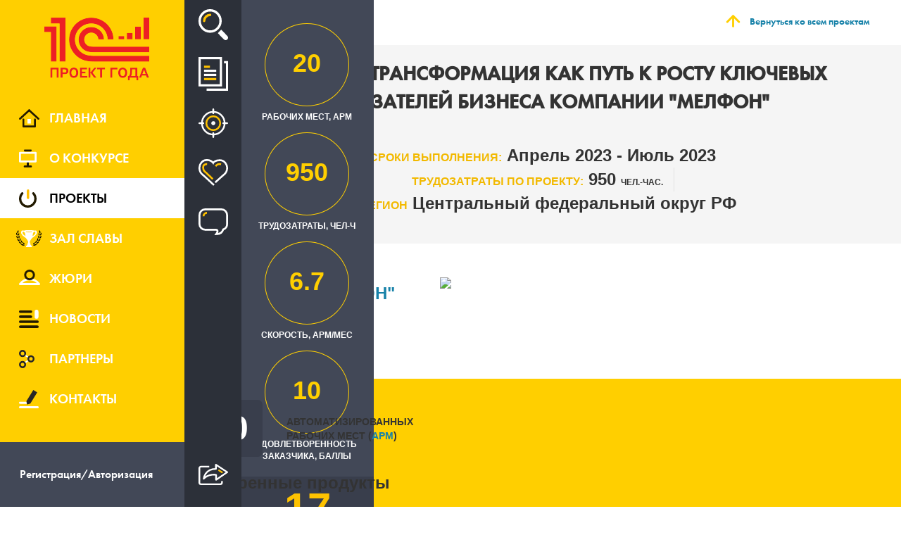

--- FILE ---
content_type: text/html; charset=UTF-8
request_url: https://eawards.1c.ru/projects/cifrovaya-transformaciya-kak-put-k-rostu-klyuchevyh-pokazateley-biznesa-kompanii-melfon-227973/
body_size: 100285
content:
<!DOCTYPE html>
<html xmlns="http://www.w3.org/1999/xhtml" xml:lang="ru" lang="ru" class="ua_js_no">
<head>
    <meta http-equiv="X-UA-Compatible" content="IE=EmulateIE9" />
    <meta name="viewport" content="width=device-width,initial-scale=1">
    <meta name="yandex-verification" content="6667b33592c8dae0" />
    <meta charset="utf-8"/>
    <meta http-equiv="Content-Type" content="text/html; charset=UTF-8" />
<link href="/bitrix/cache/css/s1/award/template_9d5e52113d6ff98e088930b003a18506/template_9d5e52113d6ff98e088930b003a18506_v1.css?1769409912389770" type="text/css" rel="stylesheet" data-template-style="true"/>
<script src="/js/jquery.min.js" data-skip-moving="true"></script>
<meta property="og:image" content="https://eawards.1c.ru/upload/iblock/f96/o0tewu3r9v312uo9g0h6hmc9ex2i0azh.jpg"/>
    <title>Цифровая трансформация как путь к росту ключевых показателей бизнеса компании &quot;МЕЛФОН&quot;</title>
        <!--[if IE 9]>
                <link rel="stylesheet" type="text/css" href="/css/ie.css" />
    <![endif]-->
</head>
<body class="page">
                <div class="preloader">
        <img src="/img/preloader.gif"/>
    </div>
    <div class="overlay"></div>
    <div class="close_overlay"></div>
            <div class="wrp_search s_close">
    <form action="/projects/" method="post" class="search-form-prj-top">
        <input type="hidden" name="type" value="">
        <input class="wrp_search__input" placeholder="Поиск по проектам" name="text" value="" />
        <input type="submit" class="wrp_search__btn btn_anim" value="Искать">
        <div class="wrp_search__close">Закрыть</div>
    </form>
</div>
        <div class="left_content close_menu clearfix left_content_shadow">
        <a class="left_content__link col-xs-6" href="/">
    <img src="/img/logo.png">
</a>        <div class="col-xs-6  text-right">
            <div class="gamburger"></div>
        </div>
        
<menu class="nav">
            <a class="nav__main " href="/" data-title="Главная">
            <span class='nav__main_img'></span>
            Главная        </a>
            <a class="nav__about " href="/about/" data-title="О конкурсе">
            <span class='nav__about_img'></span>
            О конкурсе        </a>
            <a class="nav__projects active" href="/projects/" data-title="Проекты">
            <span class='nav__projects_img'></span>
            Проекты        </a>
            <a class="nav__winner " href="/winners/" data-title="Зал славы">
            <span class='nav__winner_img'></span>
            Зал славы        </a>
            <a class="nav__jury " href="/jury/" data-title="Жюри">
            <span class='nav__jury_img'></span>
            Жюри        </a>
            <a class="nav__news " href="/news/" data-title="Новости">
            <span class='nav__news_img'></span>
            Новости        </a>
            <a class="nav__parth " href="/partners/" data-title="Партнеры">
            <span class='nav__parth_img'></span>
            Партнеры        </a>
            <a class="nav__contacts " href="/contacts/" data-title="Контакты">
            <span class='nav__contacts_img'></span>
            Контакты        </a>
            <a class="nav__ " href="" data-title="">
            <span class='nav___img'></span>
                    </a>
            <a class="nav__private" href="?login=y">
        <div>Регистрация/Авторизация</div>
    </a>

</menu>
    </div>
            <div class="dubl_menu">
            <form action="/projects/" method="post" class="form_link">
    <input type="hidden" name="type" value="">
</form>
<div class="dubl_menu__search" title="Поиск">Поиск</div>
<a class="dubl_menu__news" href="/projects/" title="Все проекты">Все проекты</a>
<a class="dubl_menu__focus a_search" href="#" data-type="recommend" title="Рекомендованные проекты">Рекомендованные проекты</a>
<a class="dubl_menu__popular_project a_search" href="#" data-type="popular" title="Популярные проекты">Популярные проекты</a>
<a class="dubl_menu__discussed a_search" href="#" data-type="discuss" title="Обсуждаемые проекты">Обсуждаемые проекты</a>
                            <div class="dubl_menu__wrp_share">
    <a class="dubl_menu__share">Рассказать</a>
    <div class="share_abs">
                <div class="ya-share2" id="ya-share2" data-curtain data-shape="round" data-services="vkontakte,odnoklassniki,twitter,telegram,whatsapp"></div>
    </div>
   <div id="share_abs">
   </div>
</div>
                    </div>
        <div class="content">
        <div class="container">
<div class="projects_header no_winner">
    <div class="container_h1">
            <div class="block_image"></div>
            <div class="block_text">Проект</div>
            <div style="clear: both"></div>
    </div>
        <div class="top_block__back container_back">
        <a href="/projects/">Вернуться ко всем проектам</a>
    </div>
</div>
    <div class="title_project">
        <div class="title_project__title">
            Цифровая трансформация как путь к росту ключевых показателей бизнеса компании &quot;МЕЛФОН&quot;        </div>
                    <div class="title_project__time">
                <span>Сроки выполнения:</span>
                Апрель 2023                - Июль 2023            </div>
                    <div class="title_project__working"><span>Трудозатраты по проекту:</span>
            950            <sm style="font-size: 12px">чел.-час.</sm>
        </div>
                    <div class="title_project__region">
                <span>Регион</span>
                Центральный федеральный округ РФ            </div>
                </div>
    <div class="data_project data_project_fixed">
        <div class='data_project__relative'>
            <div class="data_project__wrp_working">
                                <div class="data_project__working" title='Рабочих мест, АРМ'>
                    <div class="circle">
                        <div class="percent" data-percent="0.1">
                                                            20                                                        </div>
                        <svg class="svg"></svg>
                    </div>
                    <div class="data_project__text">Рабочих мест, АРМ</div>
                </div>
                                <div class="data_project__labor" title='Трудозатраты, чел-ч'>
                    <div class="circle">
                        <div class="percent" data-percent="0.1">
                                                            950                                                        </div>
                        <svg class="svg"></svg>
                    </div>
                    <div class="data_project__text">Трудозатраты, чел-ч</div>
                </div>
                                    <div class="data_project__speed" title='Скорость, арм/мес'>
                        <div class="circle">
                            <div class="percent" data-percent="0.2">6.7</div>
                            <svg class="svg"></svg>
                        </div>
                        <div class="data_project__text">Скорость, арм/мес</div>
                    </div>
                                        <div class="data_project__scores" title='Удовлетворенность заказчика, баллы'>
                        <div class="circle">
                            <div class="percent" data-percent="100">
                                10                            </div>
                            <svg class="svg"></svg>
                        </div>
                        <div class="data_project__text">Удовлетворенность заказчика, баллы</div>
                    </div>
                            </div>
                            <div class="data_project__popular">
                    
                    <div class="data_project__wrp">
                            <div class="data_project__num">17</div>
                            <div class="data_project__text">Популярность проекта</div>
                        </div>                </div>
                    </div>
    </div>
    <div class="vote_additional_button"><div class="data_project__wrp">
                            <div class="data_project__num">17</div>
                            <div class="data_project__text">Популярность проекта</div>
                        </div></div>

    <div class="client row">
        <div class="client__col">
            <div class="client__title">Заказчик</div>
            <a href="https://melfon.ru/" target="_blank"
               class="client__name">
                ООО &quot;ЦКСР &quot;МЕЛФОН&quot;            </a>
        </div>
                    <div>
                <img src="/upload/iblock/f96/o0tewu3r9v312uo9g0h6hmc9ex2i0azh.jpg" class="client__logo"/>
            </div>
                        <div class="client__col client_dbl" style="display: block;">
                <div class="client__performer">
                    <div class="client__title">Исполнитель</div>
                    <span><a target="_blank" href="https://umsol.ru/" class="site_href">&quot;Умные решения&quot;</a></span>
                </div>
            </div>
                </div>
    <div class="inner clearfix">
        <div class="auto col-xs-4">
            <div class="auto__num">20</div>
            <div class="auto__text">Автоматизированных рабочих мест (<a>APM</a>)</div>
        </div>
        <div class="prod col-xs-8">
                            <div class="ptitle">
                    <div class="ptitle__text">Внедренные продукты</div>
                                    </div>
                <div class="wrp_punder">
                                            <div class="punder">
                            <img class="punder__img" src="/upload/iblock/a8e/a8efa415bfbd57d754660eeb6d176fd5.png"/>
                                                        <div class="punder__text">
                                1С:ERP Управление предприятием                            </div>
                                                    </div>
                                        </div>
        </div>
    </div>
    <div class="area row">
                    <div class="area__title col-xs-3">Предметные области</div>
            <ul class="area__item_area col-xs-5">
                                    <li>Бухгалтерский и налоговый учет</li>
                                        <li>Закупки, снабжение и управление отношениями с поставщиками</li>
                                        <li>Зарплата, управление персоналом и кадровый учет (HRM)</li>
                                        <li>Комплексное управление ресурсами предприятия (ERP)</li>
                                        <li>Управление нормативно-справочной информацией (MDM)</li>
                                        <li>Управление торговлей</li>
                                </ul>
                        <div class="indusry col-xs-4">
                <div class="indusry__title">
                    <div>Отрасли</div>
                                    </div>
                <div class="indusry__items">
                                            <div class="indusry__item">
                            <img class="img_item" src="/upload/iblock/54b/54b576ef94cd77ef21f564b769ac42a7.jpg"/>
                            <div>Здравоохранение</div>
                        </div>
                        <div class="clear"></div>
                                        </div>
            </div>
                </div>
    <div class="desc row">
        <div class="desc__first hover_desc clearfix">
            <div class="col-xs-1">
                <div class="num_border">1</div>
            </div>
            <div class="wrp_desc col-xs-2">
                <div class="wrp_desc__title" id="s_a_1">Описание проекта</div>
                            </div>
            <div class="desc__text col-xs-9">
                                    <p><b>Цели проекта</b></p>
                    <p><ul>
<li>Обеспечение прозрачности и управляемости процессов за счет внедрения информационных технологий</li>
<li>Повышение общего уровня клиентского сервиса</li>
<li>Снижение зависимости результатов деятельности компании от персонала</li>
</ul>
<p>Задачи проекта:</p>
<ul>
<li>Реорганизация и оптимизация процессов с целью сокращения ручного труда, в том числе посредством автоматизации</li>
<li>Переход от учетной системы к современной многофункциональной системе управления ресурсами предприятия без ущерба для хозяйственной деятельности</li>
<li>Настройка интеграции с внешними системами ЭДО, ФГИС МДЛП "Честный знак", ФСС.</li>
</ul></p>
                                        <p><b>Ситуация до внедрения</b></p>
                    <p><p>Центр Коррекции Слуха и Речи "Мелфон" образован в мае 1993 года совместными усилиями инженеров-микроэлектронщиков и врачей-сурдологов. В 1996 году первыми в России ввели в практику слухопротезирования цифровые слуховые аппараты. Мелфон - чтобы слышать! Миссия компании- возвращать людям возможность общаться друг с другом, даря им уверенность в том, что все их проблемы в компании будут решаться на самом высоком уровне в течение всего времени. Более 15 лет назад Мелфон ввел в практику "золотой стандарт слухопротезирования", согласно которому максимальная эффективность коррекции слуха достигается за счет комплекса доведенных до совершенства процедур:</p>
<ul>
<li>точной диагностики, индивидуального подбора и настройки аппарата в соответствии с потребностями пользователя,</li>
<li>качественной отопластики,</li>
<li>постпродажного сервиса и обслуживания.</li>
</ul>
<p><img src="/upload/webp/100/upload/medialibrary/9d5/7as8u7g0ri1fgxoa29cz4ku9uj28f0oj.webp" style="max-width: 100%;" /></p>
<p>Компания Мелфон является одним из наиболее квалифицированных в России центров слухопротезирования и поставщиком аудиологического оборудования, имеет разветвленную сеть филиалов по всей стране.<o:p></o:p></p>
<p><img src="/upload/webp/100/upload/medialibrary/f77/oo45vk66gja1e4uv6r1qio1ecdxn4jat.webp" style="max-width: 100%;" /></p>
<p>Используемая на предприятии информационная система учета применялась с 2000 года. На момент внедрения система морально устарела и перестала отвечать современным требованиям:</p>
<ul>
<li>отсутствовала возможность настроить интеграцию с внешними системами, в том числе ЭДО, ФГИС МДЛП "Честный знак", ФСС, и т. п.</li>
<li>не поддерживала работу с онлайн-кассами, эквайрингом,</li>
<li>имела низкий уровень автоматизации бизнес-процессов, большой объем данных приходилось обрабатывать вручную,</li>
<li>формирование отчетных данных с помощью электронных таблиц занимало много времени.</li>
</ul></p>
                                        <p><b>Уникальность и инновационность проекта</b></p>
                    <p><p>Одним из ключевых требований Заказчика являлся запуск системы в сжатые сроки. Необходимо было обеспечить возможность отражения в системе продаж для социально незащищенных слоев населения с использованием электронных сертификатов в соответствии с требованиями законодательства Российской Федерации. Срочность решения указанной задачи была обусловлена техническим ограничениями системы и отсутствием функционала приема оплаты электронными сертификатами, в связи с чем у заказчика могла быть отозвана лицензия.</p>
<p>Дополнительной сложностью при внедрении системы было то, что пользователи не имели опыта работы с программными продуктами фирмы "1С". С целью обеспечения более легкого перехода пользователей на новый для них программный продукт необходимо было адаптировать ключевые формы ввода данных под привычный для них вид.</p>
<p>Учитывая перечисленные требования и факторы, было принято решение привлечь к выполнению работ две проектные команды со стороны Исполнителя для параллельного запуска основных подсистем оперативного контура управления и внедрения регламентированного учета.</p>
<p>Команды внедрения проекта для достижения поставленных целей использовали различные подходы:</p>
<ul>
<li>При решении задач автоматизации оперативного контура объединенная команда Исполнителя и Заказчика работала совместно и открыто, опираясь в значительной степени на принципы Agile и технологию 1С:ТБР. Гибкая методология выполнения проекта параллельно с консалтингом и реинжинирингом процессов позволяла быстро и гибко реагировать на изменения требований Заказчика, </li>
<li>Для выполнения работ по внедрению бухгалтерского, налогового учета и функционала по расчету заработной платы проектная команда придерживалась принципов минимальной кастомизации коробочного функционала решения, действуя в соответствии с технологией 1С:ТСВ.</li>
</ul>
<p>Контроль ключевых параметров проекта осуществлялся с помощью системы "1С:PM Управление проектами".</p></p>
                                        <p><b>Публикации о проекте</b></p>
                                        <ul>
                                                    <li>
                                <a href="https://1c.ru/solutions/public/details/1271746"
                                   target="_blank">Внедрение 1С:ERP Управление предприятием в ООО &quot;Центр Коррекции Слуха и Речи &quot;Мелфон&quot;</a>
                            </li>
                                                </ul>
                                        <p><b>Дополнительная информация к описанию проекта</b></p>
                    <p>Для дальнейшей автоматизации бизнес-процессов заказчика рекомендуется:</p>
<div>
<ul>
<li>внедрить CRM-систему на базе платформы "1С"</li>
<li>настроить обмен с используемым заказчиком медицинским программным обеспечением с целью перевода всех сотрудников заказчика на работу в единой среде.</li>
</ul>
</div>                                        <p><b>Результаты проекта</b></p>
                    <p>В результате внедрения повысилась прозрачность учета, уменьшилась рутинная работа, существенно сократилось время на обработку первичной документации, появилась возможность оперативно отслеживать движения ТМЦ по всем складам и подразделениям в разрезе серий. Был автоматизирован учет импортных товаров в разрезе контрактов и ГТД, а также учет поступления товаров из стран ЕАЭС с оформлением всей необходимой отчетности, учет продаж через комиссионера, учет производственных операций и процессы сервисного центра по ремонту медицинских изделий, что повысило качество работы с клиентами.</p>
<p>В дополнение к вышеперечисленному достигнуты следующие положительные эффекты:</p>
<ul>
<li>Сокращение трудозатрат на ручной ввод учетных данных</li>
<li>Расширение детализации управленческой отчетности</li>
<li>Возможность получения оплат от клиентов электронными сертификатами</li>
<li>Сокращение сроков подготовки управленческой и регламентированной отчетности</li>
<li>Возможность онлайн-мониторинга ключевых показателей оперативной деятельности</li>
<li>Снижение затрат на дальнейшую поддержку и обновление системы.</li>
</ul>                                </div>
        </div>
        <b class="chara">Характеристики проекта</b>
        <div class="desc__first hover_desc clearfix">
            <div class="col-xs-1">
                <div class="num_border">2</div>
            </div>
            <div class="wrp_desc col-xs-2">
                <div class="wrp_desc__title" id="s_a_2">Масштаб проекта</div>
                            </div>
            <div class="desc__text col-xs-9">
                                    <b>Внедренные программные продукты</b>
                    <p>
                                            <ul class="noliststyle">
                            <span>1С:ERP Управление предприятием</span>
                            :                                    <li>Управление закупками</li>
                                                                        <li>Управление продажами</li>
                                                                        <li>Управление складом и запасами</li>
                                                                        <li>Управление производством и ремонтами</li>
                                                                        <li>Управление затратами и расчет себестоимости</li>
                                                                        <li>Управление персоналом и расчет заработной платы</li>
                                                                        <li>Мониторинг и анализ показателей деятельности компании</li>
                                                                        <li>Регламентированный учет</li>
                                                                                            </ul>
                                            </p>
                                        <p><b>Архитектура решения и масштаб проекта</b></p>
                    <p>20 автоматизированных рабочих мест, клиент-серверный вариант работы, СУБД PostgreSQL</p>
<p>Проект реализован на базе программного продукта "1С:ERP". Все настройки, доработки, печатные формы реализованы с помощью функционала расширений и внешних отчетов и печатных форм. Для работы сервисного центра разработана отдельная подсистема, включающая в себя адаптированный под заказчика документ "Заказ клиента", который заполняtт мастер, выполняющий ремонт.</p>
<p><img src="/upload/webp/100/upload/medialibrary/ff9/jaoq55btxuhh55f7essp756caes47j9p.webp" style="max-width: 100%;" /></p>
<p>После проведения диагностики аппарата и согласования стоимости ремонта с клиентом на основании "Заказа клиента" пробивается "Чек ККМ" и происходит списание запасных частей со склада.</p>
<p><img src="/upload/webp/100/upload/medialibrary/320/3w6wr4n7rb7cr42a97ff9jqudx91svbn.webp" style="max-width: 100%;" /></p>
<p>Для контроля выполненных работ разработаны отчеты</p>
<p><img src="/upload/webp/100/upload/medialibrary/ca0/0ujeayeeh89a94zy20ytt1rtp32n16go.webp" style="max-width: 100%;" /></p>
<p>В карточке клиента хранится контактная информация, история посещений, выполненные заказы, файлы с медицинской документацией, информация о родственниках, наличие льготных сертификатах.</p>
<p><img src="/upload/webp/100/upload/medialibrary/72d/0f2vtw1la44i0v33muhlkyvbs29sg3t3.webp" style="max-width: 100%;" /></p>
<p>При оформлении оплаты в чек ККМ (РМК) добавлена возможность:</p>
<ul type="disc">
<li>заполнения информации из заказа клиента,</li>
<li>надбавка за срочность;</li>
<li>данные пациента и.т.д.</li>
</ul>
<p><img src="/upload/webp/100/upload/medialibrary/5a8/3aokg8s8uw4zgwq21gq2l7oajbit10xc.webp" style="max-width: 100%;" /></p>                    
                                <div class="circle_inner">
                    <div class="circle_svg">
                        <div class="percent_inner" data-percent="0.1">20</div>
                        <svg class="svg"></svg>
                    </div>
                    <div class="circle_inner__text">Суммарное кол-во арм, шт.</div>
                </div>

                                <div class="circle_inner">
                    <div class="circle_svg">
                        <div class="percent_inner" data-percent="7.7">1</div>
                        <svg class="svg"></svg>
                    </div>
                    <div class="circle_inner__text">кол-во внедренных решений 1С (типовых, специализированных,
                        отраслевых) в рамках проекта, шт.
                    </div>
                </div>

                                <div class="circle_inner">
                    <div class="circle_svg">
                        <div class="percent_inner" data-percent="10.8">8</div>
                        <svg class="svg"></svg>
                    </div>
                    <div class="circle_inner__text">кол-во внедренных подсистем отдельных решений 1С, шт.</div>
                </div>
            </div>
        </div>
        <div class="desc__first hover_desc clearfix">
            <div class="col-xs-1">
                <div class="num_border">3</div>
            </div>
            <div class="wrp_desc col-xs-2">
                <div class="wrp_desc__title" id="s_a_3">Оптимальность трудозатрат и эффективность внедрения</div>
                            </div>
            <div class="desc__text col-xs-9">
                                <div class="circle_inner">
                    <div class="circle_svg">
                        <div class="percent_inner" data-percent="0.2">6.7</div>
                        <svg class="svg"></svg>
                    </div>
                    <div class="circle_inner__text">скорость автоматизации, АРМ/МЕС</div>
                </div>
                                <div class="circle_inner">
                    <div class="circle_svg">
                        <div class="percent_inner" data-percent="0.1">950</div>
                        <svg class="svg"></svg>
                    </div>
                    <div class="circle_inner__text">суммарное кол-во чел.-час. проектной команды</div>
                </div>
                                    <div class="circle_inner">
                        <div class="circle_svg">
                            <div class="percent_inner" data-percent="0.8">47.5</div>
                            <svg class="svg"></svg>
                        </div>
                        <div class="circle_inner__text">Трудозатраты проектной команды в расчете на 1 АРМ, чел.-час.
                        </div>
                    </div>
                                </div>
        </div>
        <div class="desc__first hover_desc clearfix">
            <div class="col-xs-1">
                <div class="num_border">4</div>
            </div>
            <div class="wrp_desc col-xs-2">
                <div class="wrp_desc__title" id="s_a_4">Сроки и качество</div>
                            </div>
            <div class="desc__text col-xs-9">
                                    <div class="circle_inner">
                        <div class="circle_svg">
                            <div class="percent_inner" data-percent="49">5%</div>
                            <svg class="svg"></svg>
                        </div>
                        <div class="circle_inner__text">Отклонение по срокам, %</div>
                    </div>
                                        <div class="circle_inner">
                        <div class="circle_svg">
                            <div class="percent_inner" data-percent="47">18%</div>
                            <svg class="svg"></svg>
                        </div>
                        <div class="circle_inner__text">Отклонение по бюджету, %</div>
                    </div>
                                        <div class="circle_inner">
                        <div class="circle_svg">
                            <div class="percent_inner"
                                 data-percent="100">10</div>
                            <svg class="svg"></svg>
                        </div>
                        <div class="circle_inner__text">соответствие функциональных возможностей внедренных решений и
                            задач пользователя, баллов по 10-балльной системе
                        </div>
                    </div>
                                        <div class="circle_inner">
                        <div class="circle_svg">
                            <div class="percent_inner"
                                 data-percent="100">10</div>
                            <svg class="svg"></svg>
                        </div>
                        <div class="circle_inner__text">общая удовлетворенность пользователя услугами партнера, баллов
                            по 10-балльной системе
                        </div>
                    </div>
                                </div>
        </div>
        <div class="desc__first hover_desc clearfix">
            <div class="col-xs-1">
                <div class="num_border">5</div>
            </div>
            <div class="wrp_desc col-xs-2">
                <div class="wrp_desc__title" id="s_a_5">Экономический эффект от внедрения</div>
                            </div>
            <div class="desc__text col-xs-9">
                                                                            <div class="circle_inner">
                            <div class="circle_svg">
                                <div class="percent_inner" data-percent="1.7">5%</div>
                                <svg class="svg"></svg>
                            </div>
                            <div class="circle_inner__text">рост прибыли</div>
                        </div>
                                                                                        <div class="circle_inner">
                            <div class="circle_svg">
                                <div class="percent_inner" data-percent="3">3%</div>
                                <svg class="svg"></svg>
                            </div>
                            <div class="circle_inner__text">снижение объемов материальных запасов</div>
                        </div>
                                                                                        <div class="circle_inner">
                            <div class="circle_svg">
                                <div class="percent_inner" data-percent="25">25%</div>
                                <svg class="svg"></svg>
                            </div>
                            <div class="circle_inner__text">сокращение расходов на материальные ресурсы</div>
                        </div>
                                                                                        <div class="circle_inner">
                            <div class="circle_svg">
                                <div class="percent_inner" data-percent="20">15%</div>
                                <svg class="svg"></svg>
                            </div>
                            <div class="circle_inner__text">снижение производственных издержек</div>
                        </div>
                                                                                        <div class="circle_inner">
                            <div class="circle_svg">
                                <div class="percent_inner" data-percent="1.9">10%</div>
                                <svg class="svg"></svg>
                            </div>
                            <div class="circle_inner__text">сокращение операционных и административных расходов</div>
                        </div>
                                                                                        <div class="circle_inner">
                            <div class="circle_svg">
                                <div class="percent_inner" data-percent="2.7">2%</div>
                                <svg class="svg"></svg>
                            </div>
                            <div class="circle_inner__text">снижение себестоимости продукции / услуг</div>
                        </div>
                                                                                        <div class="circle_inner">
                            <div class="circle_svg">
                                <div class="percent_inner" data-percent="1">5%</div>
                                <svg class="svg"></svg>
                            </div>
                            <div class="circle_inner__text">увеличение объема выпускаемой продукции / оказываемых услуг</div>
                        </div>
                                                                                        <div class="circle_inner">
                            <div class="circle_svg">
                                <div class="percent_inner" data-percent="1.7">5%</div>
                                <svg class="svg"></svg>
                            </div>
                            <div class="circle_inner__text">рост оборачиваемости складских запасов</div>
                        </div>
                                                                                        <div class="circle_inner">
                            <div class="circle_svg">
                                <div class="percent_inner" data-percent="1.5">15%</div>
                                <svg class="svg"></svg>
                            </div>
                            <div class="circle_inner__text">сокращение сроков исполнения заказов / оказания услуг</div>
                        </div>
                                                                                        <div class="circle_inner">
                            <div class="circle_svg">
                                <div class="percent_inner" data-percent="3.5">15%</div>
                                <svg class="svg"></svg>
                            </div>
                            <div class="circle_inner__text">сокращение трудозатрат в различных подразделениях</div>
                        </div>
                                                                                        <div class="circle_inner">
                            <div class="circle_svg">
                                <div class="percent_inner" data-percent="0.2">2%</div>
                                <svg class="svg"></svg>
                            </div>
                            <div class="circle_inner__text">сокращение длительности простоев оборудования</div>
                        </div>
                                                                                        <div class="circle_inner">
                            <div class="circle_svg">
                                <div class="percent_inner" data-percent="2">2%</div>
                                <svg class="svg"></svg>
                            </div>
                            <div class="circle_inner__text">снижение производственного брака</div>
                        </div>
                                                                                                                                <div class="circle_inner">
                            <div class="circle_svg">
                                <div class="percent_inner" data-percent="0">5%</div>
                                <svg class="svg"></svg>
                            </div>
                            <div class="circle_inner__text">сокращение дебиторской задолженности</div>
                        </div>
                                                                                        <div class="circle_inner">
                            <div class="circle_svg">
                                <div class="percent_inner" data-percent="0.5">10%</div>
                                <svg class="svg"></svg>
                            </div>
                            <div class="circle_inner__text">ускорение обработки заказов</div>
                        </div>
                                                                                        <div class="circle_inner">
                            <div class="circle_svg">
                                <div class="percent_inner" data-percent="0.5">5%</div>
                                <svg class="svg"></svg>
                            </div>
                            <div class="circle_inner__text">рост производительности труда в производстве</div>
                        </div>
                                                                                        <div class="circle_inner">
                            <div class="circle_svg">
                                <div class="percent_inner" data-percent="0.1">5%</div>
                                <svg class="svg"></svg>
                            </div>
                            <div class="circle_inner__text">ускорение получения управленческой отчетности</div>
                        </div>
                                                                                        <div class="circle_inner">
                            <div class="circle_svg">
                                <div class="percent_inner" data-percent="1">10%</div>
                                <svg class="svg"></svg>
                            </div>
                            <div class="circle_inner__text">ускорение получения регламентированной отчетности</div>
                        </div>
                                            
                            </div>
        </div>
            </div>
        <div class="simular">
        <div class="project_conc row">
            <div class="project_conc__tiles row">
                <div class="project_conc__fleft">Похожие проекты</div>
                <div>
                    <div class="prev"></div>
                    <div class="next"></div>
                </div>
            </div>
        </div>
        <div class="wpr_scroll">
            <div class="wrp clearfix" data-mcs-theme="dark">
                                    <div class="wrapper_itm clearfix">
                        <div class="wrapper_itm__itm">
                            <a href="/projects/vedenie-finansovogo-kadrovogo-tovarnogo-ucheta-v-seti-medicinskih-klinik-mediker-v-razreze-istochnikov-finansirovaniya-235208/" class="wrapper_itm__title">
                                Ведение финансового, кадрового, товарного учета в сети медицинских клиник &quot;Медикер&quot; в разрезе источников финансирования                            </a>
                            <div class="wrapper_itm__autor">
                                ТОО &quot;Медикер&quot;                            </div>
                            <div class="wrapper_itm__apm">
                                <span>300</span> aрм
                            </div>
                                                            <img class="wrapper_itm__logo" src="/upload/iblock/3b3/3fvl48403r1jhdeue9ikn688zn9lrpeb.png" />
                                                            <div class="wrapper_itm__direct">
                                    Исполнитель:
                                    <span>
                                        &quot;1С:Первый Бит, Астана&quot;                                    </span>
                                </div>
                                                        <div class="wrapper_itm__mark">
                                <span>632</span> оценки                            </div>
                            <div class="wrapper_itm__comments">
                                <span>0</span> комментариев                            </div>
                            <a class="wrapper_itm__btn btn_anim" href="/projects/vedenie-finansovogo-kadrovogo-tovarnogo-ucheta-v-seti-medicinskih-klinik-mediker-v-razreze-istochnikov-finansirovaniya-235208/">Подробнее о проекте</a>
                        </div>
                    </div>
                                    <div class="wrapper_itm clearfix">
                        <div class="wrapper_itm__itm">
                            <a href="/projects/migraciya-na-1s-za-3-mesyaca--kadrovyy-uchet-i-raschet-zarplaty-1700-sotrudnikov-gorodskoy-klinicheskoy-bolnicy--13-pereveli-na-1s-zkgu-v-rekordnye-sroki-219663/" class="wrapper_itm__title">
                                Миграция на &quot;1С&quot; за 3 месяца: кадровый учет и расчет зарплаты 1700 сотрудников Городской клинической больницы № 13 перевели на 1С:ЗКГУ в рекордные сроки                            </a>
                            <div class="wrapper_itm__autor">
                                ГБУ здравоохранения Нижегородской области &quot;Городская клиническая больница № 13 Автозаводского района г. Н. Новгорода&quot;                            </div>
                            <div class="wrapper_itm__apm">
                                <span>40</span> aрм
                            </div>
                                                            <img class="wrapper_itm__logo" src="/upload/iblock/378/m3e4uil1pqm8iq25adea4m38alrh0mzx.jpeg" />
                                                            <div class="wrapper_itm__direct">
                                    Исполнитель:
                                    <span>
                                        &quot;1C:Первый Бит, Нижний Новгород, пл. Революции&quot;                                    </span>
                                </div>
                                                        <div class="wrapper_itm__mark">
                                <span>147</span> оценок                            </div>
                            <div class="wrapper_itm__comments">
                                <span>0</span> комментариев                            </div>
                            <a class="wrapper_itm__btn btn_anim" href="/projects/migraciya-na-1s-za-3-mesyaca--kadrovyy-uchet-i-raschet-zarplaty-1700-sotrudnikov-gorodskoy-klinicheskoy-bolnicy--13-pereveli-na-1s-zkgu-v-rekordnye-sroki-219663/">Подробнее о проекте</a>
                        </div>
                    </div>
                                    <div class="wrapper_itm clearfix">
                        <div class="wrapper_itm__itm">
                            <a href="/projects/prozrachnaya-sistema-otchetnosti-dlya-chastnoy-kliniki-s-pomoschyu-bitupravlenie-medicinskim-centrom-228459/" class="wrapper_itm__title">
                                Прозрачная система отчетности для частной клиники с помощью &quot;БИТ.Управление медицинским центром&quot;                            </a>
                            <div class="wrapper_itm__autor">
                                ООО &quot;Частная клиника-салон &quot;Роден&quot;                            </div>
                            <div class="wrapper_itm__apm">
                                <span>50</span> aрм
                            </div>
                                                            <img class="wrapper_itm__logo" src="/upload/iblock/583/mj5ddsb75vto0ehew5nb5zol3sjvj24i.png" />
                                                            <div class="wrapper_itm__direct">
                                    Исполнитель:
                                    <span>
                                        &quot;1С:Первый Бит, Челябинск&quot;                                    </span>
                                </div>
                                                        <div class="wrapper_itm__mark">
                                <span>554</span> оценки                            </div>
                            <div class="wrapper_itm__comments">
                                <span>0</span> комментариев                            </div>
                            <a class="wrapper_itm__btn btn_anim" href="/projects/prozrachnaya-sistema-otchetnosti-dlya-chastnoy-kliniki-s-pomoschyu-bitupravlenie-medicinskim-centrom-228459/">Подробнее о проекте</a>
                        </div>
                    </div>
                                    <div class="wrapper_itm clearfix">
                        <div class="wrapper_itm__itm">
                            <a href="/projects/kompleksnaya-avtomatizaciya-raboty-v-lmc-feniks--bitumc-obedinil-v-sebe-3-programmnyh-produkta-228559/" class="wrapper_itm__title">
                                Комплексная автоматизация работы в ЛМЦ &quot;Феникс&quot;: БИТ.УМЦ объединил в себе 3 программных продукта                            </a>
                            <div class="wrapper_itm__autor">
                                ООО &quot;Лечебно-профилактический медицинский центр &quot;Феникс&quot;                            </div>
                            <div class="wrapper_itm__apm">
                                <span>25</span> aрм
                            </div>
                                                            <img class="wrapper_itm__logo" src="/upload/iblock/683/3o6xbz4puzffeniudqy0muoi1sfi0k0g.png" />
                                                            <div class="wrapper_itm__direct">
                                    Исполнитель:
                                    <span>
                                        &quot;1С:Первый Бит, Москва - Центральный офис&quot;                                    </span>
                                </div>
                                                        <div class="wrapper_itm__mark">
                                <span>357</span> оценок                            </div>
                            <div class="wrapper_itm__comments">
                                <span>0</span> комментариев                            </div>
                            <a class="wrapper_itm__btn btn_anim" href="/projects/kompleksnaya-avtomatizaciya-raboty-v-lmc-feniks--bitumc-obedinil-v-sebe-3-programmnyh-produkta-228559/">Подробнее о проекте</a>
                        </div>
                    </div>
                                    <div class="wrapper_itm clearfix">
                        <div class="wrapper_itm__itm">
                            <a href="/projects/sozdanie-edinoy-informacionnoy-sredy-dlya-avtomatizacii-seti-franshiznyh-medicinskih-centrov-labquest-229710/" class="wrapper_itm__title">
                                Создание единой информационной среды для автоматизации сети франшизных медицинских центров LabQuest                            </a>
                            <div class="wrapper_itm__autor">
                                АО &quot;Лабквест&quot;                            </div>
                            <div class="wrapper_itm__apm">
                                <span>50</span> aрм
                            </div>
                                                            <img class="wrapper_itm__logo" src="/upload/iblock/b53/46dom62d8bjpx64skpows8bj52z1sm17.png" />
                                                            <div class="wrapper_itm__direct">
                                    Исполнитель:
                                    <span>
                                        &quot;1С:Первый Бит, Челябинск&quot;                                    </span>
                                </div>
                                                        <div class="wrapper_itm__mark">
                                <span>560</span> оценок                            </div>
                            <div class="wrapper_itm__comments">
                                <span>0</span> комментариев                            </div>
                            <a class="wrapper_itm__btn btn_anim" href="/projects/sozdanie-edinoy-informacionnoy-sredy-dlya-avtomatizacii-seti-franshiznyh-medicinskih-centrov-labquest-229710/">Подробнее о проекте</a>
                        </div>
                    </div>
                                    <div class="wrapper_itm clearfix">
                        <div class="wrapper_itm__itm">
                            <a href="/projects/kak-sokratit-rashody-na-razvitie-mis-seti-oftalmologicheskih-centrov-v-tatarstane-kuzlyar-229833/" class="wrapper_itm__title">
                                Как сократить расходы на развитие МИС сети офтальмологических центров в Татарстане &quot;Кузляр&quot;                            </a>
                            <div class="wrapper_itm__autor">
                                ООО &quot;Клиника глазных болезней&quot;                            </div>
                            <div class="wrapper_itm__apm">
                                <span>100</span> aрм
                            </div>
                                                            <img class="wrapper_itm__logo" src="/upload/iblock/f40/7ml72dyf1eziajfb9916nfwq5thwwkux.jpg" />
                                                            <div class="wrapper_itm__direct">
                                    Исполнитель:
                                    <span>
                                        &quot;1С:Первый Бит, Челябинск&quot;                                    </span>
                                </div>
                                                        <div class="wrapper_itm__mark">
                                <span>561</span> оценка                            </div>
                            <div class="wrapper_itm__comments">
                                <span>0</span> комментариев                            </div>
                            <a class="wrapper_itm__btn btn_anim" href="/projects/kak-sokratit-rashody-na-razvitie-mis-seti-oftalmologicheskih-centrov-v-tatarstane-kuzlyar-229833/">Подробнее о проекте</a>
                        </div>
                    </div>
                                    <div class="wrapper_itm clearfix">
                        <div class="wrapper_itm__itm">
                            <a href="/projects/vnedrenie-kompleksnoy-medicinskoy-sistemy-bitupravlenie-medicinskim-centrom-v-too-klinika-lucy-226825/" class="wrapper_itm__title">
                                Внедрение комплексной медицинской системы &quot;БИТ.Управление медицинским центром&quot; в ТОО &quot;Клиника &quot;LUCY&quot;                            </a>
                            <div class="wrapper_itm__autor">
                                ЧУ &quot;Научный центр &quot;Институт глаза &quot;LUCY&quot;                            </div>
                            <div class="wrapper_itm__apm">
                                <span>60</span> aрм
                            </div>
                                                            <img class="wrapper_itm__logo" src="/upload/iblock/0d0/dyyezfntpn3rgfiy93njh1jmca2dvq56.jpg" />
                                                            <div class="wrapper_itm__direct">
                                    Исполнитель:
                                    <span>
                                        &quot;1С:Первый Бит, Челябинск&quot;                                    </span>
                                </div>
                                                        <div class="wrapper_itm__mark">
                                <span>559</span> оценок                            </div>
                            <div class="wrapper_itm__comments">
                                <span>0</span> комментариев                            </div>
                            <a class="wrapper_itm__btn btn_anim" href="/projects/vnedrenie-kompleksnoy-medicinskoy-sistemy-bitupravlenie-medicinskim-centrom-v-too-klinika-lucy-226825/">Подробнее о проекте</a>
                        </div>
                    </div>
                                    <div class="wrapper_itm clearfix">
                        <div class="wrapper_itm__itm">
                            <a href="/projects/vnedrenie-medicinskoy-informacionnoy-sistemy-na-baze-1s-medicina-bolnica-v-fgbu-nmic-to-imeni-akademika-ga-ilizarova-minzdrava-rossii-228099/" class="wrapper_itm__title">
                                Внедрение медицинской информационной системы на базе &quot;1С:Медицина. Больница&quot; в ФГБУ &quot;НМИЦ ТО имени академика Г.А. Илизарова&quot; Минздрава России                            </a>
                            <div class="wrapper_itm__autor">
                                ФГБУ &quot;НМИЦ ТО имени академика Г.А. Илизарова&quot; Минздрава России                             </div>
                            <div class="wrapper_itm__apm">
                                <span>500</span> aрм
                            </div>
                                                            <img class="wrapper_itm__logo" src="/upload/iblock/89c/dqryaje6cggvrgzn099cu7kv6dkhnxe9.png" />
                                                            <div class="wrapper_itm__direct">
                                    Исполнитель:
                                    <span>
                                        &quot;АйТи-Линк&quot;                                    </span>
                                </div>
                                                        <div class="wrapper_itm__mark">
                                <span>615</span> оценок                            </div>
                            <div class="wrapper_itm__comments">
                                <span>2</span> комментария                            </div>
                            <a class="wrapper_itm__btn btn_anim" href="/projects/vnedrenie-medicinskoy-informacionnoy-sistemy-na-baze-1s-medicina-bolnica-v-fgbu-nmic-to-imeni-akademika-ga-ilizarova-minzdrava-rossii-228099/">Подробнее о проекте</a>
                        </div>
                    </div>
                                    <div class="wrapper_itm clearfix">
                        <div class="wrapper_itm__itm">
                            <a href="/projects/sozdanie-medicinskoy-informacionnoy-sistemy-dlya-medicinskih-organizaciy-sanatorno-kurortnogo-lecheniya-podvedomstvennyh-minzdravu-rossii-mis-sankur-228536/" class="wrapper_itm__title">
                                Создание медицинской информационной системы для медицинских организаций санаторно-курортного лечения, подведомственных Минздраву России (МИС САНКУР)                            </a>
                            <div class="wrapper_itm__autor">
                                ФГБУ &quot;ЦНИИОИЗ&quot; Минздрава России                            </div>
                            <div class="wrapper_itm__apm">
                                <span>640</span> aрм
                            </div>
                                                            <img class="wrapper_itm__logo" src="/upload/iblock/1d7/ww2kol6y8fv44gamwq55gi4ldfy428sq.gif" />
                                                            <div class="wrapper_itm__direct">
                                    Исполнитель:
                                    <span>
                                        &quot;Компьютайм&quot;                                    </span>
                                </div>
                                                        <div class="wrapper_itm__mark">
                                <span>744</span> оценки                            </div>
                            <div class="wrapper_itm__comments">
                                <span>0</span> комментариев                            </div>
                            <a class="wrapper_itm__btn btn_anim" href="/projects/sozdanie-medicinskoy-informacionnoy-sistemy-dlya-medicinskih-organizaciy-sanatorno-kurortnogo-lecheniya-podvedomstvennyh-minzdravu-rossii-mis-sankur-228536/">Подробнее о проекте</a>
                        </div>
                    </div>
                                    <div class="wrapper_itm clearfix">
                        <div class="wrapper_itm__itm">
                            <a href="/projects/sozdanie-medicinskoy-informacionnoy-sistemy-dlya-psihiatricheskih-bolnic-stacionarov-specializirovannogo-tipa-s-intensivnym-nablyudeniempodvedomstvennyh-minzdravu-rossii-228552/" class="wrapper_itm__title">
                                Создание медицинской информационной системы для психиатрических больниц (стационаров) специализированного типа с интенсивным наблюдением,подведомственных Минздраву России                            </a>
                            <div class="wrapper_itm__autor">
                                ФГБУ &quot;ЦНИИОИЗ&quot; Минздрава России                            </div>
                            <div class="wrapper_itm__apm">
                                <span>500</span> aрм
                            </div>
                                                            <img class="wrapper_itm__logo" src="/upload/iblock/773/8gao1wkfodxea0oroxh2tha25sfyqddk.png" />
                                                            <div class="wrapper_itm__direct">
                                    Исполнитель:
                                    <span>
                                        &quot;Компьютайм&quot;                                    </span>
                                </div>
                                                        <div class="wrapper_itm__mark">
                                <span>1086</span> оценок                            </div>
                            <div class="wrapper_itm__comments">
                                <span>0</span> комментариев                            </div>
                            <a class="wrapper_itm__btn btn_anim" href="/projects/sozdanie-medicinskoy-informacionnoy-sistemy-dlya-psihiatricheskih-bolnic-stacionarov-specializirovannogo-tipa-s-intensivnym-nablyudeniempodvedomstvennyh-minzdravu-rossii-228552/">Подробнее о проекте</a>
                        </div>
                    </div>
                                    <div class="wrapper_itm clearfix">
                        <div class="wrapper_itm__itm">
                            <a href="/projects/vnedrenie-1s-medicina-stomatologicheskaya-klinika-v-set-klinik-centr-stomatologicheskoy-implantalogii-233962/" class="wrapper_itm__title">
                                Внедрение &quot;1С:Медицина. Стоматологическая клиника&quot; в сеть клиник &quot;Центр стоматологической импланталогии&quot;                            </a>
                            <div class="wrapper_itm__autor">
                                &quot;Центр Стоматологической Имплантологии&quot;                            </div>
                            <div class="wrapper_itm__apm">
                                <span>25</span> aрм
                            </div>
                                                            <img class="wrapper_itm__logo" src="/upload/iblock/3e5/52c3qenkz9rtgvptesji1flpp1pjfznh.jpg" />
                                                            <div class="wrapper_itm__direct">
                                    Исполнитель:
                                    <span>
                                        &quot;Лаборатория программного обеспечения&quot;                                    </span>
                                </div>
                                                        <div class="wrapper_itm__mark">
                                <span>19</span> оценок                            </div>
                            <div class="wrapper_itm__comments">
                                <span>0</span> комментариев                            </div>
                            <a class="wrapper_itm__btn btn_anim" href="/projects/vnedrenie-1s-medicina-stomatologicheskaya-klinika-v-set-klinik-centr-stomatologicheskoy-implantalogii-233962/">Подробнее о проекте</a>
                        </div>
                    </div>
                                    <div class="wrapper_itm clearfix">
                        <div class="wrapper_itm__itm">
                            <a href="/projects/avtomatizaciya-processa-soglasovaniya-i-sozdaniya-komandirovok-v-klinike-vmt-im-ni-pirogova-234333/" class="wrapper_itm__title">
                                Автоматизация процесса согласования и создания командировок в Клинике ВМТ им. Н.И. Пирогова                            </a>
                            <div class="wrapper_itm__autor">
                                &quot;Клиника высоких медицинских технологий им. Н.И. Пирогова СПбГУ&quot;                            </div>
                            <div class="wrapper_itm__apm">
                                <span>90</span> aрм
                            </div>
                                                            <img class="wrapper_itm__logo" src="/upload/iblock/fb9/y66d7m8k4hv2lnv8s3rfm44ci8w5xzt0.png" />
                                                            <div class="wrapper_itm__direct">
                                    Исполнитель:
                                    <span>
                                        &quot;Клиника высоких медицинских технологий им. Н.И. Пирогова СПбГУ&quot;                                    </span>
                                </div>
                                                        <div class="wrapper_itm__mark">
                                <span>6</span> оценок                            </div>
                            <div class="wrapper_itm__comments">
                                <span>0</span> комментариев                            </div>
                            <a class="wrapper_itm__btn btn_anim" href="/projects/avtomatizaciya-processa-soglasovaniya-i-sozdaniya-komandirovok-v-klinike-vmt-im-ni-pirogova-234333/">Подробнее о проекте</a>
                        </div>
                    </div>
                                    <div class="wrapper_itm clearfix">
                        <div class="wrapper_itm__itm">
                            <a href="/projects/avtomatizaciya-ucheta-na-baze-1s-erp-dlya-oao-barnaulskiy-pivovarennyy-zavod--218628/" class="wrapper_itm__title">
                                Автоматизация учёта на базе 1С:ERP для ОАО &quot;Барнаульский пивоваренный завод&quot;                             </a>
                            <div class="wrapper_itm__autor">
                                ОАО &quot;Барнаульский пивоваренный завод&quot; (ОАО &quot;БПЗ&quot;)                             </div>
                            <div class="wrapper_itm__apm">
                                <span>300</span> aрм
                            </div>
                                                            <img class="wrapper_itm__logo" src="/upload/iblock/409/eu6xis5hbtnivcfnjir3y1csmw14a6di.jpg" />
                                                            <div class="wrapper_itm__direct">
                                    Исполнитель:
                                    <span>
                                        &quot;Гигабайт&quot;                                    </span>
                                </div>
                                                        <div class="wrapper_itm__mark">
                                <span>34</span> оценки                            </div>
                            <div class="wrapper_itm__comments">
                                <span>0</span> комментариев                            </div>
                            <a class="wrapper_itm__btn btn_anim" href="/projects/avtomatizaciya-ucheta-na-baze-1s-erp-dlya-oao-barnaulskiy-pivovarennyy-zavod--218628/">Подробнее о проекте</a>
                        </div>
                    </div>
                                    <div class="wrapper_itm clearfix">
                        <div class="wrapper_itm__itm">
                            <a href="/projects/praktika-organizacii-sovremennogo-it-landshafta-na-baze-1s-erp-uh-i-1s-zup-dlya-lidera-teplovoy-tehniki-rossii-220443/" class="wrapper_itm__title">
                                Практика организации современного ИТ-ландшафта на базе &quot;1С:ERP. УХ&quot; и &quot;1С:ЗУП&quot; для лидера тепловой техники России                            </a>
                            <div class="wrapper_itm__autor">
                                ООО &quot;Ижевский завод тепловой техники&quot;                            </div>
                            <div class="wrapper_itm__apm">
                                <span>300</span> aрм
                            </div>
                                                            <img class="wrapper_itm__logo" src="/upload/iblock/9d2/vymwqnl00y2f5c1cd0rg45x0caeso9c7.jpg" />
                                                            <div class="wrapper_itm__direct">
                                    Исполнитель:
                                    <span>
                                        &quot;Райтек ДТГ&quot;                                    </span>
                                </div>
                                                        <div class="wrapper_itm__mark">
                                <span>43</span> оценки                            </div>
                            <div class="wrapper_itm__comments">
                                <span>0</span> комментариев                            </div>
                            <a class="wrapper_itm__btn btn_anim" href="/projects/praktika-organizacii-sovremennogo-it-landshafta-na-baze-1s-erp-uh-i-1s-zup-dlya-lidera-teplovoy-tehniki-rossii-220443/">Подробнее о проекте</a>
                        </div>
                    </div>
                                    <div class="wrapper_itm clearfix">
                        <div class="wrapper_itm__itm">
                            <a href="/projects/kompleksnoe-vnedrenie-1s-erp-upravlenie-predpriyatiem-v-ao-novotroickiy-zavod-hromovyh-soedineniy-221239/" class="wrapper_itm__title">
                                Комплексное внедрение &quot;1С:ERP Управление предприятием&quot; в АО &quot;Новотроицкий завод хромовых соединений&quot;                            </a>
                            <div class="wrapper_itm__autor">
                                АО &quot;Новотроицкий завод хромовых соединений&quot;                            </div>
                            <div class="wrapper_itm__apm">
                                <span>205</span> aрм
                            </div>
                                                            <img class="wrapper_itm__logo" src="/upload/iblock/d08/91gy82e4o6n7yxct1t0w6o66zmmac4nh.png" />
                                                            <div class="wrapper_itm__direct">
                                    Исполнитель:
                                    <span>
                                        &quot;1С:Бизнес решения&quot;                                    </span>
                                </div>
                                                        <div class="wrapper_itm__mark">
                                <span>85</span> оценок                            </div>
                            <div class="wrapper_itm__comments">
                                <span>0</span> комментариев                            </div>
                            <a class="wrapper_itm__btn btn_anim" href="/projects/kompleksnoe-vnedrenie-1s-erp-upravlenie-predpriyatiem-v-ao-novotroickiy-zavod-hromovyh-soedineniy-221239/">Подробнее о проекте</a>
                        </div>
                    </div>
                                    <div class="wrapper_itm clearfix">
                        <div class="wrapper_itm__itm">
                            <a href="/projects/kompleksnoe-vnedrenie-erp--importozameschenie-i-modernizaciya-po-221709/" class="wrapper_itm__title">
                                Комплексное внедрение ERP: импортозамещение и модернизация ПО                            </a>
                            <div class="wrapper_itm__autor">
                                ОАО &quot;Севернефтегазпром&quot;                            </div>
                            <div class="wrapper_itm__apm">
                                <span>610</span> aрм
                            </div>
                                                            <img class="wrapper_itm__logo" src="/upload/iblock/f4e/on5g2tjx2umjszac005bbbc7qc3kp176.png" />
                                                            <div class="wrapper_itm__direct">
                                    Исполнитель:
                                    <span>
                                        &quot;Агентство Прямых Инвестиций&quot;, &quot;Артифекс Проф&quot;                                    </span>
                                </div>
                                                        <div class="wrapper_itm__mark">
                                <span>528</span> оценок                            </div>
                            <div class="wrapper_itm__comments">
                                <span>0</span> комментариев                            </div>
                            <a class="wrapper_itm__btn btn_anim" href="/projects/kompleksnoe-vnedrenie-erp--importozameschenie-i-modernizaciya-po-221709/">Подробнее о проекте</a>
                        </div>
                    </div>
                                    <div class="wrapper_itm clearfix">
                        <div class="wrapper_itm__itm">
                            <a href="/projects/importozameschenie-zarubezhnoy-sistemy-na-1s-erp-upravlenie-holdingom-za-6-mesyacev-223293/" class="wrapper_itm__title">
                                Импортозамещение зарубежной системы на &quot;1С:ERP. Управление холдингом&quot; за 6 месяцев                            </a>
                            <div class="wrapper_itm__autor">
                                ООО &quot;МУМТ Би Уай&quot;                            </div>
                            <div class="wrapper_itm__apm">
                                <span>170</span> aрм
                            </div>
                                                            <img class="wrapper_itm__logo" src="/upload/iblock/870/9p3bai63lhpylt40w3fd5ydrdym9qhip.jpg" />
                                                            <div class="wrapper_itm__direct">
                                    Исполнитель:
                                    <span>
                                        &quot;ЮКОЛА-ИНФО-Брест&quot;                                    </span>
                                </div>
                                                        <div class="wrapper_itm__mark">
                                <span>186</span> оценок                            </div>
                            <div class="wrapper_itm__comments">
                                <span>0</span> комментариев                            </div>
                            <a class="wrapper_itm__btn btn_anim" href="/projects/importozameschenie-zarubezhnoy-sistemy-na-1s-erp-upravlenie-holdingom-za-6-mesyacev-223293/">Подробнее о проекте</a>
                        </div>
                    </div>
                                    <div class="wrapper_itm clearfix">
                        <div class="wrapper_itm__itm">
                            <a href="/projects/tirazhirovanie-korporativnogo-shablona-1s-erp-na-ao-gazpromneft-mnpz-i-ao-gazpromneft-onpz-237271/" class="wrapper_itm__title">
                                Тиражирование корпоративного шаблона &quot;1С:ERP&quot; на АО &quot;Газпромнефть-МНПЗ&quot; и АО &quot;Газпромнефть-ОНПЗ&quot;                            </a>
                            <div class="wrapper_itm__autor">
                                ПАО &quot;Газпром нефть&quot;                            </div>
                            <div class="wrapper_itm__apm">
                                <span>3 300</span> aрм
                            </div>
                                                            <img class="wrapper_itm__logo" src="/upload/iblock/927/vex0fbhwrcwrvnlmiqrupduem1jimqol.JPG" />
                                                            <div class="wrapper_itm__direct">
                                    Исполнитель:
                                    <span>
                                        ПАО &quot;Газпром нефть&quot;, ООО &quot;Газпромнефть Бизнес-сервис&quot;, ООО &quot;Газпромнефть-ЦР&quot;, ООО &quot;Автоматика-сервис&quot;                                    </span>
                                </div>
                                                        <div class="wrapper_itm__mark">
                                <span>2</span> оценки                            </div>
                            <div class="wrapper_itm__comments">
                                <span>0</span> комментариев                            </div>
                            <a class="wrapper_itm__btn btn_anim" href="/projects/tirazhirovanie-korporativnogo-shablona-1s-erp-na-ao-gazpromneft-mnpz-i-ao-gazpromneft-onpz-237271/">Подробнее о проекте</a>
                        </div>
                    </div>
                                    <div class="wrapper_itm clearfix">
                        <div class="wrapper_itm__itm">
                            <a href="/projects/avtomatizaciya-too-aes-ust-kamenogorskaya-ges-sovmestno-s-too-aes-shulbinskaya-ges-v-edinoy-baze-dannyh-s-pomoschyu-programmnogo-produkta-1s-erp-218579/" class="wrapper_itm__title">
                                Автоматизация ТОО &quot;AЭС Усть-Каменогорская ГЭС&quot; совместно с ТОО &quot;АЭС Шульбинская ГЭС&quot; в единой базе данных с помощью программного продукта &quot;1С:ERP&quot;                            </a>
                            <div class="wrapper_itm__autor">
                                ТОО &quot;AЭС Усть-Каменогорская ГЭС&quot;                            </div>
                            <div class="wrapper_itm__apm">
                                <span>100</span> aрм
                            </div>
                                                            <img class="wrapper_itm__logo" src="/upload/iblock/95e/9eascw86b3rvfawitvf3bg8ynyy240gw.jpg" />
                                                            <div class="wrapper_itm__direct">
                                    Исполнитель:
                                    <span>
                                        &quot;1С-Рейтинг&quot;                                    </span>
                                </div>
                                                        <div class="wrapper_itm__mark">
                                <span>115</span> оценок                            </div>
                            <div class="wrapper_itm__comments">
                                <span>0</span> комментариев                            </div>
                            <a class="wrapper_itm__btn btn_anim" href="/projects/avtomatizaciya-too-aes-ust-kamenogorskaya-ges-sovmestno-s-too-aes-shulbinskaya-ges-v-edinoy-baze-dannyh-s-pomoschyu-programmnogo-produkta-1s-erp-218579/">Подробнее о проекте</a>
                        </div>
                    </div>
                                    <div class="wrapper_itm clearfix">
                        <div class="wrapper_itm__itm">
                            <a href="/projects/perehod-na-flagmanskiy-produkt-1s-erp-upravlenie-predpriyatiem-v-maksimalno-szhatye-sroki-dlya-raboty-pao-avtomatika-s-gosoboronzakazami-218612/" class="wrapper_itm__title">
                                Переход на флагманский продукт &quot;1С:ERP Управление предприятием&quot; в максимально сжатые сроки для работы ПАО &quot;Автоматика&quot; с Гособоронзаказами                            </a>
                            <div class="wrapper_itm__autor">
                                ПАО &quot;Автоматика&quot;                            </div>
                            <div class="wrapper_itm__apm">
                                <span>38</span> aрм
                            </div>
                                                            <img class="wrapper_itm__logo" src="/upload/iblock/02a/18lq4p8n1zhpy13h0mgix272ugovmswi.png" />
                                                            <div class="wrapper_itm__direct">
                                    Исполнитель:
                                    <span>
                                        &quot;1С:Первый Бит, Воронеж&quot;                                    </span>
                                </div>
                                                        <div class="wrapper_itm__mark">
                                <span>715</span> оценок                            </div>
                            <div class="wrapper_itm__comments">
                                <span>0</span> комментариев                            </div>
                            <a class="wrapper_itm__btn btn_anim" href="/projects/perehod-na-flagmanskiy-produkt-1s-erp-upravlenie-predpriyatiem-v-maksimalno-szhatye-sroki-dlya-raboty-pao-avtomatika-s-gosoboronzakazami-218612/">Подробнее о проекте</a>
                        </div>
                    </div>
                                    <div class="wrapper_itm clearfix">
                        <div class="wrapper_itm__itm">
                            <a href="/projects/vnedrenie-v-too-telli-ondiris-kazakhstan-limited-programmnogo-produkta-1s-erp-upravlenie-predpriyatiem-dlya-kazahstana-220259/" class="wrapper_itm__title">
                                Внедрение в ТОО &quot;Telli Ondiris&quot; программного продукта &quot;1С:ERP Управление предприятием для Казахстана&quot;                            </a>
                            <div class="wrapper_itm__autor">
                                ТОО &quot;Telli Ondiris&quot;                            </div>
                            <div class="wrapper_itm__apm">
                                <span>100</span> aрм
                            </div>
                                                            <img class="wrapper_itm__logo" src="/upload/iblock/27d/2awebat4ml7mckxx7v6r2hn7ur0l2zad.png" />
                                                            <div class="wrapper_itm__direct">
                                    Исполнитель:
                                    <span>
                                        &quot;Exsolcom&quot;                                    </span>
                                </div>
                                                        <div class="wrapper_itm__mark">
                                <span>1011</span> оценок                            </div>
                            <div class="wrapper_itm__comments">
                                <span>1</span> комментарий                            </div>
                            <a class="wrapper_itm__btn btn_anim" href="/projects/vnedrenie-v-too-telli-ondiris-kazakhstan-limited-programmnogo-produkta-1s-erp-upravlenie-predpriyatiem-dlya-kazahstana-220259/">Подробнее о проекте</a>
                        </div>
                    </div>
                                    <div class="wrapper_itm clearfix">
                        <div class="wrapper_itm__itm">
                            <a href="/projects/kompleksnoe-vnedrenie-1s-erp-na-predpriyatii-postavschike-resheniy-dlya-hraneniya-i-generacii-energii-220575/" class="wrapper_itm__title">
                                Комплексное внедрение &quot;1С:ERP&quot; на предприятии-поставщике решений для хранения и генерации энергии                            </a>
                            <div class="wrapper_itm__autor">
                                ООО &quot;СМАРТ БЭТТЕРИЗ&quot;                            </div>
                            <div class="wrapper_itm__apm">
                                <span>350</span> aрм
                            </div>
                                                            <img class="wrapper_itm__logo" src="/upload/iblock/191/3sy4sg4kfz28oerioc69x8pompja2m3u.jpg" />
                                                            <div class="wrapper_itm__direct">
                                    Исполнитель:
                                    <span>
                                        &quot;Райтек ДТГ&quot;                                    </span>
                                </div>
                                                        <div class="wrapper_itm__mark">
                                <span>68</span> оценок                            </div>
                            <div class="wrapper_itm__comments">
                                <span>0</span> комментариев                            </div>
                            <a class="wrapper_itm__btn btn_anim" href="/projects/kompleksnoe-vnedrenie-1s-erp-na-predpriyatii-postavschike-resheniy-dlya-hraneniya-i-generacii-energii-220575/">Подробнее о проекте</a>
                        </div>
                    </div>
                                    <div class="wrapper_itm clearfix">
                        <div class="wrapper_itm__itm">
                            <a href="/projects/proekt-po-avtomatizacii-planirovaniya-i-otrazheniya-operaciy-v-proizvodstve-polucheniya-upravlencheskoy-otchetnosti-v-razreze-zakazov-normalizacii-nsi-v-ooo-horsh-rus-221020/" class="wrapper_itm__title">
                                Проект по автоматизации планирования и отражения операций в производстве, получения управленческой отчетности в разрезе заказов, нормализации НСИ в ООО &quot;Хорш Русь&quot;                            </a>
                            <div class="wrapper_itm__autor">
                                ООО &quot;Хорш Русь                            </div>
                            <div class="wrapper_itm__apm">
                                <span>50</span> aрм
                            </div>
                                                            <img class="wrapper_itm__logo" src="/upload/iblock/5db/y7bcj0tnx8bt1z5truko174z049lny8k.png" />
                                                            <div class="wrapper_itm__direct">
                                    Исполнитель:
                                    <span>
                                        &quot;1С:Первый Бит, Воронеж&quot;                                    </span>
                                </div>
                                                        <div class="wrapper_itm__mark">
                                <span>710</span> оценок                            </div>
                            <div class="wrapper_itm__comments">
                                <span>0</span> комментариев                            </div>
                            <a class="wrapper_itm__btn btn_anim" href="/projects/proekt-po-avtomatizacii-planirovaniya-i-otrazheniya-operaciy-v-proizvodstve-polucheniya-upravlencheskoy-otchetnosti-v-razreze-zakazov-normalizacii-nsi-v-ooo-horsh-rus-221020/">Подробнее о проекте</a>
                        </div>
                    </div>
                                    <div class="wrapper_itm clearfix">
                        <div class="wrapper_itm__itm">
                            <a href="/projects/vnedrenie-programmnogo-produkta-1s-erp-upravlenie-predpriyatiem-2-v-kompanii-rd-grupp-221276/" class="wrapper_itm__title">
                                Внедрение программного продукта &quot;1С:ERP Управление предприятием 2&quot; в компании &quot;РД Групп&quot;                            </a>
                            <div class="wrapper_itm__autor">
                                ООО &quot;РД Групп&quot;                            </div>
                            <div class="wrapper_itm__apm">
                                <span>20</span> aрм
                            </div>
                                                            <img class="wrapper_itm__logo" src="/upload/iblock/621/ey598h5vl1x7ddc6eq7829xyvpwnlyxg.png" />
                                                            <div class="wrapper_itm__direct">
                                    Исполнитель:
                                    <span>
                                        &quot;1С:Первый Бит, Санкт-Петербург – Центральный офис&quot;                                    </span>
                                </div>
                                                        <div class="wrapper_itm__mark">
                                <span>361</span> оценка                            </div>
                            <div class="wrapper_itm__comments">
                                <span>0</span> комментариев                            </div>
                            <a class="wrapper_itm__btn btn_anim" href="/projects/vnedrenie-programmnogo-produkta-1s-erp-upravlenie-predpriyatiem-2-v-kompanii-rd-grupp-221276/">Подробнее о проекте</a>
                        </div>
                    </div>
                                    <div class="wrapper_itm clearfix">
                        <div class="wrapper_itm__itm">
                            <a href="/projects/uskorenie-obrabotki-zakazov-na-30-v-krupneyshem-na-dalnem-vostoke-proizvoditele-vzryvchatyh-veschestv-ao-dvpo-voshod-s-pomoschyu-1s-erp-222026/" class="wrapper_itm__title">
                                Ускорение обработки заказов на 30% в крупнейшем на Дальнем Востоке производителе взрывчатых веществ АО &quot;ДВПО &quot;ВОСХОД&quot; с помощью &quot;1С:ERP&quot;                            </a>
                            <div class="wrapper_itm__autor">
                                АО &quot;ДВПО &quot;ВОСХОД&quot;                            </div>
                            <div class="wrapper_itm__apm">
                                <span>50</span> aрм
                            </div>
                                                            <img class="wrapper_itm__logo" src="/upload/iblock/ee6/xd455wbr0bthojlshxb9edcch805lajb.png" />
                                                            <div class="wrapper_itm__direct">
                                    Исполнитель:
                                    <span>
                                        &quot;1С:Первый Бит, Хабаровск&quot;                                    </span>
                                </div>
                                                        <div class="wrapper_itm__mark">
                                <span>348</span> оценок                            </div>
                            <div class="wrapper_itm__comments">
                                <span>0</span> комментариев                            </div>
                            <a class="wrapper_itm__btn btn_anim" href="/projects/uskorenie-obrabotki-zakazov-na-30-v-krupneyshem-na-dalnem-vostoke-proizvoditele-vzryvchatyh-veschestv-ao-dvpo-voshod-s-pomoschyu-1s-erp-222026/">Подробнее о проекте</a>
                        </div>
                    </div>
                                    <div class="wrapper_itm clearfix">
                        <div class="wrapper_itm__itm">
                            <a href="/projects/perehod-na-1s-erp-v-2-raza-uskoril-poluchenie-upravlencheskoy-i-reglamentirovannoy-otchetnosti-na-zavode-obemno-blochnogo-domostroeniya-222939/" class="wrapper_itm__title">
                                Переход на 1С:ERP в 2 раза ускорил получение управленческой и регламентированной отчетности на заводе объемно-блочного домостроения                            </a>
                            <div class="wrapper_itm__autor">
                                ООО &quot;ВЫБОР-ОБД&quot;                            </div>
                            <div class="wrapper_itm__apm">
                                <span>60</span> aрм
                            </div>
                                                            <img class="wrapper_itm__logo" src="/upload/iblock/4db/yr1gvj5t532mlf70mf8pcf92bv9bbfld.png" />
                                                            <div class="wrapper_itm__direct">
                                    Исполнитель:
                                    <span>
                                        &quot;1С:Первый Бит, Воронеж&quot;                                    </span>
                                </div>
                                                        <div class="wrapper_itm__mark">
                                <span>713</span> оценок                            </div>
                            <div class="wrapper_itm__comments">
                                <span>0</span> комментариев                            </div>
                            <a class="wrapper_itm__btn btn_anim" href="/projects/perehod-na-1s-erp-v-2-raza-uskoril-poluchenie-upravlencheskoy-i-reglamentirovannoy-otchetnosti-na-zavode-obemno-blochnogo-domostroeniya-222939/">Подробнее о проекте</a>
                        </div>
                    </div>
                                    <div class="wrapper_itm clearfix">
                        <div class="wrapper_itm__itm">
                            <a href="/projects/kak-sokratit-trudozatraty-v-podrazdeleniyah-na-20-na-primere-ooo-spektr-dv-za-schet-vnedreniya-sovremennyh-resheniy-1s-223851/" class="wrapper_itm__title">
                                Как сократить трудозатраты в подразделениях на 20% на примере ООО &quot;СПЕКТР-ДВ&quot; за счёт внедрения современных решений 1С                            </a>
                            <div class="wrapper_itm__autor">
                                ООО &quot;СПЕКТР-ДВ&quot;                            </div>
                            <div class="wrapper_itm__apm">
                                <span>50</span> aрм
                            </div>
                                                            <img class="wrapper_itm__logo" src="/upload/iblock/8ea/i31e6vi2y82nkl0ykitb1kxz9vf2ktza.png" />
                                                            <div class="wrapper_itm__direct">
                                    Исполнитель:
                                    <span>
                                        &quot;1С:Первый Бит, Хабаровск&quot;                                    </span>
                                </div>
                                                        <div class="wrapper_itm__mark">
                                <span>338</span> оценок                            </div>
                            <div class="wrapper_itm__comments">
                                <span>0</span> комментариев                            </div>
                            <a class="wrapper_itm__btn btn_anim" href="/projects/kak-sokratit-trudozatraty-v-podrazdeleniyah-na-20-na-primere-ooo-spektr-dv-za-schet-vnedreniya-sovremennyh-resheniy-1s-223851/">Подробнее о проекте</a>
                        </div>
                    </div>
                                    <div class="wrapper_itm clearfix">
                        <div class="wrapper_itm__itm">
                            <a href="/projects/perehod-s-inostrannoy-erp-sistemy-na-1s-erp-v-kompanii-ooo-vilo-rus-za-shest-mesyacev-224130/" class="wrapper_itm__title">
                                Переход с иностранной ERP-системы на 1С:ERP в компании ООО &quot;Вило Рус&quot; за шесть месяцев                            </a>
                            <div class="wrapper_itm__autor">
                                ООО &quot;Вило Рус&quot;                            </div>
                            <div class="wrapper_itm__apm">
                                <span>100</span> aрм
                            </div>
                                                            <img class="wrapper_itm__logo" src="/upload/iblock/432/ocf9ain04rtro7f3abq1012u7x1x288t.png" />
                                                            <div class="wrapper_itm__direct">
                                    Исполнитель:
                                    <span>
                                        &quot;1С:Первый Бит, Екатеринбург, Реальная автоматизация&quot;                                    </span>
                                </div>
                                                        <div class="wrapper_itm__mark">
                                <span>217</span> оценок                            </div>
                            <div class="wrapper_itm__comments">
                                <span>0</span> комментариев                            </div>
                            <a class="wrapper_itm__btn btn_anim" href="/projects/perehod-s-inostrannoy-erp-sistemy-na-1s-erp-v-kompanii-ooo-vilo-rus-za-shest-mesyacev-224130/">Подробнее о проекте</a>
                        </div>
                    </div>
                                    <div class="wrapper_itm clearfix">
                        <div class="wrapper_itm__itm">
                            <a href="/projects/dinskoy-kombinat-betonnyh-izdeliy-avtomatiziroval-sistemu-kompleksnogo-ucheta-proizvodstva-betona-i-betonnyh-izdeliy--224993/" class="wrapper_itm__title">
                                &quot;Динской комбинат бетонных изделий&quot; автоматизировал систему комплексного учета производства бетона и бетонных изделий                             </a>
                            <div class="wrapper_itm__autor">
                                ООО &quot;ДКБИ&quot;                            </div>
                            <div class="wrapper_itm__apm">
                                <span>25</span> aрм
                            </div>
                                                            <img class="wrapper_itm__logo" src="/upload/iblock/1c4/2lpue9y7tbrvtiylhuel9gcpbs11ztdb.png" />
                                                            <div class="wrapper_itm__direct">
                                    Исполнитель:
                                    <span>
                                        &quot;Интерсофт&quot;                                    </span>
                                </div>
                                                        <div class="wrapper_itm__mark">
                                <span>0</span> оценок                            </div>
                            <div class="wrapper_itm__comments">
                                <span>0</span> комментариев                            </div>
                            <a class="wrapper_itm__btn btn_anim" href="/projects/dinskoy-kombinat-betonnyh-izdeliy-avtomatiziroval-sistemu-kompleksnogo-ucheta-proizvodstva-betona-i-betonnyh-izdeliy--224993/">Подробнее о проекте</a>
                        </div>
                    </div>
                                    <div class="wrapper_itm clearfix">
                        <div class="wrapper_itm__itm">
                            <a href="/projects/perehod-s-zarubezhnoy-sistemy-na-1s-wms-logistika-upravlenie-skladom-integrirovannoy-s-1s-erp-upravlenie-predpriyatiem-v-ao-vyurt-rus--225814/" class="wrapper_itm__title">
                                Переход с зарубежной системы на &quot;1С:WMS Логистика. Управление складом&quot;, интегрированной с &quot;1С:ERP Управление предприятием&quot;, в АО &quot;Вюрт-Русь&quot;                             </a>
                            <div class="wrapper_itm__autor">
                                АО &quot;Вюрт-Русь&quot;                            </div>
                            <div class="wrapper_itm__apm">
                                <span>265</span> aрм
                            </div>
                                                            <img class="wrapper_itm__logo" src="/upload/iblock/502/lgpwitlqblst8tih3ac9eplveg3rxm1x.png" />
                                                            <div class="wrapper_itm__direct">
                                    Исполнитель:
                                    <span>
                                        ГК &quot;СофтБаланс&quot;                                    </span>
                                </div>
                                                        <div class="wrapper_itm__mark">
                                <span>82</span> оценки                            </div>
                            <div class="wrapper_itm__comments">
                                <span>0</span> комментариев                            </div>
                            <a class="wrapper_itm__btn btn_anim" href="/projects/perehod-s-zarubezhnoy-sistemy-na-1s-wms-logistika-upravlenie-skladom-integrirovannoy-s-1s-erp-upravlenie-predpriyatiem-v-ao-vyurt-rus--225814/">Подробнее о проекте</a>
                        </div>
                    </div>
                                    <div class="wrapper_itm clearfix">
                        <div class="wrapper_itm__itm">
                            <a href="/projects/sozdanie-kompleksnoy-informacionnoy-sistemy-v-mediaholdinge-rbk-na-baze-produkta-1s-erp-upravlenie-holdingom-226047/" class="wrapper_itm__title">
                                Создание комплексной информационной системы в медиахолдинге РБК на базе продукта &quot;1С:ERP. Управление холдингом&quot;                            </a>
                            <div class="wrapper_itm__autor">
                                АО &quot;Росбизнесконсалтинг&quot;                            </div>
                            <div class="wrapper_itm__apm">
                                <span>400</span> aрм
                            </div>
                                                            <img class="wrapper_itm__logo" src="/upload/iblock/b4b/yeyozj2sewt0zxwo11ftx6xtf604goj5.jpg" />
                                                            <div class="wrapper_itm__direct">
                                    Исполнитель:
                                    <span>
                                        АО &quot;Росбизнесконсалтинг&quot;, &quot;1С:Первый Бит, Москва - м. Спортивная&quot;                                    </span>
                                </div>
                                                        <div class="wrapper_itm__mark">
                                <span>188</span> оценок                            </div>
                            <div class="wrapper_itm__comments">
                                <span>1</span> комментарий                            </div>
                            <a class="wrapper_itm__btn btn_anim" href="/projects/sozdanie-kompleksnoy-informacionnoy-sistemy-v-mediaholdinge-rbk-na-baze-produkta-1s-erp-upravlenie-holdingom-226047/">Подробнее о проекте</a>
                        </div>
                    </div>
                                    <div class="wrapper_itm clearfix">
                        <div class="wrapper_itm__itm">
                            <a href="/projects/kompleksnaya-avtomatizaciya-gradoobrazuyuschego-promyshlennogo-predpriyatiya-himicheskoy-otrasli-na-baze-1s-erp-upravlenie-holdingom-226098/" class="wrapper_itm__title">
                                Комплексная автоматизация градообразующего промышленного предприятия химической отрасли на базе &quot;1С:ERP. Управление холдингом&quot;                            </a>
                            <div class="wrapper_itm__autor">
                                АО &quot;Щекиноазот&quot;                            </div>
                            <div class="wrapper_itm__apm">
                                <span>720</span> aрм
                            </div>
                                                            <img class="wrapper_itm__logo" src="/upload/iblock/393/5pmqs1ym7y0sjpx1wkece5rdba08qq2n.jpg" />
                                                            <div class="wrapper_itm__direct">
                                    Исполнитель:
                                    <span>
                                        ГК &quot;СофтБаланс&quot;                                    </span>
                                </div>
                                                        <div class="wrapper_itm__mark">
                                <span>80</span> оценок                            </div>
                            <div class="wrapper_itm__comments">
                                <span>0</span> комментариев                            </div>
                            <a class="wrapper_itm__btn btn_anim" href="/projects/kompleksnaya-avtomatizaciya-gradoobrazuyuschego-promyshlennogo-predpriyatiya-himicheskoy-otrasli-na-baze-1s-erp-upravlenie-holdingom-226098/">Подробнее о проекте</a>
                        </div>
                    </div>
                                    <div class="wrapper_itm clearfix">
                        <div class="wrapper_itm__itm">
                            <a href="/projects/snizhenie-operacionnyh-izderzhek-i-povyshenie-proizvoditelnosti-s-pomoschyu-1s-erp-upravlenie-predpriyatiem-u-proizvoditelya-ogneupornoy-produkcii-226185/" class="wrapper_itm__title">
                                Снижение операционных издержек и повышение производительности с помощью &quot;1С:ERP Управление предприятием&quot; у производителя огнеупорной продукции                            </a>
                            <div class="wrapper_itm__autor">
                                ООО &quot;Кералит&quot;                            </div>
                            <div class="wrapper_itm__apm">
                                <span>86</span> aрм
                            </div>
                                                            <img class="wrapper_itm__logo" src="/upload/iblock/107/d43c908i3ump23dpze4owvvz07tyva2u.jpg" />
                                                            <div class="wrapper_itm__direct">
                                    Исполнитель:
                                    <span>
                                        &quot;1С:Первый Бит, Воронеж&quot;                                    </span>
                                </div>
                                                        <div class="wrapper_itm__mark">
                                <span>711</span> оценок                            </div>
                            <div class="wrapper_itm__comments">
                                <span>0</span> комментариев                            </div>
                            <a class="wrapper_itm__btn btn_anim" href="/projects/snizhenie-operacionnyh-izderzhek-i-povyshenie-proizvoditelnosti-s-pomoschyu-1s-erp-upravlenie-predpriyatiem-u-proizvoditelya-ogneupornoy-produkcii-226185/">Подробнее о проекте</a>
                        </div>
                    </div>
                                    <div class="wrapper_itm clearfix">
                        <div class="wrapper_itm__itm">
                            <a href="/projects/avtomatizaciya-processov-planirovaniya-byudzhetirovaniya-i-reglamentirovannogo-ucheta-na-baze-erp-resheniy-1s-komponenty-kompleksa-1s-korporaciya-v-omsk-karbon-grupp-227631/" class="wrapper_itm__title">
                                Автоматизация процессов планирования, бюджетирования и регламентированного учета на базе ERP-решений 1С (компоненты комплекса &quot;1С:Корпорация&quot;) в &quot;Омск Карбон Групп&quot;                            </a>
                            <div class="wrapper_itm__autor">
                                ООО &quot;ОмскТехУглерод&quot; (&quot;Омск Карбон Групп&quot;)                            </div>
                            <div class="wrapper_itm__apm">
                                <span>300</span> aрм
                            </div>
                                                            <img class="wrapper_itm__logo" src="/upload/iblock/0e8/xumoi2bph4sxy7jl10e6vbefw9gj606u.jpg" />
                                                            <div class="wrapper_itm__direct">
                                    Исполнитель:
                                    <span>
                                        &quot;Гигабайт&quot;                                    </span>
                                </div>
                                                        <div class="wrapper_itm__mark">
                                <span>35</span> оценок                            </div>
                            <div class="wrapper_itm__comments">
                                <span>0</span> комментариев                            </div>
                            <a class="wrapper_itm__btn btn_anim" href="/projects/avtomatizaciya-processov-planirovaniya-byudzhetirovaniya-i-reglamentirovannogo-ucheta-na-baze-erp-resheniy-1s-komponenty-kompleksa-1s-korporaciya-v-omsk-karbon-grupp-227631/">Подробнее о проекте</a>
                        </div>
                    </div>
                                    <div class="wrapper_itm clearfix">
                        <div class="wrapper_itm__itm">
                            <a href="/projects/vnedrenie-1s-erp-v-seti-galamart-ohvativshee-podrazdeleniya-v-rossii-i-kitae-228161/" class="wrapper_itm__title">
                                Внедрение &quot;1С:ERP&quot; в сети &quot;Галамарт&quot;, охватившее подразделения в России и Китае                            </a>
                            <div class="wrapper_itm__autor">
                                ООО &quot;КОНСТАНТА ТОРГ&quot; (&quot;Галамарт&quot;)                            </div>
                            <div class="wrapper_itm__apm">
                                <span>800</span> aрм
                            </div>
                                                            <img class="wrapper_itm__logo" src="/upload/iblock/f1d/k15npuj9d2uoyfkbxzz8fwgw72eyyu2w.png" />
                                                            <div class="wrapper_itm__direct">
                                    Исполнитель:
                                    <span>
                                        ГК &quot;КОРУС Консалтинг&quot;                                    </span>
                                </div>
                                                        <div class="wrapper_itm__mark">
                                <span>54</span> оценки                            </div>
                            <div class="wrapper_itm__comments">
                                <span>0</span> комментариев                            </div>
                            <a class="wrapper_itm__btn btn_anim" href="/projects/vnedrenie-1s-erp-v-seti-galamart-ohvativshee-podrazdeleniya-v-rossii-i-kitae-228161/">Подробнее о проекте</a>
                        </div>
                    </div>
                                    <div class="wrapper_itm clearfix">
                        <div class="wrapper_itm__itm">
                            <a href="/projects/avtomatizaciya-biznes-processov-v-sootvetstvii-s-dorozhnoy-kartoy-pervoy-ocheredi-cifrovoy-transformacii-ooo-tatneftedor-229025/" class="wrapper_itm__title">
                                Автоматизация бизнес-процессов в соответствии с дорожной картой первой очереди цифровой трансформации ООО &quot;Татнефтедор&quot;                            </a>
                            <div class="wrapper_itm__autor">
                                ООО &quot;Татнефтедор&quot;                            </div>
                            <div class="wrapper_itm__apm">
                                <span>500</span> aрм
                            </div>
                                                            <img class="wrapper_itm__logo" src="/upload/iblock/f2b/a8vnim0019vi1uqb56o4wq1im76r2kpq.png" />
                                                            <div class="wrapper_itm__direct">
                                    Исполнитель:
                                    <span>
                                        &quot;Корпорация ПрофИТ&quot;                                    </span>
                                </div>
                                                        <div class="wrapper_itm__mark">
                                <span>509</span> оценок                            </div>
                            <div class="wrapper_itm__comments">
                                <span>0</span> комментариев                            </div>
                            <a class="wrapper_itm__btn btn_anim" href="/projects/avtomatizaciya-biznes-processov-v-sootvetstvii-s-dorozhnoy-kartoy-pervoy-ocheredi-cifrovoy-transformacii-ooo-tatneftedor-229025/">Подробнее о проекте</a>
                        </div>
                    </div>
                                    <div class="wrapper_itm clearfix">
                        <div class="wrapper_itm__itm">
                            <a href="/projects/perehod-s-zapadnoy-erp-na-1s-za-7-mesyacev-v-kompanii-himicheskoy-otrasli-kuybyshevazot-233387/" class="wrapper_itm__title">
                                Переход с западной ERP на &quot;1С&quot; за 7 месяцев в компании химической отрасли &quot;КуйбышевАзот&quot;                            </a>
                            <div class="wrapper_itm__autor">
                                ПАО &quot;КуйбышевАзот&quot;                            </div>
                            <div class="wrapper_itm__apm">
                                <span>900</span> aрм
                            </div>
                                                            <img class="wrapper_itm__logo" src="/upload/iblock/3f0/7hb477zds11d4jx180eoblev5yjqyfsf.png" />
                                                            <div class="wrapper_itm__direct">
                                    Исполнитель:
                                    <span>
                                        &quot;К2ТЕХ&quot;                                    </span>
                                </div>
                                                        <div class="wrapper_itm__mark">
                                <span>210</span> оценок                            </div>
                            <div class="wrapper_itm__comments">
                                <span>0</span> комментариев                            </div>
                            <a class="wrapper_itm__btn btn_anim" href="/projects/perehod-s-zapadnoy-erp-na-1s-za-7-mesyacev-v-kompanii-himicheskoy-otrasli-kuybyshevazot-233387/">Подробнее о проекте</a>
                        </div>
                    </div>
                                    <div class="wrapper_itm clearfix">
                        <div class="wrapper_itm__itm">
                            <a href="/projects/perevod-vseh-processov-s-zapadnoy-sistemy-na-1s-erp-upravlenie-holdingom-238375/" class="wrapper_itm__title">
                                Перевод всех процессов с западной системы на &quot;1С:ERP. Управление холдингом&quot;                            </a>
                            <div class="wrapper_itm__autor">
                                АО &quot;Телекомпания НТВ&quot;                            </div>
                            <div class="wrapper_itm__apm">
                                <span>300</span> aрм
                            </div>
                                                            <img class="wrapper_itm__logo" src="/upload/iblock/58c/awb9r6l3y9v7sgyd5m2mqorgr0l0r4gq.png" />
                                                            <div class="wrapper_itm__direct">
                                    Исполнитель:
                                    <span>
                                        &quot;1С:Первый Бит, NFP&quot;                                    </span>
                                </div>
                                                        <div class="wrapper_itm__mark">
                                <span>173</span> оценки                            </div>
                            <div class="wrapper_itm__comments">
                                <span>0</span> комментариев                            </div>
                            <a class="wrapper_itm__btn btn_anim" href="/projects/perevod-vseh-processov-s-zapadnoy-sistemy-na-1s-erp-upravlenie-holdingom-238375/">Подробнее о проекте</a>
                        </div>
                    </div>
                                    <div class="wrapper_itm clearfix">
                        <div class="wrapper_itm__itm">
                            <a href="/projects/cifrovaya-transformaciya-sistemy-upravleniya-finansovo-hozyaystvennoy-deyatelnostyu-vdnh-na-baze-komplekta-resheniy-1s-predpriyatie-8-242174/" class="wrapper_itm__title">
                                Цифровая трансформация системы управления финансово-хозяйственной деятельностью ВДНХ на базе комплекта решений &quot;1С:Предприятие 8&quot;                            </a>
                            <div class="wrapper_itm__autor">
                                КП &quot;ВДНХ&quot;                            </div>
                            <div class="wrapper_itm__apm">
                                <span>1 000</span> aрм
                            </div>
                                                            <img class="wrapper_itm__logo" src="/upload/iblock/b2e/1jokl83s4lkl0bxswxu2552g9mxx5dva.png" />
                                                            <div class="wrapper_itm__direct">
                                    Исполнитель:
                                    <span>
                                        &quot;CorpSoft24™ - корпоративные ИТ-сервисы&quot;, Департамент информационных технологий КП &quot;ВДНХ&quot;                                    </span>
                                </div>
                                                        <div class="wrapper_itm__mark">
                                <span>236</span> оценок                            </div>
                            <div class="wrapper_itm__comments">
                                <span>12</span> комментариев                            </div>
                            <a class="wrapper_itm__btn btn_anim" href="/projects/cifrovaya-transformaciya-sistemy-upravleniya-finansovo-hozyaystvennoy-deyatelnostyu-vdnh-na-baze-komplekta-resheniy-1s-predpriyatie-8-242174/">Подробнее о проекте</a>
                        </div>
                    </div>
                                    <div class="wrapper_itm clearfix">
                        <div class="wrapper_itm__itm">
                            <a href="/projects/perehod-k-polnoy-proslezhivaemosti-proizvodstva-i-avtomatizacii-processov-s-pomoschyu-1s-kompleksnaya-avtomatizaciya-218604/" class="wrapper_itm__title">
                                Переход к полной прослеживаемости производства и автоматизации процессов с помощью &quot;1С:Комплексная автоматизация&quot;                            </a>
                            <div class="wrapper_itm__autor">
                                &quot;Хмельная миля&quot; (ООО &quot;Флешка&quot;)                            </div>
                            <div class="wrapper_itm__apm">
                                <span>450</span> aрм
                            </div>
                                                            <img class="wrapper_itm__logo" src="/upload/iblock/433/lqgzgcijvpda96cy8wip9giwy59m4mz0.png" />
                                                            <div class="wrapper_itm__direct">
                                    Исполнитель:
                                    <span>
                                        &quot;1С:Первый Бит, Воронеж&quot;                                    </span>
                                </div>
                                                        <div class="wrapper_itm__mark">
                                <span>731</span> оценка                            </div>
                            <div class="wrapper_itm__comments">
                                <span>0</span> комментариев                            </div>
                            <a class="wrapper_itm__btn btn_anim" href="/projects/perehod-k-polnoy-proslezhivaemosti-proizvodstva-i-avtomatizacii-processov-s-pomoschyu-1s-kompleksnaya-avtomatizaciya-218604/">Подробнее о проекте</a>
                        </div>
                    </div>
                                    <div class="wrapper_itm clearfix">
                        <div class="wrapper_itm__itm">
                            <a href="/projects/avtomatizaciya-kaznacheystva-i-soglasovaniya-dogovorov-v-edinoy-informacionnoy-sisteme-na-baze-resheniya-bitfinans-dlya-1s-buhgalteriya-dlya-kazahstana-v-too-rauannteh-218686/" class="wrapper_itm__title">
                                Автоматизация казначейства и согласования договоров в единой информационной системе на базе решения &quot;БИТ.ФИНАНС&quot; для &quot;1С:Бухгалтерия для Казахстана&quot; в ТОО &quot;РауанНТех&quot;                            </a>
                            <div class="wrapper_itm__autor">
                                ТОО &quot;РауанНТех&quot;                             </div>
                            <div class="wrapper_itm__apm">
                                <span>23</span> aрм
                            </div>
                                                            <img class="wrapper_itm__logo" src="/upload/iblock/be5/raeryjxfjvxvrmpjc43a02y0h74m79mi.jpg" />
                                                            <div class="wrapper_itm__direct">
                                    Исполнитель:
                                    <span>
                                        &quot;1С:Первый Бит, Алматы, Мега парк&quot;                                    </span>
                                </div>
                                                        <div class="wrapper_itm__mark">
                                <span>538</span> оценок                            </div>
                            <div class="wrapper_itm__comments">
                                <span>0</span> комментариев                            </div>
                            <a class="wrapper_itm__btn btn_anim" href="/projects/avtomatizaciya-kaznacheystva-i-soglasovaniya-dogovorov-v-edinoy-informacionnoy-sisteme-na-baze-resheniya-bitfinans-dlya-1s-buhgalteriya-dlya-kazahstana-v-too-rauannteh-218686/">Подробнее о проекте</a>
                        </div>
                    </div>
                                    <div class="wrapper_itm clearfix">
                        <div class="wrapper_itm__itm">
                            <a href="/projects/perehod-s-1c-upp-na-1s-erp-upravlenie-holdingom-v-ooo-borskiy-zavod-torgovogo-oborudovaniya-219344/" class="wrapper_itm__title">
                                Переход с &quot;1C:УПП&quot; на &quot;1С:ERP. Управление холдингом&quot; в ООО &quot;Борский завод торгового оборудования&quot;                            </a>
                            <div class="wrapper_itm__autor">
                                ООО &quot;Борский завод торгового оборудования&quot;                            </div>
                            <div class="wrapper_itm__apm">
                                <span>600</span> aрм
                            </div>
                                                            <img class="wrapper_itm__logo" src="/upload/iblock/ef8/v5b4i7bdo0t3315spcx1isqatn59fknj.png" />
                                                            <div class="wrapper_itm__direct">
                                    Исполнитель:
                                    <span>
                                        &quot;Райтек ДТГ&quot;                                    </span>
                                </div>
                                                        <div class="wrapper_itm__mark">
                                <span>42</span> оценки                            </div>
                            <div class="wrapper_itm__comments">
                                <span>0</span> комментариев                            </div>
                            <a class="wrapper_itm__btn btn_anim" href="/projects/perehod-s-1c-upp-na-1s-erp-upravlenie-holdingom-v-ooo-borskiy-zavod-torgovogo-oborudovaniya-219344/">Подробнее о проекте</a>
                        </div>
                    </div>
                                    <div class="wrapper_itm clearfix">
                        <div class="wrapper_itm__itm">
                            <a href="/projects/kak-s-zarubezhnoy-erp-sistemy-pereyti-na-1s-erpupravlenie-holdingom-za-3-mesyaca-opyt-rossiyskogo-podrazdeleniya-viessmann-climate-solutions-219920/" class="wrapper_itm__title">
                                Как с зарубежной ERP-системы перейти на &quot;1С:ERP.Управление холдингом&quot; за 3 месяца? Опыт российского подразделения Viessmann Climate Solutions                            </a>
                            <div class="wrapper_itm__autor">
                                &quot;Гермес&quot; (ранее ООО &quot;Виссманн Липецк&quot;)                            </div>
                            <div class="wrapper_itm__apm">
                                <span>130</span> aрм
                            </div>
                                                            <img class="wrapper_itm__logo" src="/upload/iblock/059/n0ydbbzzk8h5qho6ytquk3wmm4qfs5l8.jpg" />
                                                            <div class="wrapper_itm__direct">
                                    Исполнитель:
                                    <span>
                                        &quot;Райтек ДТГ&quot;                                    </span>
                                </div>
                                                        <div class="wrapper_itm__mark">
                                <span>46</span> оценок                            </div>
                            <div class="wrapper_itm__comments">
                                <span>0</span> комментариев                            </div>
                            <a class="wrapper_itm__btn btn_anim" href="/projects/kak-s-zarubezhnoy-erp-sistemy-pereyti-na-1s-erpupravlenie-holdingom-za-3-mesyaca-opyt-rossiyskogo-podrazdeleniya-viessmann-climate-solutions-219920/">Подробнее о проекте</a>
                        </div>
                    </div>
                                    <div class="wrapper_itm clearfix">
                        <div class="wrapper_itm__itm">
                            <a href="/projects/perehod-na-1s-upravlenie-torgovley-dlya-kazahstana-red-30-na-80-sokratil-trudozatraty-na-oformlenie-sdelok-v-too-complex-bar-kz-220290/" class="wrapper_itm__title">
                                Переход на &quot;1С:Управление торговлей для Казахстана&quot; ред. 3.0 на 80% сократил трудозатраты на оформление сделок в ТОО &quot;Complex-bar KZ&quot;                            </a>
                            <div class="wrapper_itm__autor">
                                ТОО &quot;Complex-bar KZ&quot; (Комплекс-Бар Кей Зет)                            </div>
                            <div class="wrapper_itm__apm">
                                <span>28</span> aрм
                            </div>
                                                            <img class="wrapper_itm__logo" src="/upload/iblock/308/3cbnejy47aqknms511fg1g78cktu021s.png" />
                                                            <div class="wrapper_itm__direct">
                                    Исполнитель:
                                    <span>
                                        &quot;1С:Первый Бит, Алматы, Мега парк&quot;                                    </span>
                                </div>
                                                        <div class="wrapper_itm__mark">
                                <span>539</span> оценок                            </div>
                            <div class="wrapper_itm__comments">
                                <span>0</span> комментариев                            </div>
                            <a class="wrapper_itm__btn btn_anim" href="/projects/perehod-na-1s-upravlenie-torgovley-dlya-kazahstana-red-30-na-80-sokratil-trudozatraty-na-oformlenie-sdelok-v-too-complex-bar-kz-220290/">Подробнее о проекте</a>
                        </div>
                    </div>
                                    <div class="wrapper_itm clearfix">
                        <div class="wrapper_itm__itm">
                            <a href="/projects/effektivnyy-perehod--promyshlennogo-predpriyatiya-s-zarubezhnogo-po-na-1s-erp-222070/" class="wrapper_itm__title">
                                Эффективный переход  промышленного предприятия с зарубежного ПО на &quot;1С:ERP&quot;                            </a>
                            <div class="wrapper_itm__autor">
                                ООО &quot;Интерпринт РУС&quot;                            </div>
                            <div class="wrapper_itm__apm">
                                <span>50</span> aрм
                            </div>
                                                            <img class="wrapper_itm__logo" src="/upload/iblock/d91/m5qyic334vobce7v2hkgg9tovrd0baa8.gif" />
                                                            <div class="wrapper_itm__direct">
                                    Исполнитель:
                                    <span>
                                        ВЦ &quot;Раздолье&quot;                                    </span>
                                </div>
                                                        <div class="wrapper_itm__mark">
                                <span>96</span> оценок                            </div>
                            <div class="wrapper_itm__comments">
                                <span>0</span> комментариев                            </div>
                            <a class="wrapper_itm__btn btn_anim" href="/projects/effektivnyy-perehod--promyshlennogo-predpriyatiya-s-zarubezhnogo-po-na-1s-erp-222070/">Подробнее о проекте</a>
                        </div>
                    </div>
                                    <div class="wrapper_itm clearfix">
                        <div class="wrapper_itm__itm">
                            <a href="/projects/razrabotka-unikalnoy-erp-sistemy-upravleniya-lizingovoy-deyatelnostyu-dlya-alfa-lizing-na-baze-1s-erp-222293/" class="wrapper_itm__title">
                                Разработка уникальной ERP-системы управления лизинговой деятельностью для &quot;Альфа-Лизинг&quot; на базе 1С:ERP                            </a>
                            <div class="wrapper_itm__autor">
                                ООО &quot;Альфамобиль&quot; (ГК &quot;Альфа-Лизинг&quot;)                            </div>
                            <div class="wrapper_itm__apm">
                                <span>500</span> aрм
                            </div>
                                                            <img class="wrapper_itm__logo" src="/upload/iblock/ec9/p4oocdh8cb5nczox8cx2ngk75hoikp5p.png" />
                                                            <div class="wrapper_itm__direct">
                                    Исполнитель:
                                    <span>
                                        &quot;К2ТЕХ&quot;                                    </span>
                                </div>
                                                        <div class="wrapper_itm__mark">
                                <span>215</span> оценок                            </div>
                            <div class="wrapper_itm__comments">
                                <span>0</span> комментариев                            </div>
                            <a class="wrapper_itm__btn btn_anim" href="/projects/razrabotka-unikalnoy-erp-sistemy-upravleniya-lizingovoy-deyatelnostyu-dlya-alfa-lizing-na-baze-1s-erp-222293/">Подробнее о проекте</a>
                        </div>
                    </div>
                                    <div class="wrapper_itm clearfix">
                        <div class="wrapper_itm__itm">
                            <a href="/projects/proizvodstvennaya-kompaniya-tamak-pereshla-na-sovremennuyu-erp-sistemu-222891/" class="wrapper_itm__title">
                                Производственная компания &quot;ТАМАК&quot; перешла на современную ERP-систему                            </a>
                            <div class="wrapper_itm__autor">
                                АО &quot;ТАМАК&quot;                            </div>
                            <div class="wrapper_itm__apm">
                                <span>150</span> aрм
                            </div>
                                                            <img class="wrapper_itm__logo" src="/upload/iblock/65e/hy7isqfhp4txjokzic4tt7j3xc1167zv.png" />
                                                            <div class="wrapper_itm__direct">
                                    Исполнитель:
                                    <span>
                                        &quot;НЭП&quot;                                    </span>
                                </div>
                                                        <div class="wrapper_itm__mark">
                                <span>11</span> оценок                            </div>
                            <div class="wrapper_itm__comments">
                                <span>0</span> комментариев                            </div>
                            <a class="wrapper_itm__btn btn_anim" href="/projects/proizvodstvennaya-kompaniya-tamak-pereshla-na-sovremennuyu-erp-sistemu-222891/">Подробнее о проекте</a>
                        </div>
                    </div>
                                    <div class="wrapper_itm clearfix">
                        <div class="wrapper_itm__itm">
                            <a href="/projects/reshenie-v-kazhdoy-detali--kompleksnyy-keys-po-avtomatizacii-operativnogo-ucheta-na-baze-pp-1s-erp-upravlenie-predpriyatiem-v-mashinostroitelnom-komplekse-ooo-vagnermayer-223218/" class="wrapper_itm__title">
                                Решение в каждой детали: комплексный кейс по Автоматизации оперативного учёта на базе ПП &quot;1С:ERP Управление предприятием&quot; в машиностроительном комплексе ООО &quot;ВАГНЕРМАЙЕР&quot;                            </a>
                            <div class="wrapper_itm__autor">
                                ООО &quot;Вагнермайер РуссЛанд&quot;                            </div>
                            <div class="wrapper_itm__apm">
                                <span>50</span> aрм
                            </div>
                                                            <img class="wrapper_itm__logo" src="/upload/iblock/7b2/zhi0d4b39iic1d1u1zk50p5hveuamgc6.jpg" />
                                                            <div class="wrapper_itm__direct">
                                    Исполнитель:
                                    <span>
                                        &quot;Центр Автоматизации&quot;                                    </span>
                                </div>
                                                        <div class="wrapper_itm__mark">
                                <span>31</span> оценка                            </div>
                            <div class="wrapper_itm__comments">
                                <span>0</span> комментариев                            </div>
                            <a class="wrapper_itm__btn btn_anim" href="/projects/reshenie-v-kazhdoy-detali--kompleksnyy-keys-po-avtomatizacii-operativnogo-ucheta-na-baze-pp-1s-erp-upravlenie-predpriyatiem-v-mashinostroitelnom-komplekse-ooo-vagnermayer-223218/">Подробнее о проекте</a>
                        </div>
                    </div>
                                    <div class="wrapper_itm clearfix">
                        <div class="wrapper_itm__itm">
                            <a href="/projects/sozdanie-i-vnedrenie-avtomatizirovannoy-sistemy-ucheta-finansovo-hozyaystvennoy-deyatelnosti-ao-tatenergosbyt-na-baze-1s-erp-upravlenie-holdingom-asufhd-224062/" class="wrapper_itm__title">
                                Создание и внедрение Автоматизированной системы учета финансово-хозяйственной деятельности АО &quot;Татэнергосбыт&quot; на базе &quot;1С:ERP. Управление холдингом&quot; (АСУФХД)                            </a>
                            <div class="wrapper_itm__autor">
                                АО &quot;ТАТЭНЕРГОСБЫТ&quot;                            </div>
                            <div class="wrapper_itm__apm">
                                <span>380</span> aрм
                            </div>
                                                            <img class="wrapper_itm__logo" src="/upload/iblock/07d/hwdpmxm5mmtlg9h7evq95j3dk1qgqcu4.jpg" />
                                                            <div class="wrapper_itm__direct">
                                    Исполнитель:
                                    <span>
                                        &quot;ICL&quot;                                    </span>
                                </div>
                                                        <div class="wrapper_itm__mark">
                                <span>753</span> оценки                            </div>
                            <div class="wrapper_itm__comments">
                                <span>2</span> комментария                            </div>
                            <a class="wrapper_itm__btn btn_anim" href="/projects/sozdanie-i-vnedrenie-avtomatizirovannoy-sistemy-ucheta-finansovo-hozyaystvennoy-deyatelnosti-ao-tatenergosbyt-na-baze-1s-erp-upravlenie-holdingom-asufhd-224062/">Подробнее о проекте</a>
                        </div>
                    </div>
                                    <div class="wrapper_itm clearfix">
                        <div class="wrapper_itm__itm">
                            <a href="/projects/perehod-na-sovremennoe-programmnoe-obespechenie-na-baze-platformy-1s-predpriyatie-dlya-ooo-aziaelektrokomplekt-225821/" class="wrapper_itm__title">
                                Переход на современное программное обеспечение на базе платформы &quot;1С:Предприятие&quot; для ООО &quot;AziaElektroKomplekt&quot;                            </a>
                            <div class="wrapper_itm__autor">
                                ООО &quot;AziaElektroKomplekt&quot;                            </div>
                            <div class="wrapper_itm__apm">
                                <span>8</span> aрм
                            </div>
                                                            <img class="wrapper_itm__logo" src="/upload/iblock/e32/f7hce5jo60798mnblipkez43xrx5shtj.png" />
                                                            <div class="wrapper_itm__direct">
                                    Исполнитель:
                                    <span>
                                        ООО &quot;Крафткод&quot;                                    </span>
                                </div>
                                                        <div class="wrapper_itm__mark">
                                <span>2</span> оценки                            </div>
                            <div class="wrapper_itm__comments">
                                <span>0</span> комментариев                            </div>
                            <a class="wrapper_itm__btn btn_anim" href="/projects/perehod-na-sovremennoe-programmnoe-obespechenie-na-baze-platformy-1s-predpriyatie-dlya-ooo-aziaelektrokomplekt-225821/">Подробнее о проекте</a>
                        </div>
                    </div>
                                    <div class="wrapper_itm clearfix">
                        <div class="wrapper_itm__itm">
                            <a href="/projects/polnaya-proslezhivaemost-na-proizvodstve-vmesto-ruchnyh-operaciy-v-kompanii-ao-lato-225977/" class="wrapper_itm__title">
                                Полная прослеживаемость на производстве вместо ручных операций в компании АО &quot;Лато&quot;                            </a>
                            <div class="wrapper_itm__autor">
                                АО &quot;Лато&quot;                            </div>
                            <div class="wrapper_itm__apm">
                                <span>100</span> aрм
                            </div>
                                                            <img class="wrapper_itm__logo" src="/upload/iblock/6da/vf9qh959vmgrsdduado3uqdnymcyfkd9.png" />
                                                            <div class="wrapper_itm__direct">
                                    Исполнитель:
                                    <span>
                                        &quot;1С:Первый Бит, Воронеж&quot;                                    </span>
                                </div>
                                                        <div class="wrapper_itm__mark">
                                <span>718</span> оценок                            </div>
                            <div class="wrapper_itm__comments">
                                <span>0</span> комментариев                            </div>
                            <a class="wrapper_itm__btn btn_anim" href="/projects/polnaya-proslezhivaemost-na-proizvodstve-vmesto-ruchnyh-operaciy-v-kompanii-ao-lato-225977/">Подробнее о проекте</a>
                        </div>
                    </div>
                                    <div class="wrapper_itm clearfix">
                        <div class="wrapper_itm__itm">
                            <a href="/projects/perehod-iskra-tehnologii-s-zarubezhnoy-erp-na-1s-erppm-upravlenie-proektnoy-organizaciey-i-vnedrenie-polnogo-kontura-ucheta-finupravleniya-i-upravleniya-proektami-226461/" class="wrapper_itm__title">
                                Переход &quot;Искра Технологии&quot; с зарубежной ERP на &quot;1С:ERP+PM Управление проектной организацией&quot; и внедрение полного контура учета, фин.управления и управления проектами                            </a>
                            <div class="wrapper_itm__autor">
                                АО &quot;Искра Технологии&quot;                            </div>
                            <div class="wrapper_itm__apm">
                                <span>160</span> aрм
                            </div>
                                                            <img class="wrapper_itm__logo" src="/upload/iblock/873/lgq2whgeo222ym086hdsnk6uh7mnx420.jpg" />
                                                            <div class="wrapper_itm__direct">
                                    Исполнитель:
                                    <span>
                                        ООО &quot;РТСофт-проект&quot;                                    </span>
                                </div>
                                                        <div class="wrapper_itm__mark">
                                <span>0</span> оценок                            </div>
                            <div class="wrapper_itm__comments">
                                <span>0</span> комментариев                            </div>
                            <a class="wrapper_itm__btn btn_anim" href="/projects/perehod-iskra-tehnologii-s-zarubezhnoy-erp-na-1s-erppm-upravlenie-proektnoy-organizaciey-i-vnedrenie-polnogo-kontura-ucheta-finupravleniya-i-upravleniya-proektami-226461/">Подробнее о проекте</a>
                        </div>
                    </div>
                                    <div class="wrapper_itm clearfix">
                        <div class="wrapper_itm__itm">
                            <a href="/projects/sozdanie-edinoy-kompleksnoy-sistemy-ucheta-dlya-kompanii-ooo-tomlesdrev-na-baze-resheniy-firmy-1s-227199/" class="wrapper_itm__title">
                                Создание единой комплексной системы учета для компании ООО &quot;Томлесдрев&quot; на базе решений фирмы &quot;1С&quot;                            </a>
                            <div class="wrapper_itm__autor">
                                ООО &quot;Томлесдрев&quot;                            </div>
                            <div class="wrapper_itm__apm">
                                <span>186</span> aрм
                            </div>
                                                            <img class="wrapper_itm__logo" src="/upload/iblock/294/azhlb2044si6z0adpiqfjsdfao6jhk31.gif" />
                                                            <div class="wrapper_itm__direct">
                                    Исполнитель:
                                    <span>
                                        &quot;Неосистемы Северо-Запад ЛТД&quot;                                    </span>
                                </div>
                                                        <div class="wrapper_itm__mark">
                                <span>67</span> оценок                            </div>
                            <div class="wrapper_itm__comments">
                                <span>0</span> комментариев                            </div>
                            <a class="wrapper_itm__btn btn_anim" href="/projects/sozdanie-edinoy-kompleksnoy-sistemy-ucheta-dlya-kompanii-ooo-tomlesdrev-na-baze-resheniy-firmy-1s-227199/">Подробнее о проекте</a>
                        </div>
                    </div>
                                    <div class="wrapper_itm clearfix">
                        <div class="wrapper_itm__itm">
                            <a href="/projects/blic-perehod--migraciya-na-rossiyskuyu-erp-sistemu-za-90-dney-227226/" class="wrapper_itm__title">
                                Блиц-переход: миграция на российскую ERP-систему за 90 дней                            </a>
                            <div class="wrapper_itm__autor">
                                ООО &quot;Юнирест&quot;                            </div>
                            <div class="wrapper_itm__apm">
                                <span>300</span> aрм
                            </div>
                                                            <img class="wrapper_itm__logo" src="/upload/iblock/a5d/jdpruhpdwwp3ag2smh8jlkhnhef73jhl.png" />
                                                            <div class="wrapper_itm__direct">
                                    Исполнитель:
                                    <span>
                                        &quot;1С:Первый Бит, Москва - м. Спортивная&quot;                                    </span>
                                </div>
                                                        <div class="wrapper_itm__mark">
                                <span>208</span> оценок                            </div>
                            <div class="wrapper_itm__comments">
                                <span>0</span> комментариев                            </div>
                            <a class="wrapper_itm__btn btn_anim" href="/projects/blic-perehod--migraciya-na-rossiyskuyu-erp-sistemu-za-90-dney-227226/">Подробнее о проекте</a>
                        </div>
                    </div>
                                    <div class="wrapper_itm clearfix">
                        <div class="wrapper_itm__itm">
                            <a href="/projects/gk-atiss-konsolidirovala-kompleksnyy-uchet-pyati-proizvodstvennyh-predpriyatiy-gruppy-kompaniy-na-baze-1s-erp-upravlenie-holdingom-228121/" class="wrapper_itm__title">
                                ГК &quot;Атисс&quot; консолидировала комплексный учет пяти производственных предприятий группы компаний на базе &quot;1С:ERP. Управление холдингом&quot;                            </a>
                            <div class="wrapper_itm__autor">
                                ГК &quot;Атисс&quot;                            </div>
                            <div class="wrapper_itm__apm">
                                <span>105</span> aрм
                            </div>
                                                            <img class="wrapper_itm__logo" src="/upload/iblock/930/3xe5n43hiey3jvn06130lr1fn6c0j664.png" />
                                                            <div class="wrapper_itm__direct">
                                    Исполнитель:
                                    <span>
                                        &quot;Интерсофт&quot;                                    </span>
                                </div>
                                                        <div class="wrapper_itm__mark">
                                <span>0</span> оценок                            </div>
                            <div class="wrapper_itm__comments">
                                <span>0</span> комментариев                            </div>
                            <a class="wrapper_itm__btn btn_anim" href="/projects/gk-atiss-konsolidirovala-kompleksnyy-uchet-pyati-proizvodstvennyh-predpriyatiy-gruppy-kompaniy-na-baze-1s-erp-upravlenie-holdingom-228121/">Подробнее о проекте</a>
                        </div>
                    </div>
                                    <div class="wrapper_itm clearfix">
                        <div class="wrapper_itm__itm">
                            <a href="/projects/eksklyuzivnyy-distribyutor-ford-trucks-v-belarusi-optimiziroval-rabotu-prodazh-sklada-i-buhgalterii-vnedriv-kompleks-sovremennyh-programm-1s-232663/" class="wrapper_itm__title">
                                Эксклюзивный дистрибьютор FORD TRUCKS в Беларуси оптимизировал работу продаж, склада и бухгалтерии, внедрив комплекс современных программ &quot;1С&quot;                            </a>
                            <div class="wrapper_itm__autor">
                                ООО &quot;Трансконсалт Сервис&quot;                            </div>
                            <div class="wrapper_itm__apm">
                                <span>50</span> aрм
                            </div>
                                                            <img class="wrapper_itm__logo" src="/upload/iblock/2da/25ujiyzwdxzo7f6auy03b7vafk2m3q6u.png" />
                                                            <div class="wrapper_itm__direct">
                                    Исполнитель:
                                    <span>
                                        ГК &quot;СофтСервис&quot;                                    </span>
                                </div>
                                                        <div class="wrapper_itm__mark">
                                <span>8</span> оценок                            </div>
                            <div class="wrapper_itm__comments">
                                <span>0</span> комментариев                            </div>
                            <a class="wrapper_itm__btn btn_anim" href="/projects/eksklyuzivnyy-distribyutor-ford-trucks-v-belarusi-optimiziroval-rabotu-prodazh-sklada-i-buhgalterii-vnedriv-kompleks-sovremennyh-programm-1s-232663/">Подробнее о проекте</a>
                        </div>
                    </div>
                                    <div class="wrapper_itm clearfix">
                        <div class="wrapper_itm__itm">
                            <a href="/projects/razrabotka-i-vnedrenie-edinoy-korporativnoy-sistemy-ucheta-i-planirovaniya--233331/" class="wrapper_itm__title">
                                Разработка и внедрение единой корпоративной системы учета и планирования                             </a>
                            <div class="wrapper_itm__autor">
                                ООО &quot;Белуга Маркет&quot;                            </div>
                            <div class="wrapper_itm__apm">
                                <span>580</span> aрм
                            </div>
                                                            <img class="wrapper_itm__logo" src="/upload/iblock/d0c/0fxqntgf949pxb52eyk25avwii9eznkg.png" />
                                                            <div class="wrapper_itm__direct">
                                    Исполнитель:
                                    <span>
                                        &quot;1С:Первый Бит, Москва - м. Савеловская&quot;                                    </span>
                                </div>
                                                        <div class="wrapper_itm__mark">
                                <span>111</span> оценок                            </div>
                            <div class="wrapper_itm__comments">
                                <span>0</span> комментариев                            </div>
                            <a class="wrapper_itm__btn btn_anim" href="/projects/razrabotka-i-vnedrenie-edinoy-korporativnoy-sistemy-ucheta-i-planirovaniya--233331/">Подробнее о проекте</a>
                        </div>
                    </div>
                                    <div class="wrapper_itm clearfix">
                        <div class="wrapper_itm__itm">
                            <a href="/projects/primer-uspeshnoy-avtomatizacii-na-baze-1s-erp-upravlenie-predpriyatiem-v-simple-group-dlya-vedeniya-finansovogo-ucheta-233498/" class="wrapper_itm__title">
                                Пример успешной автоматизации на базе &quot;1С:ERP Управление предприятием&quot; В SIMPLE GROUP для ведения финансового учета                            </a>
                            <div class="wrapper_itm__autor">
                                ООО &quot;Компания СИМПЛ&quot;                            </div>
                            <div class="wrapper_itm__apm">
                                <span>500</span> aрм
                            </div>
                                                            <img class="wrapper_itm__logo" src="/upload/iblock/cc2/xg3suob6oenuhv1w72222bsa12s6kl38.png" />
                                                            <div class="wrapper_itm__direct">
                                    Исполнитель:
                                    <span>
                                        &quot;Кодерлайн&quot;                                    </span>
                                </div>
                                                        <div class="wrapper_itm__mark">
                                <span>234</span> оценки                            </div>
                            <div class="wrapper_itm__comments">
                                <span>2</span> комментария                            </div>
                            <a class="wrapper_itm__btn btn_anim" href="/projects/primer-uspeshnoy-avtomatizacii-na-baze-1s-erp-upravlenie-predpriyatiem-v-simple-group-dlya-vedeniya-finansovogo-ucheta-233498/">Подробнее о проекте</a>
                        </div>
                    </div>
                                    <div class="wrapper_itm clearfix">
                        <div class="wrapper_itm__itm">
                            <a href="/projects/programma-importozamescheniya-po-v-ooo-lab-indastriz-na-kompleks-produktov-1s-242388/" class="wrapper_itm__title">
                                Программа импортозамещения ПО в ООО &quot;ЛАБ Индастриз&quot; на комплекс продуктов 1С                            </a>
                            <div class="wrapper_itm__autor">
                                ООО &quot;ЛАБ Индастриз&quot;                            </div>
                            <div class="wrapper_itm__apm">
                                <span>1 200</span> aрм
                            </div>
                                                            <img class="wrapper_itm__logo" src="/upload/iblock/04d/0ah324xbqusni73kj5j0eqjm91k0e16t.png" />
                                                            <div class="wrapper_itm__direct">
                                    Исполнитель:
                                    <span>
                                        &quot;АXENIX&quot;                                    </span>
                                </div>
                                                        <div class="wrapper_itm__mark">
                                <span>166</span> оценок                            </div>
                            <div class="wrapper_itm__comments">
                                <span>2</span> комментария                            </div>
                            <a class="wrapper_itm__btn btn_anim" href="/projects/programma-importozamescheniya-po-v-ooo-lab-indastriz-na-kompleks-produktov-1s-242388/">Подробнее о проекте</a>
                        </div>
                    </div>
                                    <div class="wrapper_itm clearfix">
                        <div class="wrapper_itm__itm">
                            <a href="/projects/kompleksnaya-avtomatizaciya-upravleniya-deyatelnostyu-i-proizvodstvom-maz-moskvich-na-osnove-1s-erp-252961/" class="wrapper_itm__title">
                                Комплексная автоматизация управления деятельностью и производством МАЗ &quot;Москвич&quot; на основе 1С:ERP                            </a>
                            <div class="wrapper_itm__autor">
                                АО МАЗ &quot;Москвич&quot;                            </div>
                            <div class="wrapper_itm__apm">
                                <span>500</span> aрм
                            </div>
                                                            <img class="wrapper_itm__logo" src="/upload/iblock/9fe/fsslyi6k95l93x3otu4lc1zidajowk23.jpg" />
                                                            <div class="wrapper_itm__direct">
                                    Исполнитель:
                                    <span>
                                        &quot;PROF-IT GROUP&quot;, Фирма &quot;1С&quot;                                    </span>
                                </div>
                                                        <div class="wrapper_itm__mark">
                                <span>16</span> оценок                            </div>
                            <div class="wrapper_itm__comments">
                                <span>0</span> комментариев                            </div>
                            <a class="wrapper_itm__btn btn_anim" href="/projects/kompleksnaya-avtomatizaciya-upravleniya-deyatelnostyu-i-proizvodstvom-maz-moskvich-na-osnove-1s-erp-252961/">Подробнее о проекте</a>
                        </div>
                    </div>
                                    <div class="wrapper_itm clearfix">
                        <div class="wrapper_itm__itm">
                            <a href="/projects/vnedrenie-sistemy-finansovogo-ucheta-na-baze-bitfinansstandart-dlya-ooo-dyuna-stroy-218900/" class="wrapper_itm__title">
                                Внедрение системы финансового учета на базе БИТ.Финанс.Стандарт для ООО &quot;Дюна-строй&quot;                            </a>
                            <div class="wrapper_itm__autor">
                                ООО &quot;Дюна-строй&quot; (ГК &quot;ПРАКТИКА&quot;)                            </div>
                            <div class="wrapper_itm__apm">
                                <span>50</span> aрм
                            </div>
                                                            <img class="wrapper_itm__logo" src="/upload/iblock/026/zf1uxocrrn08kwc11u82rs9i43nn0827.png" />
                                                            <div class="wrapper_itm__direct">
                                    Исполнитель:
                                    <span>
                                        &quot;1С:Первый Бит, Екатеринбург, Реальная автоматизация&quot;                                    </span>
                                </div>
                                                        <div class="wrapper_itm__mark">
                                <span>233</span> оценки                            </div>
                            <div class="wrapper_itm__comments">
                                <span>0</span> комментариев                            </div>
                            <a class="wrapper_itm__btn btn_anim" href="/projects/vnedrenie-sistemy-finansovogo-ucheta-na-baze-bitfinansstandart-dlya-ooo-dyuna-stroy-218900/">Подробнее о проекте</a>
                        </div>
                    </div>
                                    <div class="wrapper_itm clearfix">
                        <div class="wrapper_itm__itm">
                            <a href="/projects/perehod-s-inostrannogo-po-na-1c-erp-upravlenie-predpriyatiem-red-24-v-kazahstanskom-filiale-mirovogo-lidera-rynka-generatorov-i-klimaticheskogo-oborudovaniya-aggreko-219322/" class="wrapper_itm__title">
                                Переход с иностранного ПО на &quot;1C:ERP Управление предприятием&quot; ред. 2.4 в казахстанском филиале мирового лидера рынка генераторов и климатического оборудования &quot;Аггреко&quot;                            </a>
                            <div class="wrapper_itm__autor">
                                ТОО &quot;Аггреко Казахстан&quot;                            </div>
                            <div class="wrapper_itm__apm">
                                <span>23</span> aрм
                            </div>
                                                            <img class="wrapper_itm__logo" src="/upload/iblock/983/cijc9fhfs1wupgyw65g6rlsgh40766s6.png" />
                                                            <div class="wrapper_itm__direct">
                                    Исполнитель:
                                    <span>
                                        &quot;1С:Первый Бит, Алматы, Мега парк&quot;                                    </span>
                                </div>
                                                        <div class="wrapper_itm__mark">
                                <span>549</span> оценок                            </div>
                            <div class="wrapper_itm__comments">
                                <span>0</span> комментариев                            </div>
                            <a class="wrapper_itm__btn btn_anim" href="/projects/perehod-s-inostrannogo-po-na-1c-erp-upravlenie-predpriyatiem-red-24-v-kazahstanskom-filiale-mirovogo-lidera-rynka-generatorov-i-klimaticheskogo-oborudovaniya-aggreko-219322/">Подробнее о проекте</a>
                        </div>
                    </div>
                                    <div class="wrapper_itm clearfix">
                        <div class="wrapper_itm__itm">
                            <a href="/projects/avtomatizaciya-uchebnogo-processa-v-peredovom-universitete-rossii-219520/" class="wrapper_itm__title">
                                Автоматизация учебного процесса в передовом университете России                            </a>
                            <div class="wrapper_itm__autor">
                                &quot;НИУ &quot;Высшая школа экономики&quot;                            </div>
                            <div class="wrapper_itm__apm">
                                <span>1 000</span> aрм
                            </div>
                                                            <img class="wrapper_itm__logo" src="/upload/iblock/3f2/v38etwx0odbuqb9tfxpcx67pi0pydl0y.jpg" />
                                                            <div class="wrapper_itm__direct">
                                    Исполнитель:
                                    <span>
                                        &quot;Портал-Юг&quot;                                    </span>
                                </div>
                                                        <div class="wrapper_itm__mark">
                                <span>75</span> оценок                            </div>
                            <div class="wrapper_itm__comments">
                                <span>0</span> комментариев                            </div>
                            <a class="wrapper_itm__btn btn_anim" href="/projects/avtomatizaciya-uchebnogo-processa-v-peredovom-universitete-rossii-219520/">Подробнее о проекте</a>
                        </div>
                    </div>
                                    <div class="wrapper_itm clearfix">
                        <div class="wrapper_itm__itm">
                            <a href="/projects/proekt-po-perehodu-s-1s-zup-red-25-na-1s-zup-red-31-219543/" class="wrapper_itm__title">
                                Проект по переходу с 1С:ЗУП ред. 2.5 на 1С:ЗУП ред. 3.1                            </a>
                            <div class="wrapper_itm__autor">
                                ООО &quot;Передовые Платежные Решения&quot;                            </div>
                            <div class="wrapper_itm__apm">
                                <span>13</span> aрм
                            </div>
                                                            <img class="wrapper_itm__logo" src="/upload/iblock/329/633vorobqnjbfou9zk3l8rh5acjdu229.jpg" />
                                                            <div class="wrapper_itm__direct">
                                    Исполнитель:
                                    <span>
                                        &quot;Кодерлайн&quot;                                    </span>
                                </div>
                                                        <div class="wrapper_itm__mark">
                                <span>188</span> оценок                            </div>
                            <div class="wrapper_itm__comments">
                                <span>0</span> комментариев                            </div>
                            <a class="wrapper_itm__btn btn_anim" href="/projects/proekt-po-perehodu-s-1s-zup-red-25-na-1s-zup-red-31-219543/">Подробнее о проекте</a>
                        </div>
                    </div>
                                    <div class="wrapper_itm clearfix">
                        <div class="wrapper_itm__itm">
                            <a href="/projects/kak-sobrat-fakt-iz-bolshogo-kolichestva-informacionnyh-baz-i-raspredelit-ego-na-kazhdyy-sku-219839/" class="wrapper_itm__title">
                                Как собрать факт из большого количества информационных баз и распределить его на каждый SKU                            </a>
                            <div class="wrapper_itm__autor">
                                ООО &quot;Вальд&quot;                            </div>
                            <div class="wrapper_itm__apm">
                                <span>50</span> aрм
                            </div>
                                                            <img class="wrapper_itm__logo" src="/upload/iblock/4f8/d3c4umt3wfj4u4wdg9uy85rvllx94rzz.jpg" />
                                                            <div class="wrapper_itm__direct">
                                    Исполнитель:
                                    <span>
                                        &quot;1С:Первый Бит, Санкт-Петербург – Центральный офис&quot;                                    </span>
                                </div>
                                                        <div class="wrapper_itm__mark">
                                <span>366</span> оценок                            </div>
                            <div class="wrapper_itm__comments">
                                <span>0</span> комментариев                            </div>
                            <a class="wrapper_itm__btn btn_anim" href="/projects/kak-sobrat-fakt-iz-bolshogo-kolichestva-informacionnyh-baz-i-raspredelit-ego-na-kazhdyy-sku-219839/">Подробнее о проекте</a>
                        </div>
                    </div>
                                    <div class="wrapper_itm clearfix">
                        <div class="wrapper_itm__itm">
                            <a href="/projects/avtomatizaciya-processov-skladskogo-ucheta-v-tovarouchetnoy-sisteme-s-pomoschyu-vnedreniya-1s-kompleksnaya-avtomatizaciya-red-25-220037/" class="wrapper_itm__title">
                                Автоматизация процессов складского учета в товароучётной системе с помощью внедрения &quot;1С:Комплексная автоматизация&quot;, ред. 2.5                            </a>
                            <div class="wrapper_itm__autor">
                                ИП Нефедов Д.Н.                            </div>
                            <div class="wrapper_itm__apm">
                                <span>300</span> aрм
                            </div>
                                                            <img class="wrapper_itm__logo" src="/upload/iblock/84d/6lnfi719yv9l0r8pc09xud6xypi6bfts.png" />
                                                            <div class="wrapper_itm__direct">
                                    Исполнитель:
                                    <span>
                                        &quot;1С:Первый Бит, Краснодар - Центральный офис&quot;                                    </span>
                                </div>
                                                        <div class="wrapper_itm__mark">
                                <span>143</span> оценки                            </div>
                            <div class="wrapper_itm__comments">
                                <span>0</span> комментариев                            </div>
                            <a class="wrapper_itm__btn btn_anim" href="/projects/avtomatizaciya-processov-skladskogo-ucheta-v-tovarouchetnoy-sisteme-s-pomoschyu-vnedreniya-1s-kompleksnaya-avtomatizaciya-red-25-220037/">Подробнее о проекте</a>
                        </div>
                    </div>
                                    <div class="wrapper_itm clearfix">
                        <div class="wrapper_itm__itm">
                            <a href="/projects/avtomatizaciya-obespecheniya-siz-na-baze-1s-zarplata-i-upravlenie-personalom-v-ao-gazprom-gazoraspredelenie-belgorod-221970/" class="wrapper_itm__title">
                                Автоматизация обеспечения СИЗ на базе &quot;1С:Зарплата и управление персоналом&quot; в АО &quot;Газпром газораспределение Белгород&quot;                            </a>
                            <div class="wrapper_itm__autor">
                                АО &quot;Газпром газораспределение Белгород&quot;                            </div>
                            <div class="wrapper_itm__apm">
                                <span>210</span> aрм
                            </div>
                                                            <img class="wrapper_itm__logo" src="/upload/iblock/bdb/6axprplmt872gbq21vtymp9vrokcri8i.png" />
                                                            <div class="wrapper_itm__direct">
                                    Исполнитель:
                                    <span>
                                        АО &quot;Газпром газораспределение Белгород&quot;, Фирма &quot;1С&quot;                                    </span>
                                </div>
                                                        <div class="wrapper_itm__mark">
                                <span>20</span> оценок                            </div>
                            <div class="wrapper_itm__comments">
                                <span>0</span> комментариев                            </div>
                            <a class="wrapper_itm__btn btn_anim" href="/projects/avtomatizaciya-obespecheniya-siz-na-baze-1s-zarplata-i-upravlenie-personalom-v-ao-gazprom-gazoraspredelenie-belgorod-221970/">Подробнее о проекте</a>
                        </div>
                    </div>
                                    <div class="wrapper_itm clearfix">
                        <div class="wrapper_itm__itm">
                            <a href="/projects/infolio-grupp-za-4-mesyaca-postroila-informacionnuyu-sistemu-222975/" class="wrapper_itm__title">
                                &quot;Инфолио Групп&quot; за 4 месяца построила информационную систему                            </a>
                            <div class="wrapper_itm__autor">
                                ООО &quot;Инфолио Групп&quot;                            </div>
                            <div class="wrapper_itm__apm">
                                <span>50</span> aрм
                            </div>
                                                            <img class="wrapper_itm__logo" src="/upload/iblock/a48/pa5o9vdrzb9m1okk3zhau8gq88nil2mj.jpg" />
                                                            <div class="wrapper_itm__direct">
                                    Исполнитель:
                                    <span>
                                        &quot;Корада Консалтинг&quot;                                    </span>
                                </div>
                                                        <div class="wrapper_itm__mark">
                                <span>4</span> оценки                            </div>
                            <div class="wrapper_itm__comments">
                                <span>0</span> комментариев                            </div>
                            <a class="wrapper_itm__btn btn_anim" href="/projects/infolio-grupp-za-4-mesyaca-postroila-informacionnuyu-sistemu-222975/">Подробнее о проекте</a>
                        </div>
                    </div>
                                    <div class="wrapper_itm clearfix">
                        <div class="wrapper_itm__itm">
                            <a href="/projects/podklyuchenie-organizaciy-podvedomstvennyh-organam-ispolnitelnoy-vlasti-v-gorode-moskve-k-oblachnomu-servisu-avtomatizacii-buhgalterskogo-i-zarplatno-kadrovogo-ucheta-223040/" class="wrapper_itm__title">
                                Подключение организаций, подведомственных органам исполнительной власти в городе Москве, к облачному сервису автоматизации бухгалтерского и зарплатно-кадрового учета                            </a>
                            <div class="wrapper_itm__autor">
                                АО &quot;Электронная Москва&quot;                            </div>
                            <div class="wrapper_itm__apm">
                                <span>250</span> aрм
                            </div>
                                                            <img class="wrapper_itm__logo" src="/upload/iblock/af8/in0d8b8f4dwi0hjzwm71f04bs6d1p4n2.png" />
                                                            <div class="wrapper_itm__direct">
                                    Исполнитель:
                                    <span>
                                        &quot;1С-КСУ&quot;                                    </span>
                                </div>
                                                        <div class="wrapper_itm__mark">
                                <span>508</span> оценок                            </div>
                            <div class="wrapper_itm__comments">
                                <span>10</span> комментариев                            </div>
                            <a class="wrapper_itm__btn btn_anim" href="/projects/podklyuchenie-organizaciy-podvedomstvennyh-organam-ispolnitelnoy-vlasti-v-gorode-moskve-k-oblachnomu-servisu-avtomatizacii-buhgalterskogo-i-zarplatno-kadrovogo-ucheta-223040/">Подробнее о проекте</a>
                        </div>
                    </div>
                                    <div class="wrapper_itm clearfix">
                        <div class="wrapper_itm__itm">
                            <a href="/projects/integrirovannaya-upravlencheskaya-sistema-na-baze-1s-buhgalteriya-i-stroitelnogo-modulya-223180/" class="wrapper_itm__title">
                                Интегрированная управленческая система на базе &quot;1С:Бухгалтерия&quot; и строительного модуля                            </a>
                            <div class="wrapper_itm__autor">
                                ООО &quot;Инновационный кластер&quot;                            </div>
                            <div class="wrapper_itm__apm">
                                <span>451</span> aрм
                            </div>
                                                            <img class="wrapper_itm__logo" src="/upload/iblock/dd2/q9sq6swqti41083n9hffrgdjol56coi1.JPG" />
                                                            <div class="wrapper_itm__direct">
                                    Исполнитель:
                                    <span>
                                        &quot;1С:Первый Бит, Москва - м. Спортивная&quot;                                    </span>
                                </div>
                                                        <div class="wrapper_itm__mark">
                                <span>246</span> оценок                            </div>
                            <div class="wrapper_itm__comments">
                                <span>0</span> комментариев                            </div>
                            <a class="wrapper_itm__btn btn_anim" href="/projects/integrirovannaya-upravlencheskaya-sistema-na-baze-1s-buhgalteriya-i-stroitelnogo-modulya-223180/">Подробнее о проекте</a>
                        </div>
                    </div>
                                    <div class="wrapper_itm clearfix">
                        <div class="wrapper_itm__itm">
                            <a href="/projects/1s-erp-podderzhala-bystryy-rost-proizvodstva-v-td-grass-223604/" class="wrapper_itm__title">
                                1С:ERP поддержала быстрый рост производства в ТД &quot;ГраСС&quot;                            </a>
                            <div class="wrapper_itm__autor">
                                ООО &quot;ТД ГраСС&quot;                            </div>
                            <div class="wrapper_itm__apm">
                                <span>450</span> aрм
                            </div>
                                                            <img class="wrapper_itm__logo" src="/upload/iblock/d06/nqjj605fy02utbjcggcgzre2tb6i3kuv.jpg" />
                                                            <div class="wrapper_itm__direct">
                                    Исполнитель:
                                    <span>
                                        ВЦ &quot;Раздолье&quot;                                    </span>
                                </div>
                                                        <div class="wrapper_itm__mark">
                                <span>95</span> оценок                            </div>
                            <div class="wrapper_itm__comments">
                                <span>0</span> комментариев                            </div>
                            <a class="wrapper_itm__btn btn_anim" href="/projects/1s-erp-podderzhala-bystryy-rost-proizvodstva-v-td-grass-223604/">Подробнее о проекте</a>
                        </div>
                    </div>
                                    <div class="wrapper_itm clearfix">
                        <div class="wrapper_itm__itm">
                            <a href="/projects/vnedrenie-1s-erp-v-ooo-specialnye-stali-i-splavy-223688/" class="wrapper_itm__title">
                                Внедрение 1С:ERP в ООО &quot;Специальные стали и сплавы&quot;                            </a>
                            <div class="wrapper_itm__autor">
                                ООО &quot;Специальные стали и сплавы&quot;                            </div>
                            <div class="wrapper_itm__apm">
                                <span>400</span> aрм
                            </div>
                                                            <img class="wrapper_itm__logo" src="/upload/iblock/49c/kybpsg7afp8k9knjqa5tuuyczto196jk.png" />
                                                            <div class="wrapper_itm__direct">
                                    Исполнитель:
                                    <span>
                                        &quot;Софт-Юнити&quot;                                    </span>
                                </div>
                                                        <div class="wrapper_itm__mark">
                                <span>73</span> оценки                            </div>
                            <div class="wrapper_itm__comments">
                                <span>0</span> комментариев                            </div>
                            <a class="wrapper_itm__btn btn_anim" href="/projects/vnedrenie-1s-erp-v-ooo-specialnye-stali-i-splavy-223688/">Подробнее о проекте</a>
                        </div>
                    </div>
                                    <div class="wrapper_itm clearfix">
                        <div class="wrapper_itm__itm">
                            <a href="/projects/perehod-s-1s-upp-kompaniya-ekoin-norsi-modernizirovala-kompleksnuyu-uchetnuyu-sistemu-223982/" class="wrapper_itm__title">
                                Переход с 1С:УПП. Компания &quot;ЭКОИН-НОРСИ&quot; модернизировала комплексную учетную систему                            </a>
                            <div class="wrapper_itm__autor">
                                ООО &quot;Экологический инвестор - НОРСИ&quot;                            </div>
                            <div class="wrapper_itm__apm">
                                <span>30</span> aрм
                            </div>
                                                            <img class="wrapper_itm__logo" src="/upload/iblock/d4f/2x6hfmmmwjb1g2vi1bkb2ugtqx1hctxw.jpg" />
                                                            <div class="wrapper_itm__direct">
                                    Исполнитель:
                                    <span>
                                        &quot;1C:Первый Бит, Нижний Новгород, пл. Минина&quot;                                    </span>
                                </div>
                                                        <div class="wrapper_itm__mark">
                                <span>131</span> оценка                            </div>
                            <div class="wrapper_itm__comments">
                                <span>0</span> комментариев                            </div>
                            <a class="wrapper_itm__btn btn_anim" href="/projects/perehod-s-1s-upp-kompaniya-ekoin-norsi-modernizirovala-kompleksnuyu-uchetnuyu-sistemu-223982/">Подробнее о проекте</a>
                        </div>
                    </div>
                                    <div class="wrapper_itm clearfix">
                        <div class="wrapper_itm__itm">
                            <a href="/projects/sozdanie-edinoy-sistemy-upravleniya-dlya-gruppy-kompaniy-novye-bashni-pbk-vertikal-i-russkie-bashni-na-baze-kompleksa-integriruemyh-resheniy-1s-korporaciya-224022/" class="wrapper_itm__title">
                                Создание единой системы управления для группы компаний &quot;Новые башни&quot; (&quot;ПБК&quot;, &quot;Вертикаль&quot; и &quot;Русские Башни&quot;) на базе комплекса интегрируемых решений &quot;1С:Корпорация&quot;                            </a>
                            <div class="wrapper_itm__autor">
                                ГК &quot;Новые башни&quot; (&quot;ПБК&quot;, &quot;Вертикаль&quot; и &quot;Русские Башни&quot;)                             </div>
                            <div class="wrapper_itm__apm">
                                <span>670</span> aрм
                            </div>
                                                            <img class="wrapper_itm__logo" src="/upload/iblock/bf9/bcz1km5xemgxg1g6uklj38c1w2fnmi1y.png" />
                                                            <div class="wrapper_itm__direct">
                                    Исполнитель:
                                    <span>
                                        &quot;Софт-Юнити&quot;                                    </span>
                                </div>
                                                        <div class="wrapper_itm__mark">
                                <span>52</span> оценки                            </div>
                            <div class="wrapper_itm__comments">
                                <span>0</span> комментариев                            </div>
                            <a class="wrapper_itm__btn btn_anim" href="/projects/sozdanie-edinoy-sistemy-upravleniya-dlya-gruppy-kompaniy-novye-bashni-pbk-vertikal-i-russkie-bashni-na-baze-kompleksa-integriruemyh-resheniy-1s-korporaciya-224022/">Подробнее о проекте</a>
                        </div>
                    </div>
                                    <div class="wrapper_itm clearfix">
                        <div class="wrapper_itm__itm">
                            <a href="/projects/transinzhstroy-v-2-raza-uskoril-zakrytie-perioda-i-formirovanie-otchetnosti-11-predpriyatiy-226081/" class="wrapper_itm__title">
                                &quot;Трансинжстрой&quot; в 2 раза ускорил закрытие периода и формирование отчетности 11 предприятий                            </a>
                            <div class="wrapper_itm__autor">
                                АО &quot;Трансинжстрой&quot;                            </div>
                            <div class="wrapper_itm__apm">
                                <span>350</span> aрм
                            </div>
                                                            <img class="wrapper_itm__logo" src="/upload/iblock/d24/353r1wfck86j58s71mveekf98y8c9wtn.png" />
                                                            <div class="wrapper_itm__direct">
                                    Исполнитель:
                                    <span>
                                        &quot;1С-Рарус&quot;                                    </span>
                                </div>
                                                        <div class="wrapper_itm__mark">
                                <span>145</span> оценок                            </div>
                            <div class="wrapper_itm__comments">
                                <span>1</span> комментарий                            </div>
                            <a class="wrapper_itm__btn btn_anim" href="/projects/transinzhstroy-v-2-raza-uskoril-zakrytie-perioda-i-formirovanie-otchetnosti-11-predpriyatiy-226081/">Подробнее о проекте</a>
                        </div>
                    </div>
                                    <div class="wrapper_itm clearfix">
                        <div class="wrapper_itm__itm">
                            <a href="/projects/sozdanie-i-vnedrenie-edinoy-sistemy-upravlencheskogo-finansovogo-i-operativnogo-uchetov-v-ooo-alsi-stroy-s-pomoschyu-modulnogo-resheniya-bitfinans-holding-228471/" class="wrapper_itm__title">
                                Создание и внедрение единой системы управленческого, финансового и оперативного учетов в ООО &quot;АЛСИ СТРОЙ&quot; с помощью модульного решения &quot;БИТ.Финанс Холдинг&quot;                            </a>
                            <div class="wrapper_itm__autor">
                                ООО &quot;АЛСИ СТРОЙ&quot;                            </div>
                            <div class="wrapper_itm__apm">
                                <span>45</span> aрм
                            </div>
                                                            <img class="wrapper_itm__logo" src="/upload/iblock/48a/zxs0psyevp3dd3c8vwmmbpsy40w3liz7.png" />
                                                            <div class="wrapper_itm__direct">
                                    Исполнитель:
                                    <span>
                                        &quot;1С:Первый Бит, Хабаровск&quot;                                    </span>
                                </div>
                                                        <div class="wrapper_itm__mark">
                                <span>85</span> оценок                            </div>
                            <div class="wrapper_itm__comments">
                                <span>0</span> комментариев                            </div>
                            <a class="wrapper_itm__btn btn_anim" href="/projects/sozdanie-i-vnedrenie-edinoy-sistemy-upravlencheskogo-finansovogo-i-operativnogo-uchetov-v-ooo-alsi-stroy-s-pomoschyu-modulnogo-resheniya-bitfinans-holding-228471/">Подробнее о проекте</a>
                        </div>
                    </div>
                                    <div class="wrapper_itm clearfix">
                        <div class="wrapper_itm__itm">
                            <a href="/projects/tehnologicheskiy-progress-v-restorannom-biznese--uluchshenie-proizvodstva-i-ucheta-228585/" class="wrapper_itm__title">
                                Технологический прогресс в ресторанном бизнесе: улучшение производства и учета                            </a>
                            <div class="wrapper_itm__autor">
                                ООО &quot;Фантазия&quot;                            </div>
                            <div class="wrapper_itm__apm">
                                <span>20</span> aрм
                            </div>
                                                            <img class="wrapper_itm__logo" src="/upload/iblock/f91/09bx10owvr3qhothwq1wuzlmn77ct2ph.png" />
                                                            <div class="wrapper_itm__direct">
                                    Исполнитель:
                                    <span>
                                        &quot;1С:Первый Бит, Москва - м. Спортивная&quot;                                    </span>
                                </div>
                                                        <div class="wrapper_itm__mark">
                                <span>192</span> оценки                            </div>
                            <div class="wrapper_itm__comments">
                                <span>0</span> комментариев                            </div>
                            <a class="wrapper_itm__btn btn_anim" href="/projects/tehnologicheskiy-progress-v-restorannom-biznese--uluchshenie-proizvodstva-i-ucheta-228585/">Подробнее о проекте</a>
                        </div>
                    </div>
                                    <div class="wrapper_itm clearfix">
                        <div class="wrapper_itm__itm">
                            <a href="/projects/uluchshenie-operacionnoy-effektivnosti--avtomatizaciya-i-integraciya-sistem-na-baze-1s-erp-upravlenie-holdingom-228594/" class="wrapper_itm__title">
                                Улучшение операционной эффективности: автоматизация и интеграция систем на базе &quot;1С:ERP. Управление холдингом&quot;                            </a>
                            <div class="wrapper_itm__autor">
                                УК ООО &quot;ТМС Групп&quot;                            </div>
                            <div class="wrapper_itm__apm">
                                <span>2 000</span> aрм
                            </div>
                                                            <img class="wrapper_itm__logo" src="/upload/iblock/fa5/ucx8hcmc7vc2r3s6m8jb2jz56e7gcio6.png" />
                                                            <div class="wrapper_itm__direct">
                                    Исполнитель:
                                    <span>
                                        &quot;1С:Первый Бит, Москва - м. Спортивная&quot;                                    </span>
                                </div>
                                                        <div class="wrapper_itm__mark">
                                <span>257</span> оценок                            </div>
                            <div class="wrapper_itm__comments">
                                <span>1</span> комментарий                            </div>
                            <a class="wrapper_itm__btn btn_anim" href="/projects/uluchshenie-operacionnoy-effektivnosti--avtomatizaciya-i-integraciya-sistem-na-baze-1s-erp-upravlenie-holdingom-228594/">Подробнее о проекте</a>
                        </div>
                    </div>
                                    <div class="wrapper_itm clearfix">
                        <div class="wrapper_itm__itm">
                            <a href="/projects/cifrovoe-sovershenstvovanie--uluchshenie-proizvodstvennyh-processov-s-ispolzovaniem-1s-predpriyatie-v-kompanii-choo-intellekt-228636/" class="wrapper_itm__title">
                                Цифровое совершенствование: улучшение производственных процессов с использованием &quot;1С:Предприятие&quot; в компании &quot;ЧОО Интеллект&quot;                            </a>
                            <div class="wrapper_itm__autor">
                                ООО &quot;ЧОО Интеллект&quot;                            </div>
                            <div class="wrapper_itm__apm">
                                <span>50</span> aрм
                            </div>
                                                            <img class="wrapper_itm__logo" src="/upload/iblock/9fd/13r3t0gx9owhjl9s77ot3atydzof3c9b.png" />
                                                            <div class="wrapper_itm__direct">
                                    Исполнитель:
                                    <span>
                                        &quot;1С:Первый Бит, Москва - м. Спортивная&quot;                                    </span>
                                </div>
                                                        <div class="wrapper_itm__mark">
                                <span>178</span> оценок                            </div>
                            <div class="wrapper_itm__comments">
                                <span>0</span> комментариев                            </div>
                            <a class="wrapper_itm__btn btn_anim" href="/projects/cifrovoe-sovershenstvovanie--uluchshenie-proizvodstvennyh-processov-s-ispolzovaniem-1s-predpriyatie-v-kompanii-choo-intellekt-228636/">Подробнее о проекте</a>
                        </div>
                    </div>
                                    <div class="wrapper_itm clearfix">
                        <div class="wrapper_itm__itm">
                            <a href="/projects/vnedrenie-1s-upravlenie-torgovley-i-integraciya-s-torgovoy-platformoy-abcp--229094/" class="wrapper_itm__title">
                                Внедрение &quot;1С:Управление торговлей&quot; и интеграция с торговой платформой ABCP                             </a>
                            <div class="wrapper_itm__autor">
                                &quot;Оригинал Тюнинг&quot;                            </div>
                            <div class="wrapper_itm__apm">
                                <span>17</span> aрм
                            </div>
                                                            <img class="wrapper_itm__logo" src="/upload/iblock/ba3/8iywxj0pb1flzgwe9xpdeyuuefrjnt3x.jpeg" />
                                                            <div class="wrapper_itm__direct">
                                    Исполнитель:
                                    <span>
                                        &quot;Системный Администратор&quot;                                    </span>
                                </div>
                                                        <div class="wrapper_itm__mark">
                                <span>5</span> оценок                            </div>
                            <div class="wrapper_itm__comments">
                                <span>0</span> комментариев                            </div>
                            <a class="wrapper_itm__btn btn_anim" href="/projects/vnedrenie-1s-upravlenie-torgovley-i-integraciya-s-torgovoy-platformoy-abcp--229094/">Подробнее о проекте</a>
                        </div>
                    </div>
                                    <div class="wrapper_itm clearfix">
                        <div class="wrapper_itm__itm">
                            <a href="/projects/importozameschenie-korporativnyh-is-klassov-frp-crm-i-avtomatizaciya-na-baze-1c-erp-we--v-mezhdunarodnoy-transportno-logisticheskoy-kompanii-noytech-229461/" class="wrapper_itm__title">
                                Импортозамещение корпоративных ИС классов FRP, CRM и автоматизация на базе &quot;1C:ERP WE&quot;  в международной транспортно-логистической компании &quot;NOYTECH&quot;                            </a>
                            <div class="wrapper_itm__autor">
                                &quot;NOYTECH Supply Chain Solutions&quot;                            </div>
                            <div class="wrapper_itm__apm">
                                <span>300</span> aрм
                            </div>
                                                            <img class="wrapper_itm__logo" src="/upload/iblock/866/eqr6lmh0tg80lmfp8nwwcb81kix5rr8o.JPG" />
                                                            <div class="wrapper_itm__direct">
                                    Исполнитель:
                                    <span>
                                        &quot;СМАРТ Солюшенс Альянс&quot;                                    </span>
                                </div>
                                                        <div class="wrapper_itm__mark">
                                <span>4</span> оценки                            </div>
                            <div class="wrapper_itm__comments">
                                <span>0</span> комментариев                            </div>
                            <a class="wrapper_itm__btn btn_anim" href="/projects/importozameschenie-korporativnyh-is-klassov-frp-crm-i-avtomatizaciya-na-baze-1c-erp-we--v-mezhdunarodnoy-transportno-logisticheskoy-kompanii-noytech-229461/">Подробнее о проекте</a>
                        </div>
                    </div>
                                    <div class="wrapper_itm clearfix">
                        <div class="wrapper_itm__itm">
                            <a href="/projects/kompleksnaya-avtomatizaciya-ucheta-v-kompanii-ooo-gorno-himicheskaya-kompaniya-ultra-si-na-baze-resheniya-1s-korporaciya-231062/" class="wrapper_itm__title">
                                Комплексная автоматизация учета в компании ООО &quot;Горно-химическая Компания &quot;Ультра Си&quot; на базе решения &quot;1С:Корпорация&quot;                            </a>
                            <div class="wrapper_itm__autor">
                                ООО &quot;Горно-химическая Компания &quot;Ультра Си&quot;                            </div>
                            <div class="wrapper_itm__apm">
                                <span>55</span> aрм
                            </div>
                                                            <img class="wrapper_itm__logo" src="/upload/iblock/053/e1umw51ne5xnoc35tgzmscrrpzj6jhua.jpg" />
                                                            <div class="wrapper_itm__direct">
                                    Исполнитель:
                                    <span>
                                        &quot;1С:Первый Бит, Екатеринбург, Реальная автоматизация&quot;                                    </span>
                                </div>
                                                        <div class="wrapper_itm__mark">
                                <span>212</span> оценок                            </div>
                            <div class="wrapper_itm__comments">
                                <span>0</span> комментариев                            </div>
                            <a class="wrapper_itm__btn btn_anim" href="/projects/kompleksnaya-avtomatizaciya-ucheta-v-kompanii-ooo-gorno-himicheskaya-kompaniya-ultra-si-na-baze-resheniya-1s-korporaciya-231062/">Подробнее о проекте</a>
                        </div>
                    </div>
                                    <div class="wrapper_itm clearfix">
                        <div class="wrapper_itm__itm">
                            <a href="/projects/importozameschenie-zarubezhnoy-erp-sistemy-na-1s-erp-1s-zup-1c-wms-za-6-mesyacev-231674/" class="wrapper_itm__title">
                                Импортозамещение зарубежной ERP-системы на 1С:ERP, 1С:ЗУП, 1C:WMS за 6 месяцев                            </a>
                            <div class="wrapper_itm__autor">
                                ООО &quot;КАПЕЛЛА&quot;                            </div>
                            <div class="wrapper_itm__apm">
                                <span>100</span> aрм
                            </div>
                                                            <img class="wrapper_itm__logo" src="/upload/iblock/d58/yno88ub37tfqa5xp3ri5vvjgewr06qma.png" />
                                                            <div class="wrapper_itm__direct">
                                    Исполнитель:
                                    <span>
                                        ООО &quot;Цифровой Контур&quot;                                    </span>
                                </div>
                                                        <div class="wrapper_itm__mark">
                                <span>96</span> оценок                            </div>
                            <div class="wrapper_itm__comments">
                                <span>0</span> комментариев                            </div>
                            <a class="wrapper_itm__btn btn_anim" href="/projects/importozameschenie-zarubezhnoy-erp-sistemy-na-1s-erp-1s-zup-1c-wms-za-6-mesyacev-231674/">Подробнее о проекте</a>
                        </div>
                    </div>
                                    <div class="wrapper_itm clearfix">
                        <div class="wrapper_itm__itm">
                            <a href="/projects/vnedrenie-funkcionala-1s-erp-upravlenie-predpriyatiem-v-kompanii-ecompany-231969/" class="wrapper_itm__title">
                                Внедрение функционала &quot;1С:ERP Управление предприятием&quot; в компании Ecompany                            </a>
                            <div class="wrapper_itm__autor">
                                ООО &quot;Е.Кампани&quot;                            </div>
                            <div class="wrapper_itm__apm">
                                <span>100</span> aрм
                            </div>
                                                            <img class="wrapper_itm__logo" src="/upload/iblock/9b2/li5c1e16so9s6hfkggydmb2pjuefcj2n.jpg" />
                                                            <div class="wrapper_itm__direct">
                                    Исполнитель:
                                    <span>
                                        &quot;Axiont ERP Band&quot;                                    </span>
                                </div>
                                                        <div class="wrapper_itm__mark">
                                <span>0</span> оценок                            </div>
                            <div class="wrapper_itm__comments">
                                <span>0</span> комментариев                            </div>
                            <a class="wrapper_itm__btn btn_anim" href="/projects/vnedrenie-funkcionala-1s-erp-upravlenie-predpriyatiem-v-kompanii-ecompany-231969/">Подробнее о проекте</a>
                        </div>
                    </div>
                                    <div class="wrapper_itm clearfix">
                        <div class="wrapper_itm__itm">
                            <a href="/projects/vnedrenie-funkcionala-1s-erp-upravlenie-predpriyatiem-v-kompanii-motorinvest-232140/" class="wrapper_itm__title">
                                Внедрение функционала &quot;1С:ERP Управление предприятием&quot; в компании &quot;Моторинвест&quot;                            </a>
                            <div class="wrapper_itm__autor">
                                ООО &quot;Моторинвест&quot;                            </div>
                            <div class="wrapper_itm__apm">
                                <span>200</span> aрм
                            </div>
                                                            <img class="wrapper_itm__logo" src="/upload/iblock/42f/cf0iidpnjd510t0thd9xxks86xvcdb28.jpg" />
                                                            <div class="wrapper_itm__direct">
                                    Исполнитель:
                                    <span>
                                        &quot;Axiont ERP Band&quot;                                    </span>
                                </div>
                                                        <div class="wrapper_itm__mark">
                                <span>0</span> оценок                            </div>
                            <div class="wrapper_itm__comments">
                                <span>0</span> комментариев                            </div>
                            <a class="wrapper_itm__btn btn_anim" href="/projects/vnedrenie-funkcionala-1s-erp-upravlenie-predpriyatiem-v-kompanii-motorinvest-232140/">Подробнее о проекте</a>
                        </div>
                    </div>
                                    <div class="wrapper_itm clearfix">
                        <div class="wrapper_itm__itm">
                            <a href="/projects/perehod-s-1c-upp-na-1s-erp-upravlenie-holdingom-dlya-velomotors-ooo-zhvmz-233495/" class="wrapper_itm__title">
                                Переход с &quot;1C:УПП&quot; на &quot;1С:ERP. Управление холдингом&quot; для &quot;Веломоторс&quot; (ООО &quot;ЖВМЗ&quot;)                            </a>
                            <div class="wrapper_itm__autor">
                                &quot;Веломоторс&quot; (ООО &quot;ЖВМЗ&quot;)                            </div>
                            <div class="wrapper_itm__apm">
                                <span>200</span> aрм
                            </div>
                                                            <img class="wrapper_itm__logo" src="/upload/iblock/d09/7lzvwgyzu77814qbc1y3f3uwe8lroyc6.png" />
                                                            <div class="wrapper_itm__direct">
                                    Исполнитель:
                                    <span>
                                        &quot;RDV&quot;                                    </span>
                                </div>
                                                        <div class="wrapper_itm__mark">
                                <span>34</span> оценки                            </div>
                            <div class="wrapper_itm__comments">
                                <span>0</span> комментариев                            </div>
                            <a class="wrapper_itm__btn btn_anim" href="/projects/perehod-s-1c-upp-na-1s-erp-upravlenie-holdingom-dlya-velomotors-ooo-zhvmz-233495/">Подробнее о проекте</a>
                        </div>
                    </div>
                                    <div class="wrapper_itm clearfix">
                        <div class="wrapper_itm__itm">
                            <a href="/projects/sozdanie-edinoy-centralizovannoy-informacionnoy-sistemy-finansovo-hozyaystvennoy-deyatelnosti-obrazovatelnyh-uchrezhdeniy-g-irkutska-na-platforme-attestovannyy-1s-fresh-233513/" class="wrapper_itm__title">
                                Создание Единой централизованной информационной системы финансово-хозяйственной деятельности образовательных учреждений г. Иркутска на платформе &quot;Аттестованный 1С:Фреш&quot;                            </a>
                            <div class="wrapper_itm__autor">
                                Департамент образования комитета по социальной политике и культуре администрации г. Иркутска                            </div>
                            <div class="wrapper_itm__apm">
                                <span>676</span> aрм
                            </div>
                                                            <img class="wrapper_itm__logo" src="/upload/iblock/684/wco0c2qqnyk0fzvykyzbkz5p7eemj1rw.jpg" />
                                                            <div class="wrapper_itm__direct">
                                    Исполнитель:
                                    <span>
                                        ГК &quot;Форус&quot;                                    </span>
                                </div>
                                                        <div class="wrapper_itm__mark">
                                <span>555</span> оценок                            </div>
                            <div class="wrapper_itm__comments">
                                <span>0</span> комментариев                            </div>
                            <a class="wrapper_itm__btn btn_anim" href="/projects/sozdanie-edinoy-centralizovannoy-informacionnoy-sistemy-finansovo-hozyaystvennoy-deyatelnosti-obrazovatelnyh-uchrezhdeniy-g-irkutska-na-platforme-attestovannyy-1s-fresh-233513/">Подробнее о проекте</a>
                        </div>
                    </div>
                                    <div class="wrapper_itm clearfix">
                        <div class="wrapper_itm__itm">
                            <a href="/projects/kompleksnaya-avtomatizaciya-fleksotipografii-vnedrenie-mes-sistemy-dlya-upravleniya-proizvodstvom-s-optimizaciey-proizvodstvennyh-resursov-i-funkciyami-mashinnogo-obucheniya-233579/" class="wrapper_itm__title">
                                Комплексная автоматизация флексотипографии. Внедрение MES-системы для управления производством с оптимизацией производственных ресурсов и функциями машинного обучения                            </a>
                            <div class="wrapper_itm__autor">
                                ООО &quot;Санрайз&quot;                            </div>
                            <div class="wrapper_itm__apm">
                                <span>62</span> aрм
                            </div>
                                                            <img class="wrapper_itm__logo" src="/upload/iblock/0b0/bps11sqpzm8ax2hha3pw2ye1amc72uf1.png" />
                                                            <div class="wrapper_itm__direct">
                                    Исполнитель:
                                    <span>
                                        &quot;Армекс Информационные Технологии&quot;                                    </span>
                                </div>
                                                        <div class="wrapper_itm__mark">
                                <span>45</span> оценок                            </div>
                            <div class="wrapper_itm__comments">
                                <span>0</span> комментариев                            </div>
                            <a class="wrapper_itm__btn btn_anim" href="/projects/kompleksnaya-avtomatizaciya-fleksotipografii-vnedrenie-mes-sistemy-dlya-upravleniya-proizvodstvom-s-optimizaciey-proizvodstvennyh-resursov-i-funkciyami-mashinnogo-obucheniya-233579/">Подробнее о проекте</a>
                        </div>
                    </div>
                                    <div class="wrapper_itm clearfix">
                        <div class="wrapper_itm__itm">
                            <a href="/projects/avtomatizaciya-reglamentirovannogo-i-upravlencheskogo-ucheta-v-oao-novoroscement-s-pomoschyu-1s-erp-233589/" class="wrapper_itm__title">
                                Автоматизация регламентированного и управленческого учета в ОАО &quot;Новоросцемент&quot; с помощью &quot;1С:ERP&quot;                            </a>
                            <div class="wrapper_itm__autor">
                                ОАО &quot;Новоросцемент&quot;                            </div>
                            <div class="wrapper_itm__apm">
                                <span>220</span> aрм
                            </div>
                                                            <img class="wrapper_itm__logo" src="/upload/iblock/ab7/kpz8y3udydpydmkqgkpkriouvur5b0ll.gif" />
                                                            <div class="wrapper_itm__direct">
                                    Исполнитель:
                                    <span>
                                        &quot;ГЭНДАЛЬФ&quot;                                    </span>
                                </div>
                                                        <div class="wrapper_itm__mark">
                                <span>379</span> оценок                            </div>
                            <div class="wrapper_itm__comments">
                                <span>0</span> комментариев                            </div>
                            <a class="wrapper_itm__btn btn_anim" href="/projects/avtomatizaciya-reglamentirovannogo-i-upravlencheskogo-ucheta-v-oao-novoroscement-s-pomoschyu-1s-erp-233589/">Подробнее о проекте</a>
                        </div>
                    </div>
                                    <div class="wrapper_itm clearfix">
                        <div class="wrapper_itm__itm">
                            <a href="/projects/avtomatizaciya-uchetnyh-zadach-v--luganskgaz-238592/" class="wrapper_itm__title">
                                Автоматизация учетных задач в  &quot;ЛУГАНСКГАЗ&quot;                            </a>
                            <div class="wrapper_itm__autor">
                                ГУП &quot;ЛУГАНСКГАЗ&quot;                            </div>
                            <div class="wrapper_itm__apm">
                                <span>300</span> aрм
                            </div>
                                                            <img class="wrapper_itm__logo" src="/upload/iblock/b76/3fm1yx5wsp12nsx66ub2eu4kryxxqgoc.JPG" />
                                                            <div class="wrapper_itm__direct">
                                    Исполнитель:
                                    <span>
                                        &quot;ГЭНДАЛЬФ&quot;                                    </span>
                                </div>
                                                        <div class="wrapper_itm__mark">
                                <span>378</span> оценок                            </div>
                            <div class="wrapper_itm__comments">
                                <span>0</span> комментариев                            </div>
                            <a class="wrapper_itm__btn btn_anim" href="/projects/avtomatizaciya-uchetnyh-zadach-v--luganskgaz-238592/">Подробнее о проекте</a>
                        </div>
                    </div>
                                    <div class="wrapper_itm clearfix">
                        <div class="wrapper_itm__itm">
                            <a href="/projects/vnedrenie-modulya-po-planirovaniyu-byudzhetirovaniyu-i-ispolneniyu-finansovo-hozyaystvennoy-deyatelnosti-is-cifrovoy-universitet-mgtu-im-ne-baumana-238623/" class="wrapper_itm__title">
                                Внедрение модуля по планированию, бюджетированию и исполнению финансово-хозяйственной деятельности ИС &quot;Цифровой университет МГТУ им. Н.Э. Баумана&quot;                            </a>
                            <div class="wrapper_itm__autor">
                                &quot;МГТУ им. Н. Э. Баумана&quot;                            </div>
                            <div class="wrapper_itm__apm">
                                <span>680</span> aрм
                            </div>
                                                            <img class="wrapper_itm__logo" src="/upload/iblock/b36/mnyir67cneqlac8dy6bncakl4z5bnuhs.png" />
                                                            <div class="wrapper_itm__direct">
                                    Исполнитель:
                                    <span>
                                        &quot;Бизнес Системы&quot;                                    </span>
                                </div>
                                                        <div class="wrapper_itm__mark">
                                <span>102</span> оценки                            </div>
                            <div class="wrapper_itm__comments">
                                <span>0</span> комментариев                            </div>
                            <a class="wrapper_itm__btn btn_anim" href="/projects/vnedrenie-modulya-po-planirovaniyu-byudzhetirovaniyu-i-ispolneniyu-finansovo-hozyaystvennoy-deyatelnosti-is-cifrovoy-universitet-mgtu-im-ne-baumana-238623/">Подробнее о проекте</a>
                        </div>
                    </div>
                                    <div class="wrapper_itm clearfix">
                        <div class="wrapper_itm__itm">
                            <a href="/projects/importozameschenie-hr-sistemy-na-1s-zup-korp-za-10-mesyacev-v-ao-rosseti-tyumen-218534/" class="wrapper_itm__title">
                                Импортозамещение HR-системы на &quot;1С:ЗУП КОРП&quot; за 10 месяцев в АО &quot;Россети Тюмень&quot;                            </a>
                            <div class="wrapper_itm__autor">
                                АО &quot;Россети Тюмень&quot;                            </div>
                            <div class="wrapper_itm__apm">
                                <span>800</span> aрм
                            </div>
                                                            <img class="wrapper_itm__logo" src="/upload/iblock/0a3/3ip60zutk6j12th3dwk3xvf4nmgc9844.PNG" />
                                                            <div class="wrapper_itm__direct">
                                    Исполнитель:
                                    <span>
                                        АО &quot;Россети Цифра&quot;                                    </span>
                                </div>
                                                        <div class="wrapper_itm__mark">
                                <span>172</span> оценки                            </div>
                            <div class="wrapper_itm__comments">
                                <span>0</span> комментариев                            </div>
                            <a class="wrapper_itm__btn btn_anim" href="/projects/importozameschenie-hr-sistemy-na-1s-zup-korp-za-10-mesyacev-v-ao-rosseti-tyumen-218534/">Подробнее о проекте</a>
                        </div>
                    </div>
                                    <div class="wrapper_itm clearfix">
                        <div class="wrapper_itm__itm">
                            <a href="/projects/perehod-s-ruchnogo-rascheta-zarplaty-dlya-800-sotrudnikov-na-avtomaticheskoe-nachislenie-u-proizvoditelya-tyazhelyh-mehanicheskih-pressov-218553/" class="wrapper_itm__title">
                                Переход с ручного расчета зарплаты для 800 сотрудников на автоматическое начисление у производителя тяжелых механических прессов                            </a>
                            <div class="wrapper_itm__autor">
                                ООО &quot;Тяжмехпресс&quot;                            </div>
                            <div class="wrapper_itm__apm">
                                <span>10</span> aрм
                            </div>
                                                            <img class="wrapper_itm__logo" src="/upload/iblock/040/u1qi0s2ukyz014lhkoyxmq3yvm1em5h8.gif" />
                                                            <div class="wrapper_itm__direct">
                                    Исполнитель:
                                    <span>
                                        &quot;1С:Первый Бит, Воронеж&quot;                                    </span>
                                </div>
                                                        <div class="wrapper_itm__mark">
                                <span>716</span> оценок                            </div>
                            <div class="wrapper_itm__comments">
                                <span>0</span> комментариев                            </div>
                            <a class="wrapper_itm__btn btn_anim" href="/projects/perehod-s-ruchnogo-rascheta-zarplaty-dlya-800-sotrudnikov-na-avtomaticheskoe-nachislenie-u-proizvoditelya-tyazhelyh-mehanicheskih-pressov-218553/">Подробнее о проекте</a>
                        </div>
                    </div>
                                    <div class="wrapper_itm clearfix">
                        <div class="wrapper_itm__itm">
                            <a href="/projects/optimizaciya-rascheta-zarabotnoy-platy-i-kadrovogo-ucheta-nord-logistik-pri-desyatikratnom-uvelichenii-chislennosti-personala-na-baze-1s-zarplata-i-upravlenie-personalom-218581/" class="wrapper_itm__title">
                                Оптимизация расчета заработной платы и кадрового учета &quot;Норд-Логистик&quot; при десятикратном увеличении численности персонала на базе &quot;1С:Зарплата и управление персоналом&quot;                            </a>
                            <div class="wrapper_itm__autor">
                                ООО &quot;Норд-Логистик&quot;                            </div>
                            <div class="wrapper_itm__apm">
                                <span>100</span> aрм
                            </div>
                                                            <img class="wrapper_itm__logo" src="/upload/iblock/719/txn34r50h0v1cn14ab7ysvihn9xspmji.png" />
                                                            <div class="wrapper_itm__direct">
                                    Исполнитель:
                                    <span>
                                        &quot;Градум&quot;                                    </span>
                                </div>
                                                        <div class="wrapper_itm__mark">
                                <span>194</span> оценки                            </div>
                            <div class="wrapper_itm__comments">
                                <span>0</span> комментариев                            </div>
                            <a class="wrapper_itm__btn btn_anim" href="/projects/optimizaciya-rascheta-zarabotnoy-platy-i-kadrovogo-ucheta-nord-logistik-pri-desyatikratnom-uvelichenii-chislennosti-personala-na-baze-1s-zarplata-i-upravlenie-personalom-218581/">Подробнее о проекте</a>
                        </div>
                    </div>
                                    <div class="wrapper_itm clearfix">
                        <div class="wrapper_itm__itm">
                            <a href="/projects/avtomatizaciya-na-baze-1s-erp-218582/" class="wrapper_itm__title">
                                Автоматизация на базе 1С:ERP                            </a>
                            <div class="wrapper_itm__autor">
                                АО &quot;ПТС&quot;                            </div>
                            <div class="wrapper_itm__apm">
                                <span>50</span> aрм
                            </div>
                                                            <img class="wrapper_itm__logo" src="/upload/iblock/b8f/4xpcijzudrg2lst0h06dk21m19uesu4e.png" />
                                                            <div class="wrapper_itm__direct">
                                    Исполнитель:
                                    <span>
                                        &quot;1С-Архитектор бизнеса&quot;                                    </span>
                                </div>
                                                        <div class="wrapper_itm__mark">
                                <span>56</span> оценок                            </div>
                            <div class="wrapper_itm__comments">
                                <span>0</span> комментариев                            </div>
                            <a class="wrapper_itm__btn btn_anim" href="/projects/avtomatizaciya-na-baze-1s-erp-218582/">Подробнее о проекте</a>
                        </div>
                    </div>
                                    <div class="wrapper_itm clearfix">
                        <div class="wrapper_itm__itm">
                            <a href="/projects/vnedrenie-programmnogo-kompleksa-nalogovyy-monitoring-218704/" class="wrapper_itm__title">
                                Внедрение программного комплекса &quot;Налоговый мониторинг&quot;                            </a>
                            <div class="wrapper_itm__autor">
                                АО &quot;Ачимгаз&quot;                            </div>
                            <div class="wrapper_itm__apm">
                                <span>150</span> aрм
                            </div>
                                                            <img class="wrapper_itm__logo" src="/upload/iblock/96e/bcrzijl2af9n2vctzxk5eqcueoppkfyo.png" />
                                                            <div class="wrapper_itm__direct">
                                    Исполнитель:
                                    <span>
                                        &quot;Агентство Прямых Инвестиций&quot;, &quot;Артифекс Проф&quot;, &quot;АЙСИ ГРУПП&quot;                                    </span>
                                </div>
                                                        <div class="wrapper_itm__mark">
                                <span>645</span> оценок                            </div>
                            <div class="wrapper_itm__comments">
                                <span>3</span> комментария                            </div>
                            <a class="wrapper_itm__btn btn_anim" href="/projects/vnedrenie-programmnogo-kompleksa-nalogovyy-monitoring-218704/">Подробнее о проекте</a>
                        </div>
                    </div>
                                    <div class="wrapper_itm clearfix">
                        <div class="wrapper_itm__itm">
                            <a href="/projects/importozameschenie-sistemy-kadrovogo-ucheta-i-rascheta-zarplaty-dlya-dvuh-tysyach-sotrudnikov-telekompanii-ntv-218885/" class="wrapper_itm__title">
                                Импортозамещение системы кадрового учета и расчета зарплаты для двух тысяч сотрудников &quot;Телекомпании НТВ&quot;                            </a>
                            <div class="wrapper_itm__autor">
                                АО &quot;Телекомпания НТВ&quot;                            </div>
                            <div class="wrapper_itm__apm">
                                <span>150</span> aрм
                            </div>
                                                            <img class="wrapper_itm__logo" src="/upload/iblock/1a4/g0x27ko4vy99o6kd7e2p3oi4vgygniyp.png" />
                                                            <div class="wrapper_itm__direct">
                                    Исполнитель:
                                    <span>
                                        &quot;1С:Первый Бит, Москва – м. Войковская&quot;                                    </span>
                                </div>
                                                        <div class="wrapper_itm__mark">
                                <span>464</span> оценки                            </div>
                            <div class="wrapper_itm__comments">
                                <span>2</span> комментария                            </div>
                            <a class="wrapper_itm__btn btn_anim" href="/projects/importozameschenie-sistemy-kadrovogo-ucheta-i-rascheta-zarplaty-dlya-dvuh-tysyach-sotrudnikov-telekompanii-ntv-218885/">Подробнее о проекте</a>
                        </div>
                    </div>
                                    <div class="wrapper_itm clearfix">
                        <div class="wrapper_itm__itm">
                            <a href="/projects/sozdanie-avtomatizirovannoy-sistemy-upravleniya-nedvizhimostyu-i-arendoy-ooo-lun-invest-na-baze-1s-upravlenie-nedvizhimostyu-i-arendoy-korp-219083/" class="wrapper_itm__title">
                                Создание автоматизированной системы управления недвижимостью и арендой ООО &quot;ЛУН-Инвест&quot; на базе &quot;1С:Управление недвижимостью и арендой КОРП&quot;                            </a>
                            <div class="wrapper_itm__autor">
                                ООО &quot;ЛУН-Инвест&quot;                            </div>
                            <div class="wrapper_itm__apm">
                                <span>35</span> aрм
                            </div>
                                                            <img class="wrapper_itm__logo" src="/upload/iblock/8fa/p1lhx0tnknbtzm8567pyo190iyjzompu.png" />
                                                            <div class="wrapper_itm__direct">
                                    Исполнитель:
                                    <span>
                                        &quot;ЭЛИАС ВЦ&quot;                                    </span>
                                </div>
                                                        <div class="wrapper_itm__mark">
                                <span>78</span> оценок                            </div>
                            <div class="wrapper_itm__comments">
                                <span>2</span> комментария                            </div>
                            <a class="wrapper_itm__btn btn_anim" href="/projects/sozdanie-avtomatizirovannoy-sistemy-upravleniya-nedvizhimostyu-i-arendoy-ooo-lun-invest-na-baze-1s-upravlenie-nedvizhimostyu-i-arendoy-korp-219083/">Подробнее о проекте</a>
                        </div>
                    </div>
                                    <div class="wrapper_itm clearfix">
                        <div class="wrapper_itm__itm">
                            <a href="/projects/sozdanie-edinoy-sistemy-kontrolya-kachestva-okazyvaemyh-uslug-v-seti-sanatoriev-ao-rzhd-zdorove-na-baze-1s-upravlenie-holdingom-219318/" class="wrapper_itm__title">
                                Создание единой системы формирования документов при реализации санаторно-курортных услуг в сети санаториев АО &quot;РЖД-Здоровье&quot; на базе &quot;1С:Управление холдингом&quot;                            </a>
                            <div class="wrapper_itm__autor">
                                АО &quot;РЖД-ЗДОРОВЬЕ&quot;                            </div>
                            <div class="wrapper_itm__apm">
                                <span>100</span> aрм
                            </div>
                                                            <img class="wrapper_itm__logo" src="/upload/iblock/dfa/xxmwxij64mmw1lv1mxvmtpeguz9m1th1.png" />
                                                            <div class="wrapper_itm__direct">
                                    Исполнитель:
                                    <span>
                                        &quot;Градум&quot;                                    </span>
                                </div>
                                                        <div class="wrapper_itm__mark">
                                <span>194</span> оценки                            </div>
                            <div class="wrapper_itm__comments">
                                <span>0</span> комментариев                            </div>
                            <a class="wrapper_itm__btn btn_anim" href="/projects/sozdanie-edinoy-sistemy-kontrolya-kachestva-okazyvaemyh-uslug-v-seti-sanatoriev-ao-rzhd-zdorove-na-baze-1s-upravlenie-holdingom-219318/">Подробнее о проекте</a>
                        </div>
                    </div>
                                    <div class="wrapper_itm clearfix">
                        <div class="wrapper_itm__itm">
                            <a href="/projects/perevod-processov-obsluzhivaniya-i-ucheta-osnovnoy-deyatelnosti-v-is-na-baze-1s-219343/" class="wrapper_itm__title">
                                Перевод процессов обслуживания и учета основной деятельности в ИС на базе &quot;1С&quot;                            </a>
                            <div class="wrapper_itm__autor">
                                ООО &quot;НСК&quot;                            </div>
                            <div class="wrapper_itm__apm">
                                <span>50</span> aрм
                            </div>
                                                            <img class="wrapper_itm__logo" src="/upload/iblock/f88/a4aqw665nlqiyx5imimh6at4wxnjvxgl.png" />
                                                            <div class="wrapper_itm__direct">
                                    Исполнитель:
                                    <span>
                                        ООО &quot;НСК&quot;                                    </span>
                                </div>
                                                        <div class="wrapper_itm__mark">
                                <span>73</span> оценки                            </div>
                            <div class="wrapper_itm__comments">
                                <span>1</span> комментарий                            </div>
                            <a class="wrapper_itm__btn btn_anim" href="/projects/perevod-processov-obsluzhivaniya-i-ucheta-osnovnoy-deyatelnosti-v-is-na-baze-1s-219343/">Подробнее о проекте</a>
                        </div>
                    </div>
                                    <div class="wrapper_itm clearfix">
                        <div class="wrapper_itm__itm">
                            <a href="/projects/vnedrenie-1s-zarplata-i-upravlenie-personalom-korp-v-gruppe-rossiyskogo-eksportnogo-centra-219430/" class="wrapper_itm__title">
                                Внедрение &quot;1С:Зарплата и управление персоналом КОРП&quot; в Группе Российского экспортного центра                            </a>
                            <div class="wrapper_itm__autor">
                                АО &quot;Российский экспортный центр&quot;                            </div>
                            <div class="wrapper_itm__apm">
                                <span>20</span> aрм
                            </div>
                                                            <img class="wrapper_itm__logo" src="/upload/iblock/9d9/lzn0746axs8sp8d665uoyv2mlxqoo08e.jpg" />
                                                            <div class="wrapper_itm__direct">
                                    Исполнитель:
                                    <span>
                                        ГК &quot;Эксперт&quot;                                    </span>
                                </div>
                                                        <div class="wrapper_itm__mark">
                                <span>53</span> оценки                            </div>
                            <div class="wrapper_itm__comments">
                                <span>0</span> комментариев                            </div>
                            <a class="wrapper_itm__btn btn_anim" href="/projects/vnedrenie-1s-zarplata-i-upravlenie-personalom-korp-v-gruppe-rossiyskogo-eksportnogo-centra-219430/">Подробнее о проекте</a>
                        </div>
                    </div>
                                    <div class="wrapper_itm clearfix">
                        <div class="wrapper_itm__itm">
                            <a href="/projects/sozdanie-edinogo-informacionnogo-prostranstva-na-baze-1s-upravlenie-torgovley-8-red-115-dlya-ningbo-innovation-electronic-company-limited-219498/" class="wrapper_itm__title">
                                Создание единого информационного пространства на базе &quot;1С:Управление торговлей 8&quot; ред. 11.5 для Ningbo Innovation Electronic Company Limited                            </a>
                            <div class="wrapper_itm__autor">
                                Ningbo Innovation Electronic Company Limited                            </div>
                            <div class="wrapper_itm__apm">
                                <span>20</span> aрм
                            </div>
                                                            <img class="wrapper_itm__logo" src="/upload/iblock/970/845ycuqaa1le7kv4t8qxqy1106tfumn1.png" />
                                                            <div class="wrapper_itm__direct">
                                    Исполнитель:
                                    <span>
                                        &quot;КрафтКод&quot;                                    </span>
                                </div>
                                                        <div class="wrapper_itm__mark">
                                <span>8</span> оценок                            </div>
                            <div class="wrapper_itm__comments">
                                <span>0</span> комментариев                            </div>
                            <a class="wrapper_itm__btn btn_anim" href="/projects/sozdanie-edinogo-informacionnogo-prostranstva-na-baze-1s-upravlenie-torgovley-8-red-115-dlya-ningbo-innovation-electronic-company-limited-219498/">Подробнее о проекте</a>
                        </div>
                    </div>
                                    <div class="wrapper_itm clearfix">
                        <div class="wrapper_itm__itm">
                            <a href="/projects/kazahstanskiy-nacionalnyy-proizvoditel-himicheskih-udobreniy-povyshaet-uroven-trudovyh-otnosheniy-s-pomoschyu-hrm-sistemy-1s-219550/" class="wrapper_itm__title">
                                Казахстанский национальный производитель химических удобрений повышает уровень трудовых отношений с помощью HRM-системы &quot;1С&quot;                            </a>
                            <div class="wrapper_itm__autor">
                                АО &quot;КазАзот&quot;                            </div>
                            <div class="wrapper_itm__apm">
                                <span>20</span> aрм
                            </div>
                                                            <img class="wrapper_itm__logo" src="/upload/iblock/09c/ihllv89mfirwxza2wp3qvaju691jlb05.png" />
                                                            <div class="wrapper_itm__direct">
                                    Исполнитель:
                                    <span>
                                        &quot;WiseAdvice-IT&quot;                                    </span>
                                </div>
                                                        <div class="wrapper_itm__mark">
                                <span>866</span> оценок                            </div>
                            <div class="wrapper_itm__comments">
                                <span>0</span> комментариев                            </div>
                            <a class="wrapper_itm__btn btn_anim" href="/projects/kazahstanskiy-nacionalnyy-proizvoditel-himicheskih-udobreniy-povyshaet-uroven-trudovyh-otnosheniy-s-pomoschyu-hrm-sistemy-1s-219550/">Подробнее о проекте</a>
                        </div>
                    </div>
                                    <div class="wrapper_itm clearfix">
                        <div class="wrapper_itm__itm">
                            <a href="/projects/9-mesyacev-ot-starta-do-zameny-zarubezhnoy-mes-na-rossiyskoe-po-219561/" class="wrapper_itm__title">
                                9 месяцев от старта до замены зарубежной MES на российское ПО                            </a>
                            <div class="wrapper_itm__autor">
                                АО &quot;И.Т.М.С.&quot;                            </div>
                            <div class="wrapper_itm__apm">
                                <span>170</span> aрм
                            </div>
                                                            <img class="wrapper_itm__logo" src="/upload/iblock/49f/u96477t8xwfjc7fs7lxlsqllxqm898h8.png" />
                                                            <div class="wrapper_itm__direct">
                                    Исполнитель:
                                    <span>
                                        &quot;IBS&quot;                                    </span>
                                </div>
                                                        <div class="wrapper_itm__mark">
                                <span>152</span> оценки                            </div>
                            <div class="wrapper_itm__comments">
                                <span>0</span> комментариев                            </div>
                            <a class="wrapper_itm__btn btn_anim" href="/projects/9-mesyacev-ot-starta-do-zameny-zarubezhnoy-mes-na-rossiyskoe-po-219561/">Подробнее о проекте</a>
                        </div>
                    </div>
                                    <div class="wrapper_itm clearfix">
                        <div class="wrapper_itm__itm">
                            <a href="/projects/vnedrenie-1s-zup-za-8-mesyacev-na-himicheskom-kombinate-219599/" class="wrapper_itm__title">
                                Внедрение &quot;1С:ЗУП&quot; за 8 месяцев на химическом комбинате                            </a>
                            <div class="wrapper_itm__autor">
                                АО &quot;Щекиноазот&quot;                            </div>
                            <div class="wrapper_itm__apm">
                                <span>100</span> aрм
                            </div>
                                                            <img class="wrapper_itm__logo" src="/upload/iblock/7b1/as1ffvyv27zpqks04i2klnefmjxdhdvq.png" />
                                                            <div class="wrapper_itm__direct">
                                    Исполнитель:
                                    <span>
                                        &quot;СофтЭксперт&quot;                                    </span>
                                </div>
                                                        <div class="wrapper_itm__mark">
                                <span>18</span> оценок                            </div>
                            <div class="wrapper_itm__comments">
                                <span>0</span> комментариев                            </div>
                            <a class="wrapper_itm__btn btn_anim" href="/projects/vnedrenie-1s-zup-za-8-mesyacev-na-himicheskom-kombinate-219599/">Подробнее о проекте</a>
                        </div>
                    </div>
                                    <div class="wrapper_itm clearfix">
                        <div class="wrapper_itm__itm">
                            <a href="/projects/avtomatizaciya-upravlencheskogo-ucheta-na-baze-1s-zarplata-i-upravlenie-personalom-korp-na-predpriyatii-ooo-chechenskie-mineralnye-vody-219604/" class="wrapper_itm__title">
                                Автоматизация управленческого учета на базе &quot;1С:Зарплата и управление персоналом КОРП&quot; на предприятии ООО &quot;Чеченские Минеральные Воды&quot;                            </a>
                            <div class="wrapper_itm__autor">
                                ООО &quot;Чеченские минеральные воды&quot;                            </div>
                            <div class="wrapper_itm__apm">
                                <span>25</span> aрм
                            </div>
                                                            <img class="wrapper_itm__logo" src="/upload/iblock/91b/7h0tv4hsimn978adnlemeeuqxjnxp8ra.PNG" />
                                                            <div class="wrapper_itm__direct">
                                    Исполнитель:
                                    <span>
                                        &quot;1С:Первый Бит, Краснодар - Центральный офис&quot;                                    </span>
                                </div>
                                                        <div class="wrapper_itm__mark">
                                <span>163</span> оценки                            </div>
                            <div class="wrapper_itm__comments">
                                <span>0</span> комментариев                            </div>
                            <a class="wrapper_itm__btn btn_anim" href="/projects/avtomatizaciya-upravlencheskogo-ucheta-na-baze-1s-zarplata-i-upravlenie-personalom-korp-na-predpriyatii-ooo-chechenskie-mineralnye-vody-219604/">Подробнее о проекте</a>
                        </div>
                    </div>
                                    <div class="wrapper_itm clearfix">
                        <div class="wrapper_itm__itm">
                            <a href="/projects/evolyuciya-sistem-ucheta-i-metodov-raboty-s-klientami--avtomatizaciya-na-ooo-fishfud-219635/" class="wrapper_itm__title">
                                Эволюция систем учета и методов работы с клиентами: автоматизация на ООО &quot;Фишфуд&quot;                            </a>
                            <div class="wrapper_itm__autor">
                                ООО &quot;Фишфуд&quot;                            </div>
                            <div class="wrapper_itm__apm">
                                <span>50</span> aрм
                            </div>
                                                            <img class="wrapper_itm__logo" src="/upload/iblock/606/l2v18cbgz2k05qtgxlj4wqpnkkqimkvq.jpg" />
                                                            <div class="wrapper_itm__direct">
                                    Исполнитель:
                                    <span>
                                        ГК &quot;Аверсон&quot;                                    </span>
                                </div>
                                                        <div class="wrapper_itm__mark">
                                <span>2</span> оценки                            </div>
                            <div class="wrapper_itm__comments">
                                <span>0</span> комментариев                            </div>
                            <a class="wrapper_itm__btn btn_anim" href="/projects/evolyuciya-sistem-ucheta-i-metodov-raboty-s-klientami--avtomatizaciya-na-ooo-fishfud-219635/">Подробнее о проекте</a>
                        </div>
                    </div>
                                    <div class="wrapper_itm clearfix">
                        <div class="wrapper_itm__itm">
                            <a href="/projects/avtomatizaciya-byudzhetirovaniya-i-upravlencheskogo-ucheta-v-1s-na-20-pomoglo-sokratit-trudozatraty-upravlyayuschey-kompanii---219856/" class="wrapper_itm__title">
                                Автоматизация бюджетирования и управленческого учета в &quot;1С&quot; на 20% помогло сократить трудозатраты управляющей компании                              </a>
                            <div class="wrapper_itm__autor">
                                УК &quot;ГЕСТОР&quot;                            </div>
                            <div class="wrapper_itm__apm">
                                <span>5</span> aрм
                            </div>
                                                            <img class="wrapper_itm__logo" src="/upload/iblock/ae1/dbuth2rrelrkrj8kacvt2cgh10jolbo0.png" />
                                                            <div class="wrapper_itm__direct">
                                    Исполнитель:
                                    <span>
                                        &quot;1С:Первый Бит, Воронеж&quot;                                    </span>
                                </div>
                                                        <div class="wrapper_itm__mark">
                                <span>773</span> оценки                            </div>
                            <div class="wrapper_itm__comments">
                                <span>0</span> комментариев                            </div>
                            <a class="wrapper_itm__btn btn_anim" href="/projects/avtomatizaciya-byudzhetirovaniya-i-upravlencheskogo-ucheta-v-1s-na-20-pomoglo-sokratit-trudozatraty-upravlyayuschey-kompanii---219856/">Подробнее о проекте</a>
                        </div>
                    </div>
                                    <div class="wrapper_itm clearfix">
                        <div class="wrapper_itm__itm">
                            <a href="/projects/lider-rynka-telekommunikacionnoy-infrastruktury-rossii-realizoval-sobstvennuyu-sistemu-upravleniya-platezhami-putem-integracii-1s-dokumentooborot-s-1s-upravlenie-holdingom-220540/" class="wrapper_itm__title">
                                Лидер рынка телекоммуникационной инфраструктуры России реализовал собственную систему управления платежами путем интеграции 1С:Документооборот с 1С:Управление холдингом                            </a>
                            <div class="wrapper_itm__autor">
                                ГК &quot;Сервис-Телеком&quot;                            </div>
                            <div class="wrapper_itm__apm">
                                <span>300</span> aрм
                            </div>
                                                            <img class="wrapper_itm__logo" src="/upload/iblock/b10/tka33dfqyjo2yfjl1ip9hypuzy7a2zgh.png" />
                                                            <div class="wrapper_itm__direct">
                                    Исполнитель:
                                    <span>
                                        &quot;Кодерлайн&quot;                                    </span>
                                </div>
                                                        <div class="wrapper_itm__mark">
                                <span>185</span> оценок                            </div>
                            <div class="wrapper_itm__comments">
                                <span>0</span> комментариев                            </div>
                            <a class="wrapper_itm__btn btn_anim" href="/projects/lider-rynka-telekommunikacionnoy-infrastruktury-rossii-realizoval-sobstvennuyu-sistemu-upravleniya-platezhami-putem-integracii-1s-dokumentooborot-s-1s-upravlenie-holdingom-220540/">Подробнее о проекте</a>
                        </div>
                    </div>
                                    <div class="wrapper_itm clearfix">
                        <div class="wrapper_itm__itm">
                            <a href="/projects/cifrovizaciya-biznes-processa-upravleniya-detalyami-i-sborochnymi-edinicami-v-processe-remonta-aviacionnoy-i-nazemnoy-tehniki-220571/" class="wrapper_itm__title">
                                Цифровизация бизнес-процесса управления деталями и сборочными единицами в процессе ремонта авиационной и наземной техники                            </a>
                            <div class="wrapper_itm__autor">
                                АО &quot;Уральский завод гражданской авиации&quot;                            </div>
                            <div class="wrapper_itm__apm">
                                <span>500</span> aрм
                            </div>
                                                            <img class="wrapper_itm__logo" src="/upload/iblock/dbd/3thvds1xfl6rnadrjxvsc2prwqjy8n5q.png" />
                                                            <div class="wrapper_itm__direct">
                                    Исполнитель:
                                    <span>
                                        АО &quot;Уральский завод гражданской авиации&quot;                                    </span>
                                </div>
                                                        <div class="wrapper_itm__mark">
                                <span>3</span> оценки                            </div>
                            <div class="wrapper_itm__comments">
                                <span>0</span> комментариев                            </div>
                            <a class="wrapper_itm__btn btn_anim" href="/projects/cifrovizaciya-biznes-processa-upravleniya-detalyami-i-sborochnymi-edinicami-v-processe-remonta-aviacionnoy-i-nazemnoy-tehniki-220571/">Подробнее о проекте</a>
                        </div>
                    </div>
                                    <div class="wrapper_itm clearfix">
                        <div class="wrapper_itm__itm">
                            <a href="/projects/sozdanie-sistemy-upravleniya-zakupkami-na-baze-1s-upravlenie-holdingom-220979/" class="wrapper_itm__title">
                                Создание системы управления закупками на базе &quot;1С:Управление холдингом&quot;                            </a>
                            <div class="wrapper_itm__autor">
                                ООО &quot;УК &quot;Региональный оператор&quot; (&quot;РТ-Инвест&quot;)                            </div>
                            <div class="wrapper_itm__apm">
                                <span>205</span> aрм
                            </div>
                                                            <img class="wrapper_itm__logo" src="/upload/iblock/f52/tpakl5rxf3jvltaw7eq97c3hmkntzwgt.png" />
                                                            <div class="wrapper_itm__direct">
                                    Исполнитель:
                                    <span>
                                        &quot;1С-Рарус&quot;                                    </span>
                                </div>
                                                        <div class="wrapper_itm__mark">
                                <span>120</span> оценок                            </div>
                            <div class="wrapper_itm__comments">
                                <span>0</span> комментариев                            </div>
                            <a class="wrapper_itm__btn btn_anim" href="/projects/sozdanie-sistemy-upravleniya-zakupkami-na-baze-1s-upravlenie-holdingom-220979/">Подробнее о проекте</a>
                        </div>
                    </div>
                                    <div class="wrapper_itm clearfix">
                        <div class="wrapper_itm__itm">
                            <a href="/projects/postroenie-skvoznogo-processa-prodazh-na-baze-1s-crm-modul-dlya-1c-erp-220987/" class="wrapper_itm__title">
                                Построение сквозного процесса продаж на базе &quot;1С:CRM. Модуль для 1C:ERP&quot;                            </a>
                            <div class="wrapper_itm__autor">
                                ООО &quot;ИВС&quot; (ГК &quot;Специальные системы и технологии&quot;)                            </div>
                            <div class="wrapper_itm__apm">
                                <span>45</span> aрм
                            </div>
                                                            <img class="wrapper_itm__logo" src="/upload/iblock/c50/bx5bs205b89e3feeq1br0wsdrqaa8wm6.png" />
                                                            <div class="wrapper_itm__direct">
                                    Исполнитель:
                                    <span>
                                        &quot;1С-Рарус&quot;                                    </span>
                                </div>
                                                        <div class="wrapper_itm__mark">
                                <span>168</span> оценок                            </div>
                            <div class="wrapper_itm__comments">
                                <span>0</span> комментариев                            </div>
                            <a class="wrapper_itm__btn btn_anim" href="/projects/postroenie-skvoznogo-processa-prodazh-na-baze-1s-crm-modul-dlya-1c-erp-220987/">Подробнее о проекте</a>
                        </div>
                    </div>
                                    <div class="wrapper_itm clearfix">
                        <div class="wrapper_itm__itm">
                            <a href="/projects/vnedrenie-1s-erp-za-4-mesyaca-v-novoy-seti-magazinov-desport-221260/" class="wrapper_itm__title">
                                Внедрение 1С:ERP за 4 месяца в новой сети магазинов Desport                            </a>
                            <div class="wrapper_itm__autor">
                                Desport (ООО &quot;Октоблу&quot;)                             </div>
                            <div class="wrapper_itm__apm">
                                <span>600</span> aрм
                            </div>
                                                            <img class="wrapper_itm__logo" src="/upload/iblock/83a/wio60pvycryuix3spj6b1112eqkpuysm.jpg" />
                                                            <div class="wrapper_itm__direct">
                                    Исполнитель:
                                    <span>
                                        &quot;1С-Рарус&quot;                                    </span>
                                </div>
                                                        <div class="wrapper_itm__mark">
                                <span>157</span> оценок                            </div>
                            <div class="wrapper_itm__comments">
                                <span>0</span> комментариев                            </div>
                            <a class="wrapper_itm__btn btn_anim" href="/projects/vnedrenie-1s-erp-za-4-mesyaca-v-novoy-seti-magazinov-desport-221260/">Подробнее о проекте</a>
                        </div>
                    </div>
                                    <div class="wrapper_itm clearfix">
                        <div class="wrapper_itm__itm">
                            <a href="/projects/perehod-na-kadrovyy-elektronnyy-dokumentooborot-na-aviastroitelnom-predpriyatii-221607/" class="wrapper_itm__title">
                                Переход на кадровый электронный документооборот на авиастроительном предприятии                            </a>
                            <div class="wrapper_itm__autor">
                                АО &quot;Уральский завод гражданской авиации&quot;                            </div>
                            <div class="wrapper_itm__apm">
                                <span>200</span> aрм
                            </div>
                                                            <img class="wrapper_itm__logo" src="/upload/iblock/d61/251ob8ocz81hynvcvyk452p0jj8xlnl9.png" />
                                                            <div class="wrapper_itm__direct">
                                    Исполнитель:
                                    <span>
                                        АО &quot;Уральский завод гражданской авиации&quot;                                    </span>
                                </div>
                                                        <div class="wrapper_itm__mark">
                                <span>4</span> оценки                            </div>
                            <div class="wrapper_itm__comments">
                                <span>0</span> комментариев                            </div>
                            <a class="wrapper_itm__btn btn_anim" href="/projects/perehod-na-kadrovyy-elektronnyy-dokumentooborot-na-aviastroitelnom-predpriyatii-221607/">Подробнее о проекте</a>
                        </div>
                    </div>
                                    <div class="wrapper_itm clearfix">
                        <div class="wrapper_itm__itm">
                            <a href="/projects/cifrovaya-transformaciya-biznes-processa-soglasovaniya-i-priema-kandidatov-221615/" class="wrapper_itm__title">
                                Цифровая трансформация бизнес-процесса согласования и приема кандидатов                            </a>
                            <div class="wrapper_itm__autor">
                                АО &quot;Уральский завод гражданской авиации&quot;                            </div>
                            <div class="wrapper_itm__apm">
                                <span>500</span> aрм
                            </div>
                                                            <img class="wrapper_itm__logo" src="/upload/iblock/2a8/webbdm5astybt4o13piibj1bsl0sv1h0.png" />
                                                            <div class="wrapper_itm__direct">
                                    Исполнитель:
                                    <span>
                                        АО &quot;Уральский завод гражданской авиации&quot;                                    </span>
                                </div>
                                                        <div class="wrapper_itm__mark">
                                <span>4</span> оценки                            </div>
                            <div class="wrapper_itm__comments">
                                <span>0</span> комментариев                            </div>
                            <a class="wrapper_itm__btn btn_anim" href="/projects/cifrovaya-transformaciya-biznes-processa-soglasovaniya-i-priema-kandidatov-221615/">Подробнее о проекте</a>
                        </div>
                    </div>
                                    <div class="wrapper_itm clearfix">
                        <div class="wrapper_itm__itm">
                            <a href="/projects/avtomatizaciya-unificirovannyh-torgovo-logisticheskih-biznes-processov-sbytovogo-podrazdeleniya-ooo-komos-grupp-v-ramkah-kompleksnoy-cifrovoy-transformacii-holdinga-221631/" class="wrapper_itm__title">
                                Автоматизация унифицированных торгово-логистических бизнес-процессов сбытового подразделения ООО &quot;КОМОС ГРУПП&quot; в рамках комплексной цифровой трансформации холдинга                            </a>
                            <div class="wrapper_itm__autor">
                                ООО &quot;КОМОС ГРУПП&quot;                            </div>
                            <div class="wrapper_itm__apm">
                                <span>800</span> aрм
                            </div>
                                                            <img class="wrapper_itm__logo" src="/upload/iblock/5a6/nv66t0o7enrxdcx1wcpxnbr836wkw1ax.png" />
                                                            <div class="wrapper_itm__direct">
                                    Исполнитель:
                                    <span>
                                        ГК &quot;Константа&quot;                                    </span>
                                </div>
                                                        <div class="wrapper_itm__mark">
                                <span>88</span> оценок                            </div>
                            <div class="wrapper_itm__comments">
                                <span>0</span> комментариев                            </div>
                            <a class="wrapper_itm__btn btn_anim" href="/projects/avtomatizaciya-unificirovannyh-torgovo-logisticheskih-biznes-processov-sbytovogo-podrazdeleniya-ooo-komos-grupp-v-ramkah-kompleksnoy-cifrovoy-transformacii-holdinga-221631/">Подробнее о проекте</a>
                        </div>
                    </div>
                                    <div class="wrapper_itm clearfix">
                        <div class="wrapper_itm__itm">
                            <a href="/projects/kak-optimizirovat-process-sbora-dannyh-i-povysit-kachestvo-prinimaemyh-resheniy-v-upravlencheskom-i-reglamentirovannom-uchetah-s-pomoschyu-perehoda-s-1c-unf-na-1s-erp-221665/" class="wrapper_itm__title">
                                Как оптимизировать процесс сбора данных и повысить качество принимаемых решений в управленческом и регламентированном учетах с помощью перехода с &quot;1C:УНФ&quot; на &quot;1С:ERP&quot;                            </a>
                            <div class="wrapper_itm__autor">
                                ООО &quot;АЭРО-ПРО&quot;                            </div>
                            <div class="wrapper_itm__apm">
                                <span>25</span> aрм
                            </div>
                                                            <img class="wrapper_itm__logo" src="/upload/iblock/76d/b5a31yxeh35wdly4ka029rjyzzuig9nx.PNG" />
                                                            <div class="wrapper_itm__direct">
                                    Исполнитель:
                                    <span>
                                        &quot;1С:Первый Бит, Краснодар - Центральный офис&quot;                                    </span>
                                </div>
                                                        <div class="wrapper_itm__mark">
                                <span>108</span> оценок                            </div>
                            <div class="wrapper_itm__comments">
                                <span>0</span> комментариев                            </div>
                            <a class="wrapper_itm__btn btn_anim" href="/projects/kak-optimizirovat-process-sbora-dannyh-i-povysit-kachestvo-prinimaemyh-resheniy-v-upravlencheskom-i-reglamentirovannom-uchetah-s-pomoschyu-perehoda-s-1c-unf-na-1s-erp-221665/">Подробнее о проекте</a>
                        </div>
                    </div>
                                    <div class="wrapper_itm clearfix">
                        <div class="wrapper_itm__itm">
                            <a href="/projects/avtomatizaciya-zakupochnogo-dokumentooborota-i-dokumentacionnogo-obespecheniya-na-baze-1s-dokumentooborot-korp-dlya-gruppy-kompaniy-kamchatskogo-kraya-221904/" class="wrapper_itm__title">
                                Автоматизация закупочного документооборота и документационного обеспечения на базе &quot;1С:Документооборот КОРП&quot; для группы компаний Камчатского края                            </a>
                            <div class="wrapper_itm__autor">
                                ООО &quot;Рыболовецкая артель &quot;Народы Севера&quot;                            </div>
                            <div class="wrapper_itm__apm">
                                <span>60</span> aрм
                            </div>
                                                            <img class="wrapper_itm__logo" src="/upload/iblock/f23/2kg3o4927fvnnjudvc9zjgepf3z7jbhj.png" />
                                                            <div class="wrapper_itm__direct">
                                    Исполнитель:
                                    <span>
                                        &quot;1С:Первый Бит, Хабаровск&quot;                                    </span>
                                </div>
                                                        <div class="wrapper_itm__mark">
                                <span>87</span> оценок                            </div>
                            <div class="wrapper_itm__comments">
                                <span>0</span> комментариев                            </div>
                            <a class="wrapper_itm__btn btn_anim" href="/projects/avtomatizaciya-zakupochnogo-dokumentooborota-i-dokumentacionnogo-obespecheniya-na-baze-1s-dokumentooborot-korp-dlya-gruppy-kompaniy-kamchatskogo-kraya-221904/">Подробнее о проекте</a>
                        </div>
                    </div>
                                    <div class="wrapper_itm clearfix">
                        <div class="wrapper_itm__itm">
                            <a href="/projects/vnedrenie-informacionnoy-sistemy-na-baze-programmnogo-produkta-1s-erp-upravlenie-predpriyatiem-dlya-kazahstana-dlya-too-lukoyl-lubrikants-centralnaya-aziya-221959/" class="wrapper_itm__title">
                                Внедрение информационной системы на базе программного продукта &quot;1С:ERP Управление предприятием для Казахстана&quot; для ТОО &quot;ЛУКОЙЛ Лубрикантс Центральная Азия&quot;                            </a>
                            <div class="wrapper_itm__autor">
                                ТОО &quot;ЛУКОЙЛ Лубрикантс Центральная Азия&quot;                            </div>
                            <div class="wrapper_itm__apm">
                                <span>70</span> aрм
                            </div>
                                                            <img class="wrapper_itm__logo" src="/upload/iblock/08c/615ubb6ikthk27uyhhdbvylnkhuenik9.png" />
                                                            <div class="wrapper_itm__direct">
                                    Исполнитель:
                                    <span>
                                        &quot;Центр &quot;ФОРВАРД&quot;                                    </span>
                                </div>
                                                        <div class="wrapper_itm__mark">
                                <span>4</span> оценки                            </div>
                            <div class="wrapper_itm__comments">
                                <span>0</span> комментариев                            </div>
                            <a class="wrapper_itm__btn btn_anim" href="/projects/vnedrenie-informacionnoy-sistemy-na-baze-programmnogo-produkta-1s-erp-upravlenie-predpriyatiem-dlya-kazahstana-dlya-too-lukoyl-lubrikants-centralnaya-aziya-221959/">Подробнее о проекте</a>
                        </div>
                    </div>
                                    <div class="wrapper_itm clearfix">
                        <div class="wrapper_itm__itm">
                            <a href="/projects/upravlenie-mnogoetapnym-proizvodstvom-v-ramkah-edinoy-sistemy-1s-erp-v-rezhime-realnogo-vremeni-222034/" class="wrapper_itm__title">
                                Управление многоэтапным производством в рамках единой системы 1С:ERP в режиме реального времени                            </a>
                            <div class="wrapper_itm__autor">
                                АО &quot;Заволжский завод гусеничных тягачей&quot;                            </div>
                            <div class="wrapper_itm__apm">
                                <span>185</span> aрм
                            </div>
                                                            <img class="wrapper_itm__logo" src="/upload/iblock/5ec/f2xghcpkj29v9vt8915w53a5a75mko0o.jpg" />
                                                            <div class="wrapper_itm__direct">
                                    Исполнитель:
                                    <span>
                                        &quot;1С:Апрель Софт&quot;                                    </span>
                                </div>
                                                        <div class="wrapper_itm__mark">
                                <span>105</span> оценок                            </div>
                            <div class="wrapper_itm__comments">
                                <span>0</span> комментариев                            </div>
                            <a class="wrapper_itm__btn btn_anim" href="/projects/upravlenie-mnogoetapnym-proizvodstvom-v-ramkah-edinoy-sistemy-1s-erp-v-rezhime-realnogo-vremeni-222034/">Подробнее о проекте</a>
                        </div>
                    </div>
                                    <div class="wrapper_itm clearfix">
                        <div class="wrapper_itm__itm">
                            <a href="/projects/vnedrenie-cifrovoy-sistemy-upravleniya-personalom-na-baze-1s-zarplata-i-upravlenie-personalom-korp-v-ramkah-programmy-cifrovoy-transformacii-v-tagras-rs-i-ego-dochernih-obschestvah-222121/" class="wrapper_itm__title">
                                Внедрение цифровой системы управления персоналом на базе &quot;1С:Зарплата и управление персоналом КОРП&quot; в рамках программы цифровой трансформации в &quot;ТаграС-РС&quot; и его дочерних обществах                            </a>
                            <div class="wrapper_itm__autor">
                                ООО &quot;ТаграС-РС&quot;                            </div>
                            <div class="wrapper_itm__apm">
                                <span>51</span> aрм
                            </div>
                                                            <img class="wrapper_itm__logo" src="/upload/iblock/b6d/zu4zhhwb0jixo24e3wnmuhcwx78h68b7.JPG" />
                                                            <div class="wrapper_itm__direct">
                                    Исполнитель:
                                    <span>
                                        ГК &quot;АиБ + ЭРИКОС&quot;                                    </span>
                                </div>
                                                        <div class="wrapper_itm__mark">
                                <span>1343</span> оценки                            </div>
                            <div class="wrapper_itm__comments">
                                <span>17</span> комментариев                            </div>
                            <a class="wrapper_itm__btn btn_anim" href="/projects/vnedrenie-cifrovoy-sistemy-upravleniya-personalom-na-baze-1s-zarplata-i-upravlenie-personalom-korp-v-ramkah-programmy-cifrovoy-transformacii-v-tagras-rs-i-ego-dochernih-obschestvah-222121/">Подробнее о проекте</a>
                        </div>
                    </div>
                                    <div class="wrapper_itm clearfix">
                        <div class="wrapper_itm__itm">
                            <a href="/projects/sozdanie-edinoy-sistemy-upravleniya-torgovym-predpriyatiem-silver-market-222158/" class="wrapper_itm__title">
                                Создание единой системы управления торговым предприятием &quot;Сильвер-Маркет&quot;                            </a>
                            <div class="wrapper_itm__autor">
                                ООО &quot;Сильвер-Маркет&quot;                            </div>
                            <div class="wrapper_itm__apm">
                                <span>50</span> aрм
                            </div>
                                                            <img class="wrapper_itm__logo" src="/upload/iblock/f04/0de9xb109wq7uggvo3iqrzk97jz88nvs.png" />
                                                            <div class="wrapper_itm__direct">
                                    Исполнитель:
                                    <span>
                                        &quot;1С-Рарус&quot;                                    </span>
                                </div>
                                                        <div class="wrapper_itm__mark">
                                <span>151</span> оценка                            </div>
                            <div class="wrapper_itm__comments">
                                <span>0</span> комментариев                            </div>
                            <a class="wrapper_itm__btn btn_anim" href="/projects/sozdanie-edinoy-sistemy-upravleniya-torgovym-predpriyatiem-silver-market-222158/">Подробнее о проекте</a>
                        </div>
                    </div>
                                    <div class="wrapper_itm clearfix">
                        <div class="wrapper_itm__itm">
                            <a href="/projects/avtomatizaciya-kadrovogo-ucheta-i-rascheta-zarabotnoy-platy-v-ao-uk-kuzbassrazrezugol-na-baze-programmnogo-produkta-1s-zarplata-i-upravlenie-personalom-8-korp-222194/" class="wrapper_itm__title">
                                Автоматизация кадрового учета и расчета заработной платы в АО &quot;УК &quot;Кузбассразрезуголь&quot; на базе программного продукта &quot;1С:Зарплата и управление персоналом 8 КОРП&quot;                            </a>
                            <div class="wrapper_itm__autor">
                                АО &quot;УК &quot;Кузбассразрезуголь&quot;                            </div>
                            <div class="wrapper_itm__apm">
                                <span>300</span> aрм
                            </div>
                                                            <img class="wrapper_itm__logo" src="/upload/iblock/416/1zek42g1pnzt17q26ps7flultvlh9l6z.png" />
                                                            <div class="wrapper_itm__direct">
                                    Исполнитель:
                                    <span>
                                        &quot;Синерго&quot;                                    </span>
                                </div>
                                                        <div class="wrapper_itm__mark">
                                <span>26</span> оценок                            </div>
                            <div class="wrapper_itm__comments">
                                <span>0</span> комментариев                            </div>
                            <a class="wrapper_itm__btn btn_anim" href="/projects/avtomatizaciya-kadrovogo-ucheta-i-rascheta-zarabotnoy-platy-v-ao-uk-kuzbassrazrezugol-na-baze-programmnogo-produkta-1s-zarplata-i-upravlenie-personalom-8-korp-222194/">Подробнее о проекте</a>
                        </div>
                    </div>
                                    <div class="wrapper_itm clearfix">
                        <div class="wrapper_itm__itm">
                            <a href="/projects/vnedrenie-1s-zup-korp-dlya-odnogo-iz-krupneyshih-torgovyh-operatorov-na-rynke-optovoy-i-roznichnoy-torgovli-dalnego-vostoka-222214/" class="wrapper_itm__title">
                                Внедрение &quot;1С:ЗУП КОРП&quot; для одного из крупнейших торговых операторов на рынке оптовой и розничной торговли Дальнего Востока                            </a>
                            <div class="wrapper_itm__autor">
                                ООО &quot;ДК Восток&quot;                            </div>
                            <div class="wrapper_itm__apm">
                                <span>225</span> aрм
                            </div>
                                                            <img class="wrapper_itm__logo" src="/upload/iblock/0d2/89mk5ncv3e32oi7wkiem3s2iski8cw4h.jpg" />
                                                            <div class="wrapper_itm__direct">
                                    Исполнитель:
                                    <span>
                                        &quot;1С:Первый Бит, Красноярск - проектный центр&quot;                                    </span>
                                </div>
                                                        <div class="wrapper_itm__mark">
                                <span>92</span> оценки                            </div>
                            <div class="wrapper_itm__comments">
                                <span>0</span> комментариев                            </div>
                            <a class="wrapper_itm__btn btn_anim" href="/projects/vnedrenie-1s-zup-korp-dlya-odnogo-iz-krupneyshih-torgovyh-operatorov-na-rynke-optovoy-i-roznichnoy-torgovli-dalnego-vostoka-222214/">Подробнее о проекте</a>
                        </div>
                    </div>
                                    <div class="wrapper_itm clearfix">
                        <div class="wrapper_itm__itm">
                            <a href="/projects/vnedrenie-cifrovoy-sistemy-upravleniya-nsi--v-ramkah-realizacii-programmy-cifrovoy-transformacii-222277/" class="wrapper_itm__title">
                                Внедрение цифровой системы управления НСИ  в рамках реализации программы Цифровой трансформации                            </a>
                            <div class="wrapper_itm__autor">
                                ООО &quot;ТаграС-РС&quot;                            </div>
                            <div class="wrapper_itm__apm">
                                <span>60</span> aрм
                            </div>
                                                            <img class="wrapper_itm__logo" src="/upload/iblock/2fe/6s531pqzjzxeq8729e62zi1k8lth2uom.JPG" />
                                                            <div class="wrapper_itm__direct">
                                    Исполнитель:
                                    <span>
                                        ГК &quot;АиБ + ЭРИКОС&quot;                                    </span>
                                </div>
                                                        <div class="wrapper_itm__mark">
                                <span>1350</span> оценок                            </div>
                            <div class="wrapper_itm__comments">
                                <span>7</span> комментариев                            </div>
                            <a class="wrapper_itm__btn btn_anim" href="/projects/vnedrenie-cifrovoy-sistemy-upravleniya-nsi--v-ramkah-realizacii-programmy-cifrovoy-transformacii-222277/">Подробнее о проекте</a>
                        </div>
                    </div>
                                    <div class="wrapper_itm clearfix">
                        <div class="wrapper_itm__itm">
                            <a href="/projects/[base64]/" class="wrapper_itm__title">
                                Внедрение комплексной системы производственного планирования, управления запасами, закупками, договорами, финансами и регламентированного учета на базе 1С:ERP. Управление холдингом в ООО &quot;ТаграС-РС&quot;                            </a>
                            <div class="wrapper_itm__autor">
                                ООО &quot;ТаграС-РС&quot;                            </div>
                            <div class="wrapper_itm__apm">
                                <span>900</span> aрм
                            </div>
                                                            <img class="wrapper_itm__logo" src="/upload/iblock/60a/gczp8glbrbyp0ub1s95mt8n11h4lpqta.JPG" />
                                                            <div class="wrapper_itm__direct">
                                    Исполнитель:
                                    <span>
                                        ГК &quot;АиБ + ЭРИКОС&quot;                                    </span>
                                </div>
                                                        <div class="wrapper_itm__mark">
                                <span>1386</span> оценок                            </div>
                            <div class="wrapper_itm__comments">
                                <span>13</span> комментариев                            </div>
                            <a class="wrapper_itm__btn btn_anim" href="/projects/[base64]/">Подробнее о проекте</a>
                        </div>
                    </div>
                                    <div class="wrapper_itm clearfix">
                        <div class="wrapper_itm__itm">
                            <a href="/projects/bez-prava-na-oshibku--perenos-finansovogo-kontura-lamoda-na-1s-upravlenie-holdingom-za-10-mesyacev-222296/" class="wrapper_itm__title">
                                Без права на ошибку: перенос финансового контура Lamoda на &quot;1С:Управление холдингом&quot; за 10 месяцев                            </a>
                            <div class="wrapper_itm__autor">
                                &quot;Lamoda&quot;                            </div>
                            <div class="wrapper_itm__apm">
                                <span>500</span> aрм
                            </div>
                                                            <img class="wrapper_itm__logo" src="/upload/iblock/37c/e5g3bzjxib6r9cxwwg3yn9cqb0ev1y4d.png" />
                                                            <div class="wrapper_itm__direct">
                                    Исполнитель:
                                    <span>
                                        &quot;Odyssey Consulting Group&quot;                                    </span>
                                </div>
                                                        <div class="wrapper_itm__mark">
                                <span>100</span> оценок                            </div>
                            <div class="wrapper_itm__comments">
                                <span>0</span> комментариев                            </div>
                            <a class="wrapper_itm__btn btn_anim" href="/projects/bez-prava-na-oshibku--perenos-finansovogo-kontura-lamoda-na-1s-upravlenie-holdingom-za-10-mesyacev-222296/">Подробнее о проекте</a>
                        </div>
                    </div>
                                    <div class="wrapper_itm clearfix">
                        <div class="wrapper_itm__itm">
                            <a href="/projects/avtomatizaciya-processa-zakupok-i-vnedrenie-analitiki-kpi-menedzherov-s-pomoschyu-integracii-sistem-1s-na-tulskom-vinokurennom-zavode--222440/" class="wrapper_itm__title">
                                Автоматизация процесса закупок и внедрение аналитики KPI менеджеров с помощью интеграции систем &quot;1С&quot; на Тульском винокуренном заводе                             </a>
                            <div class="wrapper_itm__autor">
                                ООО &quot;Тульский винокуренный завод 1911&quot;                            </div>
                            <div class="wrapper_itm__apm">
                                <span>70</span> aрм
                            </div>
                                                            <img class="wrapper_itm__logo" src="/upload/iblock/9ea/jh78hboj8d0gg1jbzjm3f5b90hql6tyc.jpg" />
                                                            <div class="wrapper_itm__direct">
                                    Исполнитель:
                                    <span>
                                        &quot;1С:Первый Бит, Воронеж&quot;                                    </span>
                                </div>
                                                        <div class="wrapper_itm__mark">
                                <span>717</span> оценок                            </div>
                            <div class="wrapper_itm__comments">
                                <span>0</span> комментариев                            </div>
                            <a class="wrapper_itm__btn btn_anim" href="/projects/avtomatizaciya-processa-zakupok-i-vnedrenie-analitiki-kpi-menedzherov-s-pomoschyu-integracii-sistem-1s-na-tulskom-vinokurennom-zavode--222440/">Подробнее о проекте</a>
                        </div>
                    </div>
                                    <div class="wrapper_itm clearfix">
                        <div class="wrapper_itm__itm">
                            <a href="/projects/cifrovaya-transformaciya-biznes-processov-upravleniya-potrebnostyu-i-obespecheniem-aviastroitelnogo-predpriyatiya-222457/" class="wrapper_itm__title">
                                Цифровая трансформация бизнес-процессов управления потребностью и обеспечением авиастроительного предприятия                            </a>
                            <div class="wrapper_itm__autor">
                                АО &quot;Уральский завод гражданской авиации&quot;                            </div>
                            <div class="wrapper_itm__apm">
                                <span>700</span> aрм
                            </div>
                                                            <img class="wrapper_itm__logo" src="/upload/iblock/813/atdg2xsd2ml9ov1idi53jk0uep1dy380.png" />
                                                            <div class="wrapper_itm__direct">
                                    Исполнитель:
                                    <span>
                                        АО &quot;Уральский завод гражданской авиации&quot;                                    </span>
                                </div>
                                                        <div class="wrapper_itm__mark">
                                <span>2</span> оценки                            </div>
                            <div class="wrapper_itm__comments">
                                <span>0</span> комментариев                            </div>
                            <a class="wrapper_itm__btn btn_anim" href="/projects/cifrovaya-transformaciya-biznes-processov-upravleniya-potrebnostyu-i-obespecheniem-aviastroitelnogo-predpriyatiya-222457/">Подробнее о проекте</a>
                        </div>
                    </div>
                                    <div class="wrapper_itm clearfix">
                        <div class="wrapper_itm__itm">
                            <a href="/projects/adaptaciya-programmy-1s-mdmupravlenie-normativno-spravochnoy-informaciey-s-ispolzovaniem-principov-gibkoy-razrabotki-agile-i-freymvorka-scrum-222674/" class="wrapper_itm__title">
                                Адаптация программы &quot;1С:MDM Управление нормативно-справочной информацией&quot; с использованием принципов гибкой разработки Agile и фреймворка Scrum                            </a>
                            <div class="wrapper_itm__autor">
                                ООО &quot;Спецобъединение Юго-Запад&quot;                            </div>
                            <div class="wrapper_itm__apm">
                                <span>150</span> aрм
                            </div>
                                                            <img class="wrapper_itm__logo" src="/upload/iblock/139/nod38egxnj4h2712w6l1ek3y7o24p1j4.png" />
                                                            <div class="wrapper_itm__direct">
                                    Исполнитель:
                                    <span>
                                        &quot;1С:Первый Бит, Москва - м. Спортивная&quot;                                    </span>
                                </div>
                                                        <div class="wrapper_itm__mark">
                                <span>271</span> оценка                            </div>
                            <div class="wrapper_itm__comments">
                                <span>0</span> комментариев                            </div>
                            <a class="wrapper_itm__btn btn_anim" href="/projects/adaptaciya-programmy-1s-mdmupravlenie-normativno-spravochnoy-informaciey-s-ispolzovaniem-principov-gibkoy-razrabotki-agile-i-freymvorka-scrum-222674/">Подробнее о проекте</a>
                        </div>
                    </div>
                                    <div class="wrapper_itm clearfix">
                        <div class="wrapper_itm__itm">
                            <a href="/projects/postroenie-sistemy-upravleniya-normativno-spravochnoy-informaciey-na-baze-programmnogo-kompleksa-1s-korporaciya-223003/" class="wrapper_itm__title">
                                Построение системы управления нормативно-справочной информацией на базе программного комплекса &quot;1С:Корпорация&quot;                            </a>
                            <div class="wrapper_itm__autor">
                                &quot;Русская медная компания&quot;                            </div>
                            <div class="wrapper_itm__apm">
                                <span>1 365</span> aрм
                            </div>
                                                            <img class="wrapper_itm__logo" src="/upload/iblock/67b/ccnpwejz5gowwxpsukt01y8tm0lkp2ol.jpg" />
                                                            <div class="wrapper_itm__direct">
                                    Исполнитель:
                                    <span>
                                        &quot;ЕРП Центр&quot;                                    </span>
                                </div>
                                                        <div class="wrapper_itm__mark">
                                <span>116</span> оценок                            </div>
                            <div class="wrapper_itm__comments">
                                <span>0</span> комментариев                            </div>
                            <a class="wrapper_itm__btn btn_anim" href="/projects/postroenie-sistemy-upravleniya-normativno-spravochnoy-informaciey-na-baze-programmnogo-kompleksa-1s-korporaciya-223003/">Подробнее о проекте</a>
                        </div>
                    </div>
                                    <div class="wrapper_itm clearfix">
                        <div class="wrapper_itm__itm">
                            <a href="/projects/avtomatizaciya-byudzhetirovaniya-i-sbora-fakticheskih-dannyh-privela-k-povysheniyu-produktivnosti-finansovogo-podrazdeleniya-v-2-raza-v-kompanii-drtayss-naturvaren-rus-223046/" class="wrapper_itm__title">
                                Автоматизация бюджетирования и сбора фактических данных привела к повышению продуктивности финансового подразделения в 2 раза в компании &quot;Др.Тайсс Натурварен Рус&quot;                            </a>
                            <div class="wrapper_itm__autor">
                                ООО &quot;Др.Тайсс Натурварен Рус&quot;                            </div>
                            <div class="wrapper_itm__apm">
                                <span>50</span> aрм
                            </div>
                                                            <img class="wrapper_itm__logo" src="/upload/iblock/853/f45dcpwh61k7p5ic0h394qqynh30x6g2.png" />
                                                            <div class="wrapper_itm__direct">
                                    Исполнитель:
                                    <span>
                                        &quot;1С:Первый Бит, Санкт-Петербург – Центральный офис&quot;                                    </span>
                                </div>
                                                        <div class="wrapper_itm__mark">
                                <span>349</span> оценок                            </div>
                            <div class="wrapper_itm__comments">
                                <span>0</span> комментариев                            </div>
                            <a class="wrapper_itm__btn btn_anim" href="/projects/avtomatizaciya-byudzhetirovaniya-i-sbora-fakticheskih-dannyh-privela-k-povysheniyu-produktivnosti-finansovogo-podrazdeleniya-v-2-raza-v-kompanii-drtayss-naturvaren-rus-223046/">Подробнее о проекте</a>
                        </div>
                    </div>
                                    <div class="wrapper_itm clearfix">
                        <div class="wrapper_itm__itm">
                            <a href="/projects/prozrachnost-i-udobstvo--otchetnost-msfo-v-1s-upravlenie-holdingom-223061/" class="wrapper_itm__title">
                                Прозрачность и удобство: отчетность МСФО в &quot;1С:Управление холдингом&quot;                            </a>
                            <div class="wrapper_itm__autor">
                                &quot;Astrum Ent.&quot;                            </div>
                            <div class="wrapper_itm__apm">
                                <span>10</span> aрм
                            </div>
                                                            <img class="wrapper_itm__logo" src="/upload/iblock/1c1/q6binyriltumvybdkxxhvqsbg629pc1m.png" />
                                                            <div class="wrapper_itm__direct">
                                    Исполнитель:
                                    <span>
                                        &quot;1С:Первый Бит, Москва - м. Спортивная&quot;                                    </span>
                                </div>
                                                        <div class="wrapper_itm__mark">
                                <span>178</span> оценок                            </div>
                            <div class="wrapper_itm__comments">
                                <span>0</span> комментариев                            </div>
                            <a class="wrapper_itm__btn btn_anim" href="/projects/prozrachnost-i-udobstvo--otchetnost-msfo-v-1s-upravlenie-holdingom-223061/">Подробнее о проекте</a>
                        </div>
                    </div>
                                    <div class="wrapper_itm clearfix">
                        <div class="wrapper_itm__itm">
                            <a href="/projects/modernizaciya-sistemy-rascheta-zarplaty-i-upravlencheskih-processov-v-seti-roznichnyh-magazinov-osoo-umay-grupp-223201/" class="wrapper_itm__title">
                                Модернизация системы расчета зарплаты и управленческих процессов в сети розничных магазинов ОсОО &quot;Умай Групп&quot;                            </a>
                            <div class="wrapper_itm__autor">
                                ОсОО &quot;Умай Групп&quot;                            </div>
                            <div class="wrapper_itm__apm">
                                <span>310</span> aрм
                            </div>
                                                            <img class="wrapper_itm__logo" src="/upload/iblock/3e1/b1g67mest5xlb2elenwuuft1ya3pn7bb.webp" />
                                                            <div class="wrapper_itm__direct">
                                    Исполнитель:
                                    <span>
                                        &quot;1С:Первый Бит, Москва - м. Спортивная&quot;                                    </span>
                                </div>
                                                        <div class="wrapper_itm__mark">
                                <span>216</span> оценок                            </div>
                            <div class="wrapper_itm__comments">
                                <span>0</span> комментариев                            </div>
                            <a class="wrapper_itm__btn btn_anim" href="/projects/modernizaciya-sistemy-rascheta-zarplaty-i-upravlencheskih-processov-v-seti-roznichnyh-magazinov-osoo-umay-grupp-223201/">Подробнее о проекте</a>
                        </div>
                    </div>
                                    <div class="wrapper_itm clearfix">
                        <div class="wrapper_itm__itm">
                            <a href="/projects/1c-erp-i-nichego-lishnego--kastomizaciya-sistemy-pod-biznes-processy-kompanii-ooo-mettoil-223240/" class="wrapper_itm__title">
                                1C:ERP и ничего лишнего: кастомизация системы под бизнес-процессы компании ООО &quot;Меттоил&quot;                            </a>
                            <div class="wrapper_itm__autor">
                                ООО &quot;Меттоил&quot;                            </div>
                            <div class="wrapper_itm__apm">
                                <span>50</span> aрм
                            </div>
                                                            <img class="wrapper_itm__logo" src="/upload/iblock/4ca/717phr25f0kkv8d8sc45fywueyc9pktr.png" />
                                                            <div class="wrapper_itm__direct">
                                    Исполнитель:
                                    <span>
                                        &quot;1С:Первый Бит, Москва - м. Спортивная&quot;                                    </span>
                                </div>
                                                        <div class="wrapper_itm__mark">
                                <span>199</span> оценок                            </div>
                            <div class="wrapper_itm__comments">
                                <span>0</span> комментариев                            </div>
                            <a class="wrapper_itm__btn btn_anim" href="/projects/1c-erp-i-nichego-lishnego--kastomizaciya-sistemy-pod-biznes-processy-kompanii-ooo-mettoil-223240/">Подробнее о проекте</a>
                        </div>
                    </div>
                                    <div class="wrapper_itm clearfix">
                        <div class="wrapper_itm__itm">
                            <a href="/projects/reformirovanie-kadrovogo-upravleniya-v-veduschey-rossiyskoy-sudohodnoy-kompanii-223270/" class="wrapper_itm__title">
                                Реформирование кадрового управления в ведущей российской судоходной компании                            </a>
                            <div class="wrapper_itm__autor">
                                АО &quot;Судоходная компания &quot;Волжское пароходство&quot;                            </div>
                            <div class="wrapper_itm__apm">
                                <span>100</span> aрм
                            </div>
                                                            <img class="wrapper_itm__logo" src="/upload/iblock/5c0/1acox04mvdtai0rbrsrupa5zm25tf3tc.png" />
                                                            <div class="wrapper_itm__direct">
                                    Исполнитель:
                                    <span>
                                        &quot;1С-Рарус-НН&quot;                                    </span>
                                </div>
                                                        <div class="wrapper_itm__mark">
                                <span>123</span> оценки                            </div>
                            <div class="wrapper_itm__comments">
                                <span>0</span> комментариев                            </div>
                            <a class="wrapper_itm__btn btn_anim" href="/projects/reformirovanie-kadrovogo-upravleniya-v-veduschey-rossiyskoy-sudohodnoy-kompanii-223270/">Подробнее о проекте</a>
                        </div>
                    </div>
                                    <div class="wrapper_itm clearfix">
                        <div class="wrapper_itm__itm">
                            <a href="/projects/raschet-sebestoimosti-uslug-v-ao-nit-blagodarya-vnedreniyu-razdelnogo-ucheta-na-baze-bitfinans-223761/" class="wrapper_itm__title">
                                Расчет себестоимости услуг в АО &quot;НИТ&quot; благодаря внедрению раздельного учета на базе &quot;Бит.Финанс&quot;                            </a>
                            <div class="wrapper_itm__autor">
                                АО &quot;Национальные информационные технологии&quot;                            </div>
                            <div class="wrapper_itm__apm">
                                <span>20</span> aрм
                            </div>
                                                            <img class="wrapper_itm__logo" src="/upload/iblock/9a0/fa0ncc0q7q9h08wil6xjdq3wfxggd6r0.png" />
                                                            <div class="wrapper_itm__direct">
                                    Исполнитель:
                                    <span>
                                        &quot;1С:Первый Бит, Астана&quot;, &quot;KPMG Kazakhstan&quot;                                    </span>
                                </div>
                                                        <div class="wrapper_itm__mark">
                                <span>636</span> оценок                            </div>
                            <div class="wrapper_itm__comments">
                                <span>0</span> комментариев                            </div>
                            <a class="wrapper_itm__btn btn_anim" href="/projects/raschet-sebestoimosti-uslug-v-ao-nit-blagodarya-vnedreniyu-razdelnogo-ucheta-na-baze-bitfinans-223761/">Подробнее о проекте</a>
                        </div>
                    </div>
                                    <div class="wrapper_itm clearfix">
                        <div class="wrapper_itm__itm">
                            <a href="/projects/vnedrenie-sistem-1s-erp-world-edition-v-kompanii-zeppelin-central-asia-223795/" class="wrapper_itm__title">
                                Внедрение систем &quot;1С:ERP World Edition&quot; в компании &quot;Zeppelin Central Asia&quot;                            </a>
                            <div class="wrapper_itm__autor">
                                ИП ООО &quot;Zeppelin Central Asia&quot;                            </div>
                            <div class="wrapper_itm__apm">
                                <span>100</span> aрм
                            </div>
                                                            <img class="wrapper_itm__logo" src="/upload/iblock/958/669bznd41t3nkxim0tfx9hasw98fxbs6.png" />
                                                            <div class="wrapper_itm__direct">
                                    Исполнитель:
                                    <span>
                                        &quot;Кодерлайн&quot;                                    </span>
                                </div>
                                                        <div class="wrapper_itm__mark">
                                <span>183</span> оценки                            </div>
                            <div class="wrapper_itm__comments">
                                <span>0</span> комментариев                            </div>
                            <a class="wrapper_itm__btn btn_anim" href="/projects/vnedrenie-sistem-1s-erp-world-edition-v-kompanii-zeppelin-central-asia-223795/">Подробнее о проекте</a>
                        </div>
                    </div>
                                    <div class="wrapper_itm clearfix">
                        <div class="wrapper_itm__itm">
                            <a href="/projects/avtomatizaciya-processov-formirovaniya-otchetnosti-po-msfo-v-ooo-ilskiy-npz-kngk-inpz-224013/" class="wrapper_itm__title">
                                Автоматизация процессов формирования отчетности по МСФО в ООО &quot;Ильский НПЗ&quot; (&quot;КНГК-ИНПЗ&quot;)                            </a>
                            <div class="wrapper_itm__autor">
                                ООО &quot;Ильский НПЗ&quot;                            </div>
                            <div class="wrapper_itm__apm">
                                <span>400</span> aрм
                            </div>
                                                            <img class="wrapper_itm__logo" src="/upload/iblock/dfa/ifmvip1egeblrvob6irstb1emvjoruvc.png" />
                                                            <div class="wrapper_itm__direct">
                                    Исполнитель:
                                    <span>
                                        &quot;Аксиома-Софт&quot;                                    </span>
                                </div>
                                                        <div class="wrapper_itm__mark">
                                <span>775</span> оценок                            </div>
                            <div class="wrapper_itm__comments">
                                <span>0</span> комментариев                            </div>
                            <a class="wrapper_itm__btn btn_anim" href="/projects/avtomatizaciya-processov-formirovaniya-otchetnosti-po-msfo-v-ooo-ilskiy-npz-kngk-inpz-224013/">Подробнее о проекте</a>
                        </div>
                    </div>
                                    <div class="wrapper_itm clearfix">
                        <div class="wrapper_itm__itm">
                            <a href="/projects/sozdanie-sistemy-upravleniya-nsi-v-gk-baek-group-224048/" class="wrapper_itm__title">
                                Создание системы управления НСИ в ГК &quot;BAEK Group&quot;                            </a>
                            <div class="wrapper_itm__autor">
                                ГК &quot;Baek group&quot;                            </div>
                            <div class="wrapper_itm__apm">
                                <span>500</span> aрм
                            </div>
                                                            <img class="wrapper_itm__logo" src="/upload/iblock/c98/ztf7psko51w57j4p1es3z28s5m6bacng.png" />
                                                            <div class="wrapper_itm__direct">
                                    Исполнитель:
                                    <span>
                                        &quot;1С:Первый Бит, Хабаровск&quot;                                    </span>
                                </div>
                                                        <div class="wrapper_itm__mark">
                                <span>368</span> оценок                            </div>
                            <div class="wrapper_itm__comments">
                                <span>0</span> комментариев                            </div>
                            <a class="wrapper_itm__btn btn_anim" href="/projects/sozdanie-sistemy-upravleniya-nsi-v-gk-baek-group-224048/">Подробнее о проекте</a>
                        </div>
                    </div>
                                    <div class="wrapper_itm clearfix">
                        <div class="wrapper_itm__itm">
                            <a href="/projects/avtomatizaciya-60-hozyaystvennyh-operaciy-i-importozameschenie-erp-dlya-zavoda-poligof-224063/" class="wrapper_itm__title">
                                Автоматизация 60 хозяйственных операций и импортозамещение ERP для завода &quot;Полигоф&quot;                            </a>
                            <div class="wrapper_itm__autor">
                                ООО &quot;ПОЛИГОФ РУ&quot;                            </div>
                            <div class="wrapper_itm__apm">
                                <span>20</span> aрм
                            </div>
                                                            <img class="wrapper_itm__logo" src="/upload/iblock/877/2gjpz74ovc8g4dza1wzcld1ecs4s051z.jpg" />
                                                            <div class="wrapper_itm__direct">
                                    Исполнитель:
                                    <span>
                                        &quot;СофтЭксперт&quot;                                    </span>
                                </div>
                                                        <div class="wrapper_itm__mark">
                                <span>10</span> оценок                            </div>
                            <div class="wrapper_itm__comments">
                                <span>0</span> комментариев                            </div>
                            <a class="wrapper_itm__btn btn_anim" href="/projects/avtomatizaciya-60-hozyaystvennyh-operaciy-i-importozameschenie-erp-dlya-zavoda-poligof-224063/">Подробнее о проекте</a>
                        </div>
                    </div>
                                    <div class="wrapper_itm clearfix">
                        <div class="wrapper_itm__itm">
                            <a href="/projects/vnedrenie-avtomatizirovannoy-sistemy-upravleniya-processom-tehnologicheskogo-prisoedineniya-ao-regionalnye-elektricheskie-seti-na-baze-1s-predpriyatie-8-erp-energetika-2-224100/" class="wrapper_itm__title">
                                Внедрение автоматизированной системы управления процессом технологического присоединения АО &quot;Региональные электрические сети&quot; на базе &quot;1С:Предприятие 8. ERP Энергетика 2&quot;                            </a>
                            <div class="wrapper_itm__autor">
                                АО &quot;Региональные электрические сети&quot; (АО &quot;РЭС&quot;)                            </div>
                            <div class="wrapper_itm__apm">
                                <span>200</span> aрм
                            </div>
                                                            <img class="wrapper_itm__logo" src="/upload/iblock/27c/j74wxn209bz1s728ztnhcb2ynq3rbh7z.png" />
                                                            <div class="wrapper_itm__direct">
                                    Исполнитель:
                                    <span>
                                        ГК &quot;Бест&quot;                                    </span>
                                </div>
                                                        <div class="wrapper_itm__mark">
                                <span>819</span> оценок                            </div>
                            <div class="wrapper_itm__comments">
                                <span>3</span> комментария                            </div>
                            <a class="wrapper_itm__btn btn_anim" href="/projects/vnedrenie-avtomatizirovannoy-sistemy-upravleniya-processom-tehnologicheskogo-prisoedineniya-ao-regionalnye-elektricheskie-seti-na-baze-1s-predpriyatie-8-erp-energetika-2-224100/">Подробнее о проекте</a>
                        </div>
                    </div>
                                    <div class="wrapper_itm clearfix">
                        <div class="wrapper_itm__itm">
                            <a href="/projects/avtomatizaciya-skladskih-processov-s-ispolzovaniem-mobilnogo-klienta-1s-dlya-tsd-v-pk-himicheskiy-zavod-luch-224215/" class="wrapper_itm__title">
                                Автоматизация складских процессов с использованием мобильного клиента &quot;1С&quot; для ТСД в ПК Химический завод &quot;ЛУЧ&quot;                            </a>
                            <div class="wrapper_itm__autor">
                                ПК Химический завод &quot;ЛУЧ&quot;                            </div>
                            <div class="wrapper_itm__apm">
                                <span>80</span> aрм
                            </div>
                                                            <img class="wrapper_itm__logo" src="/upload/iblock/7d8/lywscfmhnxxfyz9scgmhwg4hjlqzs1y0.png" />
                                                            <div class="wrapper_itm__direct">
                                    Исполнитель:
                                    <span>
                                        &quot;АйТи-Консалтинг&quot;                                    </span>
                                </div>
                                                        <div class="wrapper_itm__mark">
                                <span>24</span> оценки                            </div>
                            <div class="wrapper_itm__comments">
                                <span>0</span> комментариев                            </div>
                            <a class="wrapper_itm__btn btn_anim" href="/projects/avtomatizaciya-skladskih-processov-s-ispolzovaniem-mobilnogo-klienta-1s-dlya-tsd-v-pk-himicheskiy-zavod-luch-224215/">Подробнее о проекте</a>
                        </div>
                    </div>
                                    <div class="wrapper_itm clearfix">
                        <div class="wrapper_itm__itm">
                            <a href="/projects/perevod-deyatelnosti-kompanii-na-roznichnom-rynke-iq-home-tehniki-polaris-v-1s-erp-upravlenie-predpriyatiem-224715/" class="wrapper_itm__title">
                                Перевод деятельности компании на розничном рынке IQ-home техники Polaris в &quot;1С:ERP Управление предприятием&quot;                            </a>
                            <div class="wrapper_itm__autor">
                                ООО &quot;ИНЕТ КОМ&quot;                             </div>
                            <div class="wrapper_itm__apm">
                                <span>300</span> aрм
                            </div>
                                                            <img class="wrapper_itm__logo" src="/upload/iblock/cb2/ri72ngvpoce8of7gt4ga65mzb7k4h7k0.PNG" />
                                                            <div class="wrapper_itm__direct">
                                    Исполнитель:
                                    <span>
                                        &quot;Информационные Бизнес Решения&quot; (ИБР)                                    </span>
                                </div>
                                                        <div class="wrapper_itm__mark">
                                <span>161</span> оценка                            </div>
                            <div class="wrapper_itm__comments">
                                <span>1</span> комментарий                            </div>
                            <a class="wrapper_itm__btn btn_anim" href="/projects/perevod-deyatelnosti-kompanii-na-roznichnom-rynke-iq-home-tehniki-polaris-v-1s-erp-upravlenie-predpriyatiem-224715/">Подробнее о проекте</a>
                        </div>
                    </div>
                                    <div class="wrapper_itm clearfix">
                        <div class="wrapper_itm__itm">
                            <a href="/projects/sozdanie-sistemy-upravlenie-personalom-i-processom-rascheta-zarabotnoy-platy-225404/" class="wrapper_itm__title">
                                Создание системы &quot;Управление персоналом и процессом расчета заработной платы&quot;                            </a>
                            <div class="wrapper_itm__autor">
                                ГУП &quot;Водоканал Санкт-Петербурга&quot;                            </div>
                            <div class="wrapper_itm__apm">
                                <span>500</span> aрм
                            </div>
                                                            <img class="wrapper_itm__logo" src="/upload/iblock/286/aay119y8c1qq4banbr7q8ojug1zlfuld.jpg" />
                                                            <div class="wrapper_itm__direct">
                                    Исполнитель:
                                    <span>
                                        &quot;СИГМА&quot;                                    </span>
                                </div>
                                                        <div class="wrapper_itm__mark">
                                <span>153</span> оценки                            </div>
                            <div class="wrapper_itm__comments">
                                <span>0</span> комментариев                            </div>
                            <a class="wrapper_itm__btn btn_anim" href="/projects/sozdanie-sistemy-upravlenie-personalom-i-processom-rascheta-zarabotnoy-platy-225404/">Подробнее о проекте</a>
                        </div>
                    </div>
                                    <div class="wrapper_itm clearfix">
                        <div class="wrapper_itm__itm">
                            <a href="/projects/importozameschenie-funkcionala-kadrovogo-ucheta-225583/" class="wrapper_itm__title">
                                Импортозамещение функционала кадрового учета                            </a>
                            <div class="wrapper_itm__autor">
                                Группа &quot;Юникон&quot;                            </div>
                            <div class="wrapper_itm__apm">
                                <span>75</span> aрм
                            </div>
                                                            <img class="wrapper_itm__logo" src="/upload/iblock/bc2/k0z46251cr4hyemp6yiomgxaw6l9j7mr.png" />
                                                            <div class="wrapper_itm__direct">
                                    Исполнитель:
                                    <span>
                                        &quot;ЛАД&quot;, &quot;Юникон Бизнес Солюшнс&quot;                                    </span>
                                </div>
                                                        <div class="wrapper_itm__mark">
                                <span>4</span> оценки                            </div>
                            <div class="wrapper_itm__comments">
                                <span>0</span> комментариев                            </div>
                            <a class="wrapper_itm__btn btn_anim" href="/projects/importozameschenie-funkcionala-kadrovogo-ucheta-225583/">Подробнее о проекте</a>
                        </div>
                    </div>
                                    <div class="wrapper_itm clearfix">
                        <div class="wrapper_itm__itm">
                            <a href="/projects/sozdanie-unikalnoy-cifrovoy-platformy-na-baze-1s-erp-upravlenie-stroitelnoy-organizaciey-dlya-avtomatizacii-processov-upravleniya-postavkami-v-ao-mosinzhproekt-225610/" class="wrapper_itm__title">
                                Создание уникальной цифровой платформы на базе &quot;1С:ERP Управление строительной организацией&quot; для автоматизации процессов управления поставками в АО &quot;МОСИНЖПРОЕКТ&quot;                            </a>
                            <div class="wrapper_itm__autor">
                                АО &quot;МОСИНЖПРОЕКТ&quot;                            </div>
                            <div class="wrapper_itm__apm">
                                <span>80</span> aрм
                            </div>
                                                            <img class="wrapper_itm__logo" src="/upload/iblock/539/fxg4zc4pvi62tmq92pme9q0ns1w11mhc.png" />
                                                            <div class="wrapper_itm__direct">
                                    Исполнитель:
                                    <span>
                                        &quot;РДН Групп&quot;                                    </span>
                                </div>
                                                        <div class="wrapper_itm__mark">
                                <span>14</span> оценок                            </div>
                            <div class="wrapper_itm__comments">
                                <span>0</span> комментариев                            </div>
                            <a class="wrapper_itm__btn btn_anim" href="/projects/sozdanie-unikalnoy-cifrovoy-platformy-na-baze-1s-erp-upravlenie-stroitelnoy-organizaciey-dlya-avtomatizacii-processov-upravleniya-postavkami-v-ao-mosinzhproekt-225610/">Подробнее о проекте</a>
                        </div>
                    </div>
                                    <div class="wrapper_itm clearfix">
                        <div class="wrapper_itm__itm">
                            <a href="/projects/perehod-s-zarubezhnoy-erp-sistemy-na-pp-1s-erp-upravlenie-predpriyatiem-dlya-porotherm-ex-wienerberger-225620/" class="wrapper_itm__title">
                                Переход с зарубежной ERP-системы на ПП &quot;1С:ERP Управление предприятием&quot; для Porotherm (ex. Wienerberger)                            </a>
                            <div class="wrapper_itm__autor">
                                ООО &quot;Винербергер Кирпич&quot;                            </div>
                            <div class="wrapper_itm__apm">
                                <span>80</span> aрм
                            </div>
                                                            <img class="wrapper_itm__logo" src="/upload/iblock/1ea/dxbo1cuq8qcjth03kt282sj6rfykzmzw.png" />
                                                            <div class="wrapper_itm__direct">
                                    Исполнитель:
                                    <span>
                                        &quot;RDV&quot;                                    </span>
                                </div>
                                                        <div class="wrapper_itm__mark">
                                <span>31</span> оценка                            </div>
                            <div class="wrapper_itm__comments">
                                <span>0</span> комментариев                            </div>
                            <a class="wrapper_itm__btn btn_anim" href="/projects/perehod-s-zarubezhnoy-erp-sistemy-na-pp-1s-erp-upravlenie-predpriyatiem-dlya-porotherm-ex-wienerberger-225620/">Подробнее о проекте</a>
                        </div>
                    </div>
                                    <div class="wrapper_itm clearfix">
                        <div class="wrapper_itm__itm">
                            <a href="/projects/obedinenie-ucheta-8-yuridicheskih-lic-gk-sladkaya-zhizn-v-edinuyu-sistemu-225630/" class="wrapper_itm__title">
                                Объединение учета 8 юридических лиц ГК &quot;Сладкая жизнь&quot; в единую систему                            </a>
                            <div class="wrapper_itm__autor">
                                ГК &quot;Сладкая жизнь&quot;                            </div>
                            <div class="wrapper_itm__apm">
                                <span>10</span> aрм
                            </div>
                                                            <img class="wrapper_itm__logo" src="/upload/iblock/0c0/nzwuclxbbnspj1zogc6ly1hmadg3xl41.png" />
                                                            <div class="wrapper_itm__direct">
                                    Исполнитель:
                                    <span>
                                        &quot;1С-Рарус-НН&quot;                                    </span>
                                </div>
                                                        <div class="wrapper_itm__mark">
                                <span>125</span> оценок                            </div>
                            <div class="wrapper_itm__comments">
                                <span>0</span> комментариев                            </div>
                            <a class="wrapper_itm__btn btn_anim" href="/projects/obedinenie-ucheta-8-yuridicheskih-lic-gk-sladkaya-zhizn-v-edinuyu-sistemu-225630/">Подробнее о проекте</a>
                        </div>
                    </div>
                                    <div class="wrapper_itm clearfix">
                        <div class="wrapper_itm__itm">
                            <a href="/projects/razrabotka-i-vnedrenie-v-gruppe-kompaniy-agropromkomplektaciya-podsistemy-ucheta-laboratornyh-issledovaniy-225773/" class="wrapper_itm__title">
                                Разработка и внедрение в группе компаний &quot;АгроПромкомплектация&quot; подсистемы учета лабораторных исследований                            </a>
                            <div class="wrapper_itm__autor">
                                ГК &quot;АгроПромкомплектация&quot;                            </div>
                            <div class="wrapper_itm__apm">
                                <span>85</span> aрм
                            </div>
                                                            <img class="wrapper_itm__logo" src="/upload/iblock/7eb/38me9qosdiac3e8kzpbhlcpv1de5t5h7.png" />
                                                            <div class="wrapper_itm__direct">
                                    Исполнитель:
                                    <span>
                                        &quot;Агротех-Информ&quot;                                    </span>
                                </div>
                                                        <div class="wrapper_itm__mark">
                                <span>9</span> оценок                            </div>
                            <div class="wrapper_itm__comments">
                                <span>0</span> комментариев                            </div>
                            <a class="wrapper_itm__btn btn_anim" href="/projects/razrabotka-i-vnedrenie-v-gruppe-kompaniy-agropromkomplektaciya-podsistemy-ucheta-laboratornyh-issledovaniy-225773/">Подробнее о проекте</a>
                        </div>
                    </div>
                                    <div class="wrapper_itm clearfix">
                        <div class="wrapper_itm__itm">
                            <a href="/projects/proekt-vnedreniya-uchetnoy-sistemy-na-baze-konfiguracii-1s-upravlenie-holdingom-8-dlya-ooo-ts-grupp-225779/" class="wrapper_itm__title">
                                Проект внедрения учетной системы на базе конфигурации &quot;1С:Управление холдингом 8&quot; для ООО &quot;ТС ГРУПП&quot;                            </a>
                            <div class="wrapper_itm__autor">
                                ООО &quot;ТС Групп&quot;                            </div>
                            <div class="wrapper_itm__apm">
                                <span>100</span> aрм
                            </div>
                                                            <img class="wrapper_itm__logo" src="/upload/iblock/81d/283dnlsrabyid57hfp35oo2dp894dlrv.jpg" />
                                                            <div class="wrapper_itm__direct">
                                    Исполнитель:
                                    <span>
                                        &quot;Гигабайт&quot;                                    </span>
                                </div>
                                                        <div class="wrapper_itm__mark">
                                <span>34</span> оценки                            </div>
                            <div class="wrapper_itm__comments">
                                <span>0</span> комментариев                            </div>
                            <a class="wrapper_itm__btn btn_anim" href="/projects/proekt-vnedreniya-uchetnoy-sistemy-na-baze-konfiguracii-1s-upravlenie-holdingom-8-dlya-ooo-ts-grupp-225779/">Подробнее о проекте</a>
                        </div>
                    </div>
                                    <div class="wrapper_itm clearfix">
                        <div class="wrapper_itm__itm">
                            <a href="/projects/avtomatizaciya-sistemy-kaznacheyskogo-kontrolya-zakupok-v-gruppe-kompaniy-agropromkomplektaciya-225791/" class="wrapper_itm__title">
                                Автоматизация системы казначейского контроля закупок в группе компаний &quot;АгроПромкомплектация&quot;                            </a>
                            <div class="wrapper_itm__autor">
                                ГК &quot;АгроПромкомплектация&quot;                            </div>
                            <div class="wrapper_itm__apm">
                                <span>650</span> aрм
                            </div>
                                                            <img class="wrapper_itm__logo" src="/upload/iblock/192/sk29ehvajk69aokd3qvilfeuhcnu9exs.png" />
                                                            <div class="wrapper_itm__direct">
                                    Исполнитель:
                                    <span>
                                        &quot;Агротех-Информ&quot;, &quot;Градум&quot;                                    </span>
                                </div>
                                                        <div class="wrapper_itm__mark">
                                <span>188</span> оценок                            </div>
                            <div class="wrapper_itm__comments">
                                <span>0</span> комментариев                            </div>
                            <a class="wrapper_itm__btn btn_anim" href="/projects/avtomatizaciya-sistemy-kaznacheyskogo-kontrolya-zakupok-v-gruppe-kompaniy-agropromkomplektaciya-225791/">Подробнее о проекте</a>
                        </div>
                    </div>
                                    <div class="wrapper_itm clearfix">
                        <div class="wrapper_itm__itm">
                            <a href="/projects/na-20-bystree-rasschityvaet-i-soglasuet-ceny-na-gotovuyu-produkciyu-zavod-po-proizvodstvu-alkogolnoy-produkcii-blagodarya-avtomatizacii-na-baze-1s-erp-i-1s-dokumentooborot-225819/" class="wrapper_itm__title">
                                На 20% быстрее рассчитывает и согласует цены на готовую продукцию завод по производству алкогольной продукции благодаря автоматизации на базе &quot;1С:ERP&quot; и &quot;1С:Документооборот&quot;                            </a>
                            <div class="wrapper_itm__autor">
                                ООО &quot;Тульский винокуренный завод 1911&quot;                            </div>
                            <div class="wrapper_itm__apm">
                                <span>70</span> aрм
                            </div>
                                                            <img class="wrapper_itm__logo" src="/upload/iblock/17e/oho2yl9d66uja73tji2257sd0zdghie9.jpg" />
                                                            <div class="wrapper_itm__direct">
                                    Исполнитель:
                                    <span>
                                        &quot;1С:Первый Бит, Воронеж&quot;                                    </span>
                                </div>
                                                        <div class="wrapper_itm__mark">
                                <span>719</span> оценок                            </div>
                            <div class="wrapper_itm__comments">
                                <span>0</span> комментариев                            </div>
                            <a class="wrapper_itm__btn btn_anim" href="/projects/na-20-bystree-rasschityvaet-i-soglasuet-ceny-na-gotovuyu-produkciyu-zavod-po-proizvodstvu-alkogolnoy-produkcii-blagodarya-avtomatizacii-na-baze-1s-erp-i-1s-dokumentooborot-225819/">Подробнее о проекте</a>
                        </div>
                    </div>
                                    <div class="wrapper_itm clearfix">
                        <div class="wrapper_itm__itm">
                            <a href="/projects/effektivnyy-perehod-na-rossiyskoe-programmnoe-obespechenie-dlya-ooo-federal-mogul-visies-226383/" class="wrapper_itm__title">
                                Эффективный переход на российское программное обеспечение для ООО &quot;Федерал-Могул ВиСиЭс&quot;                            </a>
                            <div class="wrapper_itm__autor">
                                ООО &quot;Федерал-Могул ВиСиЭс&quot;                            </div>
                            <div class="wrapper_itm__apm">
                                <span>20</span> aрм
                            </div>
                                                            <img class="wrapper_itm__logo" src="/upload/iblock/8c1/jpw4yks13syg5md84f92sfc23jftbndu.png" />
                                                            <div class="wrapper_itm__direct">
                                    Исполнитель:
                                    <span>
                                        &quot;1С:Первый Бит, Москва - м. Спортивная&quot;                                    </span>
                                </div>
                                                        <div class="wrapper_itm__mark">
                                <span>185</span> оценок                            </div>
                            <div class="wrapper_itm__comments">
                                <span>0</span> комментариев                            </div>
                            <a class="wrapper_itm__btn btn_anim" href="/projects/effektivnyy-perehod-na-rossiyskoe-programmnoe-obespechenie-dlya-ooo-federal-mogul-visies-226383/">Подробнее о проекте</a>
                        </div>
                    </div>
                                    <div class="wrapper_itm clearfix">
                        <div class="wrapper_itm__itm">
                            <a href="/projects/avtomatizaciya-skladskogo-ucheta-na-baze-programmnogo-produkta-1s-erp-upravlenie-predpriyatiem-226438/" class="wrapper_itm__title">
                                Автоматизация складского учета на базе программного продукта &quot;1С:ERP Управление предприятием&quot;                            </a>
                            <div class="wrapper_itm__autor">
                                ГУП &quot;Водоканал Санкт-Петербурга&quot;                            </div>
                            <div class="wrapper_itm__apm">
                                <span>7</span> aрм
                            </div>
                                                            <img class="wrapper_itm__logo" src="/upload/iblock/09b/2wo91uttafda0gcjezcbe2s1e1ypq8x5.jpg" />
                                                            <div class="wrapper_itm__direct">
                                    Исполнитель:
                                    <span>
                                        &quot;СИГМА&quot;                                    </span>
                                </div>
                                                        <div class="wrapper_itm__mark">
                                <span>84</span> оценки                            </div>
                            <div class="wrapper_itm__comments">
                                <span>0</span> комментариев                            </div>
                            <a class="wrapper_itm__btn btn_anim" href="/projects/avtomatizaciya-skladskogo-ucheta-na-baze-programmnogo-produkta-1s-erp-upravlenie-predpriyatiem-226438/">Подробнее о проекте</a>
                        </div>
                    </div>
                                    <div class="wrapper_itm clearfix">
                        <div class="wrapper_itm__itm">
                            <a href="/projects/kompleksnaya-uchetnaya-sistema-na-baze-1s-upravleniya-obrazovaniya-emanzhenlinskogo-municipalnogo-rayona-227192/" class="wrapper_itm__title">
                                Комплексная учетная система на базе &quot;1С&quot; Управления образования Еманженлинского муниципального района                            </a>
                            <div class="wrapper_itm__autor">
                                Управление образования Еманжелинского муниципального района                            </div>
                            <div class="wrapper_itm__apm">
                                <span>33</span> aрм
                            </div>
                                                            <img class="wrapper_itm__logo" src="/upload/iblock/387/8fhsupuriexia3qeowoelos0zoghf75g.png" />
                                                            <div class="wrapper_itm__direct">
                                    Исполнитель:
                                    <span>
                                        &quot;1С:Первый Бит, Челябинск&quot;                                    </span>
                                </div>
                                                        <div class="wrapper_itm__mark">
                                <span>555</span> оценок                            </div>
                            <div class="wrapper_itm__comments">
                                <span>0</span> комментариев                            </div>
                            <a class="wrapper_itm__btn btn_anim" href="/projects/kompleksnaya-uchetnaya-sistema-na-baze-1s-upravleniya-obrazovaniya-emanzhenlinskogo-municipalnogo-rayona-227192/">Подробнее о проекте</a>
                        </div>
                    </div>
                                    <div class="wrapper_itm clearfix">
                        <div class="wrapper_itm__itm">
                            <a href="/projects/vnedrenie-sistemy-formirovaniya-i-ucheta-schetov-faktur-i-elektronnogo-dokumentooborota-s-kontragentami-v-pao-promsvyazbank-227432/" class="wrapper_itm__title">
                                Внедрение Системы формирования и учета счетов-фактур и электронного документооборота с контрагентами в ПАО &quot;Промсвязьбанк&quot;                            </a>
                            <div class="wrapper_itm__autor">
                                ПАО &quot;Промсвязьбанк&quot;                            </div>
                            <div class="wrapper_itm__apm">
                                <span>1 200</span> aрм
                            </div>
                                                            <img class="wrapper_itm__logo" src="/upload/iblock/1a5/sqdr6hqu8y7lp6yx6nnuhjv74a29k3qs.png" />
                                                            <div class="wrapper_itm__direct">
                                    Исполнитель:
                                    <span>
                                        &quot;АйТи Капитал&quot; (IT Capital)                                    </span>
                                </div>
                                                        <div class="wrapper_itm__mark">
                                <span>65</span> оценок                            </div>
                            <div class="wrapper_itm__comments">
                                <span>0</span> комментариев                            </div>
                            <a class="wrapper_itm__btn btn_anim" href="/projects/vnedrenie-sistemy-formirovaniya-i-ucheta-schetov-faktur-i-elektronnogo-dokumentooborota-s-kontragentami-v-pao-promsvyazbank-227432/">Подробнее о проекте</a>
                        </div>
                    </div>
                                    <div class="wrapper_itm clearfix">
                        <div class="wrapper_itm__itm">
                            <a href="/projects/migraciya-korporativnogo-shablonnogo-resheniya-na-1s-zup-korp-31-v-kompaniyah-ao-gazpromneft-mnpz-i-ooo-gazpromneft-shelf-227687/" class="wrapper_itm__title">
                                Миграция корпоративного шаблонного решения на 1С:ЗУП КОРП 3.1 в компаниях АО &quot;Газпромнефть-МНПЗ&quot; и ООО &quot;Газпромнефть-Шельф&quot;                            </a>
                            <div class="wrapper_itm__autor">
                                ПАО &quot;Газпром нефть&quot;                            </div>
                            <div class="wrapper_itm__apm">
                                <span>74</span> aрм
                            </div>
                                                            <img class="wrapper_itm__logo" src="/upload/iblock/154/1ra2vd8xpqz016lzgny7tlss84wue1t6.jpg" />
                                                            <div class="wrapper_itm__direct">
                                    Исполнитель:
                                    <span>
                                        ПАО &quot;Газпром нефть&quot;, ООО &quot;Газпромнефть-ЦР&quot;, &quot;1С:Первый Бит, Санкт-Петербург&quot;                                    </span>
                                </div>
                                                        <div class="wrapper_itm__mark">
                                <span>341</span> оценка                            </div>
                            <div class="wrapper_itm__comments">
                                <span>0</span> комментариев                            </div>
                            <a class="wrapper_itm__btn btn_anim" href="/projects/migraciya-korporativnogo-shablonnogo-resheniya-na-1s-zup-korp-31-v-kompaniyah-ao-gazpromneft-mnpz-i-ooo-gazpromneft-shelf-227687/">Подробнее о проекте</a>
                        </div>
                    </div>
                                    <div class="wrapper_itm clearfix">
                        <div class="wrapper_itm__itm">
                            <a href="/projects/sozdanie-cifrovoy-sredy-v-arktik-katering-servis-dlya-okazaniya-uslug-pitaniya-i-prozhivaniya-228308/" class="wrapper_itm__title">
                                Создание цифровой среды в &quot;Арктик Катеринг Сервис&quot; для оказания услуг питания и проживания                            </a>
                            <div class="wrapper_itm__autor">
                                ООО &quot;Арктик Катеринг Сервис&quot;                            </div>
                            <div class="wrapper_itm__apm">
                                <span>113</span> aрм
                            </div>
                                                            <img class="wrapper_itm__logo" src="/upload/iblock/5ec/y4ifz0zsyidj5h39pa8oji1nhtqmbq17.png" />
                                                            <div class="wrapper_itm__direct">
                                    Исполнитель:
                                    <span>
                                        &quot;1С-Рарус&quot;                                    </span>
                                </div>
                                                        <div class="wrapper_itm__mark">
                                <span>118</span> оценок                            </div>
                            <div class="wrapper_itm__comments">
                                <span>0</span> комментариев                            </div>
                            <a class="wrapper_itm__btn btn_anim" href="/projects/sozdanie-cifrovoy-sredy-v-arktik-katering-servis-dlya-okazaniya-uslug-pitaniya-i-prozhivaniya-228308/">Подробнее о проекте</a>
                        </div>
                    </div>
                                    <div class="wrapper_itm clearfix">
                        <div class="wrapper_itm__itm">
                            <a href="/projects/raschet-zarabotnoy-platy-i-kadrovyy-uchet-sotrudnikov-v-sisteme-antegra-zarplata-i-upravlenie-personalom-kreditnogo-uchrezhdeniya-na-baze-1s-zup-228340/" class="wrapper_itm__title">
                                ПАО КБ &quot;Центр‑инвест&quot; ведет расчет заработной платы и кадровый учет сотрудников в системе &quot;Антегра:Зарплата и Управление Персоналом Кредитного Учреждения&quot; на базе 1С:ЗУП                            </a>
                            <div class="wrapper_itm__autor">
                                ПАО КБ &quot;Центр‑инвест&quot;                            </div>
                            <div class="wrapper_itm__apm">
                                <span>30</span> aрм
                            </div>
                                                            <img class="wrapper_itm__logo" src="/upload/iblock/e02/uz0h64k9107j3m0pj79jo02f7qro1mma.png" />
                                                            <div class="wrapper_itm__direct">
                                    Исполнитель:
                                    <span>
                                        &quot;Антегра Консалтинг&quot;                                    </span>
                                </div>
                                                        <div class="wrapper_itm__mark">
                                <span>8</span> оценок                            </div>
                            <div class="wrapper_itm__comments">
                                <span>0</span> комментариев                            </div>
                            <a class="wrapper_itm__btn btn_anim" href="/projects/raschet-zarabotnoy-platy-i-kadrovyy-uchet-sotrudnikov-v-sisteme-antegra-zarplata-i-upravlenie-personalom-kreditnogo-uchrezhdeniya-na-baze-1s-zup-228340/">Подробнее о проекте</a>
                        </div>
                    </div>
                                    <div class="wrapper_itm clearfix">
                        <div class="wrapper_itm__itm">
                            <a href="/projects/sistema-ucheta-fakticheskoy-pribyli-na-baze-1s-erp-keys-nauchno-proizvodstvennoy-firmy-eksiton-avtomatika-228406/" class="wrapper_itm__title">
                                Система учета фактической прибыли на базе 1С:ERP. Кейс научно-производственной фирмы &quot;Экситон-автоматика&quot;                            </a>
                            <div class="wrapper_itm__autor">
                                ООО НПФ &quot;Экситон-автоматика&quot;                            </div>
                            <div class="wrapper_itm__apm">
                                <span>150</span> aрм
                            </div>
                                                            <img class="wrapper_itm__logo" src="/upload/iblock/376/ik9j0qfevf42n85g2w3zpblfka98mrbq.png" />
                                                            <div class="wrapper_itm__direct">
                                    Исполнитель:
                                    <span>
                                        &quot;1С:Первый Бит, Челябинск&quot;                                    </span>
                                </div>
                                                        <div class="wrapper_itm__mark">
                                <span>559</span> оценок                            </div>
                            <div class="wrapper_itm__comments">
                                <span>0</span> комментариев                            </div>
                            <a class="wrapper_itm__btn btn_anim" href="/projects/sistema-ucheta-fakticheskoy-pribyli-na-baze-1s-erp-keys-nauchno-proizvodstvennoy-firmy-eksiton-avtomatika-228406/">Подробнее о проекте</a>
                        </div>
                    </div>
                                    <div class="wrapper_itm clearfix">
                        <div class="wrapper_itm__itm">
                            <a href="/projects/vnedrenie-sistemy-raschetov-bonusnogo-voznagrazhdeniya-partneram-i-avtomatizaciya-rascheta-sebestoimosti-na-baze-1s-erp-upravlenie-predpriyatiem-v-gk-syrobogatov-228518/" class="wrapper_itm__title">
                                Внедрение системы расчетов бонусного вознаграждения партнерам и автоматизация расчета себестоимости на базе &quot;1С:ERP Управление предприятием&quot; в ГК &quot;Сыробогатов&quot;                            </a>
                            <div class="wrapper_itm__autor">
                                ГК &quot;Сыробогатов&quot;                            </div>
                            <div class="wrapper_itm__apm">
                                <span>100</span> aрм
                            </div>
                                                            <img class="wrapper_itm__logo" src="/upload/iblock/26c/owj3pju0k680s6z2493g109k3nq9d5yv.png" />
                                                            <div class="wrapper_itm__direct">
                                    Исполнитель:
                                    <span>
                                        &quot;Градум&quot;                                    </span>
                                </div>
                                                        <div class="wrapper_itm__mark">
                                <span>183</span> оценки                            </div>
                            <div class="wrapper_itm__comments">
                                <span>0</span> комментариев                            </div>
                            <a class="wrapper_itm__btn btn_anim" href="/projects/vnedrenie-sistemy-raschetov-bonusnogo-voznagrazhdeniya-partneram-i-avtomatizaciya-rascheta-sebestoimosti-na-baze-1s-erp-upravlenie-predpriyatiem-v-gk-syrobogatov-228518/">Подробнее о проекте</a>
                        </div>
                    </div>
                                    <div class="wrapper_itm clearfix">
                        <div class="wrapper_itm__itm">
                            <a href="/projects/avtomatizaciya-instrumentov-dlya-upravleniya-prodazhami-zakupkami-skladom-logistikoy-i-remontami-v-krupneyshem-selhozpredpriyatii-ryazanskoy-oblasti-228539/" class="wrapper_itm__title">
                                Автоматизация инструментов для управления продажами, закупками, складом, логистикой и ремонтами в крупнейшем сельхозпредприятии Рязанской области                            </a>
                            <div class="wrapper_itm__autor">
                                ООО &quot;Авангард&quot;                            </div>
                            <div class="wrapper_itm__apm">
                                <span>100</span> aрм
                            </div>
                                                            <img class="wrapper_itm__logo" src="/upload/iblock/391/3a2cgr32oecdv0fbpryty8vk07niklj7.png" />
                                                            <div class="wrapper_itm__direct">
                                    Исполнитель:
                                    <span>
                                        &quot;1С:Первый Бит, Воронеж&quot;                                    </span>
                                </div>
                                                        <div class="wrapper_itm__mark">
                                <span>740</span> оценок                            </div>
                            <div class="wrapper_itm__comments">
                                <span>0</span> комментариев                            </div>
                            <a class="wrapper_itm__btn btn_anim" href="/projects/avtomatizaciya-instrumentov-dlya-upravleniya-prodazhami-zakupkami-skladom-logistikoy-i-remontami-v-krupneyshem-selhozpredpriyatii-ryazanskoy-oblasti-228539/">Подробнее о проекте</a>
                        </div>
                    </div>
                                    <div class="wrapper_itm clearfix">
                        <div class="wrapper_itm__itm">
                            <a href="/projects/cifrovaya-transformaciya-sistemy-ucheta-i-otchetnosti--povyshenie-effektivnosti-i-kachestva-dannyh-228580/" class="wrapper_itm__title">
                                Цифровая трансформация системы учета и отчетности: повышение эффективности и качества данных                            </a>
                            <div class="wrapper_itm__autor">
                                ООО &quot;ЕОПЦ&quot;                            </div>
                            <div class="wrapper_itm__apm">
                                <span>15</span> aрм
                            </div>
                                                            <img class="wrapper_itm__logo" src="/upload/iblock/272/i94pwzr0dulxlaxff633j6rns9q85taj.png" />
                                                            <div class="wrapper_itm__direct">
                                    Исполнитель:
                                    <span>
                                        &quot;1С:Первый Бит, Москва - м. Спортивная&quot;                                    </span>
                                </div>
                                                        <div class="wrapper_itm__mark">
                                <span>189</span> оценок                            </div>
                            <div class="wrapper_itm__comments">
                                <span>0</span> комментариев                            </div>
                            <a class="wrapper_itm__btn btn_anim" href="/projects/cifrovaya-transformaciya-sistemy-ucheta-i-otchetnosti--povyshenie-effektivnosti-i-kachestva-dannyh-228580/">Подробнее о проекте</a>
                        </div>
                    </div>
                                    <div class="wrapper_itm clearfix">
                        <div class="wrapper_itm__itm">
                            <a href="/projects/vnedrenie-1s-erp-na-ao-uralskiy-turbinnyy-zavod-228582/" class="wrapper_itm__title">
                                Внедрение 1С:ERP на АО &quot;Уральский турбинный завод&quot;                            </a>
                            <div class="wrapper_itm__autor">
                                АО &quot;УТЗ&quot;                            </div>
                            <div class="wrapper_itm__apm">
                                <span>400</span> aрм
                            </div>
                                                            <img class="wrapper_itm__logo" src="/upload/iblock/cfd/sj130p2fn2nm22sz2xyrx0m65s2denwt.jpg" />
                                                            <div class="wrapper_itm__direct">
                                    Исполнитель:
                                    <span>
                                        &quot;ИТРП&quot;                                    </span>
                                </div>
                                                        <div class="wrapper_itm__mark">
                                <span>11</span> оценок                            </div>
                            <div class="wrapper_itm__comments">
                                <span>0</span> комментариев                            </div>
                            <a class="wrapper_itm__btn btn_anim" href="/projects/vnedrenie-1s-erp-na-ao-uralskiy-turbinnyy-zavod-228582/">Подробнее о проекте</a>
                        </div>
                    </div>
                                    <div class="wrapper_itm clearfix">
                        <div class="wrapper_itm__itm">
                            <a href="/projects/integraciya-i-optimizaciya--razvitie-informacionnoy-infrastruktury-dlya-ooo-ppo-orbita-228785/" class="wrapper_itm__title">
                                Интеграция и оптимизация: развитие информационной инфраструктуры для ООО &quot;ППО ОРБИТА&quot;                            </a>
                            <div class="wrapper_itm__autor">
                                ООО &quot;ППО Орбита&quot;                            </div>
                            <div class="wrapper_itm__apm">
                                <span>210</span> aрм
                            </div>
                                                            <img class="wrapper_itm__logo" src="/upload/iblock/d95/lek629o98t8gk8ansreckfvagwna0wkm.jpg" />
                                                            <div class="wrapper_itm__direct">
                                    Исполнитель:
                                    <span>
                                        &quot;1С:Первый Бит, Москва - м. Спортивная&quot;                                    </span>
                                </div>
                                                        <div class="wrapper_itm__mark">
                                <span>190</span> оценок                            </div>
                            <div class="wrapper_itm__comments">
                                <span>0</span> комментариев                            </div>
                            <a class="wrapper_itm__btn btn_anim" href="/projects/integraciya-i-optimizaciya--razvitie-informacionnoy-infrastruktury-dlya-ooo-ppo-orbita-228785/">Подробнее о проекте</a>
                        </div>
                    </div>
                                    <div class="wrapper_itm clearfix">
                        <div class="wrapper_itm__itm">
                            <a href="/projects/modernizaciya-informacionnoy-sistemy-lidiruyuschego-dorozhnogo-predpriyatiya-orenburgskoy-oblasti-na-baze-1s-buhgalteriya-korp-s-uchetom-specifiki-stroitelnoy-kompanii-228954/" class="wrapper_itm__title">
                                Модернизация информационной системы лидирующего дорожного предприятия Оренбургской области на базе &quot;1С:Бухгалтерия КОРП&quot; с учетом специфики строительной компании                            </a>
                            <div class="wrapper_itm__autor">
                                ГУП &quot;ОРЕНБУРГРЕМДОРСТРОЙ&quot;                            </div>
                            <div class="wrapper_itm__apm">
                                <span>250</span> aрм
                            </div>
                                                            <img class="wrapper_itm__logo" src="/upload/iblock/7cb/zubro35ei80pebj2oz0ears3vsyydxsy.jpeg" />
                                                            <div class="wrapper_itm__direct">
                                    Исполнитель:
                                    <span>
                                        &quot;1С:Первый Бит, Красноярск - проектный центр&quot;                                    </span>
                                </div>
                                                        <div class="wrapper_itm__mark">
                                <span>134</span> оценки                            </div>
                            <div class="wrapper_itm__comments">
                                <span>0</span> комментариев                            </div>
                            <a class="wrapper_itm__btn btn_anim" href="/projects/modernizaciya-informacionnoy-sistemy-lidiruyuschego-dorozhnogo-predpriyatiya-orenburgskoy-oblasti-na-baze-1s-buhgalteriya-korp-s-uchetom-specifiki-stroitelnoy-kompanii-228954/">Подробнее о проекте</a>
                        </div>
                    </div>
                                    <div class="wrapper_itm clearfix">
                        <div class="wrapper_itm__itm">
                            <a href="/projects/unifikaciya-processov-kadrovogo-deloproizvodstva-i-rascheta-zarabotnoy-platy-krupneyshego-birzhevogo-holdinga-rossii-na-baze-1s-zarplata-i-upravlenie-personalom-228967/" class="wrapper_itm__title">
                                Унификация процессов кадрового делопроизводства и расчета заработной платы крупнейшего биржевого холдинга России на базе &quot;1С:Зарплата и управление персоналом&quot;                            </a>
                            <div class="wrapper_itm__autor">
                                ПАО &quot;Московская биржа&quot;                            </div>
                            <div class="wrapper_itm__apm">
                                <span>500</span> aрм
                            </div>
                                                            <img class="wrapper_itm__logo" src="/upload/iblock/015/9xk5dabjlspp8bpfgtwxapmdf6yxkw1t.png" />
                                                            <div class="wrapper_itm__direct">
                                    Исполнитель:
                                    <span>
                                        &quot;Градум&quot;                                    </span>
                                </div>
                                                        <div class="wrapper_itm__mark">
                                <span>207</span> оценок                            </div>
                            <div class="wrapper_itm__comments">
                                <span>0</span> комментариев                            </div>
                            <a class="wrapper_itm__btn btn_anim" href="/projects/unifikaciya-processov-kadrovogo-deloproizvodstva-i-rascheta-zarabotnoy-platy-krupneyshego-birzhevogo-holdinga-rossii-na-baze-1s-zarplata-i-upravlenie-personalom-228967/">Подробнее о проекте</a>
                        </div>
                    </div>
                                    <div class="wrapper_itm clearfix">
                        <div class="wrapper_itm__itm">
                            <a href="/projects/avtomatizaciya-proizvodstvennoy-deyatelnosti-na-baze-1s-erp-upravlenie-predpriyatiem-dlya-kompanii-ooo-mst-228989/" class="wrapper_itm__title">
                                Автоматизация производственной деятельности на базе &quot;1С:ERP Управление предприятием&quot; для компании ООО &quot;МСТ&quot;                            </a>
                            <div class="wrapper_itm__autor">
                                ООО &quot;МСТ&quot;                            </div>
                            <div class="wrapper_itm__apm">
                                <span>50</span> aрм
                            </div>
                                                            <img class="wrapper_itm__logo" src="/upload/iblock/7e6/ct8aa6xrxfi4khzkw1xgfs7b7uo9ly4e.png" />
                                                            <div class="wrapper_itm__direct">
                                    Исполнитель:
                                    <span>
                                        &quot;1С:Первый БИТ, Новосибирск - м. Гагаринская&quot;                                    </span>
                                </div>
                                                        <div class="wrapper_itm__mark">
                                <span>105</span> оценок                            </div>
                            <div class="wrapper_itm__comments">
                                <span>0</span> комментариев                            </div>
                            <a class="wrapper_itm__btn btn_anim" href="/projects/avtomatizaciya-proizvodstvennoy-deyatelnosti-na-baze-1s-erp-upravlenie-predpriyatiem-dlya-kompanii-ooo-mst-228989/">Подробнее о проекте</a>
                        </div>
                    </div>
                                    <div class="wrapper_itm clearfix">
                        <div class="wrapper_itm__itm">
                            <a href="/projects/besshovnaya-migraciya-seti-magazinov-zolla-na-novuyu-sistemu-avtomatizacii-torgovli-na-baze-1s-predpriyatie-8-229002/" class="wrapper_itm__title">
                                Бесшовная миграция сети магазинов Zolla на новую систему автоматизации торговли на базе &quot;1С:Предприятие 8&quot;                            </a>
                            <div class="wrapper_itm__autor">
                                ООО &quot;ФАКТОР&quot;                            </div>
                            <div class="wrapper_itm__apm">
                                <span>290</span> aрм
                            </div>
                                                            <img class="wrapper_itm__logo" src="/upload/iblock/f2d/uwu2qpeol6lztd5l8ueeh6z3h27jmj0a.png" />
                                                            <div class="wrapper_itm__direct">
                                    Исполнитель:
                                    <span>
                                        &quot;К2ТЕХ&quot;                                    </span>
                                </div>
                                                        <div class="wrapper_itm__mark">
                                <span>105</span> оценок                            </div>
                            <div class="wrapper_itm__comments">
                                <span>0</span> комментариев                            </div>
                            <a class="wrapper_itm__btn btn_anim" href="/projects/besshovnaya-migraciya-seti-magazinov-zolla-na-novuyu-sistemu-avtomatizacii-torgovli-na-baze-1s-predpriyatie-8-229002/">Подробнее о проекте</a>
                        </div>
                    </div>
                                    <div class="wrapper_itm clearfix">
                        <div class="wrapper_itm__itm">
                            <a href="/projects/kompleksnaya-avtomatizaciya-gruppy-kompaniy-za-rodinu-na-programmnom-produkte-1s-erp-229433/" class="wrapper_itm__title">
                                Комплексная автоматизация группы компаний &quot;За Родину&quot; на программном продукте &quot;1С:ERP&quot;                            </a>
                            <div class="wrapper_itm__autor">
                                ООО &quot;Рыбозавод &quot;За Родину&quot;                            </div>
                            <div class="wrapper_itm__apm">
                                <span>100</span> aрм
                            </div>
                                                            <img class="wrapper_itm__logo" src="/upload/iblock/46d/3auxjdfd33bfpurgvbufrmtb2e7de8bk.png" />
                                                            <div class="wrapper_itm__direct">
                                    Исполнитель:
                                    <span>
                                        &quot;1С:Первый Бит, Санкт-Петербург – Центральный офис&quot;                                    </span>
                                </div>
                                                        <div class="wrapper_itm__mark">
                                <span>352</span> оценки                            </div>
                            <div class="wrapper_itm__comments">
                                <span>0</span> комментариев                            </div>
                            <a class="wrapper_itm__btn btn_anim" href="/projects/kompleksnaya-avtomatizaciya-gruppy-kompaniy-za-rodinu-na-programmnom-produkte-1s-erp-229433/">Подробнее о проекте</a>
                        </div>
                    </div>
                                    <div class="wrapper_itm clearfix">
                        <div class="wrapper_itm__itm">
                            <a href="/projects/proekt-po-perehodu-s-1s-buhgalteriya-red-20-na-1s-buhgalteriya-red-30-230289/" class="wrapper_itm__title">
                                Проект по переходу с &quot;1С:Бухгалтерия&quot;, ред. 2.0 на &quot;1С:Бухгалтерия&quot;, ред. 3.0                            </a>
                            <div class="wrapper_itm__autor">
                                ООО &quot;Альбион - 2002&quot;                            </div>
                            <div class="wrapper_itm__apm">
                                <span>240</span> aрм
                            </div>
                                                            <img class="wrapper_itm__logo" src="/upload/iblock/a5e/4p5kn3n215qw85g3b45hkjf0y951bzq2.png" />
                                                            <div class="wrapper_itm__direct">
                                    Исполнитель:
                                    <span>
                                        &quot;1С:Первый Бит, Москва - м. Павелецкая&quot;                                    </span>
                                </div>
                                                        <div class="wrapper_itm__mark">
                                <span>796</span> оценок                            </div>
                            <div class="wrapper_itm__comments">
                                <span>2</span> комментария                            </div>
                            <a class="wrapper_itm__btn btn_anim" href="/projects/proekt-po-perehodu-s-1s-buhgalteriya-red-20-na-1s-buhgalteriya-red-30-230289/">Подробнее о проекте</a>
                        </div>
                    </div>
                                    <div class="wrapper_itm clearfix">
                        <div class="wrapper_itm__itm">
                            <a href="/projects/proekt-vnedreniya-mdm-sistemy-dlya-spravochnika-nomenklatura-na-baze-1s-dokumentooborot-8-korp-red-21-230807/" class="wrapper_itm__title">
                                Проект внедрения MDM-системы для справочника &quot;Номенклатура&quot; на базе &quot;1С:Документооборот 8 КОРП&quot;, ред. 2.1                            </a>
                            <div class="wrapper_itm__autor">
                                АО &quot;ОХК &quot;Уралхим&quot;                            </div>
                            <div class="wrapper_itm__apm">
                                <span>1 000</span> aрм
                            </div>
                                                            <img class="wrapper_itm__logo" src="/upload/iblock/69f/s8h68bii0avsiws1b8obtqu01g4jibnj.jpg" />
                                                            <div class="wrapper_itm__direct">
                                    Исполнитель:
                                    <span>
                                        &quot;1С:Первый Бит, NFP&quot;                                    </span>
                                </div>
                                                        <div class="wrapper_itm__mark">
                                <span>193</span> оценки                            </div>
                            <div class="wrapper_itm__comments">
                                <span>0</span> комментариев                            </div>
                            <a class="wrapper_itm__btn btn_anim" href="/projects/proekt-vnedreniya-mdm-sistemy-dlya-spravochnika-nomenklatura-na-baze-1s-dokumentooborot-8-korp-red-21-230807/">Подробнее о проекте</a>
                        </div>
                    </div>
                                    <div class="wrapper_itm clearfix">
                        <div class="wrapper_itm__itm">
                            <a href="/projects/sozdanie-edinoy-sistemy-upravleniya-proizvodstvennym-predpriyatiem-na-baze-1s-unf-231730/" class="wrapper_itm__title">
                                Создание единой системы управления производственным предприятием на базе 1С:УНФ                            </a>
                            <div class="wrapper_itm__autor">
                                ООО &quot;Проект ОВК&quot;                            </div>
                            <div class="wrapper_itm__apm">
                                <span>30</span> aрм
                            </div>
                                                            <img class="wrapper_itm__logo" src="/upload/iblock/f0c/ebh7toa03ngfs9p2q46uxoygb0acnc85.png" />
                                                            <div class="wrapper_itm__direct">
                                    Исполнитель:
                                    <span>
                                        &quot;1С:Первый Бит, Омск&quot;                                    </span>
                                </div>
                                                        <div class="wrapper_itm__mark">
                                <span>346</span> оценок                            </div>
                            <div class="wrapper_itm__comments">
                                <span>0</span> комментариев                            </div>
                            <a class="wrapper_itm__btn btn_anim" href="/projects/sozdanie-edinoy-sistemy-upravleniya-proizvodstvennym-predpriyatiem-na-baze-1s-unf-231730/">Подробнее о проекте</a>
                        </div>
                    </div>
                                    <div class="wrapper_itm clearfix">
                        <div class="wrapper_itm__itm">
                            <a href="/projects/perehod-s-1s-upp-na-1s-erp-za-chetyre-mesyaca-na-zavode-salskselmash-231743/" class="wrapper_itm__title">
                                Переход с 1С:УПП на 1С:ERP за четыре месяца на заводе &quot;Сальсксельмаш&quot;                            </a>
                            <div class="wrapper_itm__autor">
                                ООО &quot;Сальсксельмаш&quot;                            </div>
                            <div class="wrapper_itm__apm">
                                <span>100</span> aрм
                            </div>
                                                            <img class="wrapper_itm__logo" src="/upload/iblock/cab/zj4izk35c9stz0bug7cvlb7fguh083qv.jpeg" />
                                                            <div class="wrapper_itm__direct">
                                    Исполнитель:
                                    <span>
                                        &quot;1С:Первый Бит, Краснодар, ул. Кожевенная&quot;                                    </span>
                                </div>
                                                        <div class="wrapper_itm__mark">
                                <span>100</span> оценок                            </div>
                            <div class="wrapper_itm__comments">
                                <span>0</span> комментариев                            </div>
                            <a class="wrapper_itm__btn btn_anim" href="/projects/perehod-s-1s-upp-na-1s-erp-za-chetyre-mesyaca-na-zavode-salskselmash-231743/">Подробнее о проекте</a>
                        </div>
                    </div>
                                    <div class="wrapper_itm clearfix">
                        <div class="wrapper_itm__itm">
                            <a href="/projects/realizaciya-kompleksnogo-proekta-po-importozamescheniyu-inostrannoy-crm-sistemy-na-rossiyskiy-produkt-1s-upravlenie-torgovley-i-vzaimootnosheniyami-s-klientami-crm-232417/" class="wrapper_itm__title">
                                Реализация комплексного проекта по импортозамещению иностранной CRM-системы на российский продукт &quot;1С:Управление торговлей и взаимоотношениями с клиентами (CRM)&quot;                            </a>
                            <div class="wrapper_itm__autor">
                                ООО &quot;ЛЕГРАН&quot;                            </div>
                            <div class="wrapper_itm__apm">
                                <span>121</span> aрм
                            </div>
                                                            <img class="wrapper_itm__logo" src="/upload/iblock/e27/qiu8dllc31rjqwapq7ctddsyudbnewnr.png" />
                                                            <div class="wrapper_itm__direct">
                                    Исполнитель:
                                    <span>
                                        &quot;АКАМ&quot;                                    </span>
                                </div>
                                                        <div class="wrapper_itm__mark">
                                <span>18</span> оценок                            </div>
                            <div class="wrapper_itm__comments">
                                <span>0</span> комментариев                            </div>
                            <a class="wrapper_itm__btn btn_anim" href="/projects/realizaciya-kompleksnogo-proekta-po-importozamescheniyu-inostrannoy-crm-sistemy-na-rossiyskiy-produkt-1s-upravlenie-torgovley-i-vzaimootnosheniyami-s-klientami-crm-232417/">Подробнее о проекте</a>
                        </div>
                    </div>
                                    <div class="wrapper_itm clearfix">
                        <div class="wrapper_itm__itm">
                            <a href="/projects/importozameschenie-i-kompleksnoe-upravlenie--zakupki-prodazhi-zapasy-i-kontrol-kachestva-v-ao-minudobreniya-na-baze-1s-korporaciya-232673/" class="wrapper_itm__title">
                                Импортозамещение и комплексное управление: закупки, продажи, запасы и контроль качества в АО &quot;Минудобрения&quot; на базе &quot;1С:Корпорация&quot;                            </a>
                            <div class="wrapper_itm__autor">
                                АО &quot;Минудобрения&quot;                            </div>
                            <div class="wrapper_itm__apm">
                                <span>550</span> aрм
                            </div>
                                                            <img class="wrapper_itm__logo" src="/upload/iblock/654/o4rtb4jpsiwr2k8v9xvyyh69ndhk6tmz.png" />
                                                            <div class="wrapper_itm__direct">
                                    Исполнитель:
                                    <span>
                                        &quot;Градум&quot;                                    </span>
                                </div>
                                                        <div class="wrapper_itm__mark">
                                <span>177</span> оценок                            </div>
                            <div class="wrapper_itm__comments">
                                <span>0</span> комментариев                            </div>
                            <a class="wrapper_itm__btn btn_anim" href="/projects/importozameschenie-i-kompleksnoe-upravlenie--zakupki-prodazhi-zapasy-i-kontrol-kachestva-v-ao-minudobreniya-na-baze-1s-korporaciya-232673/">Подробнее о проекте</a>
                        </div>
                    </div>
                                    <div class="wrapper_itm clearfix">
                        <div class="wrapper_itm__itm">
                            <a href="/projects/kompleksnaya-avtomatizaciya-kompanii-torgovyy-dom-ld-lugansk-232711/" class="wrapper_itm__title">
                                Комплексная автоматизация компании &quot;Торговый дом &quot;ЛД-Луганск&quot;                            </a>
                            <div class="wrapper_itm__autor">
                                ООО &quot;Торговый дом &quot;ЛД-Луганск&quot;                            </div>
                            <div class="wrapper_itm__apm">
                                <span>40</span> aрм
                            </div>
                                                            <img class="wrapper_itm__logo" src="/upload/iblock/cb2/68tk5ojvnb89k6kjkbxtm3c9k9fslba7.jpg" />
                                                            <div class="wrapper_itm__direct">
                                    Исполнитель:
                                    <span>
                                        Компания &quot;bobday&quot;                                    </span>
                                </div>
                                                        <div class="wrapper_itm__mark">
                                <span>38</span> оценок                            </div>
                            <div class="wrapper_itm__comments">
                                <span>0</span> комментариев                            </div>
                            <a class="wrapper_itm__btn btn_anim" href="/projects/kompleksnaya-avtomatizaciya-kompanii-torgovyy-dom-ld-lugansk-232711/">Подробнее о проекте</a>
                        </div>
                    </div>
                                    <div class="wrapper_itm clearfix">
                        <div class="wrapper_itm__itm">
                            <a href="/projects/vnedrenie-edinoy-sistemy-raschetov-riskov-rascheta-strahovyh-rezervov-po-polozheniyu-781-p-i-podgotovki-regulyatornoy-otchetnosti-dlya-sk-pari-na-baze-1s-buhgalteriya-nfo-232727/" class="wrapper_itm__title">
                                Внедрение единой Системы расчетов рисков, расчета страховых резервов по положению 781-П и подготовки регуляторной отчетности для &quot;СК &quot;ПАРИ&quot; на базе &quot;1С:Бухгалтерия НФО&quot;                            </a>
                            <div class="wrapper_itm__autor">
                                АО &quot;СК &quot;ПАРИ&quot;                            </div>
                            <div class="wrapper_itm__apm">
                                <span>50</span> aрм
                            </div>
                                                            <img class="wrapper_itm__logo" src="/upload/iblock/cf5/ecxx1moj0ut0rqploc0zpdyt3cf5drqs.png" />
                                                            <div class="wrapper_itm__direct">
                                    Исполнитель:
                                    <span>
                                        &quot;АйТи Капитал&quot; (IT Capital)                                    </span>
                                </div>
                                                        <div class="wrapper_itm__mark">
                                <span>66</span> оценок                            </div>
                            <div class="wrapper_itm__comments">
                                <span>0</span> комментариев                            </div>
                            <a class="wrapper_itm__btn btn_anim" href="/projects/vnedrenie-edinoy-sistemy-raschetov-riskov-rascheta-strahovyh-rezervov-po-polozheniyu-781-p-i-podgotovki-regulyatornoy-otchetnosti-dlya-sk-pari-na-baze-1s-buhgalteriya-nfo-232727/">Подробнее о проекте</a>
                        </div>
                    </div>
                                    <div class="wrapper_itm clearfix">
                        <div class="wrapper_itm__itm">
                            <a href="/projects/avtomatizaciya-vseh-biznes-processov-spooo-oiltech-service-i-integraciya-pp-1s-kompleksnaya-avtomatizaciya-i-1s-buhgalteriya-dlya-uzbekistana-udalenno-v-techenie-mesyaca-232728/" class="wrapper_itm__title">
                                Автоматизация всех бизнес-процессов СПООО &quot;OILTECH SERVICE&quot; и интеграция ПП &quot;1С:Комплексная автоматизация&quot; и &quot;1С:Бухгалтерия для Узбекистана&quot; удаленно в течение месяца                            </a>
                            <div class="wrapper_itm__autor">
                                СПООО &quot;OILTECH SERVICE&quot;                            </div>
                            <div class="wrapper_itm__apm">
                                <span>20</span> aрм
                            </div>
                                                            <img class="wrapper_itm__logo" src="/upload/iblock/301/50htuk95x8bn0dykq8zfnoyqtkrpj46o.png" />
                                                            <div class="wrapper_itm__direct">
                                    Исполнитель:
                                    <span>
                                        &quot;1С:Первый Бит, Москва - Центральный офис&quot;                                    </span>
                                </div>
                                                        <div class="wrapper_itm__mark">
                                <span>362</span> оценки                            </div>
                            <div class="wrapper_itm__comments">
                                <span>0</span> комментариев                            </div>
                            <a class="wrapper_itm__btn btn_anim" href="/projects/avtomatizaciya-vseh-biznes-processov-spooo-oiltech-service-i-integraciya-pp-1s-kompleksnaya-avtomatizaciya-i-1s-buhgalteriya-dlya-uzbekistana-udalenno-v-techenie-mesyaca-232728/">Подробнее о проекте</a>
                        </div>
                    </div>
                                    <div class="wrapper_itm clearfix">
                        <div class="wrapper_itm__itm">
                            <a href="/projects/perehod-na-1s-erp-za-chetyre-mesyaca-v-derbentskom-zavode-igristyh-vin-232729/" class="wrapper_itm__title">
                                Переход на 1С:ERP за четыре месяца в &quot;Дербентском заводе игристых вин&quot;                            </a>
                            <div class="wrapper_itm__autor">
                                ООО &quot;Дербентский завод игристых вин&quot;                            </div>
                            <div class="wrapper_itm__apm">
                                <span>50</span> aрм
                            </div>
                                                            <img class="wrapper_itm__logo" src="/upload/iblock/494/o3mcxr6rl7m293l1bqlfl3tnolvq5kjf.jpg" />
                                                            <div class="wrapper_itm__direct">
                                    Исполнитель:
                                    <span>
                                        &quot;1С:Первый Бит, Краснодар, ул. Кожевенная&quot;                                    </span>
                                </div>
                                                        <div class="wrapper_itm__mark">
                                <span>93</span> оценки                            </div>
                            <div class="wrapper_itm__comments">
                                <span>0</span> комментариев                            </div>
                            <a class="wrapper_itm__btn btn_anim" href="/projects/perehod-na-1s-erp-za-chetyre-mesyaca-v-derbentskom-zavode-igristyh-vin-232729/">Подробнее о проекте</a>
                        </div>
                    </div>
                                    <div class="wrapper_itm clearfix">
                        <div class="wrapper_itm__itm">
                            <a href="/projects/perehod-na-sovremennuyu-informacionnuyu-sistemu--1c-erp-upravlenie-predpriyatiem-v-stil-tehnolodzhi-232730/" class="wrapper_itm__title">
                                Переход на современную информационную систему  &quot;1C:ERP Управление предприятием&quot; в &quot;Стил Технолоджи&quot;                            </a>
                            <div class="wrapper_itm__autor">
                                ООО &quot;Стил Технолоджи&quot;                            </div>
                            <div class="wrapper_itm__apm">
                                <span>180</span> aрм
                            </div>
                                                            <img class="wrapper_itm__logo" src="/upload/iblock/723/sm2ij978c33995p3z3hnmgx42l5pgc9s.png" />
                                                            <div class="wrapper_itm__direct">
                                    Исполнитель:
                                    <span>
                                        &quot;Ассино&quot;                                    </span>
                                </div>
                                                        <div class="wrapper_itm__mark">
                                <span>1883</span> оценки                            </div>
                            <div class="wrapper_itm__comments">
                                <span>0</span> комментариев                            </div>
                            <a class="wrapper_itm__btn btn_anim" href="/projects/perehod-na-sovremennuyu-informacionnuyu-sistemu--1c-erp-upravlenie-predpriyatiem-v-stil-tehnolodzhi-232730/">Подробнее о проекте</a>
                        </div>
                    </div>
                                    <div class="wrapper_itm clearfix">
                        <div class="wrapper_itm__itm">
                            <a href="/projects/avtomatizaciya-proizvodstvennyh-processov-na-baze-1c-erp-upravlenie-predpriyatiem-v-kompanii-mikroem-tehnologii-232732/" class="wrapper_itm__title">
                                Автоматизация производственных процессов на базе &quot;1C:ERP Управление предприятием&quot; в компании &quot;МикроЭМ Технологии&quot;                            </a>
                            <div class="wrapper_itm__autor">
                                ООО &quot;МикроЭМ Технологии&quot;                            </div>
                            <div class="wrapper_itm__apm">
                                <span>150</span> aрм
                            </div>
                                                            <img class="wrapper_itm__logo" src="/upload/iblock/e39/tpg9pstgqouxfs8ixuyrkudzz5jmu3gq.png" />
                                                            <div class="wrapper_itm__direct">
                                    Исполнитель:
                                    <span>
                                        &quot;Ассино&quot;                                    </span>
                                </div>
                                                        <div class="wrapper_itm__mark">
                                <span>1807</span> оценок                            </div>
                            <div class="wrapper_itm__comments">
                                <span>0</span> комментариев                            </div>
                            <a class="wrapper_itm__btn btn_anim" href="/projects/avtomatizaciya-proizvodstvennyh-processov-na-baze-1c-erp-upravlenie-predpriyatiem-v-kompanii-mikroem-tehnologii-232732/">Подробнее о проекте</a>
                        </div>
                    </div>
                                    <div class="wrapper_itm clearfix">
                        <div class="wrapper_itm__itm">
                            <a href="/projects/avtomatizaciya-klyuchevyh-biznes-processov-kompanii-ooo-ayamtransservis-na-baze-kompleksa-resheniy-233098/" class="wrapper_itm__title">
                                Автоматизация ключевых бизнес-процессов компании ООО &quot;Аямтранссервис&quot; на базе комплекса решений                            </a>
                            <div class="wrapper_itm__autor">
                                ООО &quot;АЯМтранссервис&quot;                            </div>
                            <div class="wrapper_itm__apm">
                                <span>120</span> aрм
                            </div>
                                                            <img class="wrapper_itm__logo" src="/upload/iblock/ee3/qdo1k0nuscgtbj99kdbxo6aju1o7w1cx.jpg" />
                                                            <div class="wrapper_itm__direct">
                                    Исполнитель:
                                    <span>
                                        &quot;1С:Первый Бит, Москва – Центральный офис&quot;                                    </span>
                                </div>
                                                        <div class="wrapper_itm__mark">
                                <span>325</span> оценок                            </div>
                            <div class="wrapper_itm__comments">
                                <span>0</span> комментариев                            </div>
                            <a class="wrapper_itm__btn btn_anim" href="/projects/avtomatizaciya-klyuchevyh-biznes-processov-kompanii-ooo-ayamtransservis-na-baze-kompleksa-resheniy-233098/">Подробнее о проекте</a>
                        </div>
                    </div>
                                    <div class="wrapper_itm clearfix">
                        <div class="wrapper_itm__itm">
                            <a href="/projects/inventarizaciya-imuschestva-bystree-v-8-raz-ili-kak-privolzhskiy-issledovatelskiy-universitet-uskoril-pereschet-osnovnyh-sredstv-233131/" class="wrapper_itm__title">
                                Инвентаризация имущества быстрее в 8 раз, или Как Приволжский исследовательский университет ускорил пересчёт основных средств                            </a>
                            <div class="wrapper_itm__autor">
                                ФГБУ ВО ПИМУ Минздрава России (Приволжский исследовательский медицинский университет)                            </div>
                            <div class="wrapper_itm__apm">
                                <span>30</span> aрм
                            </div>
                                                            <img class="wrapper_itm__logo" src="/upload/iblock/4b0/4gve3czc3gmazrbpzoyb0fjbdk2r1al3.png" />
                                                            <div class="wrapper_itm__direct">
                                    Исполнитель:
                                    <span>
                                        &quot;1С:Первый Бит, Москва - Центральный офис&quot;                                    </span>
                                </div>
                                                        <div class="wrapper_itm__mark">
                                <span>434</span> оценки                            </div>
                            <div class="wrapper_itm__comments">
                                <span>2</span> комментария                            </div>
                            <a class="wrapper_itm__btn btn_anim" href="/projects/inventarizaciya-imuschestva-bystree-v-8-raz-ili-kak-privolzhskiy-issledovatelskiy-universitet-uskoril-pereschet-osnovnyh-sredstv-233131/">Подробнее о проекте</a>
                        </div>
                    </div>
                                    <div class="wrapper_itm clearfix">
                        <div class="wrapper_itm__itm">
                            <a href="/projects/pepsico-v-uzbekistane-belarusi-i-kazahstane-za-4-mesyaca-pereshli-na-sovremennye-resheniya-1s-dlya-avtomatizacii-kadrovo-raschetnyh-processov-233250/" class="wrapper_itm__title">
                                PepsiCo в Узбекистане, Беларуси и Казахстане за 4 месяца перешли на современные решения &quot;1С&quot; для автоматизации кадрово-расчетных процессов                            </a>
                            <div class="wrapper_itm__autor">
                                &quot;PEPSICO HOLDINGS TOSHKENT&quot;                            </div>
                            <div class="wrapper_itm__apm">
                                <span>40</span> aрм
                            </div>
                                                            <img class="wrapper_itm__logo" src="/upload/iblock/720/vsn2lecrahnsrearyatbf6rvaswbaqx1.png" />
                                                            <div class="wrapper_itm__direct">
                                    Исполнитель:
                                    <span>
                                        &quot;WiseAdvice-IT&quot;                                    </span>
                                </div>
                                                        <div class="wrapper_itm__mark">
                                <span>858</span> оценок                            </div>
                            <div class="wrapper_itm__comments">
                                <span>0</span> комментариев                            </div>
                            <a class="wrapper_itm__btn btn_anim" href="/projects/pepsico-v-uzbekistane-belarusi-i-kazahstane-za-4-mesyaca-pereshli-na-sovremennye-resheniya-1s-dlya-avtomatizacii-kadrovo-raschetnyh-processov-233250/">Подробнее о проекте</a>
                        </div>
                    </div>
                                    <div class="wrapper_itm clearfix">
                        <div class="wrapper_itm__itm">
                            <a href="/projects/perevod-processov-upravleniya-mto-s-zarubezhnoy-sistemy-na-1s-v-pao-tatneft-233268/" class="wrapper_itm__title">
                                Перевод процессов управления МТО с зарубежной системы на 1С в ПАО &quot;Татнефть&quot;                            </a>
                            <div class="wrapper_itm__autor">
                                ПАО &quot;Татнефть&quot; им. В.Д. Шашина                            </div>
                            <div class="wrapper_itm__apm">
                                <span>2 030</span> aрм
                            </div>
                                                            <img class="wrapper_itm__logo" src="/upload/iblock/217/s6zovgh4ukontq22nfbpp2al6masvjqb.png" />
                                                            <div class="wrapper_itm__direct">
                                    Исполнитель:
                                    <span>
                                        ООО &quot;ТатИТнефть&quot;, &quot;1С-Рарус Казань&quot;, &quot;Икс-Игрек-Зет Автоматизация&quot;                                    </span>
                                </div>
                                                        <div class="wrapper_itm__mark">
                                <span>201</span> оценка                            </div>
                            <div class="wrapper_itm__comments">
                                <span>0</span> комментариев                            </div>
                            <a class="wrapper_itm__btn btn_anim" href="/projects/perevod-processov-upravleniya-mto-s-zarubezhnoy-sistemy-na-1s-v-pao-tatneft-233268/">Подробнее о проекте</a>
                        </div>
                    </div>
                                    <div class="wrapper_itm clearfix">
                        <div class="wrapper_itm__itm">
                            <a href="/projects/perenos-dannyh-iz-storonnego-programmnogo-produkta-v-tipovuyu-bazu-1s-zarplata-i-kadry-gosudarstvennogo-uchrezhdeniya-233491/" class="wrapper_itm__title">
                                Перенос данных из стороннего программного продукта в типовую базу &quot;1С:Зарплата и кадры государственного учреждения&quot;                            </a>
                            <div class="wrapper_itm__autor">
                                ФГБОУ ВО Министерства сельского хозяйства РФ &quot;Российский государственный университет народного хозяйства имени В.И. Вернадского&quot;                            </div>
                            <div class="wrapper_itm__apm">
                                <span>6</span> aрм
                            </div>
                                                            <img class="wrapper_itm__logo" src="/upload/iblock/9e9/5qfimpspw9dis9f2b401f9qif7z4tz8x.jpg" />
                                                            <div class="wrapper_itm__direct">
                                    Исполнитель:
                                    <span>
                                        &quot;1С-Архитектор бизнеса&quot;                                    </span>
                                </div>
                                                        <div class="wrapper_itm__mark">
                                <span>61</span> оценка                            </div>
                            <div class="wrapper_itm__comments">
                                <span>0</span> комментариев                            </div>
                            <a class="wrapper_itm__btn btn_anim" href="/projects/perenos-dannyh-iz-storonnego-programmnogo-produkta-v-tipovuyu-bazu-1s-zarplata-i-kadry-gosudarstvennogo-uchrezhdeniya-233491/">Подробнее о проекте</a>
                        </div>
                    </div>
                                    <div class="wrapper_itm clearfix">
                        <div class="wrapper_itm__itm">
                            <a href="/projects/vnedrenie-1s-upravlenie-holdingom-8-v-kompanii-ooo-zhefko-233496/" class="wrapper_itm__title">
                                Внедрение &quot;1С:Управление холдингом 8&quot; в компании ООО &quot;Жефко&quot;                            </a>
                            <div class="wrapper_itm__autor">
                                ООО &quot;Жефко&quot;                            </div>
                            <div class="wrapper_itm__apm">
                                <span>40</span> aрм
                            </div>
                                                            <img class="wrapper_itm__logo" src="/upload/iblock/a6f/5cbpttocq6che0nxx44qnnc0pk6l7lp9.png" />
                                                            <div class="wrapper_itm__direct">
                                    Исполнитель:
                                    <span>
                                        &quot;Кодерлайн&quot;                                    </span>
                                </div>
                                                        <div class="wrapper_itm__mark">
                                <span>168</span> оценок                            </div>
                            <div class="wrapper_itm__comments">
                                <span>0</span> комментариев                            </div>
                            <a class="wrapper_itm__btn btn_anim" href="/projects/vnedrenie-1s-upravlenie-holdingom-8-v-kompanii-ooo-zhefko-233496/">Подробнее о проекте</a>
                        </div>
                    </div>
                                    <div class="wrapper_itm clearfix">
                        <div class="wrapper_itm__itm">
                            <a href="/projects/perevod-za-8-mesyacev-seti-diksi-na-sistemu-1s-dlya-27-500-sotrudnikov-233814/" class="wrapper_itm__title">
                                Перевод за 8 месяцев сети &quot;Дикси&quot; на систему 1С для 27 500 сотрудников                            </a>
                            <div class="wrapper_itm__autor">
                                АО &quot;Дикси Юг&quot;                            </div>
                            <div class="wrapper_itm__apm">
                                <span>2 200</span> aрм
                            </div>
                                                            <img class="wrapper_itm__logo" src="/upload/iblock/ff5/yrfunimqmkh2un7og74p3ufcj74nl2vj.png" />
                                                            <div class="wrapper_itm__direct">
                                    Исполнитель:
                                    <span>
                                        &quot;1С-Рарус Челябинск&quot;                                    </span>
                                </div>
                                                        <div class="wrapper_itm__mark">
                                <span>178</span> оценок                            </div>
                            <div class="wrapper_itm__comments">
                                <span>0</span> комментариев                            </div>
                            <a class="wrapper_itm__btn btn_anim" href="/projects/perevod-za-8-mesyacev-seti-diksi-na-sistemu-1s-dlya-27-500-sotrudnikov-233814/">Подробнее о проекте</a>
                        </div>
                    </div>
                                    <div class="wrapper_itm clearfix">
                        <div class="wrapper_itm__itm">
                            <a href="/projects/sozdanie-operativnoy-sistemy-upravleniya-biznes-processami-na-baze-1s-zarplata-i-upravlenie-personalom-8-korp-dlya-aeroporta-sheremetevo-mash-233931/" class="wrapper_itm__title">
                                Создание оперативной системы управления бизнес-процессами на базе &quot;1С:Зарплата и управление персоналом 8 КОРП&quot; для Аэропорта &quot;Шереметьево&quot; (МАШ)                            </a>
                            <div class="wrapper_itm__autor">
                                ООО &quot;Шереметьево Хэндлинг&quot;                            </div>
                            <div class="wrapper_itm__apm">
                                <span>150</span> aрм
                            </div>
                                                            <img class="wrapper_itm__logo" src="/upload/iblock/082/nez7cfu3adkluhnppg4zs8gfykt8ez42.png" />
                                                            <div class="wrapper_itm__direct">
                                    Исполнитель:
                                    <span>
                                        &quot;Холдинг Т1&quot;                                    </span>
                                </div>
                                                        <div class="wrapper_itm__mark">
                                <span>138</span> оценок                            </div>
                            <div class="wrapper_itm__comments">
                                <span>0</span> комментариев                            </div>
                            <a class="wrapper_itm__btn btn_anim" href="/projects/sozdanie-operativnoy-sistemy-upravleniya-biznes-processami-na-baze-1s-zarplata-i-upravlenie-personalom-8-korp-dlya-aeroporta-sheremetevo-mash-233931/">Подробнее о проекте</a>
                        </div>
                    </div>
                                    <div class="wrapper_itm clearfix">
                        <div class="wrapper_itm__itm">
                            <a href="/projects/razvitie-informacionnoy-sistemy-v-rshb-strahovanie-zhizni-s-celyu-povysheniya-urovnya-cifrovizacii-naibolee-trudoemkih-biznes-processov--234143/" class="wrapper_itm__title">
                                Развитие информационной системы в &quot;РСХБ-Страхование жизни&quot; с целью повышения уровня цифровизации наиболее трудоемких бизнес-процессов                             </a>
                            <div class="wrapper_itm__autor">
                                ООО &quot;РСХБ Страхование жизни&quot;                            </div>
                            <div class="wrapper_itm__apm">
                                <span>6</span> aрм
                            </div>
                                                            <img class="wrapper_itm__logo" src="/upload/iblock/b5d/nd13xeusiegouhi5htrvfcduq1hwjpgz.png" />
                                                            <div class="wrapper_itm__direct">
                                    Исполнитель:
                                    <span>
                                        &quot;Аксиома-Софт&quot;                                    </span>
                                </div>
                                                        <div class="wrapper_itm__mark">
                                <span>425</span> оценок                            </div>
                            <div class="wrapper_itm__comments">
                                <span>0</span> комментариев                            </div>
                            <a class="wrapper_itm__btn btn_anim" href="/projects/razvitie-informacionnoy-sistemy-v-rshb-strahovanie-zhizni-s-celyu-povysheniya-urovnya-cifrovizacii-naibolee-trudoemkih-biznes-processov--234143/">Подробнее о проекте</a>
                        </div>
                    </div>
                                    <div class="wrapper_itm clearfix">
                        <div class="wrapper_itm__itm">
                            <a href="/projects/razvitie-sistemy-kadrovogo-ucheta-i-rascheta-zarabotnoy-platy-na-baze-aksioma--zup-nfo-v-ao-uk-transfingrup-234174/" class="wrapper_itm__title">
                                Развитие системы кадрового учета и расчета заработной платы на базе &quot;АКСИОМА: ЗУП НФО&quot; в АО &quot;УК &quot;ТРАНСФИНГРУП&quot;                            </a>
                            <div class="wrapper_itm__autor">
                                АО &quot;Управляющая компания &quot;ТРАНСФИНГРУП&quot;                            </div>
                            <div class="wrapper_itm__apm">
                                <span>20</span> aрм
                            </div>
                                                            <img class="wrapper_itm__logo" src="/upload/iblock/45f/msfhsi1wz66grqk1hzx77gjmr7gnqadx.png" />
                                                            <div class="wrapper_itm__direct">
                                    Исполнитель:
                                    <span>
                                        &quot;Аксиома-Софт&quot;                                    </span>
                                </div>
                                                        <div class="wrapper_itm__mark">
                                <span>440</span> оценок                            </div>
                            <div class="wrapper_itm__comments">
                                <span>0</span> комментариев                            </div>
                            <a class="wrapper_itm__btn btn_anim" href="/projects/razvitie-sistemy-kadrovogo-ucheta-i-rascheta-zarabotnoy-platy-na-baze-aksioma--zup-nfo-v-ao-uk-transfingrup-234174/">Подробнее о проекте</a>
                        </div>
                    </div>
                                    <div class="wrapper_itm clearfix">
                        <div class="wrapper_itm__itm">
                            <a href="/projects/na-sobstvennom-primere--kak-odin-iz-liderov-rossiyskogo-rynka-proizvodstva-shd-dlya-importozamescheniya-aero-disk-pereshel-s-zarubezhnogo-po-na-1s-erp-236415/" class="wrapper_itm__title">
                                &quot;На собственном примере...&quot;: Как один из лидеров российского рынка производства СХД для импортозамещения &quot;Аэро Диск&quot; перешёл с зарубежного ПО на 1С:ERP                            </a>
                            <div class="wrapper_itm__autor">
                                ООО &quot;АЕРО ДИСК&quot;                            </div>
                            <div class="wrapper_itm__apm">
                                <span>40</span> aрм
                            </div>
                                                            <img class="wrapper_itm__logo" src="/upload/iblock/f6d/byr204ssk754x3jq4hjxmlvq1hwh9xr4.JPG" />
                                                            <div class="wrapper_itm__direct">
                                    Исполнитель:
                                    <span>
                                        &quot;Умные решения&quot;                                    </span>
                                </div>
                                                        <div class="wrapper_itm__mark">
                                <span>15</span> оценок                            </div>
                            <div class="wrapper_itm__comments">
                                <span>0</span> комментариев                            </div>
                            <a class="wrapper_itm__btn btn_anim" href="/projects/na-sobstvennom-primere--kak-odin-iz-liderov-rossiyskogo-rynka-proizvodstva-shd-dlya-importozamescheniya-aero-disk-pereshel-s-zarubezhnogo-po-na-1s-erp-236415/">Подробнее о проекте</a>
                        </div>
                    </div>
                                    <div class="wrapper_itm clearfix">
                        <div class="wrapper_itm__itm">
                            <a href="/projects/kompleksnaya-uchetnaya-sistema-na-baze-pp-1s-dlya-glavnogo-upravleniya-lesami-chelyabinskoy-oblasti-237211/" class="wrapper_itm__title">
                                Комплексная учетная система на базе ПП &quot;1С&quot; для Главного управления лесами Челябинской области                            </a>
                            <div class="wrapper_itm__autor">
                                Главное управление лесами Челябинской области                            </div>
                            <div class="wrapper_itm__apm">
                                <span>13</span> aрм
                            </div>
                                                            <img class="wrapper_itm__logo" src="/upload/iblock/fd7/cn8q8j5ss2ptqdbfw9wv500pplwg9ppl.png" />
                                                            <div class="wrapper_itm__direct">
                                    Исполнитель:
                                    <span>
                                        &quot;1С:Первый Бит, Челябинск&quot;                                    </span>
                                </div>
                                                        <div class="wrapper_itm__mark">
                                <span>549</span> оценок                            </div>
                            <div class="wrapper_itm__comments">
                                <span>0</span> комментариев                            </div>
                            <a class="wrapper_itm__btn btn_anim" href="/projects/kompleksnaya-uchetnaya-sistema-na-baze-pp-1s-dlya-glavnogo-upravleniya-lesami-chelyabinskoy-oblasti-237211/">Подробнее о проекте</a>
                        </div>
                    </div>
                                    <div class="wrapper_itm clearfix">
                        <div class="wrapper_itm__itm">
                            <a href="/projects/razvitie-edinoy-informacionnoy-sistemy-upravleniya-proektami-na-baze-1s-pm-upravlenie-proektami-i-1s-smeta-3-v-pao-severstal-238223/" class="wrapper_itm__title">
                                Развитие единой информационной системы управления проектами на базе &quot;1С:PM управление проектами&quot; и &quot;1С:Смета 3&quot; в ПАО &quot;СЕВЕРСТАЛЬ&quot;                            </a>
                            <div class="wrapper_itm__autor">
                                ПАО &quot;Северсталь&quot;                            </div>
                            <div class="wrapper_itm__apm">
                                <span>1 336</span> aрм
                            </div>
                                                            <img class="wrapper_itm__logo" src="/upload/iblock/1ec/is7kd7k4td51tviimfdh5zppqdv7tikd.png" />
                                                            <div class="wrapper_itm__direct">
                                    Исполнитель:
                                    <span>
                                        &quot;ITLand&quot;                                    </span>
                                </div>
                                                        <div class="wrapper_itm__mark">
                                <span>84</span> оценки                            </div>
                            <div class="wrapper_itm__comments">
                                <span>2</span> комментария                            </div>
                            <a class="wrapper_itm__btn btn_anim" href="/projects/razvitie-edinoy-informacionnoy-sistemy-upravleniya-proektami-na-baze-1s-pm-upravlenie-proektami-i-1s-smeta-3-v-pao-severstal-238223/">Подробнее о проекте</a>
                        </div>
                    </div>
                                    <div class="wrapper_itm clearfix">
                        <div class="wrapper_itm__itm">
                            <a href="/projects/perehod-s-zarubezhnogo-po-na-1s-erp-s-sohraneniem-vseh-funkcionalnyh-vozmozhnostey-predyduschey-sistemy-a-takzhe-s-razvorachivaniem-novyh-i-unikalnyh-vozmozhnostey-243425/" class="wrapper_itm__title">
                                Переход с зарубежного ПО на 1С:ERP с сохранением всех функциональных возможностей предыдущей системы, а также с разворачиванием новых и уникальных возможностей                            </a>
                            <div class="wrapper_itm__autor">
                                ALLWIN                            </div>
                            <div class="wrapper_itm__apm">
                                <span>150</span> aрм
                            </div>
                                                            <img class="wrapper_itm__logo" src="/upload/iblock/5c6/1yq15f6ruicgjsd4pa121yvzvqy60ia6.jpeg" />
                                                            <div class="wrapper_itm__direct">
                                    Исполнитель:
                                    <span>
                                        &quot;1С:Первый Бит, Москва - м. Павелецкая&quot;                                    </span>
                                </div>
                                                        <div class="wrapper_itm__mark">
                                <span>1079</span> оценок                            </div>
                            <div class="wrapper_itm__comments">
                                <span>3</span> комментария                            </div>
                            <a class="wrapper_itm__btn btn_anim" href="/projects/perehod-s-zarubezhnogo-po-na-1s-erp-s-sohraneniem-vseh-funkcionalnyh-vozmozhnostey-predyduschey-sistemy-a-takzhe-s-razvorachivaniem-novyh-i-unikalnyh-vozmozhnostey-243425/">Подробнее о проекте</a>
                        </div>
                    </div>
                                    <div class="wrapper_itm clearfix">
                        <div class="wrapper_itm__itm">
                            <a href="/projects/centralizaciya-finansovo-hozyaystvennoy-deyatelnosti-i-perevod-na-vnutrenniy-elektronnyy-dokumentooborot-gosudarstvennyh-uchrezhdeniy-respubliki-bashkortostan-244446/" class="wrapper_itm__title">
                                Централизация финансово-хозяйственной деятельности и перевод на внутренний электронный документооборот государственных учреждений Республики Башкортостан                            </a>
                            <div class="wrapper_itm__autor">
                                ГКУ Республики Башкортостан &quot;Центр финансовой отчетности&quot;                            </div>
                            <div class="wrapper_itm__apm">
                                <span>500</span> aрм
                            </div>
                                                            <img class="wrapper_itm__logo" src="/upload/iblock/2b2/9wrtrdzbnv9ediw42rertmk072rtrrm4.jpg" />
                                                            <div class="wrapper_itm__direct">
                                    Исполнитель:
                                    <span>
                                        ГК &quot;Онлайн&quot;, ГК &quot;Софт-Сервис&quot;                                    </span>
                                </div>
                                                        <div class="wrapper_itm__mark">
                                <span>707</span> оценок                            </div>
                            <div class="wrapper_itm__comments">
                                <span>0</span> комментариев                            </div>
                            <a class="wrapper_itm__btn btn_anim" href="/projects/centralizaciya-finansovo-hozyaystvennoy-deyatelnosti-i-perevod-na-vnutrenniy-elektronnyy-dokumentooborot-gosudarstvennyh-uchrezhdeniy-respubliki-bashkortostan-244446/">Подробнее о проекте</a>
                        </div>
                    </div>
                                    <div class="wrapper_itm clearfix">
                        <div class="wrapper_itm__itm">
                            <a href="/projects/multiyazychnaya-sistema-na-baze-1c-zup-korp-pomogaet-avtomatizirovat-kadrovyy-uchet-i-raschet-zarplaty-20-000-sotrudnikov-na-stroitelstve-aes-v-respublike-bangladesh-245147/" class="wrapper_itm__title">
                                Мультиязычная система на базе 1C:ЗУП КОРП помогает автоматизировать кадровый учет и расчет зарплаты 20 000 сотрудников на строительстве АЭС в Республике Бангладеш                            </a>
                            <div class="wrapper_itm__autor">
                                АО &quot;Атомстройэкспорт&quot;                            </div>
                            <div class="wrapper_itm__apm">
                                <span>300</span> aрм
                            </div>
                                                            <img class="wrapper_itm__logo" src="/upload/iblock/a8f/t29ojoo6w6eceamuj9hf72ec1mg6e7gh.JPG" />
                                                            <div class="wrapper_itm__direct">
                                    Исполнитель:
                                    <span>
                                        &quot;ЛАД&quot;                                    </span>
                                </div>
                                                        <div class="wrapper_itm__mark">
                                <span>4</span> оценки                            </div>
                            <div class="wrapper_itm__comments">
                                <span>0</span> комментариев                            </div>
                            <a class="wrapper_itm__btn btn_anim" href="/projects/multiyazychnaya-sistema-na-baze-1c-zup-korp-pomogaet-avtomatizirovat-kadrovyy-uchet-i-raschet-zarplaty-20-000-sotrudnikov-na-stroitelstve-aes-v-respublike-bangladesh-245147/">Подробнее о проекте</a>
                        </div>
                    </div>
                                    <div class="wrapper_itm clearfix">
                        <div class="wrapper_itm__itm">
                            <a href="/projects/sozdanie-edinoy-uchetnoy-sistemy-po-vedeniyu-buhgalterskogo-i-finansovogo-ucheta-v-inostrannyh-organizaciyah-transportnoy-gruppy-fesco-na-baze-1s-accountingsuite-252537/" class="wrapper_itm__title">
                                Создание единой учетной системы по ведению бухгалтерского и финансового учета в иностранных организациях Транспортной группы FESCO на базе 1С:AccountingSuite                            </a>
                            <div class="wrapper_itm__autor">
                                Транспортная группа FESCO                            </div>
                            <div class="wrapper_itm__apm">
                                <span>32</span> aрм
                            </div>
                                                            <img class="wrapper_itm__logo" src="/upload/iblock/9ff/ws2y4jgkmpk0fuzd1dkcy4ix8h1sil71.jpg" />
                                                            <div class="wrapper_itm__direct">
                                    Исполнитель:
                                    <span>
                                        &quot;1КЛИК&quot;, &quot;БЦР&quot;                                    </span>
                                </div>
                                                        <div class="wrapper_itm__mark">
                                <span>61</span> оценка                            </div>
                            <div class="wrapper_itm__comments">
                                <span>3</span> комментария                            </div>
                            <a class="wrapper_itm__btn btn_anim" href="/projects/sozdanie-edinoy-uchetnoy-sistemy-po-vedeniyu-buhgalterskogo-i-finansovogo-ucheta-v-inostrannyh-organizaciyah-transportnoy-gruppy-fesco-na-baze-1s-accountingsuite-252537/">Подробнее о проекте</a>
                        </div>
                    </div>
                            </div>
        </div>
        <div class="wpr_slider">
            <ul class="clearfix wrp_sliders">
                                    <li class="wrapper_itm clearfix">
                        <div class="wrapper_itm__itm">
                            <div class="wrapper_itm__title">
                                Ведение финансового, кадрового, товарного учета в сети медицинских клиник &quot;Медикер&quot; в разрезе источников финансирования                            </div>
                            <div class="wrapper_itm__autor">
                                ТОО &quot;Медикер&quot;                            </div>
                            <div class="wrapper_itm__apm">
                                <span>300</span> aрм
                            </div>
                                                            <img class="wrapper_itm__logo" src="/upload/iblock/3b3/3fvl48403r1jhdeue9ikn688zn9lrpeb.png" />
                                                            <div class="wrapper_itm__direct">
                                    Исполнитель:
                                    <span>
                                        &quot;1С:Первый Бит, Астана&quot;                                    </span>
                                </div>
                                                        <div class="wrapper_itm__mark">
                                <span>632</span> оценки                            </div>
                            <div class="wrapper_itm__comments">
                                <span>0</span> комментариев                            </div>
                            <a class="wrapper_itm__btn btn_anim" href="/projects/vedenie-finansovogo-kadrovogo-tovarnogo-ucheta-v-seti-medicinskih-klinik-mediker-v-razreze-istochnikov-finansirovaniya-235208/">Подробнее о проекте</a>
                        </div>
                    </li>
                                    <li class="wrapper_itm clearfix">
                        <div class="wrapper_itm__itm">
                            <div class="wrapper_itm__title">
                                Миграция на &quot;1С&quot; за 3 месяца: кадровый учет и расчет зарплаты 1700 сотрудников Городской клинической больницы № 13 перевели на 1С:ЗКГУ в рекордные сроки                            </div>
                            <div class="wrapper_itm__autor">
                                ГБУ здравоохранения Нижегородской области &quot;Городская клиническая больница № 13 Автозаводского района г. Н. Новгорода&quot;                            </div>
                            <div class="wrapper_itm__apm">
                                <span>40</span> aрм
                            </div>
                                                            <img class="wrapper_itm__logo" src="/upload/iblock/378/m3e4uil1pqm8iq25adea4m38alrh0mzx.jpeg" />
                                                            <div class="wrapper_itm__direct">
                                    Исполнитель:
                                    <span>
                                        &quot;1C:Первый Бит, Нижний Новгород, пл. Революции&quot;                                    </span>
                                </div>
                                                        <div class="wrapper_itm__mark">
                                <span>147</span> оценок                            </div>
                            <div class="wrapper_itm__comments">
                                <span>0</span> комментариев                            </div>
                            <a class="wrapper_itm__btn btn_anim" href="/projects/migraciya-na-1s-za-3-mesyaca--kadrovyy-uchet-i-raschet-zarplaty-1700-sotrudnikov-gorodskoy-klinicheskoy-bolnicy--13-pereveli-na-1s-zkgu-v-rekordnye-sroki-219663/">Подробнее о проекте</a>
                        </div>
                    </li>
                                    <li class="wrapper_itm clearfix">
                        <div class="wrapper_itm__itm">
                            <div class="wrapper_itm__title">
                                Прозрачная система отчетности для частной клиники с помощью &quot;БИТ.Управление медицинским центром&quot;                            </div>
                            <div class="wrapper_itm__autor">
                                ООО &quot;Частная клиника-салон &quot;Роден&quot;                            </div>
                            <div class="wrapper_itm__apm">
                                <span>50</span> aрм
                            </div>
                                                            <img class="wrapper_itm__logo" src="/upload/iblock/583/mj5ddsb75vto0ehew5nb5zol3sjvj24i.png" />
                                                            <div class="wrapper_itm__direct">
                                    Исполнитель:
                                    <span>
                                        &quot;1С:Первый Бит, Челябинск&quot;                                    </span>
                                </div>
                                                        <div class="wrapper_itm__mark">
                                <span>554</span> оценки                            </div>
                            <div class="wrapper_itm__comments">
                                <span>0</span> комментариев                            </div>
                            <a class="wrapper_itm__btn btn_anim" href="/projects/prozrachnaya-sistema-otchetnosti-dlya-chastnoy-kliniki-s-pomoschyu-bitupravlenie-medicinskim-centrom-228459/">Подробнее о проекте</a>
                        </div>
                    </li>
                                    <li class="wrapper_itm clearfix">
                        <div class="wrapper_itm__itm">
                            <div class="wrapper_itm__title">
                                Комплексная автоматизация работы в ЛМЦ &quot;Феникс&quot;: БИТ.УМЦ объединил в себе 3 программных продукта                            </div>
                            <div class="wrapper_itm__autor">
                                ООО &quot;Лечебно-профилактический медицинский центр &quot;Феникс&quot;                            </div>
                            <div class="wrapper_itm__apm">
                                <span>25</span> aрм
                            </div>
                                                            <img class="wrapper_itm__logo" src="/upload/iblock/683/3o6xbz4puzffeniudqy0muoi1sfi0k0g.png" />
                                                            <div class="wrapper_itm__direct">
                                    Исполнитель:
                                    <span>
                                        &quot;1С:Первый Бит, Москва - Центральный офис&quot;                                    </span>
                                </div>
                                                        <div class="wrapper_itm__mark">
                                <span>357</span> оценок                            </div>
                            <div class="wrapper_itm__comments">
                                <span>0</span> комментариев                            </div>
                            <a class="wrapper_itm__btn btn_anim" href="/projects/kompleksnaya-avtomatizaciya-raboty-v-lmc-feniks--bitumc-obedinil-v-sebe-3-programmnyh-produkta-228559/">Подробнее о проекте</a>
                        </div>
                    </li>
                                    <li class="wrapper_itm clearfix">
                        <div class="wrapper_itm__itm">
                            <div class="wrapper_itm__title">
                                Создание единой информационной среды для автоматизации сети франшизных медицинских центров LabQuest                            </div>
                            <div class="wrapper_itm__autor">
                                АО &quot;Лабквест&quot;                            </div>
                            <div class="wrapper_itm__apm">
                                <span>50</span> aрм
                            </div>
                                                            <img class="wrapper_itm__logo" src="/upload/iblock/b53/46dom62d8bjpx64skpows8bj52z1sm17.png" />
                                                            <div class="wrapper_itm__direct">
                                    Исполнитель:
                                    <span>
                                        &quot;1С:Первый Бит, Челябинск&quot;                                    </span>
                                </div>
                                                        <div class="wrapper_itm__mark">
                                <span>560</span> оценок                            </div>
                            <div class="wrapper_itm__comments">
                                <span>0</span> комментариев                            </div>
                            <a class="wrapper_itm__btn btn_anim" href="/projects/sozdanie-edinoy-informacionnoy-sredy-dlya-avtomatizacii-seti-franshiznyh-medicinskih-centrov-labquest-229710/">Подробнее о проекте</a>
                        </div>
                    </li>
                                    <li class="wrapper_itm clearfix">
                        <div class="wrapper_itm__itm">
                            <div class="wrapper_itm__title">
                                Как сократить расходы на развитие МИС сети офтальмологических центров в Татарстане &quot;Кузляр&quot;                            </div>
                            <div class="wrapper_itm__autor">
                                ООО &quot;Клиника глазных болезней&quot;                            </div>
                            <div class="wrapper_itm__apm">
                                <span>100</span> aрм
                            </div>
                                                            <img class="wrapper_itm__logo" src="/upload/iblock/f40/7ml72dyf1eziajfb9916nfwq5thwwkux.jpg" />
                                                            <div class="wrapper_itm__direct">
                                    Исполнитель:
                                    <span>
                                        &quot;1С:Первый Бит, Челябинск&quot;                                    </span>
                                </div>
                                                        <div class="wrapper_itm__mark">
                                <span>561</span> оценка                            </div>
                            <div class="wrapper_itm__comments">
                                <span>0</span> комментариев                            </div>
                            <a class="wrapper_itm__btn btn_anim" href="/projects/kak-sokratit-rashody-na-razvitie-mis-seti-oftalmologicheskih-centrov-v-tatarstane-kuzlyar-229833/">Подробнее о проекте</a>
                        </div>
                    </li>
                                    <li class="wrapper_itm clearfix">
                        <div class="wrapper_itm__itm">
                            <div class="wrapper_itm__title">
                                Внедрение комплексной медицинской системы &quot;БИТ.Управление медицинским центром&quot; в ТОО &quot;Клиника &quot;LUCY&quot;                            </div>
                            <div class="wrapper_itm__autor">
                                ЧУ &quot;Научный центр &quot;Институт глаза &quot;LUCY&quot;                            </div>
                            <div class="wrapper_itm__apm">
                                <span>60</span> aрм
                            </div>
                                                            <img class="wrapper_itm__logo" src="/upload/iblock/0d0/dyyezfntpn3rgfiy93njh1jmca2dvq56.jpg" />
                                                            <div class="wrapper_itm__direct">
                                    Исполнитель:
                                    <span>
                                        &quot;1С:Первый Бит, Челябинск&quot;                                    </span>
                                </div>
                                                        <div class="wrapper_itm__mark">
                                <span>559</span> оценок                            </div>
                            <div class="wrapper_itm__comments">
                                <span>0</span> комментариев                            </div>
                            <a class="wrapper_itm__btn btn_anim" href="/projects/vnedrenie-kompleksnoy-medicinskoy-sistemy-bitupravlenie-medicinskim-centrom-v-too-klinika-lucy-226825/">Подробнее о проекте</a>
                        </div>
                    </li>
                                    <li class="wrapper_itm clearfix">
                        <div class="wrapper_itm__itm">
                            <div class="wrapper_itm__title">
                                Внедрение медицинской информационной системы на базе &quot;1С:Медицина. Больница&quot; в ФГБУ &quot;НМИЦ ТО имени академика Г.А. Илизарова&quot; Минздрава России                            </div>
                            <div class="wrapper_itm__autor">
                                ФГБУ &quot;НМИЦ ТО имени академика Г.А. Илизарова&quot; Минздрава России                             </div>
                            <div class="wrapper_itm__apm">
                                <span>500</span> aрм
                            </div>
                                                            <img class="wrapper_itm__logo" src="/upload/iblock/89c/dqryaje6cggvrgzn099cu7kv6dkhnxe9.png" />
                                                            <div class="wrapper_itm__direct">
                                    Исполнитель:
                                    <span>
                                        &quot;АйТи-Линк&quot;                                    </span>
                                </div>
                                                        <div class="wrapper_itm__mark">
                                <span>615</span> оценок                            </div>
                            <div class="wrapper_itm__comments">
                                <span>2</span> комментария                            </div>
                            <a class="wrapper_itm__btn btn_anim" href="/projects/vnedrenie-medicinskoy-informacionnoy-sistemy-na-baze-1s-medicina-bolnica-v-fgbu-nmic-to-imeni-akademika-ga-ilizarova-minzdrava-rossii-228099/">Подробнее о проекте</a>
                        </div>
                    </li>
                                    <li class="wrapper_itm clearfix">
                        <div class="wrapper_itm__itm">
                            <div class="wrapper_itm__title">
                                Создание медицинской информационной системы для медицинских организаций санаторно-курортного лечения, подведомственных Минздраву России (МИС САНКУР)                            </div>
                            <div class="wrapper_itm__autor">
                                ФГБУ &quot;ЦНИИОИЗ&quot; Минздрава России                            </div>
                            <div class="wrapper_itm__apm">
                                <span>640</span> aрм
                            </div>
                                                            <img class="wrapper_itm__logo" src="/upload/iblock/1d7/ww2kol6y8fv44gamwq55gi4ldfy428sq.gif" />
                                                            <div class="wrapper_itm__direct">
                                    Исполнитель:
                                    <span>
                                        &quot;Компьютайм&quot;                                    </span>
                                </div>
                                                        <div class="wrapper_itm__mark">
                                <span>744</span> оценки                            </div>
                            <div class="wrapper_itm__comments">
                                <span>0</span> комментариев                            </div>
                            <a class="wrapper_itm__btn btn_anim" href="/projects/sozdanie-medicinskoy-informacionnoy-sistemy-dlya-medicinskih-organizaciy-sanatorno-kurortnogo-lecheniya-podvedomstvennyh-minzdravu-rossii-mis-sankur-228536/">Подробнее о проекте</a>
                        </div>
                    </li>
                                    <li class="wrapper_itm clearfix">
                        <div class="wrapper_itm__itm">
                            <div class="wrapper_itm__title">
                                Создание медицинской информационной системы для психиатрических больниц (стационаров) специализированного типа с интенсивным наблюдением,подведомственных Минздраву России                            </div>
                            <div class="wrapper_itm__autor">
                                ФГБУ &quot;ЦНИИОИЗ&quot; Минздрава России                            </div>
                            <div class="wrapper_itm__apm">
                                <span>500</span> aрм
                            </div>
                                                            <img class="wrapper_itm__logo" src="/upload/iblock/773/8gao1wkfodxea0oroxh2tha25sfyqddk.png" />
                                                            <div class="wrapper_itm__direct">
                                    Исполнитель:
                                    <span>
                                        &quot;Компьютайм&quot;                                    </span>
                                </div>
                                                        <div class="wrapper_itm__mark">
                                <span>1086</span> оценок                            </div>
                            <div class="wrapper_itm__comments">
                                <span>0</span> комментариев                            </div>
                            <a class="wrapper_itm__btn btn_anim" href="/projects/sozdanie-medicinskoy-informacionnoy-sistemy-dlya-psihiatricheskih-bolnic-stacionarov-specializirovannogo-tipa-s-intensivnym-nablyudeniempodvedomstvennyh-minzdravu-rossii-228552/">Подробнее о проекте</a>
                        </div>
                    </li>
                                    <li class="wrapper_itm clearfix">
                        <div class="wrapper_itm__itm">
                            <div class="wrapper_itm__title">
                                Внедрение &quot;1С:Медицина. Стоматологическая клиника&quot; в сеть клиник &quot;Центр стоматологической импланталогии&quot;                            </div>
                            <div class="wrapper_itm__autor">
                                &quot;Центр Стоматологической Имплантологии&quot;                            </div>
                            <div class="wrapper_itm__apm">
                                <span>25</span> aрм
                            </div>
                                                            <img class="wrapper_itm__logo" src="/upload/iblock/3e5/52c3qenkz9rtgvptesji1flpp1pjfznh.jpg" />
                                                            <div class="wrapper_itm__direct">
                                    Исполнитель:
                                    <span>
                                        &quot;Лаборатория программного обеспечения&quot;                                    </span>
                                </div>
                                                        <div class="wrapper_itm__mark">
                                <span>19</span> оценок                            </div>
                            <div class="wrapper_itm__comments">
                                <span>0</span> комментариев                            </div>
                            <a class="wrapper_itm__btn btn_anim" href="/projects/vnedrenie-1s-medicina-stomatologicheskaya-klinika-v-set-klinik-centr-stomatologicheskoy-implantalogii-233962/">Подробнее о проекте</a>
                        </div>
                    </li>
                                    <li class="wrapper_itm clearfix">
                        <div class="wrapper_itm__itm">
                            <div class="wrapper_itm__title">
                                Автоматизация процесса согласования и создания командировок в Клинике ВМТ им. Н.И. Пирогова                            </div>
                            <div class="wrapper_itm__autor">
                                &quot;Клиника высоких медицинских технологий им. Н.И. Пирогова СПбГУ&quot;                            </div>
                            <div class="wrapper_itm__apm">
                                <span>90</span> aрм
                            </div>
                                                            <img class="wrapper_itm__logo" src="/upload/iblock/fb9/y66d7m8k4hv2lnv8s3rfm44ci8w5xzt0.png" />
                                                            <div class="wrapper_itm__direct">
                                    Исполнитель:
                                    <span>
                                        &quot;Клиника высоких медицинских технологий им. Н.И. Пирогова СПбГУ&quot;                                    </span>
                                </div>
                                                        <div class="wrapper_itm__mark">
                                <span>6</span> оценок                            </div>
                            <div class="wrapper_itm__comments">
                                <span>0</span> комментариев                            </div>
                            <a class="wrapper_itm__btn btn_anim" href="/projects/avtomatizaciya-processa-soglasovaniya-i-sozdaniya-komandirovok-v-klinike-vmt-im-ni-pirogova-234333/">Подробнее о проекте</a>
                        </div>
                    </li>
                                    <li class="wrapper_itm clearfix">
                        <div class="wrapper_itm__itm">
                            <div class="wrapper_itm__title">
                                Автоматизация учёта на базе 1С:ERP для ОАО &quot;Барнаульский пивоваренный завод&quot;                             </div>
                            <div class="wrapper_itm__autor">
                                ОАО &quot;Барнаульский пивоваренный завод&quot; (ОАО &quot;БПЗ&quot;)                             </div>
                            <div class="wrapper_itm__apm">
                                <span>300</span> aрм
                            </div>
                                                            <img class="wrapper_itm__logo" src="/upload/iblock/409/eu6xis5hbtnivcfnjir3y1csmw14a6di.jpg" />
                                                            <div class="wrapper_itm__direct">
                                    Исполнитель:
                                    <span>
                                        &quot;Гигабайт&quot;                                    </span>
                                </div>
                                                        <div class="wrapper_itm__mark">
                                <span>34</span> оценки                            </div>
                            <div class="wrapper_itm__comments">
                                <span>0</span> комментариев                            </div>
                            <a class="wrapper_itm__btn btn_anim" href="/projects/avtomatizaciya-ucheta-na-baze-1s-erp-dlya-oao-barnaulskiy-pivovarennyy-zavod--218628/">Подробнее о проекте</a>
                        </div>
                    </li>
                                    <li class="wrapper_itm clearfix">
                        <div class="wrapper_itm__itm">
                            <div class="wrapper_itm__title">
                                Практика организации современного ИТ-ландшафта на базе &quot;1С:ERP. УХ&quot; и &quot;1С:ЗУП&quot; для лидера тепловой техники России                            </div>
                            <div class="wrapper_itm__autor">
                                ООО &quot;Ижевский завод тепловой техники&quot;                            </div>
                            <div class="wrapper_itm__apm">
                                <span>300</span> aрм
                            </div>
                                                            <img class="wrapper_itm__logo" src="/upload/iblock/9d2/vymwqnl00y2f5c1cd0rg45x0caeso9c7.jpg" />
                                                            <div class="wrapper_itm__direct">
                                    Исполнитель:
                                    <span>
                                        &quot;Райтек ДТГ&quot;                                    </span>
                                </div>
                                                        <div class="wrapper_itm__mark">
                                <span>43</span> оценки                            </div>
                            <div class="wrapper_itm__comments">
                                <span>0</span> комментариев                            </div>
                            <a class="wrapper_itm__btn btn_anim" href="/projects/praktika-organizacii-sovremennogo-it-landshafta-na-baze-1s-erp-uh-i-1s-zup-dlya-lidera-teplovoy-tehniki-rossii-220443/">Подробнее о проекте</a>
                        </div>
                    </li>
                                    <li class="wrapper_itm clearfix">
                        <div class="wrapper_itm__itm">
                            <div class="wrapper_itm__title">
                                Комплексное внедрение &quot;1С:ERP Управление предприятием&quot; в АО &quot;Новотроицкий завод хромовых соединений&quot;                            </div>
                            <div class="wrapper_itm__autor">
                                АО &quot;Новотроицкий завод хромовых соединений&quot;                            </div>
                            <div class="wrapper_itm__apm">
                                <span>205</span> aрм
                            </div>
                                                            <img class="wrapper_itm__logo" src="/upload/iblock/d08/91gy82e4o6n7yxct1t0w6o66zmmac4nh.png" />
                                                            <div class="wrapper_itm__direct">
                                    Исполнитель:
                                    <span>
                                        &quot;1С:Бизнес решения&quot;                                    </span>
                                </div>
                                                        <div class="wrapper_itm__mark">
                                <span>85</span> оценок                            </div>
                            <div class="wrapper_itm__comments">
                                <span>0</span> комментариев                            </div>
                            <a class="wrapper_itm__btn btn_anim" href="/projects/kompleksnoe-vnedrenie-1s-erp-upravlenie-predpriyatiem-v-ao-novotroickiy-zavod-hromovyh-soedineniy-221239/">Подробнее о проекте</a>
                        </div>
                    </li>
                                    <li class="wrapper_itm clearfix">
                        <div class="wrapper_itm__itm">
                            <div class="wrapper_itm__title">
                                Комплексное внедрение ERP: импортозамещение и модернизация ПО                            </div>
                            <div class="wrapper_itm__autor">
                                ОАО &quot;Севернефтегазпром&quot;                            </div>
                            <div class="wrapper_itm__apm">
                                <span>610</span> aрм
                            </div>
                                                            <img class="wrapper_itm__logo" src="/upload/iblock/f4e/on5g2tjx2umjszac005bbbc7qc3kp176.png" />
                                                            <div class="wrapper_itm__direct">
                                    Исполнитель:
                                    <span>
                                        &quot;Агентство Прямых Инвестиций&quot;, &quot;Артифекс Проф&quot;                                    </span>
                                </div>
                                                        <div class="wrapper_itm__mark">
                                <span>528</span> оценок                            </div>
                            <div class="wrapper_itm__comments">
                                <span>0</span> комментариев                            </div>
                            <a class="wrapper_itm__btn btn_anim" href="/projects/kompleksnoe-vnedrenie-erp--importozameschenie-i-modernizaciya-po-221709/">Подробнее о проекте</a>
                        </div>
                    </li>
                                    <li class="wrapper_itm clearfix">
                        <div class="wrapper_itm__itm">
                            <div class="wrapper_itm__title">
                                Импортозамещение зарубежной системы на &quot;1С:ERP. Управление холдингом&quot; за 6 месяцев                            </div>
                            <div class="wrapper_itm__autor">
                                ООО &quot;МУМТ Би Уай&quot;                            </div>
                            <div class="wrapper_itm__apm">
                                <span>170</span> aрм
                            </div>
                                                            <img class="wrapper_itm__logo" src="/upload/iblock/870/9p3bai63lhpylt40w3fd5ydrdym9qhip.jpg" />
                                                            <div class="wrapper_itm__direct">
                                    Исполнитель:
                                    <span>
                                        &quot;ЮКОЛА-ИНФО-Брест&quot;                                    </span>
                                </div>
                                                        <div class="wrapper_itm__mark">
                                <span>186</span> оценок                            </div>
                            <div class="wrapper_itm__comments">
                                <span>0</span> комментариев                            </div>
                            <a class="wrapper_itm__btn btn_anim" href="/projects/importozameschenie-zarubezhnoy-sistemy-na-1s-erp-upravlenie-holdingom-za-6-mesyacev-223293/">Подробнее о проекте</a>
                        </div>
                    </li>
                                    <li class="wrapper_itm clearfix">
                        <div class="wrapper_itm__itm">
                            <div class="wrapper_itm__title">
                                Тиражирование корпоративного шаблона &quot;1С:ERP&quot; на АО &quot;Газпромнефть-МНПЗ&quot; и АО &quot;Газпромнефть-ОНПЗ&quot;                            </div>
                            <div class="wrapper_itm__autor">
                                ПАО &quot;Газпром нефть&quot;                            </div>
                            <div class="wrapper_itm__apm">
                                <span>3 300</span> aрм
                            </div>
                                                            <img class="wrapper_itm__logo" src="/upload/iblock/927/vex0fbhwrcwrvnlmiqrupduem1jimqol.JPG" />
                                                            <div class="wrapper_itm__direct">
                                    Исполнитель:
                                    <span>
                                        ПАО &quot;Газпром нефть&quot;, ООО &quot;Газпромнефть Бизнес-сервис&quot;, ООО &quot;Газпромнефть-ЦР&quot;, ООО &quot;Автоматика-сервис&quot;                                    </span>
                                </div>
                                                        <div class="wrapper_itm__mark">
                                <span>2</span> оценки                            </div>
                            <div class="wrapper_itm__comments">
                                <span>0</span> комментариев                            </div>
                            <a class="wrapper_itm__btn btn_anim" href="/projects/tirazhirovanie-korporativnogo-shablona-1s-erp-na-ao-gazpromneft-mnpz-i-ao-gazpromneft-onpz-237271/">Подробнее о проекте</a>
                        </div>
                    </li>
                                    <li class="wrapper_itm clearfix">
                        <div class="wrapper_itm__itm">
                            <div class="wrapper_itm__title">
                                Автоматизация ТОО &quot;AЭС Усть-Каменогорская ГЭС&quot; совместно с ТОО &quot;АЭС Шульбинская ГЭС&quot; в единой базе данных с помощью программного продукта &quot;1С:ERP&quot;                            </div>
                            <div class="wrapper_itm__autor">
                                ТОО &quot;AЭС Усть-Каменогорская ГЭС&quot;                            </div>
                            <div class="wrapper_itm__apm">
                                <span>100</span> aрм
                            </div>
                                                            <img class="wrapper_itm__logo" src="/upload/iblock/95e/9eascw86b3rvfawitvf3bg8ynyy240gw.jpg" />
                                                            <div class="wrapper_itm__direct">
                                    Исполнитель:
                                    <span>
                                        &quot;1С-Рейтинг&quot;                                    </span>
                                </div>
                                                        <div class="wrapper_itm__mark">
                                <span>115</span> оценок                            </div>
                            <div class="wrapper_itm__comments">
                                <span>0</span> комментариев                            </div>
                            <a class="wrapper_itm__btn btn_anim" href="/projects/avtomatizaciya-too-aes-ust-kamenogorskaya-ges-sovmestno-s-too-aes-shulbinskaya-ges-v-edinoy-baze-dannyh-s-pomoschyu-programmnogo-produkta-1s-erp-218579/">Подробнее о проекте</a>
                        </div>
                    </li>
                                    <li class="wrapper_itm clearfix">
                        <div class="wrapper_itm__itm">
                            <div class="wrapper_itm__title">
                                Переход на флагманский продукт &quot;1С:ERP Управление предприятием&quot; в максимально сжатые сроки для работы ПАО &quot;Автоматика&quot; с Гособоронзаказами                            </div>
                            <div class="wrapper_itm__autor">
                                ПАО &quot;Автоматика&quot;                            </div>
                            <div class="wrapper_itm__apm">
                                <span>38</span> aрм
                            </div>
                                                            <img class="wrapper_itm__logo" src="/upload/iblock/02a/18lq4p8n1zhpy13h0mgix272ugovmswi.png" />
                                                            <div class="wrapper_itm__direct">
                                    Исполнитель:
                                    <span>
                                        &quot;1С:Первый Бит, Воронеж&quot;                                    </span>
                                </div>
                                                        <div class="wrapper_itm__mark">
                                <span>715</span> оценок                            </div>
                            <div class="wrapper_itm__comments">
                                <span>0</span> комментариев                            </div>
                            <a class="wrapper_itm__btn btn_anim" href="/projects/perehod-na-flagmanskiy-produkt-1s-erp-upravlenie-predpriyatiem-v-maksimalno-szhatye-sroki-dlya-raboty-pao-avtomatika-s-gosoboronzakazami-218612/">Подробнее о проекте</a>
                        </div>
                    </li>
                                    <li class="wrapper_itm clearfix">
                        <div class="wrapper_itm__itm">
                            <div class="wrapper_itm__title">
                                Внедрение в ТОО &quot;Telli Ondiris&quot; программного продукта &quot;1С:ERP Управление предприятием для Казахстана&quot;                            </div>
                            <div class="wrapper_itm__autor">
                                ТОО &quot;Telli Ondiris&quot;                            </div>
                            <div class="wrapper_itm__apm">
                                <span>100</span> aрм
                            </div>
                                                            <img class="wrapper_itm__logo" src="/upload/iblock/27d/2awebat4ml7mckxx7v6r2hn7ur0l2zad.png" />
                                                            <div class="wrapper_itm__direct">
                                    Исполнитель:
                                    <span>
                                        &quot;Exsolcom&quot;                                    </span>
                                </div>
                                                        <div class="wrapper_itm__mark">
                                <span>1011</span> оценок                            </div>
                            <div class="wrapper_itm__comments">
                                <span>1</span> комментарий                            </div>
                            <a class="wrapper_itm__btn btn_anim" href="/projects/vnedrenie-v-too-telli-ondiris-kazakhstan-limited-programmnogo-produkta-1s-erp-upravlenie-predpriyatiem-dlya-kazahstana-220259/">Подробнее о проекте</a>
                        </div>
                    </li>
                                    <li class="wrapper_itm clearfix">
                        <div class="wrapper_itm__itm">
                            <div class="wrapper_itm__title">
                                Комплексное внедрение &quot;1С:ERP&quot; на предприятии-поставщике решений для хранения и генерации энергии                            </div>
                            <div class="wrapper_itm__autor">
                                ООО &quot;СМАРТ БЭТТЕРИЗ&quot;                            </div>
                            <div class="wrapper_itm__apm">
                                <span>350</span> aрм
                            </div>
                                                            <img class="wrapper_itm__logo" src="/upload/iblock/191/3sy4sg4kfz28oerioc69x8pompja2m3u.jpg" />
                                                            <div class="wrapper_itm__direct">
                                    Исполнитель:
                                    <span>
                                        &quot;Райтек ДТГ&quot;                                    </span>
                                </div>
                                                        <div class="wrapper_itm__mark">
                                <span>68</span> оценок                            </div>
                            <div class="wrapper_itm__comments">
                                <span>0</span> комментариев                            </div>
                            <a class="wrapper_itm__btn btn_anim" href="/projects/kompleksnoe-vnedrenie-1s-erp-na-predpriyatii-postavschike-resheniy-dlya-hraneniya-i-generacii-energii-220575/">Подробнее о проекте</a>
                        </div>
                    </li>
                                    <li class="wrapper_itm clearfix">
                        <div class="wrapper_itm__itm">
                            <div class="wrapper_itm__title">
                                Проект по автоматизации планирования и отражения операций в производстве, получения управленческой отчетности в разрезе заказов, нормализации НСИ в ООО &quot;Хорш Русь&quot;                            </div>
                            <div class="wrapper_itm__autor">
                                ООО &quot;Хорш Русь                            </div>
                            <div class="wrapper_itm__apm">
                                <span>50</span> aрм
                            </div>
                                                            <img class="wrapper_itm__logo" src="/upload/iblock/5db/y7bcj0tnx8bt1z5truko174z049lny8k.png" />
                                                            <div class="wrapper_itm__direct">
                                    Исполнитель:
                                    <span>
                                        &quot;1С:Первый Бит, Воронеж&quot;                                    </span>
                                </div>
                                                        <div class="wrapper_itm__mark">
                                <span>710</span> оценок                            </div>
                            <div class="wrapper_itm__comments">
                                <span>0</span> комментариев                            </div>
                            <a class="wrapper_itm__btn btn_anim" href="/projects/proekt-po-avtomatizacii-planirovaniya-i-otrazheniya-operaciy-v-proizvodstve-polucheniya-upravlencheskoy-otchetnosti-v-razreze-zakazov-normalizacii-nsi-v-ooo-horsh-rus-221020/">Подробнее о проекте</a>
                        </div>
                    </li>
                                    <li class="wrapper_itm clearfix">
                        <div class="wrapper_itm__itm">
                            <div class="wrapper_itm__title">
                                Внедрение программного продукта &quot;1С:ERP Управление предприятием 2&quot; в компании &quot;РД Групп&quot;                            </div>
                            <div class="wrapper_itm__autor">
                                ООО &quot;РД Групп&quot;                            </div>
                            <div class="wrapper_itm__apm">
                                <span>20</span> aрм
                            </div>
                                                            <img class="wrapper_itm__logo" src="/upload/iblock/621/ey598h5vl1x7ddc6eq7829xyvpwnlyxg.png" />
                                                            <div class="wrapper_itm__direct">
                                    Исполнитель:
                                    <span>
                                        &quot;1С:Первый Бит, Санкт-Петербург – Центральный офис&quot;                                    </span>
                                </div>
                                                        <div class="wrapper_itm__mark">
                                <span>361</span> оценка                            </div>
                            <div class="wrapper_itm__comments">
                                <span>0</span> комментариев                            </div>
                            <a class="wrapper_itm__btn btn_anim" href="/projects/vnedrenie-programmnogo-produkta-1s-erp-upravlenie-predpriyatiem-2-v-kompanii-rd-grupp-221276/">Подробнее о проекте</a>
                        </div>
                    </li>
                                    <li class="wrapper_itm clearfix">
                        <div class="wrapper_itm__itm">
                            <div class="wrapper_itm__title">
                                Ускорение обработки заказов на 30% в крупнейшем на Дальнем Востоке производителе взрывчатых веществ АО &quot;ДВПО &quot;ВОСХОД&quot; с помощью &quot;1С:ERP&quot;                            </div>
                            <div class="wrapper_itm__autor">
                                АО &quot;ДВПО &quot;ВОСХОД&quot;                            </div>
                            <div class="wrapper_itm__apm">
                                <span>50</span> aрм
                            </div>
                                                            <img class="wrapper_itm__logo" src="/upload/iblock/ee6/xd455wbr0bthojlshxb9edcch805lajb.png" />
                                                            <div class="wrapper_itm__direct">
                                    Исполнитель:
                                    <span>
                                        &quot;1С:Первый Бит, Хабаровск&quot;                                    </span>
                                </div>
                                                        <div class="wrapper_itm__mark">
                                <span>348</span> оценок                            </div>
                            <div class="wrapper_itm__comments">
                                <span>0</span> комментариев                            </div>
                            <a class="wrapper_itm__btn btn_anim" href="/projects/uskorenie-obrabotki-zakazov-na-30-v-krupneyshem-na-dalnem-vostoke-proizvoditele-vzryvchatyh-veschestv-ao-dvpo-voshod-s-pomoschyu-1s-erp-222026/">Подробнее о проекте</a>
                        </div>
                    </li>
                                    <li class="wrapper_itm clearfix">
                        <div class="wrapper_itm__itm">
                            <div class="wrapper_itm__title">
                                Переход на 1С:ERP в 2 раза ускорил получение управленческой и регламентированной отчетности на заводе объемно-блочного домостроения                            </div>
                            <div class="wrapper_itm__autor">
                                ООО &quot;ВЫБОР-ОБД&quot;                            </div>
                            <div class="wrapper_itm__apm">
                                <span>60</span> aрм
                            </div>
                                                            <img class="wrapper_itm__logo" src="/upload/iblock/4db/yr1gvj5t532mlf70mf8pcf92bv9bbfld.png" />
                                                            <div class="wrapper_itm__direct">
                                    Исполнитель:
                                    <span>
                                        &quot;1С:Первый Бит, Воронеж&quot;                                    </span>
                                </div>
                                                        <div class="wrapper_itm__mark">
                                <span>713</span> оценок                            </div>
                            <div class="wrapper_itm__comments">
                                <span>0</span> комментариев                            </div>
                            <a class="wrapper_itm__btn btn_anim" href="/projects/perehod-na-1s-erp-v-2-raza-uskoril-poluchenie-upravlencheskoy-i-reglamentirovannoy-otchetnosti-na-zavode-obemno-blochnogo-domostroeniya-222939/">Подробнее о проекте</a>
                        </div>
                    </li>
                                    <li class="wrapper_itm clearfix">
                        <div class="wrapper_itm__itm">
                            <div class="wrapper_itm__title">
                                Как сократить трудозатраты в подразделениях на 20% на примере ООО &quot;СПЕКТР-ДВ&quot; за счёт внедрения современных решений 1С                            </div>
                            <div class="wrapper_itm__autor">
                                ООО &quot;СПЕКТР-ДВ&quot;                            </div>
                            <div class="wrapper_itm__apm">
                                <span>50</span> aрм
                            </div>
                                                            <img class="wrapper_itm__logo" src="/upload/iblock/8ea/i31e6vi2y82nkl0ykitb1kxz9vf2ktza.png" />
                                                            <div class="wrapper_itm__direct">
                                    Исполнитель:
                                    <span>
                                        &quot;1С:Первый Бит, Хабаровск&quot;                                    </span>
                                </div>
                                                        <div class="wrapper_itm__mark">
                                <span>338</span> оценок                            </div>
                            <div class="wrapper_itm__comments">
                                <span>0</span> комментариев                            </div>
                            <a class="wrapper_itm__btn btn_anim" href="/projects/kak-sokratit-trudozatraty-v-podrazdeleniyah-na-20-na-primere-ooo-spektr-dv-za-schet-vnedreniya-sovremennyh-resheniy-1s-223851/">Подробнее о проекте</a>
                        </div>
                    </li>
                                    <li class="wrapper_itm clearfix">
                        <div class="wrapper_itm__itm">
                            <div class="wrapper_itm__title">
                                Переход с иностранной ERP-системы на 1С:ERP в компании ООО &quot;Вило Рус&quot; за шесть месяцев                            </div>
                            <div class="wrapper_itm__autor">
                                ООО &quot;Вило Рус&quot;                            </div>
                            <div class="wrapper_itm__apm">
                                <span>100</span> aрм
                            </div>
                                                            <img class="wrapper_itm__logo" src="/upload/iblock/432/ocf9ain04rtro7f3abq1012u7x1x288t.png" />
                                                            <div class="wrapper_itm__direct">
                                    Исполнитель:
                                    <span>
                                        &quot;1С:Первый Бит, Екатеринбург, Реальная автоматизация&quot;                                    </span>
                                </div>
                                                        <div class="wrapper_itm__mark">
                                <span>217</span> оценок                            </div>
                            <div class="wrapper_itm__comments">
                                <span>0</span> комментариев                            </div>
                            <a class="wrapper_itm__btn btn_anim" href="/projects/perehod-s-inostrannoy-erp-sistemy-na-1s-erp-v-kompanii-ooo-vilo-rus-za-shest-mesyacev-224130/">Подробнее о проекте</a>
                        </div>
                    </li>
                                    <li class="wrapper_itm clearfix">
                        <div class="wrapper_itm__itm">
                            <div class="wrapper_itm__title">
                                &quot;Динской комбинат бетонных изделий&quot; автоматизировал систему комплексного учета производства бетона и бетонных изделий                             </div>
                            <div class="wrapper_itm__autor">
                                ООО &quot;ДКБИ&quot;                            </div>
                            <div class="wrapper_itm__apm">
                                <span>25</span> aрм
                            </div>
                                                            <img class="wrapper_itm__logo" src="/upload/iblock/1c4/2lpue9y7tbrvtiylhuel9gcpbs11ztdb.png" />
                                                            <div class="wrapper_itm__direct">
                                    Исполнитель:
                                    <span>
                                        &quot;Интерсофт&quot;                                    </span>
                                </div>
                                                        <div class="wrapper_itm__mark">
                                <span>0</span> оценок                            </div>
                            <div class="wrapper_itm__comments">
                                <span>0</span> комментариев                            </div>
                            <a class="wrapper_itm__btn btn_anim" href="/projects/dinskoy-kombinat-betonnyh-izdeliy-avtomatiziroval-sistemu-kompleksnogo-ucheta-proizvodstva-betona-i-betonnyh-izdeliy--224993/">Подробнее о проекте</a>
                        </div>
                    </li>
                                    <li class="wrapper_itm clearfix">
                        <div class="wrapper_itm__itm">
                            <div class="wrapper_itm__title">
                                Переход с зарубежной системы на &quot;1С:WMS Логистика. Управление складом&quot;, интегрированной с &quot;1С:ERP Управление предприятием&quot;, в АО &quot;Вюрт-Русь&quot;                             </div>
                            <div class="wrapper_itm__autor">
                                АО &quot;Вюрт-Русь&quot;                            </div>
                            <div class="wrapper_itm__apm">
                                <span>265</span> aрм
                            </div>
                                                            <img class="wrapper_itm__logo" src="/upload/iblock/502/lgpwitlqblst8tih3ac9eplveg3rxm1x.png" />
                                                            <div class="wrapper_itm__direct">
                                    Исполнитель:
                                    <span>
                                        ГК &quot;СофтБаланс&quot;                                    </span>
                                </div>
                                                        <div class="wrapper_itm__mark">
                                <span>82</span> оценки                            </div>
                            <div class="wrapper_itm__comments">
                                <span>0</span> комментариев                            </div>
                            <a class="wrapper_itm__btn btn_anim" href="/projects/perehod-s-zarubezhnoy-sistemy-na-1s-wms-logistika-upravlenie-skladom-integrirovannoy-s-1s-erp-upravlenie-predpriyatiem-v-ao-vyurt-rus--225814/">Подробнее о проекте</a>
                        </div>
                    </li>
                                    <li class="wrapper_itm clearfix">
                        <div class="wrapper_itm__itm">
                            <div class="wrapper_itm__title">
                                Создание комплексной информационной системы в медиахолдинге РБК на базе продукта &quot;1С:ERP. Управление холдингом&quot;                            </div>
                            <div class="wrapper_itm__autor">
                                АО &quot;Росбизнесконсалтинг&quot;                            </div>
                            <div class="wrapper_itm__apm">
                                <span>400</span> aрм
                            </div>
                                                            <img class="wrapper_itm__logo" src="/upload/iblock/b4b/yeyozj2sewt0zxwo11ftx6xtf604goj5.jpg" />
                                                            <div class="wrapper_itm__direct">
                                    Исполнитель:
                                    <span>
                                        АО &quot;Росбизнесконсалтинг&quot;, &quot;1С:Первый Бит, Москва - м. Спортивная&quot;                                    </span>
                                </div>
                                                        <div class="wrapper_itm__mark">
                                <span>188</span> оценок                            </div>
                            <div class="wrapper_itm__comments">
                                <span>1</span> комментарий                            </div>
                            <a class="wrapper_itm__btn btn_anim" href="/projects/sozdanie-kompleksnoy-informacionnoy-sistemy-v-mediaholdinge-rbk-na-baze-produkta-1s-erp-upravlenie-holdingom-226047/">Подробнее о проекте</a>
                        </div>
                    </li>
                                    <li class="wrapper_itm clearfix">
                        <div class="wrapper_itm__itm">
                            <div class="wrapper_itm__title">
                                Комплексная автоматизация градообразующего промышленного предприятия химической отрасли на базе &quot;1С:ERP. Управление холдингом&quot;                            </div>
                            <div class="wrapper_itm__autor">
                                АО &quot;Щекиноазот&quot;                            </div>
                            <div class="wrapper_itm__apm">
                                <span>720</span> aрм
                            </div>
                                                            <img class="wrapper_itm__logo" src="/upload/iblock/393/5pmqs1ym7y0sjpx1wkece5rdba08qq2n.jpg" />
                                                            <div class="wrapper_itm__direct">
                                    Исполнитель:
                                    <span>
                                        ГК &quot;СофтБаланс&quot;                                    </span>
                                </div>
                                                        <div class="wrapper_itm__mark">
                                <span>80</span> оценок                            </div>
                            <div class="wrapper_itm__comments">
                                <span>0</span> комментариев                            </div>
                            <a class="wrapper_itm__btn btn_anim" href="/projects/kompleksnaya-avtomatizaciya-gradoobrazuyuschego-promyshlennogo-predpriyatiya-himicheskoy-otrasli-na-baze-1s-erp-upravlenie-holdingom-226098/">Подробнее о проекте</a>
                        </div>
                    </li>
                                    <li class="wrapper_itm clearfix">
                        <div class="wrapper_itm__itm">
                            <div class="wrapper_itm__title">
                                Снижение операционных издержек и повышение производительности с помощью &quot;1С:ERP Управление предприятием&quot; у производителя огнеупорной продукции                            </div>
                            <div class="wrapper_itm__autor">
                                ООО &quot;Кералит&quot;                            </div>
                            <div class="wrapper_itm__apm">
                                <span>86</span> aрм
                            </div>
                                                            <img class="wrapper_itm__logo" src="/upload/iblock/107/d43c908i3ump23dpze4owvvz07tyva2u.jpg" />
                                                            <div class="wrapper_itm__direct">
                                    Исполнитель:
                                    <span>
                                        &quot;1С:Первый Бит, Воронеж&quot;                                    </span>
                                </div>
                                                        <div class="wrapper_itm__mark">
                                <span>711</span> оценок                            </div>
                            <div class="wrapper_itm__comments">
                                <span>0</span> комментариев                            </div>
                            <a class="wrapper_itm__btn btn_anim" href="/projects/snizhenie-operacionnyh-izderzhek-i-povyshenie-proizvoditelnosti-s-pomoschyu-1s-erp-upravlenie-predpriyatiem-u-proizvoditelya-ogneupornoy-produkcii-226185/">Подробнее о проекте</a>
                        </div>
                    </li>
                                    <li class="wrapper_itm clearfix">
                        <div class="wrapper_itm__itm">
                            <div class="wrapper_itm__title">
                                Автоматизация процессов планирования, бюджетирования и регламентированного учета на базе ERP-решений 1С (компоненты комплекса &quot;1С:Корпорация&quot;) в &quot;Омск Карбон Групп&quot;                            </div>
                            <div class="wrapper_itm__autor">
                                ООО &quot;ОмскТехУглерод&quot; (&quot;Омск Карбон Групп&quot;)                            </div>
                            <div class="wrapper_itm__apm">
                                <span>300</span> aрм
                            </div>
                                                            <img class="wrapper_itm__logo" src="/upload/iblock/0e8/xumoi2bph4sxy7jl10e6vbefw9gj606u.jpg" />
                                                            <div class="wrapper_itm__direct">
                                    Исполнитель:
                                    <span>
                                        &quot;Гигабайт&quot;                                    </span>
                                </div>
                                                        <div class="wrapper_itm__mark">
                                <span>35</span> оценок                            </div>
                            <div class="wrapper_itm__comments">
                                <span>0</span> комментариев                            </div>
                            <a class="wrapper_itm__btn btn_anim" href="/projects/avtomatizaciya-processov-planirovaniya-byudzhetirovaniya-i-reglamentirovannogo-ucheta-na-baze-erp-resheniy-1s-komponenty-kompleksa-1s-korporaciya-v-omsk-karbon-grupp-227631/">Подробнее о проекте</a>
                        </div>
                    </li>
                                    <li class="wrapper_itm clearfix">
                        <div class="wrapper_itm__itm">
                            <div class="wrapper_itm__title">
                                Внедрение &quot;1С:ERP&quot; в сети &quot;Галамарт&quot;, охватившее подразделения в России и Китае                            </div>
                            <div class="wrapper_itm__autor">
                                ООО &quot;КОНСТАНТА ТОРГ&quot; (&quot;Галамарт&quot;)                            </div>
                            <div class="wrapper_itm__apm">
                                <span>800</span> aрм
                            </div>
                                                            <img class="wrapper_itm__logo" src="/upload/iblock/f1d/k15npuj9d2uoyfkbxzz8fwgw72eyyu2w.png" />
                                                            <div class="wrapper_itm__direct">
                                    Исполнитель:
                                    <span>
                                        ГК &quot;КОРУС Консалтинг&quot;                                    </span>
                                </div>
                                                        <div class="wrapper_itm__mark">
                                <span>54</span> оценки                            </div>
                            <div class="wrapper_itm__comments">
                                <span>0</span> комментариев                            </div>
                            <a class="wrapper_itm__btn btn_anim" href="/projects/vnedrenie-1s-erp-v-seti-galamart-ohvativshee-podrazdeleniya-v-rossii-i-kitae-228161/">Подробнее о проекте</a>
                        </div>
                    </li>
                                    <li class="wrapper_itm clearfix">
                        <div class="wrapper_itm__itm">
                            <div class="wrapper_itm__title">
                                Автоматизация бизнес-процессов в соответствии с дорожной картой первой очереди цифровой трансформации ООО &quot;Татнефтедор&quot;                            </div>
                            <div class="wrapper_itm__autor">
                                ООО &quot;Татнефтедор&quot;                            </div>
                            <div class="wrapper_itm__apm">
                                <span>500</span> aрм
                            </div>
                                                            <img class="wrapper_itm__logo" src="/upload/iblock/f2b/a8vnim0019vi1uqb56o4wq1im76r2kpq.png" />
                                                            <div class="wrapper_itm__direct">
                                    Исполнитель:
                                    <span>
                                        &quot;Корпорация ПрофИТ&quot;                                    </span>
                                </div>
                                                        <div class="wrapper_itm__mark">
                                <span>509</span> оценок                            </div>
                            <div class="wrapper_itm__comments">
                                <span>0</span> комментариев                            </div>
                            <a class="wrapper_itm__btn btn_anim" href="/projects/avtomatizaciya-biznes-processov-v-sootvetstvii-s-dorozhnoy-kartoy-pervoy-ocheredi-cifrovoy-transformacii-ooo-tatneftedor-229025/">Подробнее о проекте</a>
                        </div>
                    </li>
                                    <li class="wrapper_itm clearfix">
                        <div class="wrapper_itm__itm">
                            <div class="wrapper_itm__title">
                                Переход с западной ERP на &quot;1С&quot; за 7 месяцев в компании химической отрасли &quot;КуйбышевАзот&quot;                            </div>
                            <div class="wrapper_itm__autor">
                                ПАО &quot;КуйбышевАзот&quot;                            </div>
                            <div class="wrapper_itm__apm">
                                <span>900</span> aрм
                            </div>
                                                            <img class="wrapper_itm__logo" src="/upload/iblock/3f0/7hb477zds11d4jx180eoblev5yjqyfsf.png" />
                                                            <div class="wrapper_itm__direct">
                                    Исполнитель:
                                    <span>
                                        &quot;К2ТЕХ&quot;                                    </span>
                                </div>
                                                        <div class="wrapper_itm__mark">
                                <span>210</span> оценок                            </div>
                            <div class="wrapper_itm__comments">
                                <span>0</span> комментариев                            </div>
                            <a class="wrapper_itm__btn btn_anim" href="/projects/perehod-s-zapadnoy-erp-na-1s-za-7-mesyacev-v-kompanii-himicheskoy-otrasli-kuybyshevazot-233387/">Подробнее о проекте</a>
                        </div>
                    </li>
                                    <li class="wrapper_itm clearfix">
                        <div class="wrapper_itm__itm">
                            <div class="wrapper_itm__title">
                                Перевод всех процессов с западной системы на &quot;1С:ERP. Управление холдингом&quot;                            </div>
                            <div class="wrapper_itm__autor">
                                АО &quot;Телекомпания НТВ&quot;                            </div>
                            <div class="wrapper_itm__apm">
                                <span>300</span> aрм
                            </div>
                                                            <img class="wrapper_itm__logo" src="/upload/iblock/58c/awb9r6l3y9v7sgyd5m2mqorgr0l0r4gq.png" />
                                                            <div class="wrapper_itm__direct">
                                    Исполнитель:
                                    <span>
                                        &quot;1С:Первый Бит, NFP&quot;                                    </span>
                                </div>
                                                        <div class="wrapper_itm__mark">
                                <span>173</span> оценки                            </div>
                            <div class="wrapper_itm__comments">
                                <span>0</span> комментариев                            </div>
                            <a class="wrapper_itm__btn btn_anim" href="/projects/perevod-vseh-processov-s-zapadnoy-sistemy-na-1s-erp-upravlenie-holdingom-238375/">Подробнее о проекте</a>
                        </div>
                    </li>
                                    <li class="wrapper_itm clearfix">
                        <div class="wrapper_itm__itm">
                            <div class="wrapper_itm__title">
                                Цифровая трансформация системы управления финансово-хозяйственной деятельностью ВДНХ на базе комплекта решений &quot;1С:Предприятие 8&quot;                            </div>
                            <div class="wrapper_itm__autor">
                                КП &quot;ВДНХ&quot;                            </div>
                            <div class="wrapper_itm__apm">
                                <span>1 000</span> aрм
                            </div>
                                                            <img class="wrapper_itm__logo" src="/upload/iblock/b2e/1jokl83s4lkl0bxswxu2552g9mxx5dva.png" />
                                                            <div class="wrapper_itm__direct">
                                    Исполнитель:
                                    <span>
                                        &quot;CorpSoft24™ - корпоративные ИТ-сервисы&quot;, Департамент информационных технологий КП &quot;ВДНХ&quot;                                    </span>
                                </div>
                                                        <div class="wrapper_itm__mark">
                                <span>236</span> оценок                            </div>
                            <div class="wrapper_itm__comments">
                                <span>12</span> комментариев                            </div>
                            <a class="wrapper_itm__btn btn_anim" href="/projects/cifrovaya-transformaciya-sistemy-upravleniya-finansovo-hozyaystvennoy-deyatelnostyu-vdnh-na-baze-komplekta-resheniy-1s-predpriyatie-8-242174/">Подробнее о проекте</a>
                        </div>
                    </li>
                                    <li class="wrapper_itm clearfix">
                        <div class="wrapper_itm__itm">
                            <div class="wrapper_itm__title">
                                Переход к полной прослеживаемости производства и автоматизации процессов с помощью &quot;1С:Комплексная автоматизация&quot;                            </div>
                            <div class="wrapper_itm__autor">
                                &quot;Хмельная миля&quot; (ООО &quot;Флешка&quot;)                            </div>
                            <div class="wrapper_itm__apm">
                                <span>450</span> aрм
                            </div>
                                                            <img class="wrapper_itm__logo" src="/upload/iblock/433/lqgzgcijvpda96cy8wip9giwy59m4mz0.png" />
                                                            <div class="wrapper_itm__direct">
                                    Исполнитель:
                                    <span>
                                        &quot;1С:Первый Бит, Воронеж&quot;                                    </span>
                                </div>
                                                        <div class="wrapper_itm__mark">
                                <span>731</span> оценка                            </div>
                            <div class="wrapper_itm__comments">
                                <span>0</span> комментариев                            </div>
                            <a class="wrapper_itm__btn btn_anim" href="/projects/perehod-k-polnoy-proslezhivaemosti-proizvodstva-i-avtomatizacii-processov-s-pomoschyu-1s-kompleksnaya-avtomatizaciya-218604/">Подробнее о проекте</a>
                        </div>
                    </li>
                                    <li class="wrapper_itm clearfix">
                        <div class="wrapper_itm__itm">
                            <div class="wrapper_itm__title">
                                Автоматизация казначейства и согласования договоров в единой информационной системе на базе решения &quot;БИТ.ФИНАНС&quot; для &quot;1С:Бухгалтерия для Казахстана&quot; в ТОО &quot;РауанНТех&quot;                            </div>
                            <div class="wrapper_itm__autor">
                                ТОО &quot;РауанНТех&quot;                             </div>
                            <div class="wrapper_itm__apm">
                                <span>23</span> aрм
                            </div>
                                                            <img class="wrapper_itm__logo" src="/upload/iblock/be5/raeryjxfjvxvrmpjc43a02y0h74m79mi.jpg" />
                                                            <div class="wrapper_itm__direct">
                                    Исполнитель:
                                    <span>
                                        &quot;1С:Первый Бит, Алматы, Мега парк&quot;                                    </span>
                                </div>
                                                        <div class="wrapper_itm__mark">
                                <span>538</span> оценок                            </div>
                            <div class="wrapper_itm__comments">
                                <span>0</span> комментариев                            </div>
                            <a class="wrapper_itm__btn btn_anim" href="/projects/avtomatizaciya-kaznacheystva-i-soglasovaniya-dogovorov-v-edinoy-informacionnoy-sisteme-na-baze-resheniya-bitfinans-dlya-1s-buhgalteriya-dlya-kazahstana-v-too-rauannteh-218686/">Подробнее о проекте</a>
                        </div>
                    </li>
                                    <li class="wrapper_itm clearfix">
                        <div class="wrapper_itm__itm">
                            <div class="wrapper_itm__title">
                                Переход с &quot;1C:УПП&quot; на &quot;1С:ERP. Управление холдингом&quot; в ООО &quot;Борский завод торгового оборудования&quot;                            </div>
                            <div class="wrapper_itm__autor">
                                ООО &quot;Борский завод торгового оборудования&quot;                            </div>
                            <div class="wrapper_itm__apm">
                                <span>600</span> aрм
                            </div>
                                                            <img class="wrapper_itm__logo" src="/upload/iblock/ef8/v5b4i7bdo0t3315spcx1isqatn59fknj.png" />
                                                            <div class="wrapper_itm__direct">
                                    Исполнитель:
                                    <span>
                                        &quot;Райтек ДТГ&quot;                                    </span>
                                </div>
                                                        <div class="wrapper_itm__mark">
                                <span>42</span> оценки                            </div>
                            <div class="wrapper_itm__comments">
                                <span>0</span> комментариев                            </div>
                            <a class="wrapper_itm__btn btn_anim" href="/projects/perehod-s-1c-upp-na-1s-erp-upravlenie-holdingom-v-ooo-borskiy-zavod-torgovogo-oborudovaniya-219344/">Подробнее о проекте</a>
                        </div>
                    </li>
                                    <li class="wrapper_itm clearfix">
                        <div class="wrapper_itm__itm">
                            <div class="wrapper_itm__title">
                                Как с зарубежной ERP-системы перейти на &quot;1С:ERP.Управление холдингом&quot; за 3 месяца? Опыт российского подразделения Viessmann Climate Solutions                            </div>
                            <div class="wrapper_itm__autor">
                                &quot;Гермес&quot; (ранее ООО &quot;Виссманн Липецк&quot;)                            </div>
                            <div class="wrapper_itm__apm">
                                <span>130</span> aрм
                            </div>
                                                            <img class="wrapper_itm__logo" src="/upload/iblock/059/n0ydbbzzk8h5qho6ytquk3wmm4qfs5l8.jpg" />
                                                            <div class="wrapper_itm__direct">
                                    Исполнитель:
                                    <span>
                                        &quot;Райтек ДТГ&quot;                                    </span>
                                </div>
                                                        <div class="wrapper_itm__mark">
                                <span>46</span> оценок                            </div>
                            <div class="wrapper_itm__comments">
                                <span>0</span> комментариев                            </div>
                            <a class="wrapper_itm__btn btn_anim" href="/projects/kak-s-zarubezhnoy-erp-sistemy-pereyti-na-1s-erpupravlenie-holdingom-za-3-mesyaca-opyt-rossiyskogo-podrazdeleniya-viessmann-climate-solutions-219920/">Подробнее о проекте</a>
                        </div>
                    </li>
                                    <li class="wrapper_itm clearfix">
                        <div class="wrapper_itm__itm">
                            <div class="wrapper_itm__title">
                                Переход на &quot;1С:Управление торговлей для Казахстана&quot; ред. 3.0 на 80% сократил трудозатраты на оформление сделок в ТОО &quot;Complex-bar KZ&quot;                            </div>
                            <div class="wrapper_itm__autor">
                                ТОО &quot;Complex-bar KZ&quot; (Комплекс-Бар Кей Зет)                            </div>
                            <div class="wrapper_itm__apm">
                                <span>28</span> aрм
                            </div>
                                                            <img class="wrapper_itm__logo" src="/upload/iblock/308/3cbnejy47aqknms511fg1g78cktu021s.png" />
                                                            <div class="wrapper_itm__direct">
                                    Исполнитель:
                                    <span>
                                        &quot;1С:Первый Бит, Алматы, Мега парк&quot;                                    </span>
                                </div>
                                                        <div class="wrapper_itm__mark">
                                <span>539</span> оценок                            </div>
                            <div class="wrapper_itm__comments">
                                <span>0</span> комментариев                            </div>
                            <a class="wrapper_itm__btn btn_anim" href="/projects/perehod-na-1s-upravlenie-torgovley-dlya-kazahstana-red-30-na-80-sokratil-trudozatraty-na-oformlenie-sdelok-v-too-complex-bar-kz-220290/">Подробнее о проекте</a>
                        </div>
                    </li>
                                    <li class="wrapper_itm clearfix">
                        <div class="wrapper_itm__itm">
                            <div class="wrapper_itm__title">
                                Эффективный переход  промышленного предприятия с зарубежного ПО на &quot;1С:ERP&quot;                            </div>
                            <div class="wrapper_itm__autor">
                                ООО &quot;Интерпринт РУС&quot;                            </div>
                            <div class="wrapper_itm__apm">
                                <span>50</span> aрм
                            </div>
                                                            <img class="wrapper_itm__logo" src="/upload/iblock/d91/m5qyic334vobce7v2hkgg9tovrd0baa8.gif" />
                                                            <div class="wrapper_itm__direct">
                                    Исполнитель:
                                    <span>
                                        ВЦ &quot;Раздолье&quot;                                    </span>
                                </div>
                                                        <div class="wrapper_itm__mark">
                                <span>96</span> оценок                            </div>
                            <div class="wrapper_itm__comments">
                                <span>0</span> комментариев                            </div>
                            <a class="wrapper_itm__btn btn_anim" href="/projects/effektivnyy-perehod--promyshlennogo-predpriyatiya-s-zarubezhnogo-po-na-1s-erp-222070/">Подробнее о проекте</a>
                        </div>
                    </li>
                                    <li class="wrapper_itm clearfix">
                        <div class="wrapper_itm__itm">
                            <div class="wrapper_itm__title">
                                Разработка уникальной ERP-системы управления лизинговой деятельностью для &quot;Альфа-Лизинг&quot; на базе 1С:ERP                            </div>
                            <div class="wrapper_itm__autor">
                                ООО &quot;Альфамобиль&quot; (ГК &quot;Альфа-Лизинг&quot;)                            </div>
                            <div class="wrapper_itm__apm">
                                <span>500</span> aрм
                            </div>
                                                            <img class="wrapper_itm__logo" src="/upload/iblock/ec9/p4oocdh8cb5nczox8cx2ngk75hoikp5p.png" />
                                                            <div class="wrapper_itm__direct">
                                    Исполнитель:
                                    <span>
                                        &quot;К2ТЕХ&quot;                                    </span>
                                </div>
                                                        <div class="wrapper_itm__mark">
                                <span>215</span> оценок                            </div>
                            <div class="wrapper_itm__comments">
                                <span>0</span> комментариев                            </div>
                            <a class="wrapper_itm__btn btn_anim" href="/projects/razrabotka-unikalnoy-erp-sistemy-upravleniya-lizingovoy-deyatelnostyu-dlya-alfa-lizing-na-baze-1s-erp-222293/">Подробнее о проекте</a>
                        </div>
                    </li>
                                    <li class="wrapper_itm clearfix">
                        <div class="wrapper_itm__itm">
                            <div class="wrapper_itm__title">
                                Производственная компания &quot;ТАМАК&quot; перешла на современную ERP-систему                            </div>
                            <div class="wrapper_itm__autor">
                                АО &quot;ТАМАК&quot;                            </div>
                            <div class="wrapper_itm__apm">
                                <span>150</span> aрм
                            </div>
                                                            <img class="wrapper_itm__logo" src="/upload/iblock/65e/hy7isqfhp4txjokzic4tt7j3xc1167zv.png" />
                                                            <div class="wrapper_itm__direct">
                                    Исполнитель:
                                    <span>
                                        &quot;НЭП&quot;                                    </span>
                                </div>
                                                        <div class="wrapper_itm__mark">
                                <span>11</span> оценок                            </div>
                            <div class="wrapper_itm__comments">
                                <span>0</span> комментариев                            </div>
                            <a class="wrapper_itm__btn btn_anim" href="/projects/proizvodstvennaya-kompaniya-tamak-pereshla-na-sovremennuyu-erp-sistemu-222891/">Подробнее о проекте</a>
                        </div>
                    </li>
                                    <li class="wrapper_itm clearfix">
                        <div class="wrapper_itm__itm">
                            <div class="wrapper_itm__title">
                                Решение в каждой детали: комплексный кейс по Автоматизации оперативного учёта на базе ПП &quot;1С:ERP Управление предприятием&quot; в машиностроительном комплексе ООО &quot;ВАГНЕРМАЙЕР&quot;                            </div>
                            <div class="wrapper_itm__autor">
                                ООО &quot;Вагнермайер РуссЛанд&quot;                            </div>
                            <div class="wrapper_itm__apm">
                                <span>50</span> aрм
                            </div>
                                                            <img class="wrapper_itm__logo" src="/upload/iblock/7b2/zhi0d4b39iic1d1u1zk50p5hveuamgc6.jpg" />
                                                            <div class="wrapper_itm__direct">
                                    Исполнитель:
                                    <span>
                                        &quot;Центр Автоматизации&quot;                                    </span>
                                </div>
                                                        <div class="wrapper_itm__mark">
                                <span>31</span> оценка                            </div>
                            <div class="wrapper_itm__comments">
                                <span>0</span> комментариев                            </div>
                            <a class="wrapper_itm__btn btn_anim" href="/projects/reshenie-v-kazhdoy-detali--kompleksnyy-keys-po-avtomatizacii-operativnogo-ucheta-na-baze-pp-1s-erp-upravlenie-predpriyatiem-v-mashinostroitelnom-komplekse-ooo-vagnermayer-223218/">Подробнее о проекте</a>
                        </div>
                    </li>
                                    <li class="wrapper_itm clearfix">
                        <div class="wrapper_itm__itm">
                            <div class="wrapper_itm__title">
                                Создание и внедрение Автоматизированной системы учета финансово-хозяйственной деятельности АО &quot;Татэнергосбыт&quot; на базе &quot;1С:ERP. Управление холдингом&quot; (АСУФХД)                            </div>
                            <div class="wrapper_itm__autor">
                                АО &quot;ТАТЭНЕРГОСБЫТ&quot;                            </div>
                            <div class="wrapper_itm__apm">
                                <span>380</span> aрм
                            </div>
                                                            <img class="wrapper_itm__logo" src="/upload/iblock/07d/hwdpmxm5mmtlg9h7evq95j3dk1qgqcu4.jpg" />
                                                            <div class="wrapper_itm__direct">
                                    Исполнитель:
                                    <span>
                                        &quot;ICL&quot;                                    </span>
                                </div>
                                                        <div class="wrapper_itm__mark">
                                <span>753</span> оценки                            </div>
                            <div class="wrapper_itm__comments">
                                <span>2</span> комментария                            </div>
                            <a class="wrapper_itm__btn btn_anim" href="/projects/sozdanie-i-vnedrenie-avtomatizirovannoy-sistemy-ucheta-finansovo-hozyaystvennoy-deyatelnosti-ao-tatenergosbyt-na-baze-1s-erp-upravlenie-holdingom-asufhd-224062/">Подробнее о проекте</a>
                        </div>
                    </li>
                                    <li class="wrapper_itm clearfix">
                        <div class="wrapper_itm__itm">
                            <div class="wrapper_itm__title">
                                Переход на современное программное обеспечение на базе платформы &quot;1С:Предприятие&quot; для ООО &quot;AziaElektroKomplekt&quot;                            </div>
                            <div class="wrapper_itm__autor">
                                ООО &quot;AziaElektroKomplekt&quot;                            </div>
                            <div class="wrapper_itm__apm">
                                <span>8</span> aрм
                            </div>
                                                            <img class="wrapper_itm__logo" src="/upload/iblock/e32/f7hce5jo60798mnblipkez43xrx5shtj.png" />
                                                            <div class="wrapper_itm__direct">
                                    Исполнитель:
                                    <span>
                                        ООО &quot;Крафткод&quot;                                    </span>
                                </div>
                                                        <div class="wrapper_itm__mark">
                                <span>2</span> оценки                            </div>
                            <div class="wrapper_itm__comments">
                                <span>0</span> комментариев                            </div>
                            <a class="wrapper_itm__btn btn_anim" href="/projects/perehod-na-sovremennoe-programmnoe-obespechenie-na-baze-platformy-1s-predpriyatie-dlya-ooo-aziaelektrokomplekt-225821/">Подробнее о проекте</a>
                        </div>
                    </li>
                                    <li class="wrapper_itm clearfix">
                        <div class="wrapper_itm__itm">
                            <div class="wrapper_itm__title">
                                Полная прослеживаемость на производстве вместо ручных операций в компании АО &quot;Лато&quot;                            </div>
                            <div class="wrapper_itm__autor">
                                АО &quot;Лато&quot;                            </div>
                            <div class="wrapper_itm__apm">
                                <span>100</span> aрм
                            </div>
                                                            <img class="wrapper_itm__logo" src="/upload/iblock/6da/vf9qh959vmgrsdduado3uqdnymcyfkd9.png" />
                                                            <div class="wrapper_itm__direct">
                                    Исполнитель:
                                    <span>
                                        &quot;1С:Первый Бит, Воронеж&quot;                                    </span>
                                </div>
                                                        <div class="wrapper_itm__mark">
                                <span>718</span> оценок                            </div>
                            <div class="wrapper_itm__comments">
                                <span>0</span> комментариев                            </div>
                            <a class="wrapper_itm__btn btn_anim" href="/projects/polnaya-proslezhivaemost-na-proizvodstve-vmesto-ruchnyh-operaciy-v-kompanii-ao-lato-225977/">Подробнее о проекте</a>
                        </div>
                    </li>
                                    <li class="wrapper_itm clearfix">
                        <div class="wrapper_itm__itm">
                            <div class="wrapper_itm__title">
                                Переход &quot;Искра Технологии&quot; с зарубежной ERP на &quot;1С:ERP+PM Управление проектной организацией&quot; и внедрение полного контура учета, фин.управления и управления проектами                            </div>
                            <div class="wrapper_itm__autor">
                                АО &quot;Искра Технологии&quot;                            </div>
                            <div class="wrapper_itm__apm">
                                <span>160</span> aрм
                            </div>
                                                            <img class="wrapper_itm__logo" src="/upload/iblock/873/lgq2whgeo222ym086hdsnk6uh7mnx420.jpg" />
                                                            <div class="wrapper_itm__direct">
                                    Исполнитель:
                                    <span>
                                        ООО &quot;РТСофт-проект&quot;                                    </span>
                                </div>
                                                        <div class="wrapper_itm__mark">
                                <span>0</span> оценок                            </div>
                            <div class="wrapper_itm__comments">
                                <span>0</span> комментариев                            </div>
                            <a class="wrapper_itm__btn btn_anim" href="/projects/perehod-iskra-tehnologii-s-zarubezhnoy-erp-na-1s-erppm-upravlenie-proektnoy-organizaciey-i-vnedrenie-polnogo-kontura-ucheta-finupravleniya-i-upravleniya-proektami-226461/">Подробнее о проекте</a>
                        </div>
                    </li>
                                    <li class="wrapper_itm clearfix">
                        <div class="wrapper_itm__itm">
                            <div class="wrapper_itm__title">
                                Создание единой комплексной системы учета для компании ООО &quot;Томлесдрев&quot; на базе решений фирмы &quot;1С&quot;                            </div>
                            <div class="wrapper_itm__autor">
                                ООО &quot;Томлесдрев&quot;                            </div>
                            <div class="wrapper_itm__apm">
                                <span>186</span> aрм
                            </div>
                                                            <img class="wrapper_itm__logo" src="/upload/iblock/294/azhlb2044si6z0adpiqfjsdfao6jhk31.gif" />
                                                            <div class="wrapper_itm__direct">
                                    Исполнитель:
                                    <span>
                                        &quot;Неосистемы Северо-Запад ЛТД&quot;                                    </span>
                                </div>
                                                        <div class="wrapper_itm__mark">
                                <span>67</span> оценок                            </div>
                            <div class="wrapper_itm__comments">
                                <span>0</span> комментариев                            </div>
                            <a class="wrapper_itm__btn btn_anim" href="/projects/sozdanie-edinoy-kompleksnoy-sistemy-ucheta-dlya-kompanii-ooo-tomlesdrev-na-baze-resheniy-firmy-1s-227199/">Подробнее о проекте</a>
                        </div>
                    </li>
                                    <li class="wrapper_itm clearfix">
                        <div class="wrapper_itm__itm">
                            <div class="wrapper_itm__title">
                                Блиц-переход: миграция на российскую ERP-систему за 90 дней                            </div>
                            <div class="wrapper_itm__autor">
                                ООО &quot;Юнирест&quot;                            </div>
                            <div class="wrapper_itm__apm">
                                <span>300</span> aрм
                            </div>
                                                            <img class="wrapper_itm__logo" src="/upload/iblock/a5d/jdpruhpdwwp3ag2smh8jlkhnhef73jhl.png" />
                                                            <div class="wrapper_itm__direct">
                                    Исполнитель:
                                    <span>
                                        &quot;1С:Первый Бит, Москва - м. Спортивная&quot;                                    </span>
                                </div>
                                                        <div class="wrapper_itm__mark">
                                <span>208</span> оценок                            </div>
                            <div class="wrapper_itm__comments">
                                <span>0</span> комментариев                            </div>
                            <a class="wrapper_itm__btn btn_anim" href="/projects/blic-perehod--migraciya-na-rossiyskuyu-erp-sistemu-za-90-dney-227226/">Подробнее о проекте</a>
                        </div>
                    </li>
                                    <li class="wrapper_itm clearfix">
                        <div class="wrapper_itm__itm">
                            <div class="wrapper_itm__title">
                                ГК &quot;Атисс&quot; консолидировала комплексный учет пяти производственных предприятий группы компаний на базе &quot;1С:ERP. Управление холдингом&quot;                            </div>
                            <div class="wrapper_itm__autor">
                                ГК &quot;Атисс&quot;                            </div>
                            <div class="wrapper_itm__apm">
                                <span>105</span> aрм
                            </div>
                                                            <img class="wrapper_itm__logo" src="/upload/iblock/930/3xe5n43hiey3jvn06130lr1fn6c0j664.png" />
                                                            <div class="wrapper_itm__direct">
                                    Исполнитель:
                                    <span>
                                        &quot;Интерсофт&quot;                                    </span>
                                </div>
                                                        <div class="wrapper_itm__mark">
                                <span>0</span> оценок                            </div>
                            <div class="wrapper_itm__comments">
                                <span>0</span> комментариев                            </div>
                            <a class="wrapper_itm__btn btn_anim" href="/projects/gk-atiss-konsolidirovala-kompleksnyy-uchet-pyati-proizvodstvennyh-predpriyatiy-gruppy-kompaniy-na-baze-1s-erp-upravlenie-holdingom-228121/">Подробнее о проекте</a>
                        </div>
                    </li>
                                    <li class="wrapper_itm clearfix">
                        <div class="wrapper_itm__itm">
                            <div class="wrapper_itm__title">
                                Эксклюзивный дистрибьютор FORD TRUCKS в Беларуси оптимизировал работу продаж, склада и бухгалтерии, внедрив комплекс современных программ &quot;1С&quot;                            </div>
                            <div class="wrapper_itm__autor">
                                ООО &quot;Трансконсалт Сервис&quot;                            </div>
                            <div class="wrapper_itm__apm">
                                <span>50</span> aрм
                            </div>
                                                            <img class="wrapper_itm__logo" src="/upload/iblock/2da/25ujiyzwdxzo7f6auy03b7vafk2m3q6u.png" />
                                                            <div class="wrapper_itm__direct">
                                    Исполнитель:
                                    <span>
                                        ГК &quot;СофтСервис&quot;                                    </span>
                                </div>
                                                        <div class="wrapper_itm__mark">
                                <span>8</span> оценок                            </div>
                            <div class="wrapper_itm__comments">
                                <span>0</span> комментариев                            </div>
                            <a class="wrapper_itm__btn btn_anim" href="/projects/eksklyuzivnyy-distribyutor-ford-trucks-v-belarusi-optimiziroval-rabotu-prodazh-sklada-i-buhgalterii-vnedriv-kompleks-sovremennyh-programm-1s-232663/">Подробнее о проекте</a>
                        </div>
                    </li>
                                    <li class="wrapper_itm clearfix">
                        <div class="wrapper_itm__itm">
                            <div class="wrapper_itm__title">
                                Разработка и внедрение единой корпоративной системы учета и планирования                             </div>
                            <div class="wrapper_itm__autor">
                                ООО &quot;Белуга Маркет&quot;                            </div>
                            <div class="wrapper_itm__apm">
                                <span>580</span> aрм
                            </div>
                                                            <img class="wrapper_itm__logo" src="/upload/iblock/d0c/0fxqntgf949pxb52eyk25avwii9eznkg.png" />
                                                            <div class="wrapper_itm__direct">
                                    Исполнитель:
                                    <span>
                                        &quot;1С:Первый Бит, Москва - м. Савеловская&quot;                                    </span>
                                </div>
                                                        <div class="wrapper_itm__mark">
                                <span>111</span> оценок                            </div>
                            <div class="wrapper_itm__comments">
                                <span>0</span> комментариев                            </div>
                            <a class="wrapper_itm__btn btn_anim" href="/projects/razrabotka-i-vnedrenie-edinoy-korporativnoy-sistemy-ucheta-i-planirovaniya--233331/">Подробнее о проекте</a>
                        </div>
                    </li>
                                    <li class="wrapper_itm clearfix">
                        <div class="wrapper_itm__itm">
                            <div class="wrapper_itm__title">
                                Пример успешной автоматизации на базе &quot;1С:ERP Управление предприятием&quot; В SIMPLE GROUP для ведения финансового учета                            </div>
                            <div class="wrapper_itm__autor">
                                ООО &quot;Компания СИМПЛ&quot;                            </div>
                            <div class="wrapper_itm__apm">
                                <span>500</span> aрм
                            </div>
                                                            <img class="wrapper_itm__logo" src="/upload/iblock/cc2/xg3suob6oenuhv1w72222bsa12s6kl38.png" />
                                                            <div class="wrapper_itm__direct">
                                    Исполнитель:
                                    <span>
                                        &quot;Кодерлайн&quot;                                    </span>
                                </div>
                                                        <div class="wrapper_itm__mark">
                                <span>234</span> оценки                            </div>
                            <div class="wrapper_itm__comments">
                                <span>2</span> комментария                            </div>
                            <a class="wrapper_itm__btn btn_anim" href="/projects/primer-uspeshnoy-avtomatizacii-na-baze-1s-erp-upravlenie-predpriyatiem-v-simple-group-dlya-vedeniya-finansovogo-ucheta-233498/">Подробнее о проекте</a>
                        </div>
                    </li>
                                    <li class="wrapper_itm clearfix">
                        <div class="wrapper_itm__itm">
                            <div class="wrapper_itm__title">
                                Программа импортозамещения ПО в ООО &quot;ЛАБ Индастриз&quot; на комплекс продуктов 1С                            </div>
                            <div class="wrapper_itm__autor">
                                ООО &quot;ЛАБ Индастриз&quot;                            </div>
                            <div class="wrapper_itm__apm">
                                <span>1 200</span> aрм
                            </div>
                                                            <img class="wrapper_itm__logo" src="/upload/iblock/04d/0ah324xbqusni73kj5j0eqjm91k0e16t.png" />
                                                            <div class="wrapper_itm__direct">
                                    Исполнитель:
                                    <span>
                                        &quot;АXENIX&quot;                                    </span>
                                </div>
                                                        <div class="wrapper_itm__mark">
                                <span>166</span> оценок                            </div>
                            <div class="wrapper_itm__comments">
                                <span>2</span> комментария                            </div>
                            <a class="wrapper_itm__btn btn_anim" href="/projects/programma-importozamescheniya-po-v-ooo-lab-indastriz-na-kompleks-produktov-1s-242388/">Подробнее о проекте</a>
                        </div>
                    </li>
                                    <li class="wrapper_itm clearfix">
                        <div class="wrapper_itm__itm">
                            <div class="wrapper_itm__title">
                                Комплексная автоматизация управления деятельностью и производством МАЗ &quot;Москвич&quot; на основе 1С:ERP                            </div>
                            <div class="wrapper_itm__autor">
                                АО МАЗ &quot;Москвич&quot;                            </div>
                            <div class="wrapper_itm__apm">
                                <span>500</span> aрм
                            </div>
                                                            <img class="wrapper_itm__logo" src="/upload/iblock/9fe/fsslyi6k95l93x3otu4lc1zidajowk23.jpg" />
                                                            <div class="wrapper_itm__direct">
                                    Исполнитель:
                                    <span>
                                        &quot;PROF-IT GROUP&quot;, Фирма &quot;1С&quot;                                    </span>
                                </div>
                                                        <div class="wrapper_itm__mark">
                                <span>16</span> оценок                            </div>
                            <div class="wrapper_itm__comments">
                                <span>0</span> комментариев                            </div>
                            <a class="wrapper_itm__btn btn_anim" href="/projects/kompleksnaya-avtomatizaciya-upravleniya-deyatelnostyu-i-proizvodstvom-maz-moskvich-na-osnove-1s-erp-252961/">Подробнее о проекте</a>
                        </div>
                    </li>
                                    <li class="wrapper_itm clearfix">
                        <div class="wrapper_itm__itm">
                            <div class="wrapper_itm__title">
                                Внедрение системы финансового учета на базе БИТ.Финанс.Стандарт для ООО &quot;Дюна-строй&quot;                            </div>
                            <div class="wrapper_itm__autor">
                                ООО &quot;Дюна-строй&quot; (ГК &quot;ПРАКТИКА&quot;)                            </div>
                            <div class="wrapper_itm__apm">
                                <span>50</span> aрм
                            </div>
                                                            <img class="wrapper_itm__logo" src="/upload/iblock/026/zf1uxocrrn08kwc11u82rs9i43nn0827.png" />
                                                            <div class="wrapper_itm__direct">
                                    Исполнитель:
                                    <span>
                                        &quot;1С:Первый Бит, Екатеринбург, Реальная автоматизация&quot;                                    </span>
                                </div>
                                                        <div class="wrapper_itm__mark">
                                <span>233</span> оценки                            </div>
                            <div class="wrapper_itm__comments">
                                <span>0</span> комментариев                            </div>
                            <a class="wrapper_itm__btn btn_anim" href="/projects/vnedrenie-sistemy-finansovogo-ucheta-na-baze-bitfinansstandart-dlya-ooo-dyuna-stroy-218900/">Подробнее о проекте</a>
                        </div>
                    </li>
                                    <li class="wrapper_itm clearfix">
                        <div class="wrapper_itm__itm">
                            <div class="wrapper_itm__title">
                                Переход с иностранного ПО на &quot;1C:ERP Управление предприятием&quot; ред. 2.4 в казахстанском филиале мирового лидера рынка генераторов и климатического оборудования &quot;Аггреко&quot;                            </div>
                            <div class="wrapper_itm__autor">
                                ТОО &quot;Аггреко Казахстан&quot;                            </div>
                            <div class="wrapper_itm__apm">
                                <span>23</span> aрм
                            </div>
                                                            <img class="wrapper_itm__logo" src="/upload/iblock/983/cijc9fhfs1wupgyw65g6rlsgh40766s6.png" />
                                                            <div class="wrapper_itm__direct">
                                    Исполнитель:
                                    <span>
                                        &quot;1С:Первый Бит, Алматы, Мега парк&quot;                                    </span>
                                </div>
                                                        <div class="wrapper_itm__mark">
                                <span>549</span> оценок                            </div>
                            <div class="wrapper_itm__comments">
                                <span>0</span> комментариев                            </div>
                            <a class="wrapper_itm__btn btn_anim" href="/projects/perehod-s-inostrannogo-po-na-1c-erp-upravlenie-predpriyatiem-red-24-v-kazahstanskom-filiale-mirovogo-lidera-rynka-generatorov-i-klimaticheskogo-oborudovaniya-aggreko-219322/">Подробнее о проекте</a>
                        </div>
                    </li>
                                    <li class="wrapper_itm clearfix">
                        <div class="wrapper_itm__itm">
                            <div class="wrapper_itm__title">
                                Автоматизация учебного процесса в передовом университете России                            </div>
                            <div class="wrapper_itm__autor">
                                &quot;НИУ &quot;Высшая школа экономики&quot;                            </div>
                            <div class="wrapper_itm__apm">
                                <span>1 000</span> aрм
                            </div>
                                                            <img class="wrapper_itm__logo" src="/upload/iblock/3f2/v38etwx0odbuqb9tfxpcx67pi0pydl0y.jpg" />
                                                            <div class="wrapper_itm__direct">
                                    Исполнитель:
                                    <span>
                                        &quot;Портал-Юг&quot;                                    </span>
                                </div>
                                                        <div class="wrapper_itm__mark">
                                <span>75</span> оценок                            </div>
                            <div class="wrapper_itm__comments">
                                <span>0</span> комментариев                            </div>
                            <a class="wrapper_itm__btn btn_anim" href="/projects/avtomatizaciya-uchebnogo-processa-v-peredovom-universitete-rossii-219520/">Подробнее о проекте</a>
                        </div>
                    </li>
                                    <li class="wrapper_itm clearfix">
                        <div class="wrapper_itm__itm">
                            <div class="wrapper_itm__title">
                                Проект по переходу с 1С:ЗУП ред. 2.5 на 1С:ЗУП ред. 3.1                            </div>
                            <div class="wrapper_itm__autor">
                                ООО &quot;Передовые Платежные Решения&quot;                            </div>
                            <div class="wrapper_itm__apm">
                                <span>13</span> aрм
                            </div>
                                                            <img class="wrapper_itm__logo" src="/upload/iblock/329/633vorobqnjbfou9zk3l8rh5acjdu229.jpg" />
                                                            <div class="wrapper_itm__direct">
                                    Исполнитель:
                                    <span>
                                        &quot;Кодерлайн&quot;                                    </span>
                                </div>
                                                        <div class="wrapper_itm__mark">
                                <span>188</span> оценок                            </div>
                            <div class="wrapper_itm__comments">
                                <span>0</span> комментариев                            </div>
                            <a class="wrapper_itm__btn btn_anim" href="/projects/proekt-po-perehodu-s-1s-zup-red-25-na-1s-zup-red-31-219543/">Подробнее о проекте</a>
                        </div>
                    </li>
                                    <li class="wrapper_itm clearfix">
                        <div class="wrapper_itm__itm">
                            <div class="wrapper_itm__title">
                                Как собрать факт из большого количества информационных баз и распределить его на каждый SKU                            </div>
                            <div class="wrapper_itm__autor">
                                ООО &quot;Вальд&quot;                            </div>
                            <div class="wrapper_itm__apm">
                                <span>50</span> aрм
                            </div>
                                                            <img class="wrapper_itm__logo" src="/upload/iblock/4f8/d3c4umt3wfj4u4wdg9uy85rvllx94rzz.jpg" />
                                                            <div class="wrapper_itm__direct">
                                    Исполнитель:
                                    <span>
                                        &quot;1С:Первый Бит, Санкт-Петербург – Центральный офис&quot;                                    </span>
                                </div>
                                                        <div class="wrapper_itm__mark">
                                <span>366</span> оценок                            </div>
                            <div class="wrapper_itm__comments">
                                <span>0</span> комментариев                            </div>
                            <a class="wrapper_itm__btn btn_anim" href="/projects/kak-sobrat-fakt-iz-bolshogo-kolichestva-informacionnyh-baz-i-raspredelit-ego-na-kazhdyy-sku-219839/">Подробнее о проекте</a>
                        </div>
                    </li>
                                    <li class="wrapper_itm clearfix">
                        <div class="wrapper_itm__itm">
                            <div class="wrapper_itm__title">
                                Автоматизация процессов складского учета в товароучётной системе с помощью внедрения &quot;1С:Комплексная автоматизация&quot;, ред. 2.5                            </div>
                            <div class="wrapper_itm__autor">
                                ИП Нефедов Д.Н.                            </div>
                            <div class="wrapper_itm__apm">
                                <span>300</span> aрм
                            </div>
                                                            <img class="wrapper_itm__logo" src="/upload/iblock/84d/6lnfi719yv9l0r8pc09xud6xypi6bfts.png" />
                                                            <div class="wrapper_itm__direct">
                                    Исполнитель:
                                    <span>
                                        &quot;1С:Первый Бит, Краснодар - Центральный офис&quot;                                    </span>
                                </div>
                                                        <div class="wrapper_itm__mark">
                                <span>143</span> оценки                            </div>
                            <div class="wrapper_itm__comments">
                                <span>0</span> комментариев                            </div>
                            <a class="wrapper_itm__btn btn_anim" href="/projects/avtomatizaciya-processov-skladskogo-ucheta-v-tovarouchetnoy-sisteme-s-pomoschyu-vnedreniya-1s-kompleksnaya-avtomatizaciya-red-25-220037/">Подробнее о проекте</a>
                        </div>
                    </li>
                                    <li class="wrapper_itm clearfix">
                        <div class="wrapper_itm__itm">
                            <div class="wrapper_itm__title">
                                Автоматизация обеспечения СИЗ на базе &quot;1С:Зарплата и управление персоналом&quot; в АО &quot;Газпром газораспределение Белгород&quot;                            </div>
                            <div class="wrapper_itm__autor">
                                АО &quot;Газпром газораспределение Белгород&quot;                            </div>
                            <div class="wrapper_itm__apm">
                                <span>210</span> aрм
                            </div>
                                                            <img class="wrapper_itm__logo" src="/upload/iblock/bdb/6axprplmt872gbq21vtymp9vrokcri8i.png" />
                                                            <div class="wrapper_itm__direct">
                                    Исполнитель:
                                    <span>
                                        АО &quot;Газпром газораспределение Белгород&quot;, Фирма &quot;1С&quot;                                    </span>
                                </div>
                                                        <div class="wrapper_itm__mark">
                                <span>20</span> оценок                            </div>
                            <div class="wrapper_itm__comments">
                                <span>0</span> комментариев                            </div>
                            <a class="wrapper_itm__btn btn_anim" href="/projects/avtomatizaciya-obespecheniya-siz-na-baze-1s-zarplata-i-upravlenie-personalom-v-ao-gazprom-gazoraspredelenie-belgorod-221970/">Подробнее о проекте</a>
                        </div>
                    </li>
                                    <li class="wrapper_itm clearfix">
                        <div class="wrapper_itm__itm">
                            <div class="wrapper_itm__title">
                                &quot;Инфолио Групп&quot; за 4 месяца построила информационную систему                            </div>
                            <div class="wrapper_itm__autor">
                                ООО &quot;Инфолио Групп&quot;                            </div>
                            <div class="wrapper_itm__apm">
                                <span>50</span> aрм
                            </div>
                                                            <img class="wrapper_itm__logo" src="/upload/iblock/a48/pa5o9vdrzb9m1okk3zhau8gq88nil2mj.jpg" />
                                                            <div class="wrapper_itm__direct">
                                    Исполнитель:
                                    <span>
                                        &quot;Корада Консалтинг&quot;                                    </span>
                                </div>
                                                        <div class="wrapper_itm__mark">
                                <span>4</span> оценки                            </div>
                            <div class="wrapper_itm__comments">
                                <span>0</span> комментариев                            </div>
                            <a class="wrapper_itm__btn btn_anim" href="/projects/infolio-grupp-za-4-mesyaca-postroila-informacionnuyu-sistemu-222975/">Подробнее о проекте</a>
                        </div>
                    </li>
                                    <li class="wrapper_itm clearfix">
                        <div class="wrapper_itm__itm">
                            <div class="wrapper_itm__title">
                                Подключение организаций, подведомственных органам исполнительной власти в городе Москве, к облачному сервису автоматизации бухгалтерского и зарплатно-кадрового учета                            </div>
                            <div class="wrapper_itm__autor">
                                АО &quot;Электронная Москва&quot;                            </div>
                            <div class="wrapper_itm__apm">
                                <span>250</span> aрм
                            </div>
                                                            <img class="wrapper_itm__logo" src="/upload/iblock/af8/in0d8b8f4dwi0hjzwm71f04bs6d1p4n2.png" />
                                                            <div class="wrapper_itm__direct">
                                    Исполнитель:
                                    <span>
                                        &quot;1С-КСУ&quot;                                    </span>
                                </div>
                                                        <div class="wrapper_itm__mark">
                                <span>508</span> оценок                            </div>
                            <div class="wrapper_itm__comments">
                                <span>10</span> комментариев                            </div>
                            <a class="wrapper_itm__btn btn_anim" href="/projects/podklyuchenie-organizaciy-podvedomstvennyh-organam-ispolnitelnoy-vlasti-v-gorode-moskve-k-oblachnomu-servisu-avtomatizacii-buhgalterskogo-i-zarplatno-kadrovogo-ucheta-223040/">Подробнее о проекте</a>
                        </div>
                    </li>
                                    <li class="wrapper_itm clearfix">
                        <div class="wrapper_itm__itm">
                            <div class="wrapper_itm__title">
                                Интегрированная управленческая система на базе &quot;1С:Бухгалтерия&quot; и строительного модуля                            </div>
                            <div class="wrapper_itm__autor">
                                ООО &quot;Инновационный кластер&quot;                            </div>
                            <div class="wrapper_itm__apm">
                                <span>451</span> aрм
                            </div>
                                                            <img class="wrapper_itm__logo" src="/upload/iblock/dd2/q9sq6swqti41083n9hffrgdjol56coi1.JPG" />
                                                            <div class="wrapper_itm__direct">
                                    Исполнитель:
                                    <span>
                                        &quot;1С:Первый Бит, Москва - м. Спортивная&quot;                                    </span>
                                </div>
                                                        <div class="wrapper_itm__mark">
                                <span>246</span> оценок                            </div>
                            <div class="wrapper_itm__comments">
                                <span>0</span> комментариев                            </div>
                            <a class="wrapper_itm__btn btn_anim" href="/projects/integrirovannaya-upravlencheskaya-sistema-na-baze-1s-buhgalteriya-i-stroitelnogo-modulya-223180/">Подробнее о проекте</a>
                        </div>
                    </li>
                                    <li class="wrapper_itm clearfix">
                        <div class="wrapper_itm__itm">
                            <div class="wrapper_itm__title">
                                1С:ERP поддержала быстрый рост производства в ТД &quot;ГраСС&quot;                            </div>
                            <div class="wrapper_itm__autor">
                                ООО &quot;ТД ГраСС&quot;                            </div>
                            <div class="wrapper_itm__apm">
                                <span>450</span> aрм
                            </div>
                                                            <img class="wrapper_itm__logo" src="/upload/iblock/d06/nqjj605fy02utbjcggcgzre2tb6i3kuv.jpg" />
                                                            <div class="wrapper_itm__direct">
                                    Исполнитель:
                                    <span>
                                        ВЦ &quot;Раздолье&quot;                                    </span>
                                </div>
                                                        <div class="wrapper_itm__mark">
                                <span>95</span> оценок                            </div>
                            <div class="wrapper_itm__comments">
                                <span>0</span> комментариев                            </div>
                            <a class="wrapper_itm__btn btn_anim" href="/projects/1s-erp-podderzhala-bystryy-rost-proizvodstva-v-td-grass-223604/">Подробнее о проекте</a>
                        </div>
                    </li>
                                    <li class="wrapper_itm clearfix">
                        <div class="wrapper_itm__itm">
                            <div class="wrapper_itm__title">
                                Внедрение 1С:ERP в ООО &quot;Специальные стали и сплавы&quot;                            </div>
                            <div class="wrapper_itm__autor">
                                ООО &quot;Специальные стали и сплавы&quot;                            </div>
                            <div class="wrapper_itm__apm">
                                <span>400</span> aрм
                            </div>
                                                            <img class="wrapper_itm__logo" src="/upload/iblock/49c/kybpsg7afp8k9knjqa5tuuyczto196jk.png" />
                                                            <div class="wrapper_itm__direct">
                                    Исполнитель:
                                    <span>
                                        &quot;Софт-Юнити&quot;                                    </span>
                                </div>
                                                        <div class="wrapper_itm__mark">
                                <span>73</span> оценки                            </div>
                            <div class="wrapper_itm__comments">
                                <span>0</span> комментариев                            </div>
                            <a class="wrapper_itm__btn btn_anim" href="/projects/vnedrenie-1s-erp-v-ooo-specialnye-stali-i-splavy-223688/">Подробнее о проекте</a>
                        </div>
                    </li>
                                    <li class="wrapper_itm clearfix">
                        <div class="wrapper_itm__itm">
                            <div class="wrapper_itm__title">
                                Переход с 1С:УПП. Компания &quot;ЭКОИН-НОРСИ&quot; модернизировала комплексную учетную систему                            </div>
                            <div class="wrapper_itm__autor">
                                ООО &quot;Экологический инвестор - НОРСИ&quot;                            </div>
                            <div class="wrapper_itm__apm">
                                <span>30</span> aрм
                            </div>
                                                            <img class="wrapper_itm__logo" src="/upload/iblock/d4f/2x6hfmmmwjb1g2vi1bkb2ugtqx1hctxw.jpg" />
                                                            <div class="wrapper_itm__direct">
                                    Исполнитель:
                                    <span>
                                        &quot;1C:Первый Бит, Нижний Новгород, пл. Минина&quot;                                    </span>
                                </div>
                                                        <div class="wrapper_itm__mark">
                                <span>131</span> оценка                            </div>
                            <div class="wrapper_itm__comments">
                                <span>0</span> комментариев                            </div>
                            <a class="wrapper_itm__btn btn_anim" href="/projects/perehod-s-1s-upp-kompaniya-ekoin-norsi-modernizirovala-kompleksnuyu-uchetnuyu-sistemu-223982/">Подробнее о проекте</a>
                        </div>
                    </li>
                                    <li class="wrapper_itm clearfix">
                        <div class="wrapper_itm__itm">
                            <div class="wrapper_itm__title">
                                Создание единой системы управления для группы компаний &quot;Новые башни&quot; (&quot;ПБК&quot;, &quot;Вертикаль&quot; и &quot;Русские Башни&quot;) на базе комплекса интегрируемых решений &quot;1С:Корпорация&quot;                            </div>
                            <div class="wrapper_itm__autor">
                                ГК &quot;Новые башни&quot; (&quot;ПБК&quot;, &quot;Вертикаль&quot; и &quot;Русские Башни&quot;)                             </div>
                            <div class="wrapper_itm__apm">
                                <span>670</span> aрм
                            </div>
                                                            <img class="wrapper_itm__logo" src="/upload/iblock/bf9/bcz1km5xemgxg1g6uklj38c1w2fnmi1y.png" />
                                                            <div class="wrapper_itm__direct">
                                    Исполнитель:
                                    <span>
                                        &quot;Софт-Юнити&quot;                                    </span>
                                </div>
                                                        <div class="wrapper_itm__mark">
                                <span>52</span> оценки                            </div>
                            <div class="wrapper_itm__comments">
                                <span>0</span> комментариев                            </div>
                            <a class="wrapper_itm__btn btn_anim" href="/projects/sozdanie-edinoy-sistemy-upravleniya-dlya-gruppy-kompaniy-novye-bashni-pbk-vertikal-i-russkie-bashni-na-baze-kompleksa-integriruemyh-resheniy-1s-korporaciya-224022/">Подробнее о проекте</a>
                        </div>
                    </li>
                                    <li class="wrapper_itm clearfix">
                        <div class="wrapper_itm__itm">
                            <div class="wrapper_itm__title">
                                &quot;Трансинжстрой&quot; в 2 раза ускорил закрытие периода и формирование отчетности 11 предприятий                            </div>
                            <div class="wrapper_itm__autor">
                                АО &quot;Трансинжстрой&quot;                            </div>
                            <div class="wrapper_itm__apm">
                                <span>350</span> aрм
                            </div>
                                                            <img class="wrapper_itm__logo" src="/upload/iblock/d24/353r1wfck86j58s71mveekf98y8c9wtn.png" />
                                                            <div class="wrapper_itm__direct">
                                    Исполнитель:
                                    <span>
                                        &quot;1С-Рарус&quot;                                    </span>
                                </div>
                                                        <div class="wrapper_itm__mark">
                                <span>145</span> оценок                            </div>
                            <div class="wrapper_itm__comments">
                                <span>1</span> комментарий                            </div>
                            <a class="wrapper_itm__btn btn_anim" href="/projects/transinzhstroy-v-2-raza-uskoril-zakrytie-perioda-i-formirovanie-otchetnosti-11-predpriyatiy-226081/">Подробнее о проекте</a>
                        </div>
                    </li>
                                    <li class="wrapper_itm clearfix">
                        <div class="wrapper_itm__itm">
                            <div class="wrapper_itm__title">
                                Создание и внедрение единой системы управленческого, финансового и оперативного учетов в ООО &quot;АЛСИ СТРОЙ&quot; с помощью модульного решения &quot;БИТ.Финанс Холдинг&quot;                            </div>
                            <div class="wrapper_itm__autor">
                                ООО &quot;АЛСИ СТРОЙ&quot;                            </div>
                            <div class="wrapper_itm__apm">
                                <span>45</span> aрм
                            </div>
                                                            <img class="wrapper_itm__logo" src="/upload/iblock/48a/zxs0psyevp3dd3c8vwmmbpsy40w3liz7.png" />
                                                            <div class="wrapper_itm__direct">
                                    Исполнитель:
                                    <span>
                                        &quot;1С:Первый Бит, Хабаровск&quot;                                    </span>
                                </div>
                                                        <div class="wrapper_itm__mark">
                                <span>85</span> оценок                            </div>
                            <div class="wrapper_itm__comments">
                                <span>0</span> комментариев                            </div>
                            <a class="wrapper_itm__btn btn_anim" href="/projects/sozdanie-i-vnedrenie-edinoy-sistemy-upravlencheskogo-finansovogo-i-operativnogo-uchetov-v-ooo-alsi-stroy-s-pomoschyu-modulnogo-resheniya-bitfinans-holding-228471/">Подробнее о проекте</a>
                        </div>
                    </li>
                                    <li class="wrapper_itm clearfix">
                        <div class="wrapper_itm__itm">
                            <div class="wrapper_itm__title">
                                Технологический прогресс в ресторанном бизнесе: улучшение производства и учета                            </div>
                            <div class="wrapper_itm__autor">
                                ООО &quot;Фантазия&quot;                            </div>
                            <div class="wrapper_itm__apm">
                                <span>20</span> aрм
                            </div>
                                                            <img class="wrapper_itm__logo" src="/upload/iblock/f91/09bx10owvr3qhothwq1wuzlmn77ct2ph.png" />
                                                            <div class="wrapper_itm__direct">
                                    Исполнитель:
                                    <span>
                                        &quot;1С:Первый Бит, Москва - м. Спортивная&quot;                                    </span>
                                </div>
                                                        <div class="wrapper_itm__mark">
                                <span>192</span> оценки                            </div>
                            <div class="wrapper_itm__comments">
                                <span>0</span> комментариев                            </div>
                            <a class="wrapper_itm__btn btn_anim" href="/projects/tehnologicheskiy-progress-v-restorannom-biznese--uluchshenie-proizvodstva-i-ucheta-228585/">Подробнее о проекте</a>
                        </div>
                    </li>
                                    <li class="wrapper_itm clearfix">
                        <div class="wrapper_itm__itm">
                            <div class="wrapper_itm__title">
                                Улучшение операционной эффективности: автоматизация и интеграция систем на базе &quot;1С:ERP. Управление холдингом&quot;                            </div>
                            <div class="wrapper_itm__autor">
                                УК ООО &quot;ТМС Групп&quot;                            </div>
                            <div class="wrapper_itm__apm">
                                <span>2 000</span> aрм
                            </div>
                                                            <img class="wrapper_itm__logo" src="/upload/iblock/fa5/ucx8hcmc7vc2r3s6m8jb2jz56e7gcio6.png" />
                                                            <div class="wrapper_itm__direct">
                                    Исполнитель:
                                    <span>
                                        &quot;1С:Первый Бит, Москва - м. Спортивная&quot;                                    </span>
                                </div>
                                                        <div class="wrapper_itm__mark">
                                <span>257</span> оценок                            </div>
                            <div class="wrapper_itm__comments">
                                <span>1</span> комментарий                            </div>
                            <a class="wrapper_itm__btn btn_anim" href="/projects/uluchshenie-operacionnoy-effektivnosti--avtomatizaciya-i-integraciya-sistem-na-baze-1s-erp-upravlenie-holdingom-228594/">Подробнее о проекте</a>
                        </div>
                    </li>
                                    <li class="wrapper_itm clearfix">
                        <div class="wrapper_itm__itm">
                            <div class="wrapper_itm__title">
                                Цифровое совершенствование: улучшение производственных процессов с использованием &quot;1С:Предприятие&quot; в компании &quot;ЧОО Интеллект&quot;                            </div>
                            <div class="wrapper_itm__autor">
                                ООО &quot;ЧОО Интеллект&quot;                            </div>
                            <div class="wrapper_itm__apm">
                                <span>50</span> aрм
                            </div>
                                                            <img class="wrapper_itm__logo" src="/upload/iblock/9fd/13r3t0gx9owhjl9s77ot3atydzof3c9b.png" />
                                                            <div class="wrapper_itm__direct">
                                    Исполнитель:
                                    <span>
                                        &quot;1С:Первый Бит, Москва - м. Спортивная&quot;                                    </span>
                                </div>
                                                        <div class="wrapper_itm__mark">
                                <span>178</span> оценок                            </div>
                            <div class="wrapper_itm__comments">
                                <span>0</span> комментариев                            </div>
                            <a class="wrapper_itm__btn btn_anim" href="/projects/cifrovoe-sovershenstvovanie--uluchshenie-proizvodstvennyh-processov-s-ispolzovaniem-1s-predpriyatie-v-kompanii-choo-intellekt-228636/">Подробнее о проекте</a>
                        </div>
                    </li>
                                    <li class="wrapper_itm clearfix">
                        <div class="wrapper_itm__itm">
                            <div class="wrapper_itm__title">
                                Внедрение &quot;1С:Управление торговлей&quot; и интеграция с торговой платформой ABCP                             </div>
                            <div class="wrapper_itm__autor">
                                &quot;Оригинал Тюнинг&quot;                            </div>
                            <div class="wrapper_itm__apm">
                                <span>17</span> aрм
                            </div>
                                                            <img class="wrapper_itm__logo" src="/upload/iblock/ba3/8iywxj0pb1flzgwe9xpdeyuuefrjnt3x.jpeg" />
                                                            <div class="wrapper_itm__direct">
                                    Исполнитель:
                                    <span>
                                        &quot;Системный Администратор&quot;                                    </span>
                                </div>
                                                        <div class="wrapper_itm__mark">
                                <span>5</span> оценок                            </div>
                            <div class="wrapper_itm__comments">
                                <span>0</span> комментариев                            </div>
                            <a class="wrapper_itm__btn btn_anim" href="/projects/vnedrenie-1s-upravlenie-torgovley-i-integraciya-s-torgovoy-platformoy-abcp--229094/">Подробнее о проекте</a>
                        </div>
                    </li>
                                    <li class="wrapper_itm clearfix">
                        <div class="wrapper_itm__itm">
                            <div class="wrapper_itm__title">
                                Импортозамещение корпоративных ИС классов FRP, CRM и автоматизация на базе &quot;1C:ERP WE&quot;  в международной транспортно-логистической компании &quot;NOYTECH&quot;                            </div>
                            <div class="wrapper_itm__autor">
                                &quot;NOYTECH Supply Chain Solutions&quot;                            </div>
                            <div class="wrapper_itm__apm">
                                <span>300</span> aрм
                            </div>
                                                            <img class="wrapper_itm__logo" src="/upload/iblock/866/eqr6lmh0tg80lmfp8nwwcb81kix5rr8o.JPG" />
                                                            <div class="wrapper_itm__direct">
                                    Исполнитель:
                                    <span>
                                        &quot;СМАРТ Солюшенс Альянс&quot;                                    </span>
                                </div>
                                                        <div class="wrapper_itm__mark">
                                <span>4</span> оценки                            </div>
                            <div class="wrapper_itm__comments">
                                <span>0</span> комментариев                            </div>
                            <a class="wrapper_itm__btn btn_anim" href="/projects/importozameschenie-korporativnyh-is-klassov-frp-crm-i-avtomatizaciya-na-baze-1c-erp-we--v-mezhdunarodnoy-transportno-logisticheskoy-kompanii-noytech-229461/">Подробнее о проекте</a>
                        </div>
                    </li>
                                    <li class="wrapper_itm clearfix">
                        <div class="wrapper_itm__itm">
                            <div class="wrapper_itm__title">
                                Комплексная автоматизация учета в компании ООО &quot;Горно-химическая Компания &quot;Ультра Си&quot; на базе решения &quot;1С:Корпорация&quot;                            </div>
                            <div class="wrapper_itm__autor">
                                ООО &quot;Горно-химическая Компания &quot;Ультра Си&quot;                            </div>
                            <div class="wrapper_itm__apm">
                                <span>55</span> aрм
                            </div>
                                                            <img class="wrapper_itm__logo" src="/upload/iblock/053/e1umw51ne5xnoc35tgzmscrrpzj6jhua.jpg" />
                                                            <div class="wrapper_itm__direct">
                                    Исполнитель:
                                    <span>
                                        &quot;1С:Первый Бит, Екатеринбург, Реальная автоматизация&quot;                                    </span>
                                </div>
                                                        <div class="wrapper_itm__mark">
                                <span>212</span> оценок                            </div>
                            <div class="wrapper_itm__comments">
                                <span>0</span> комментариев                            </div>
                            <a class="wrapper_itm__btn btn_anim" href="/projects/kompleksnaya-avtomatizaciya-ucheta-v-kompanii-ooo-gorno-himicheskaya-kompaniya-ultra-si-na-baze-resheniya-1s-korporaciya-231062/">Подробнее о проекте</a>
                        </div>
                    </li>
                                    <li class="wrapper_itm clearfix">
                        <div class="wrapper_itm__itm">
                            <div class="wrapper_itm__title">
                                Импортозамещение зарубежной ERP-системы на 1С:ERP, 1С:ЗУП, 1C:WMS за 6 месяцев                            </div>
                            <div class="wrapper_itm__autor">
                                ООО &quot;КАПЕЛЛА&quot;                            </div>
                            <div class="wrapper_itm__apm">
                                <span>100</span> aрм
                            </div>
                                                            <img class="wrapper_itm__logo" src="/upload/iblock/d58/yno88ub37tfqa5xp3ri5vvjgewr06qma.png" />
                                                            <div class="wrapper_itm__direct">
                                    Исполнитель:
                                    <span>
                                        ООО &quot;Цифровой Контур&quot;                                    </span>
                                </div>
                                                        <div class="wrapper_itm__mark">
                                <span>96</span> оценок                            </div>
                            <div class="wrapper_itm__comments">
                                <span>0</span> комментариев                            </div>
                            <a class="wrapper_itm__btn btn_anim" href="/projects/importozameschenie-zarubezhnoy-erp-sistemy-na-1s-erp-1s-zup-1c-wms-za-6-mesyacev-231674/">Подробнее о проекте</a>
                        </div>
                    </li>
                                    <li class="wrapper_itm clearfix">
                        <div class="wrapper_itm__itm">
                            <div class="wrapper_itm__title">
                                Внедрение функционала &quot;1С:ERP Управление предприятием&quot; в компании Ecompany                            </div>
                            <div class="wrapper_itm__autor">
                                ООО &quot;Е.Кампани&quot;                            </div>
                            <div class="wrapper_itm__apm">
                                <span>100</span> aрм
                            </div>
                                                            <img class="wrapper_itm__logo" src="/upload/iblock/9b2/li5c1e16so9s6hfkggydmb2pjuefcj2n.jpg" />
                                                            <div class="wrapper_itm__direct">
                                    Исполнитель:
                                    <span>
                                        &quot;Axiont ERP Band&quot;                                    </span>
                                </div>
                                                        <div class="wrapper_itm__mark">
                                <span>0</span> оценок                            </div>
                            <div class="wrapper_itm__comments">
                                <span>0</span> комментариев                            </div>
                            <a class="wrapper_itm__btn btn_anim" href="/projects/vnedrenie-funkcionala-1s-erp-upravlenie-predpriyatiem-v-kompanii-ecompany-231969/">Подробнее о проекте</a>
                        </div>
                    </li>
                                    <li class="wrapper_itm clearfix">
                        <div class="wrapper_itm__itm">
                            <div class="wrapper_itm__title">
                                Внедрение функционала &quot;1С:ERP Управление предприятием&quot; в компании &quot;Моторинвест&quot;                            </div>
                            <div class="wrapper_itm__autor">
                                ООО &quot;Моторинвест&quot;                            </div>
                            <div class="wrapper_itm__apm">
                                <span>200</span> aрм
                            </div>
                                                            <img class="wrapper_itm__logo" src="/upload/iblock/42f/cf0iidpnjd510t0thd9xxks86xvcdb28.jpg" />
                                                            <div class="wrapper_itm__direct">
                                    Исполнитель:
                                    <span>
                                        &quot;Axiont ERP Band&quot;                                    </span>
                                </div>
                                                        <div class="wrapper_itm__mark">
                                <span>0</span> оценок                            </div>
                            <div class="wrapper_itm__comments">
                                <span>0</span> комментариев                            </div>
                            <a class="wrapper_itm__btn btn_anim" href="/projects/vnedrenie-funkcionala-1s-erp-upravlenie-predpriyatiem-v-kompanii-motorinvest-232140/">Подробнее о проекте</a>
                        </div>
                    </li>
                                    <li class="wrapper_itm clearfix">
                        <div class="wrapper_itm__itm">
                            <div class="wrapper_itm__title">
                                Переход с &quot;1C:УПП&quot; на &quot;1С:ERP. Управление холдингом&quot; для &quot;Веломоторс&quot; (ООО &quot;ЖВМЗ&quot;)                            </div>
                            <div class="wrapper_itm__autor">
                                &quot;Веломоторс&quot; (ООО &quot;ЖВМЗ&quot;)                            </div>
                            <div class="wrapper_itm__apm">
                                <span>200</span> aрм
                            </div>
                                                            <img class="wrapper_itm__logo" src="/upload/iblock/d09/7lzvwgyzu77814qbc1y3f3uwe8lroyc6.png" />
                                                            <div class="wrapper_itm__direct">
                                    Исполнитель:
                                    <span>
                                        &quot;RDV&quot;                                    </span>
                                </div>
                                                        <div class="wrapper_itm__mark">
                                <span>34</span> оценки                            </div>
                            <div class="wrapper_itm__comments">
                                <span>0</span> комментариев                            </div>
                            <a class="wrapper_itm__btn btn_anim" href="/projects/perehod-s-1c-upp-na-1s-erp-upravlenie-holdingom-dlya-velomotors-ooo-zhvmz-233495/">Подробнее о проекте</a>
                        </div>
                    </li>
                                    <li class="wrapper_itm clearfix">
                        <div class="wrapper_itm__itm">
                            <div class="wrapper_itm__title">
                                Создание Единой централизованной информационной системы финансово-хозяйственной деятельности образовательных учреждений г. Иркутска на платформе &quot;Аттестованный 1С:Фреш&quot;                            </div>
                            <div class="wrapper_itm__autor">
                                Департамент образования комитета по социальной политике и культуре администрации г. Иркутска                            </div>
                            <div class="wrapper_itm__apm">
                                <span>676</span> aрм
                            </div>
                                                            <img class="wrapper_itm__logo" src="/upload/iblock/684/wco0c2qqnyk0fzvykyzbkz5p7eemj1rw.jpg" />
                                                            <div class="wrapper_itm__direct">
                                    Исполнитель:
                                    <span>
                                        ГК &quot;Форус&quot;                                    </span>
                                </div>
                                                        <div class="wrapper_itm__mark">
                                <span>555</span> оценок                            </div>
                            <div class="wrapper_itm__comments">
                                <span>0</span> комментариев                            </div>
                            <a class="wrapper_itm__btn btn_anim" href="/projects/sozdanie-edinoy-centralizovannoy-informacionnoy-sistemy-finansovo-hozyaystvennoy-deyatelnosti-obrazovatelnyh-uchrezhdeniy-g-irkutska-na-platforme-attestovannyy-1s-fresh-233513/">Подробнее о проекте</a>
                        </div>
                    </li>
                                    <li class="wrapper_itm clearfix">
                        <div class="wrapper_itm__itm">
                            <div class="wrapper_itm__title">
                                Комплексная автоматизация флексотипографии. Внедрение MES-системы для управления производством с оптимизацией производственных ресурсов и функциями машинного обучения                            </div>
                            <div class="wrapper_itm__autor">
                                ООО &quot;Санрайз&quot;                            </div>
                            <div class="wrapper_itm__apm">
                                <span>62</span> aрм
                            </div>
                                                            <img class="wrapper_itm__logo" src="/upload/iblock/0b0/bps11sqpzm8ax2hha3pw2ye1amc72uf1.png" />
                                                            <div class="wrapper_itm__direct">
                                    Исполнитель:
                                    <span>
                                        &quot;Армекс Информационные Технологии&quot;                                    </span>
                                </div>
                                                        <div class="wrapper_itm__mark">
                                <span>45</span> оценок                            </div>
                            <div class="wrapper_itm__comments">
                                <span>0</span> комментариев                            </div>
                            <a class="wrapper_itm__btn btn_anim" href="/projects/kompleksnaya-avtomatizaciya-fleksotipografii-vnedrenie-mes-sistemy-dlya-upravleniya-proizvodstvom-s-optimizaciey-proizvodstvennyh-resursov-i-funkciyami-mashinnogo-obucheniya-233579/">Подробнее о проекте</a>
                        </div>
                    </li>
                                    <li class="wrapper_itm clearfix">
                        <div class="wrapper_itm__itm">
                            <div class="wrapper_itm__title">
                                Автоматизация регламентированного и управленческого учета в ОАО &quot;Новоросцемент&quot; с помощью &quot;1С:ERP&quot;                            </div>
                            <div class="wrapper_itm__autor">
                                ОАО &quot;Новоросцемент&quot;                            </div>
                            <div class="wrapper_itm__apm">
                                <span>220</span> aрм
                            </div>
                                                            <img class="wrapper_itm__logo" src="/upload/iblock/ab7/kpz8y3udydpydmkqgkpkriouvur5b0ll.gif" />
                                                            <div class="wrapper_itm__direct">
                                    Исполнитель:
                                    <span>
                                        &quot;ГЭНДАЛЬФ&quot;                                    </span>
                                </div>
                                                        <div class="wrapper_itm__mark">
                                <span>379</span> оценок                            </div>
                            <div class="wrapper_itm__comments">
                                <span>0</span> комментариев                            </div>
                            <a class="wrapper_itm__btn btn_anim" href="/projects/avtomatizaciya-reglamentirovannogo-i-upravlencheskogo-ucheta-v-oao-novoroscement-s-pomoschyu-1s-erp-233589/">Подробнее о проекте</a>
                        </div>
                    </li>
                                    <li class="wrapper_itm clearfix">
                        <div class="wrapper_itm__itm">
                            <div class="wrapper_itm__title">
                                Автоматизация учетных задач в  &quot;ЛУГАНСКГАЗ&quot;                            </div>
                            <div class="wrapper_itm__autor">
                                ГУП &quot;ЛУГАНСКГАЗ&quot;                            </div>
                            <div class="wrapper_itm__apm">
                                <span>300</span> aрм
                            </div>
                                                            <img class="wrapper_itm__logo" src="/upload/iblock/b76/3fm1yx5wsp12nsx66ub2eu4kryxxqgoc.JPG" />
                                                            <div class="wrapper_itm__direct">
                                    Исполнитель:
                                    <span>
                                        &quot;ГЭНДАЛЬФ&quot;                                    </span>
                                </div>
                                                        <div class="wrapper_itm__mark">
                                <span>378</span> оценок                            </div>
                            <div class="wrapper_itm__comments">
                                <span>0</span> комментариев                            </div>
                            <a class="wrapper_itm__btn btn_anim" href="/projects/avtomatizaciya-uchetnyh-zadach-v--luganskgaz-238592/">Подробнее о проекте</a>
                        </div>
                    </li>
                                    <li class="wrapper_itm clearfix">
                        <div class="wrapper_itm__itm">
                            <div class="wrapper_itm__title">
                                Внедрение модуля по планированию, бюджетированию и исполнению финансово-хозяйственной деятельности ИС &quot;Цифровой университет МГТУ им. Н.Э. Баумана&quot;                            </div>
                            <div class="wrapper_itm__autor">
                                &quot;МГТУ им. Н. Э. Баумана&quot;                            </div>
                            <div class="wrapper_itm__apm">
                                <span>680</span> aрм
                            </div>
                                                            <img class="wrapper_itm__logo" src="/upload/iblock/b36/mnyir67cneqlac8dy6bncakl4z5bnuhs.png" />
                                                            <div class="wrapper_itm__direct">
                                    Исполнитель:
                                    <span>
                                        &quot;Бизнес Системы&quot;                                    </span>
                                </div>
                                                        <div class="wrapper_itm__mark">
                                <span>102</span> оценки                            </div>
                            <div class="wrapper_itm__comments">
                                <span>0</span> комментариев                            </div>
                            <a class="wrapper_itm__btn btn_anim" href="/projects/vnedrenie-modulya-po-planirovaniyu-byudzhetirovaniyu-i-ispolneniyu-finansovo-hozyaystvennoy-deyatelnosti-is-cifrovoy-universitet-mgtu-im-ne-baumana-238623/">Подробнее о проекте</a>
                        </div>
                    </li>
                                    <li class="wrapper_itm clearfix">
                        <div class="wrapper_itm__itm">
                            <div class="wrapper_itm__title">
                                Импортозамещение HR-системы на &quot;1С:ЗУП КОРП&quot; за 10 месяцев в АО &quot;Россети Тюмень&quot;                            </div>
                            <div class="wrapper_itm__autor">
                                АО &quot;Россети Тюмень&quot;                            </div>
                            <div class="wrapper_itm__apm">
                                <span>800</span> aрм
                            </div>
                                                            <img class="wrapper_itm__logo" src="/upload/iblock/0a3/3ip60zutk6j12th3dwk3xvf4nmgc9844.PNG" />
                                                            <div class="wrapper_itm__direct">
                                    Исполнитель:
                                    <span>
                                        АО &quot;Россети Цифра&quot;                                    </span>
                                </div>
                                                        <div class="wrapper_itm__mark">
                                <span>172</span> оценки                            </div>
                            <div class="wrapper_itm__comments">
                                <span>0</span> комментариев                            </div>
                            <a class="wrapper_itm__btn btn_anim" href="/projects/importozameschenie-hr-sistemy-na-1s-zup-korp-za-10-mesyacev-v-ao-rosseti-tyumen-218534/">Подробнее о проекте</a>
                        </div>
                    </li>
                                    <li class="wrapper_itm clearfix">
                        <div class="wrapper_itm__itm">
                            <div class="wrapper_itm__title">
                                Переход с ручного расчета зарплаты для 800 сотрудников на автоматическое начисление у производителя тяжелых механических прессов                            </div>
                            <div class="wrapper_itm__autor">
                                ООО &quot;Тяжмехпресс&quot;                            </div>
                            <div class="wrapper_itm__apm">
                                <span>10</span> aрм
                            </div>
                                                            <img class="wrapper_itm__logo" src="/upload/iblock/040/u1qi0s2ukyz014lhkoyxmq3yvm1em5h8.gif" />
                                                            <div class="wrapper_itm__direct">
                                    Исполнитель:
                                    <span>
                                        &quot;1С:Первый Бит, Воронеж&quot;                                    </span>
                                </div>
                                                        <div class="wrapper_itm__mark">
                                <span>716</span> оценок                            </div>
                            <div class="wrapper_itm__comments">
                                <span>0</span> комментариев                            </div>
                            <a class="wrapper_itm__btn btn_anim" href="/projects/perehod-s-ruchnogo-rascheta-zarplaty-dlya-800-sotrudnikov-na-avtomaticheskoe-nachislenie-u-proizvoditelya-tyazhelyh-mehanicheskih-pressov-218553/">Подробнее о проекте</a>
                        </div>
                    </li>
                                    <li class="wrapper_itm clearfix">
                        <div class="wrapper_itm__itm">
                            <div class="wrapper_itm__title">
                                Оптимизация расчета заработной платы и кадрового учета &quot;Норд-Логистик&quot; при десятикратном увеличении численности персонала на базе &quot;1С:Зарплата и управление персоналом&quot;                            </div>
                            <div class="wrapper_itm__autor">
                                ООО &quot;Норд-Логистик&quot;                            </div>
                            <div class="wrapper_itm__apm">
                                <span>100</span> aрм
                            </div>
                                                            <img class="wrapper_itm__logo" src="/upload/iblock/719/txn34r50h0v1cn14ab7ysvihn9xspmji.png" />
                                                            <div class="wrapper_itm__direct">
                                    Исполнитель:
                                    <span>
                                        &quot;Градум&quot;                                    </span>
                                </div>
                                                        <div class="wrapper_itm__mark">
                                <span>194</span> оценки                            </div>
                            <div class="wrapper_itm__comments">
                                <span>0</span> комментариев                            </div>
                            <a class="wrapper_itm__btn btn_anim" href="/projects/optimizaciya-rascheta-zarabotnoy-platy-i-kadrovogo-ucheta-nord-logistik-pri-desyatikratnom-uvelichenii-chislennosti-personala-na-baze-1s-zarplata-i-upravlenie-personalom-218581/">Подробнее о проекте</a>
                        </div>
                    </li>
                                    <li class="wrapper_itm clearfix">
                        <div class="wrapper_itm__itm">
                            <div class="wrapper_itm__title">
                                Автоматизация на базе 1С:ERP                            </div>
                            <div class="wrapper_itm__autor">
                                АО &quot;ПТС&quot;                            </div>
                            <div class="wrapper_itm__apm">
                                <span>50</span> aрм
                            </div>
                                                            <img class="wrapper_itm__logo" src="/upload/iblock/b8f/4xpcijzudrg2lst0h06dk21m19uesu4e.png" />
                                                            <div class="wrapper_itm__direct">
                                    Исполнитель:
                                    <span>
                                        &quot;1С-Архитектор бизнеса&quot;                                    </span>
                                </div>
                                                        <div class="wrapper_itm__mark">
                                <span>56</span> оценок                            </div>
                            <div class="wrapper_itm__comments">
                                <span>0</span> комментариев                            </div>
                            <a class="wrapper_itm__btn btn_anim" href="/projects/avtomatizaciya-na-baze-1s-erp-218582/">Подробнее о проекте</a>
                        </div>
                    </li>
                                    <li class="wrapper_itm clearfix">
                        <div class="wrapper_itm__itm">
                            <div class="wrapper_itm__title">
                                Внедрение программного комплекса &quot;Налоговый мониторинг&quot;                            </div>
                            <div class="wrapper_itm__autor">
                                АО &quot;Ачимгаз&quot;                            </div>
                            <div class="wrapper_itm__apm">
                                <span>150</span> aрм
                            </div>
                                                            <img class="wrapper_itm__logo" src="/upload/iblock/96e/bcrzijl2af9n2vctzxk5eqcueoppkfyo.png" />
                                                            <div class="wrapper_itm__direct">
                                    Исполнитель:
                                    <span>
                                        &quot;Агентство Прямых Инвестиций&quot;, &quot;Артифекс Проф&quot;, &quot;АЙСИ ГРУПП&quot;                                    </span>
                                </div>
                                                        <div class="wrapper_itm__mark">
                                <span>645</span> оценок                            </div>
                            <div class="wrapper_itm__comments">
                                <span>3</span> комментария                            </div>
                            <a class="wrapper_itm__btn btn_anim" href="/projects/vnedrenie-programmnogo-kompleksa-nalogovyy-monitoring-218704/">Подробнее о проекте</a>
                        </div>
                    </li>
                                    <li class="wrapper_itm clearfix">
                        <div class="wrapper_itm__itm">
                            <div class="wrapper_itm__title">
                                Импортозамещение системы кадрового учета и расчета зарплаты для двух тысяч сотрудников &quot;Телекомпании НТВ&quot;                            </div>
                            <div class="wrapper_itm__autor">
                                АО &quot;Телекомпания НТВ&quot;                            </div>
                            <div class="wrapper_itm__apm">
                                <span>150</span> aрм
                            </div>
                                                            <img class="wrapper_itm__logo" src="/upload/iblock/1a4/g0x27ko4vy99o6kd7e2p3oi4vgygniyp.png" />
                                                            <div class="wrapper_itm__direct">
                                    Исполнитель:
                                    <span>
                                        &quot;1С:Первый Бит, Москва – м. Войковская&quot;                                    </span>
                                </div>
                                                        <div class="wrapper_itm__mark">
                                <span>464</span> оценки                            </div>
                            <div class="wrapper_itm__comments">
                                <span>2</span> комментария                            </div>
                            <a class="wrapper_itm__btn btn_anim" href="/projects/importozameschenie-sistemy-kadrovogo-ucheta-i-rascheta-zarplaty-dlya-dvuh-tysyach-sotrudnikov-telekompanii-ntv-218885/">Подробнее о проекте</a>
                        </div>
                    </li>
                                    <li class="wrapper_itm clearfix">
                        <div class="wrapper_itm__itm">
                            <div class="wrapper_itm__title">
                                Создание автоматизированной системы управления недвижимостью и арендой ООО &quot;ЛУН-Инвест&quot; на базе &quot;1С:Управление недвижимостью и арендой КОРП&quot;                            </div>
                            <div class="wrapper_itm__autor">
                                ООО &quot;ЛУН-Инвест&quot;                            </div>
                            <div class="wrapper_itm__apm">
                                <span>35</span> aрм
                            </div>
                                                            <img class="wrapper_itm__logo" src="/upload/iblock/8fa/p1lhx0tnknbtzm8567pyo190iyjzompu.png" />
                                                            <div class="wrapper_itm__direct">
                                    Исполнитель:
                                    <span>
                                        &quot;ЭЛИАС ВЦ&quot;                                    </span>
                                </div>
                                                        <div class="wrapper_itm__mark">
                                <span>78</span> оценок                            </div>
                            <div class="wrapper_itm__comments">
                                <span>2</span> комментария                            </div>
                            <a class="wrapper_itm__btn btn_anim" href="/projects/sozdanie-avtomatizirovannoy-sistemy-upravleniya-nedvizhimostyu-i-arendoy-ooo-lun-invest-na-baze-1s-upravlenie-nedvizhimostyu-i-arendoy-korp-219083/">Подробнее о проекте</a>
                        </div>
                    </li>
                                    <li class="wrapper_itm clearfix">
                        <div class="wrapper_itm__itm">
                            <div class="wrapper_itm__title">
                                Создание единой системы формирования документов при реализации санаторно-курортных услуг в сети санаториев АО &quot;РЖД-Здоровье&quot; на базе &quot;1С:Управление холдингом&quot;                            </div>
                            <div class="wrapper_itm__autor">
                                АО &quot;РЖД-ЗДОРОВЬЕ&quot;                            </div>
                            <div class="wrapper_itm__apm">
                                <span>100</span> aрм
                            </div>
                                                            <img class="wrapper_itm__logo" src="/upload/iblock/dfa/xxmwxij64mmw1lv1mxvmtpeguz9m1th1.png" />
                                                            <div class="wrapper_itm__direct">
                                    Исполнитель:
                                    <span>
                                        &quot;Градум&quot;                                    </span>
                                </div>
                                                        <div class="wrapper_itm__mark">
                                <span>194</span> оценки                            </div>
                            <div class="wrapper_itm__comments">
                                <span>0</span> комментариев                            </div>
                            <a class="wrapper_itm__btn btn_anim" href="/projects/sozdanie-edinoy-sistemy-kontrolya-kachestva-okazyvaemyh-uslug-v-seti-sanatoriev-ao-rzhd-zdorove-na-baze-1s-upravlenie-holdingom-219318/">Подробнее о проекте</a>
                        </div>
                    </li>
                                    <li class="wrapper_itm clearfix">
                        <div class="wrapper_itm__itm">
                            <div class="wrapper_itm__title">
                                Перевод процессов обслуживания и учета основной деятельности в ИС на базе &quot;1С&quot;                            </div>
                            <div class="wrapper_itm__autor">
                                ООО &quot;НСК&quot;                            </div>
                            <div class="wrapper_itm__apm">
                                <span>50</span> aрм
                            </div>
                                                            <img class="wrapper_itm__logo" src="/upload/iblock/f88/a4aqw665nlqiyx5imimh6at4wxnjvxgl.png" />
                                                            <div class="wrapper_itm__direct">
                                    Исполнитель:
                                    <span>
                                        ООО &quot;НСК&quot;                                    </span>
                                </div>
                                                        <div class="wrapper_itm__mark">
                                <span>73</span> оценки                            </div>
                            <div class="wrapper_itm__comments">
                                <span>1</span> комментарий                            </div>
                            <a class="wrapper_itm__btn btn_anim" href="/projects/perevod-processov-obsluzhivaniya-i-ucheta-osnovnoy-deyatelnosti-v-is-na-baze-1s-219343/">Подробнее о проекте</a>
                        </div>
                    </li>
                                    <li class="wrapper_itm clearfix">
                        <div class="wrapper_itm__itm">
                            <div class="wrapper_itm__title">
                                Внедрение &quot;1С:Зарплата и управление персоналом КОРП&quot; в Группе Российского экспортного центра                            </div>
                            <div class="wrapper_itm__autor">
                                АО &quot;Российский экспортный центр&quot;                            </div>
                            <div class="wrapper_itm__apm">
                                <span>20</span> aрм
                            </div>
                                                            <img class="wrapper_itm__logo" src="/upload/iblock/9d9/lzn0746axs8sp8d665uoyv2mlxqoo08e.jpg" />
                                                            <div class="wrapper_itm__direct">
                                    Исполнитель:
                                    <span>
                                        ГК &quot;Эксперт&quot;                                    </span>
                                </div>
                                                        <div class="wrapper_itm__mark">
                                <span>53</span> оценки                            </div>
                            <div class="wrapper_itm__comments">
                                <span>0</span> комментариев                            </div>
                            <a class="wrapper_itm__btn btn_anim" href="/projects/vnedrenie-1s-zarplata-i-upravlenie-personalom-korp-v-gruppe-rossiyskogo-eksportnogo-centra-219430/">Подробнее о проекте</a>
                        </div>
                    </li>
                                    <li class="wrapper_itm clearfix">
                        <div class="wrapper_itm__itm">
                            <div class="wrapper_itm__title">
                                Создание единого информационного пространства на базе &quot;1С:Управление торговлей 8&quot; ред. 11.5 для Ningbo Innovation Electronic Company Limited                            </div>
                            <div class="wrapper_itm__autor">
                                Ningbo Innovation Electronic Company Limited                            </div>
                            <div class="wrapper_itm__apm">
                                <span>20</span> aрм
                            </div>
                                                            <img class="wrapper_itm__logo" src="/upload/iblock/970/845ycuqaa1le7kv4t8qxqy1106tfumn1.png" />
                                                            <div class="wrapper_itm__direct">
                                    Исполнитель:
                                    <span>
                                        &quot;КрафтКод&quot;                                    </span>
                                </div>
                                                        <div class="wrapper_itm__mark">
                                <span>8</span> оценок                            </div>
                            <div class="wrapper_itm__comments">
                                <span>0</span> комментариев                            </div>
                            <a class="wrapper_itm__btn btn_anim" href="/projects/sozdanie-edinogo-informacionnogo-prostranstva-na-baze-1s-upravlenie-torgovley-8-red-115-dlya-ningbo-innovation-electronic-company-limited-219498/">Подробнее о проекте</a>
                        </div>
                    </li>
                                    <li class="wrapper_itm clearfix">
                        <div class="wrapper_itm__itm">
                            <div class="wrapper_itm__title">
                                Казахстанский национальный производитель химических удобрений повышает уровень трудовых отношений с помощью HRM-системы &quot;1С&quot;                            </div>
                            <div class="wrapper_itm__autor">
                                АО &quot;КазАзот&quot;                            </div>
                            <div class="wrapper_itm__apm">
                                <span>20</span> aрм
                            </div>
                                                            <img class="wrapper_itm__logo" src="/upload/iblock/09c/ihllv89mfirwxza2wp3qvaju691jlb05.png" />
                                                            <div class="wrapper_itm__direct">
                                    Исполнитель:
                                    <span>
                                        &quot;WiseAdvice-IT&quot;                                    </span>
                                </div>
                                                        <div class="wrapper_itm__mark">
                                <span>866</span> оценок                            </div>
                            <div class="wrapper_itm__comments">
                                <span>0</span> комментариев                            </div>
                            <a class="wrapper_itm__btn btn_anim" href="/projects/kazahstanskiy-nacionalnyy-proizvoditel-himicheskih-udobreniy-povyshaet-uroven-trudovyh-otnosheniy-s-pomoschyu-hrm-sistemy-1s-219550/">Подробнее о проекте</a>
                        </div>
                    </li>
                                    <li class="wrapper_itm clearfix">
                        <div class="wrapper_itm__itm">
                            <div class="wrapper_itm__title">
                                9 месяцев от старта до замены зарубежной MES на российское ПО                            </div>
                            <div class="wrapper_itm__autor">
                                АО &quot;И.Т.М.С.&quot;                            </div>
                            <div class="wrapper_itm__apm">
                                <span>170</span> aрм
                            </div>
                                                            <img class="wrapper_itm__logo" src="/upload/iblock/49f/u96477t8xwfjc7fs7lxlsqllxqm898h8.png" />
                                                            <div class="wrapper_itm__direct">
                                    Исполнитель:
                                    <span>
                                        &quot;IBS&quot;                                    </span>
                                </div>
                                                        <div class="wrapper_itm__mark">
                                <span>152</span> оценки                            </div>
                            <div class="wrapper_itm__comments">
                                <span>0</span> комментариев                            </div>
                            <a class="wrapper_itm__btn btn_anim" href="/projects/9-mesyacev-ot-starta-do-zameny-zarubezhnoy-mes-na-rossiyskoe-po-219561/">Подробнее о проекте</a>
                        </div>
                    </li>
                                    <li class="wrapper_itm clearfix">
                        <div class="wrapper_itm__itm">
                            <div class="wrapper_itm__title">
                                Внедрение &quot;1С:ЗУП&quot; за 8 месяцев на химическом комбинате                            </div>
                            <div class="wrapper_itm__autor">
                                АО &quot;Щекиноазот&quot;                            </div>
                            <div class="wrapper_itm__apm">
                                <span>100</span> aрм
                            </div>
                                                            <img class="wrapper_itm__logo" src="/upload/iblock/7b1/as1ffvyv27zpqks04i2klnefmjxdhdvq.png" />
                                                            <div class="wrapper_itm__direct">
                                    Исполнитель:
                                    <span>
                                        &quot;СофтЭксперт&quot;                                    </span>
                                </div>
                                                        <div class="wrapper_itm__mark">
                                <span>18</span> оценок                            </div>
                            <div class="wrapper_itm__comments">
                                <span>0</span> комментариев                            </div>
                            <a class="wrapper_itm__btn btn_anim" href="/projects/vnedrenie-1s-zup-za-8-mesyacev-na-himicheskom-kombinate-219599/">Подробнее о проекте</a>
                        </div>
                    </li>
                                    <li class="wrapper_itm clearfix">
                        <div class="wrapper_itm__itm">
                            <div class="wrapper_itm__title">
                                Автоматизация управленческого учета на базе &quot;1С:Зарплата и управление персоналом КОРП&quot; на предприятии ООО &quot;Чеченские Минеральные Воды&quot;                            </div>
                            <div class="wrapper_itm__autor">
                                ООО &quot;Чеченские минеральные воды&quot;                            </div>
                            <div class="wrapper_itm__apm">
                                <span>25</span> aрм
                            </div>
                                                            <img class="wrapper_itm__logo" src="/upload/iblock/91b/7h0tv4hsimn978adnlemeeuqxjnxp8ra.PNG" />
                                                            <div class="wrapper_itm__direct">
                                    Исполнитель:
                                    <span>
                                        &quot;1С:Первый Бит, Краснодар - Центральный офис&quot;                                    </span>
                                </div>
                                                        <div class="wrapper_itm__mark">
                                <span>163</span> оценки                            </div>
                            <div class="wrapper_itm__comments">
                                <span>0</span> комментариев                            </div>
                            <a class="wrapper_itm__btn btn_anim" href="/projects/avtomatizaciya-upravlencheskogo-ucheta-na-baze-1s-zarplata-i-upravlenie-personalom-korp-na-predpriyatii-ooo-chechenskie-mineralnye-vody-219604/">Подробнее о проекте</a>
                        </div>
                    </li>
                                    <li class="wrapper_itm clearfix">
                        <div class="wrapper_itm__itm">
                            <div class="wrapper_itm__title">
                                Эволюция систем учета и методов работы с клиентами: автоматизация на ООО &quot;Фишфуд&quot;                            </div>
                            <div class="wrapper_itm__autor">
                                ООО &quot;Фишфуд&quot;                            </div>
                            <div class="wrapper_itm__apm">
                                <span>50</span> aрм
                            </div>
                                                            <img class="wrapper_itm__logo" src="/upload/iblock/606/l2v18cbgz2k05qtgxlj4wqpnkkqimkvq.jpg" />
                                                            <div class="wrapper_itm__direct">
                                    Исполнитель:
                                    <span>
                                        ГК &quot;Аверсон&quot;                                    </span>
                                </div>
                                                        <div class="wrapper_itm__mark">
                                <span>2</span> оценки                            </div>
                            <div class="wrapper_itm__comments">
                                <span>0</span> комментариев                            </div>
                            <a class="wrapper_itm__btn btn_anim" href="/projects/evolyuciya-sistem-ucheta-i-metodov-raboty-s-klientami--avtomatizaciya-na-ooo-fishfud-219635/">Подробнее о проекте</a>
                        </div>
                    </li>
                                    <li class="wrapper_itm clearfix">
                        <div class="wrapper_itm__itm">
                            <div class="wrapper_itm__title">
                                Автоматизация бюджетирования и управленческого учета в &quot;1С&quot; на 20% помогло сократить трудозатраты управляющей компании                              </div>
                            <div class="wrapper_itm__autor">
                                УК &quot;ГЕСТОР&quot;                            </div>
                            <div class="wrapper_itm__apm">
                                <span>5</span> aрм
                            </div>
                                                            <img class="wrapper_itm__logo" src="/upload/iblock/ae1/dbuth2rrelrkrj8kacvt2cgh10jolbo0.png" />
                                                            <div class="wrapper_itm__direct">
                                    Исполнитель:
                                    <span>
                                        &quot;1С:Первый Бит, Воронеж&quot;                                    </span>
                                </div>
                                                        <div class="wrapper_itm__mark">
                                <span>773</span> оценки                            </div>
                            <div class="wrapper_itm__comments">
                                <span>0</span> комментариев                            </div>
                            <a class="wrapper_itm__btn btn_anim" href="/projects/avtomatizaciya-byudzhetirovaniya-i-upravlencheskogo-ucheta-v-1s-na-20-pomoglo-sokratit-trudozatraty-upravlyayuschey-kompanii---219856/">Подробнее о проекте</a>
                        </div>
                    </li>
                                    <li class="wrapper_itm clearfix">
                        <div class="wrapper_itm__itm">
                            <div class="wrapper_itm__title">
                                Лидер рынка телекоммуникационной инфраструктуры России реализовал собственную систему управления платежами путем интеграции 1С:Документооборот с 1С:Управление холдингом                            </div>
                            <div class="wrapper_itm__autor">
                                ГК &quot;Сервис-Телеком&quot;                            </div>
                            <div class="wrapper_itm__apm">
                                <span>300</span> aрм
                            </div>
                                                            <img class="wrapper_itm__logo" src="/upload/iblock/b10/tka33dfqyjo2yfjl1ip9hypuzy7a2zgh.png" />
                                                            <div class="wrapper_itm__direct">
                                    Исполнитель:
                                    <span>
                                        &quot;Кодерлайн&quot;                                    </span>
                                </div>
                                                        <div class="wrapper_itm__mark">
                                <span>185</span> оценок                            </div>
                            <div class="wrapper_itm__comments">
                                <span>0</span> комментариев                            </div>
                            <a class="wrapper_itm__btn btn_anim" href="/projects/lider-rynka-telekommunikacionnoy-infrastruktury-rossii-realizoval-sobstvennuyu-sistemu-upravleniya-platezhami-putem-integracii-1s-dokumentooborot-s-1s-upravlenie-holdingom-220540/">Подробнее о проекте</a>
                        </div>
                    </li>
                                    <li class="wrapper_itm clearfix">
                        <div class="wrapper_itm__itm">
                            <div class="wrapper_itm__title">
                                Цифровизация бизнес-процесса управления деталями и сборочными единицами в процессе ремонта авиационной и наземной техники                            </div>
                            <div class="wrapper_itm__autor">
                                АО &quot;Уральский завод гражданской авиации&quot;                            </div>
                            <div class="wrapper_itm__apm">
                                <span>500</span> aрм
                            </div>
                                                            <img class="wrapper_itm__logo" src="/upload/iblock/dbd/3thvds1xfl6rnadrjxvsc2prwqjy8n5q.png" />
                                                            <div class="wrapper_itm__direct">
                                    Исполнитель:
                                    <span>
                                        АО &quot;Уральский завод гражданской авиации&quot;                                    </span>
                                </div>
                                                        <div class="wrapper_itm__mark">
                                <span>3</span> оценки                            </div>
                            <div class="wrapper_itm__comments">
                                <span>0</span> комментариев                            </div>
                            <a class="wrapper_itm__btn btn_anim" href="/projects/cifrovizaciya-biznes-processa-upravleniya-detalyami-i-sborochnymi-edinicami-v-processe-remonta-aviacionnoy-i-nazemnoy-tehniki-220571/">Подробнее о проекте</a>
                        </div>
                    </li>
                                    <li class="wrapper_itm clearfix">
                        <div class="wrapper_itm__itm">
                            <div class="wrapper_itm__title">
                                Создание системы управления закупками на базе &quot;1С:Управление холдингом&quot;                            </div>
                            <div class="wrapper_itm__autor">
                                ООО &quot;УК &quot;Региональный оператор&quot; (&quot;РТ-Инвест&quot;)                            </div>
                            <div class="wrapper_itm__apm">
                                <span>205</span> aрм
                            </div>
                                                            <img class="wrapper_itm__logo" src="/upload/iblock/f52/tpakl5rxf3jvltaw7eq97c3hmkntzwgt.png" />
                                                            <div class="wrapper_itm__direct">
                                    Исполнитель:
                                    <span>
                                        &quot;1С-Рарус&quot;                                    </span>
                                </div>
                                                        <div class="wrapper_itm__mark">
                                <span>120</span> оценок                            </div>
                            <div class="wrapper_itm__comments">
                                <span>0</span> комментариев                            </div>
                            <a class="wrapper_itm__btn btn_anim" href="/projects/sozdanie-sistemy-upravleniya-zakupkami-na-baze-1s-upravlenie-holdingom-220979/">Подробнее о проекте</a>
                        </div>
                    </li>
                                    <li class="wrapper_itm clearfix">
                        <div class="wrapper_itm__itm">
                            <div class="wrapper_itm__title">
                                Построение сквозного процесса продаж на базе &quot;1С:CRM. Модуль для 1C:ERP&quot;                            </div>
                            <div class="wrapper_itm__autor">
                                ООО &quot;ИВС&quot; (ГК &quot;Специальные системы и технологии&quot;)                            </div>
                            <div class="wrapper_itm__apm">
                                <span>45</span> aрм
                            </div>
                                                            <img class="wrapper_itm__logo" src="/upload/iblock/c50/bx5bs205b89e3feeq1br0wsdrqaa8wm6.png" />
                                                            <div class="wrapper_itm__direct">
                                    Исполнитель:
                                    <span>
                                        &quot;1С-Рарус&quot;                                    </span>
                                </div>
                                                        <div class="wrapper_itm__mark">
                                <span>168</span> оценок                            </div>
                            <div class="wrapper_itm__comments">
                                <span>0</span> комментариев                            </div>
                            <a class="wrapper_itm__btn btn_anim" href="/projects/postroenie-skvoznogo-processa-prodazh-na-baze-1s-crm-modul-dlya-1c-erp-220987/">Подробнее о проекте</a>
                        </div>
                    </li>
                                    <li class="wrapper_itm clearfix">
                        <div class="wrapper_itm__itm">
                            <div class="wrapper_itm__title">
                                Внедрение 1С:ERP за 4 месяца в новой сети магазинов Desport                            </div>
                            <div class="wrapper_itm__autor">
                                Desport (ООО &quot;Октоблу&quot;)                             </div>
                            <div class="wrapper_itm__apm">
                                <span>600</span> aрм
                            </div>
                                                            <img class="wrapper_itm__logo" src="/upload/iblock/83a/wio60pvycryuix3spj6b1112eqkpuysm.jpg" />
                                                            <div class="wrapper_itm__direct">
                                    Исполнитель:
                                    <span>
                                        &quot;1С-Рарус&quot;                                    </span>
                                </div>
                                                        <div class="wrapper_itm__mark">
                                <span>157</span> оценок                            </div>
                            <div class="wrapper_itm__comments">
                                <span>0</span> комментариев                            </div>
                            <a class="wrapper_itm__btn btn_anim" href="/projects/vnedrenie-1s-erp-za-4-mesyaca-v-novoy-seti-magazinov-desport-221260/">Подробнее о проекте</a>
                        </div>
                    </li>
                                    <li class="wrapper_itm clearfix">
                        <div class="wrapper_itm__itm">
                            <div class="wrapper_itm__title">
                                Переход на кадровый электронный документооборот на авиастроительном предприятии                            </div>
                            <div class="wrapper_itm__autor">
                                АО &quot;Уральский завод гражданской авиации&quot;                            </div>
                            <div class="wrapper_itm__apm">
                                <span>200</span> aрм
                            </div>
                                                            <img class="wrapper_itm__logo" src="/upload/iblock/d61/251ob8ocz81hynvcvyk452p0jj8xlnl9.png" />
                                                            <div class="wrapper_itm__direct">
                                    Исполнитель:
                                    <span>
                                        АО &quot;Уральский завод гражданской авиации&quot;                                    </span>
                                </div>
                                                        <div class="wrapper_itm__mark">
                                <span>4</span> оценки                            </div>
                            <div class="wrapper_itm__comments">
                                <span>0</span> комментариев                            </div>
                            <a class="wrapper_itm__btn btn_anim" href="/projects/perehod-na-kadrovyy-elektronnyy-dokumentooborot-na-aviastroitelnom-predpriyatii-221607/">Подробнее о проекте</a>
                        </div>
                    </li>
                                    <li class="wrapper_itm clearfix">
                        <div class="wrapper_itm__itm">
                            <div class="wrapper_itm__title">
                                Цифровая трансформация бизнес-процесса согласования и приема кандидатов                            </div>
                            <div class="wrapper_itm__autor">
                                АО &quot;Уральский завод гражданской авиации&quot;                            </div>
                            <div class="wrapper_itm__apm">
                                <span>500</span> aрм
                            </div>
                                                            <img class="wrapper_itm__logo" src="/upload/iblock/2a8/webbdm5astybt4o13piibj1bsl0sv1h0.png" />
                                                            <div class="wrapper_itm__direct">
                                    Исполнитель:
                                    <span>
                                        АО &quot;Уральский завод гражданской авиации&quot;                                    </span>
                                </div>
                                                        <div class="wrapper_itm__mark">
                                <span>4</span> оценки                            </div>
                            <div class="wrapper_itm__comments">
                                <span>0</span> комментариев                            </div>
                            <a class="wrapper_itm__btn btn_anim" href="/projects/cifrovaya-transformaciya-biznes-processa-soglasovaniya-i-priema-kandidatov-221615/">Подробнее о проекте</a>
                        </div>
                    </li>
                                    <li class="wrapper_itm clearfix">
                        <div class="wrapper_itm__itm">
                            <div class="wrapper_itm__title">
                                Автоматизация унифицированных торгово-логистических бизнес-процессов сбытового подразделения ООО &quot;КОМОС ГРУПП&quot; в рамках комплексной цифровой трансформации холдинга                            </div>
                            <div class="wrapper_itm__autor">
                                ООО &quot;КОМОС ГРУПП&quot;                            </div>
                            <div class="wrapper_itm__apm">
                                <span>800</span> aрм
                            </div>
                                                            <img class="wrapper_itm__logo" src="/upload/iblock/5a6/nv66t0o7enrxdcx1wcpxnbr836wkw1ax.png" />
                                                            <div class="wrapper_itm__direct">
                                    Исполнитель:
                                    <span>
                                        ГК &quot;Константа&quot;                                    </span>
                                </div>
                                                        <div class="wrapper_itm__mark">
                                <span>88</span> оценок                            </div>
                            <div class="wrapper_itm__comments">
                                <span>0</span> комментариев                            </div>
                            <a class="wrapper_itm__btn btn_anim" href="/projects/avtomatizaciya-unificirovannyh-torgovo-logisticheskih-biznes-processov-sbytovogo-podrazdeleniya-ooo-komos-grupp-v-ramkah-kompleksnoy-cifrovoy-transformacii-holdinga-221631/">Подробнее о проекте</a>
                        </div>
                    </li>
                                    <li class="wrapper_itm clearfix">
                        <div class="wrapper_itm__itm">
                            <div class="wrapper_itm__title">
                                Как оптимизировать процесс сбора данных и повысить качество принимаемых решений в управленческом и регламентированном учетах с помощью перехода с &quot;1C:УНФ&quot; на &quot;1С:ERP&quot;                            </div>
                            <div class="wrapper_itm__autor">
                                ООО &quot;АЭРО-ПРО&quot;                            </div>
                            <div class="wrapper_itm__apm">
                                <span>25</span> aрм
                            </div>
                                                            <img class="wrapper_itm__logo" src="/upload/iblock/76d/b5a31yxeh35wdly4ka029rjyzzuig9nx.PNG" />
                                                            <div class="wrapper_itm__direct">
                                    Исполнитель:
                                    <span>
                                        &quot;1С:Первый Бит, Краснодар - Центральный офис&quot;                                    </span>
                                </div>
                                                        <div class="wrapper_itm__mark">
                                <span>108</span> оценок                            </div>
                            <div class="wrapper_itm__comments">
                                <span>0</span> комментариев                            </div>
                            <a class="wrapper_itm__btn btn_anim" href="/projects/kak-optimizirovat-process-sbora-dannyh-i-povysit-kachestvo-prinimaemyh-resheniy-v-upravlencheskom-i-reglamentirovannom-uchetah-s-pomoschyu-perehoda-s-1c-unf-na-1s-erp-221665/">Подробнее о проекте</a>
                        </div>
                    </li>
                                    <li class="wrapper_itm clearfix">
                        <div class="wrapper_itm__itm">
                            <div class="wrapper_itm__title">
                                Автоматизация закупочного документооборота и документационного обеспечения на базе &quot;1С:Документооборот КОРП&quot; для группы компаний Камчатского края                            </div>
                            <div class="wrapper_itm__autor">
                                ООО &quot;Рыболовецкая артель &quot;Народы Севера&quot;                            </div>
                            <div class="wrapper_itm__apm">
                                <span>60</span> aрм
                            </div>
                                                            <img class="wrapper_itm__logo" src="/upload/iblock/f23/2kg3o4927fvnnjudvc9zjgepf3z7jbhj.png" />
                                                            <div class="wrapper_itm__direct">
                                    Исполнитель:
                                    <span>
                                        &quot;1С:Первый Бит, Хабаровск&quot;                                    </span>
                                </div>
                                                        <div class="wrapper_itm__mark">
                                <span>87</span> оценок                            </div>
                            <div class="wrapper_itm__comments">
                                <span>0</span> комментариев                            </div>
                            <a class="wrapper_itm__btn btn_anim" href="/projects/avtomatizaciya-zakupochnogo-dokumentooborota-i-dokumentacionnogo-obespecheniya-na-baze-1s-dokumentooborot-korp-dlya-gruppy-kompaniy-kamchatskogo-kraya-221904/">Подробнее о проекте</a>
                        </div>
                    </li>
                                    <li class="wrapper_itm clearfix">
                        <div class="wrapper_itm__itm">
                            <div class="wrapper_itm__title">
                                Внедрение информационной системы на базе программного продукта &quot;1С:ERP Управление предприятием для Казахстана&quot; для ТОО &quot;ЛУКОЙЛ Лубрикантс Центральная Азия&quot;                            </div>
                            <div class="wrapper_itm__autor">
                                ТОО &quot;ЛУКОЙЛ Лубрикантс Центральная Азия&quot;                            </div>
                            <div class="wrapper_itm__apm">
                                <span>70</span> aрм
                            </div>
                                                            <img class="wrapper_itm__logo" src="/upload/iblock/08c/615ubb6ikthk27uyhhdbvylnkhuenik9.png" />
                                                            <div class="wrapper_itm__direct">
                                    Исполнитель:
                                    <span>
                                        &quot;Центр &quot;ФОРВАРД&quot;                                    </span>
                                </div>
                                                        <div class="wrapper_itm__mark">
                                <span>4</span> оценки                            </div>
                            <div class="wrapper_itm__comments">
                                <span>0</span> комментариев                            </div>
                            <a class="wrapper_itm__btn btn_anim" href="/projects/vnedrenie-informacionnoy-sistemy-na-baze-programmnogo-produkta-1s-erp-upravlenie-predpriyatiem-dlya-kazahstana-dlya-too-lukoyl-lubrikants-centralnaya-aziya-221959/">Подробнее о проекте</a>
                        </div>
                    </li>
                                    <li class="wrapper_itm clearfix">
                        <div class="wrapper_itm__itm">
                            <div class="wrapper_itm__title">
                                Управление многоэтапным производством в рамках единой системы 1С:ERP в режиме реального времени                            </div>
                            <div class="wrapper_itm__autor">
                                АО &quot;Заволжский завод гусеничных тягачей&quot;                            </div>
                            <div class="wrapper_itm__apm">
                                <span>185</span> aрм
                            </div>
                                                            <img class="wrapper_itm__logo" src="/upload/iblock/5ec/f2xghcpkj29v9vt8915w53a5a75mko0o.jpg" />
                                                            <div class="wrapper_itm__direct">
                                    Исполнитель:
                                    <span>
                                        &quot;1С:Апрель Софт&quot;                                    </span>
                                </div>
                                                        <div class="wrapper_itm__mark">
                                <span>105</span> оценок                            </div>
                            <div class="wrapper_itm__comments">
                                <span>0</span> комментариев                            </div>
                            <a class="wrapper_itm__btn btn_anim" href="/projects/upravlenie-mnogoetapnym-proizvodstvom-v-ramkah-edinoy-sistemy-1s-erp-v-rezhime-realnogo-vremeni-222034/">Подробнее о проекте</a>
                        </div>
                    </li>
                                    <li class="wrapper_itm clearfix">
                        <div class="wrapper_itm__itm">
                            <div class="wrapper_itm__title">
                                Внедрение цифровой системы управления персоналом на базе &quot;1С:Зарплата и управление персоналом КОРП&quot; в рамках программы цифровой трансформации в &quot;ТаграС-РС&quot; и его дочерних обществах                            </div>
                            <div class="wrapper_itm__autor">
                                ООО &quot;ТаграС-РС&quot;                            </div>
                            <div class="wrapper_itm__apm">
                                <span>51</span> aрм
                            </div>
                                                            <img class="wrapper_itm__logo" src="/upload/iblock/b6d/zu4zhhwb0jixo24e3wnmuhcwx78h68b7.JPG" />
                                                            <div class="wrapper_itm__direct">
                                    Исполнитель:
                                    <span>
                                        ГК &quot;АиБ + ЭРИКОС&quot;                                    </span>
                                </div>
                                                        <div class="wrapper_itm__mark">
                                <span>1343</span> оценки                            </div>
                            <div class="wrapper_itm__comments">
                                <span>17</span> комментариев                            </div>
                            <a class="wrapper_itm__btn btn_anim" href="/projects/vnedrenie-cifrovoy-sistemy-upravleniya-personalom-na-baze-1s-zarplata-i-upravlenie-personalom-korp-v-ramkah-programmy-cifrovoy-transformacii-v-tagras-rs-i-ego-dochernih-obschestvah-222121/">Подробнее о проекте</a>
                        </div>
                    </li>
                                    <li class="wrapper_itm clearfix">
                        <div class="wrapper_itm__itm">
                            <div class="wrapper_itm__title">
                                Создание единой системы управления торговым предприятием &quot;Сильвер-Маркет&quot;                            </div>
                            <div class="wrapper_itm__autor">
                                ООО &quot;Сильвер-Маркет&quot;                            </div>
                            <div class="wrapper_itm__apm">
                                <span>50</span> aрм
                            </div>
                                                            <img class="wrapper_itm__logo" src="/upload/iblock/f04/0de9xb109wq7uggvo3iqrzk97jz88nvs.png" />
                                                            <div class="wrapper_itm__direct">
                                    Исполнитель:
                                    <span>
                                        &quot;1С-Рарус&quot;                                    </span>
                                </div>
                                                        <div class="wrapper_itm__mark">
                                <span>151</span> оценка                            </div>
                            <div class="wrapper_itm__comments">
                                <span>0</span> комментариев                            </div>
                            <a class="wrapper_itm__btn btn_anim" href="/projects/sozdanie-edinoy-sistemy-upravleniya-torgovym-predpriyatiem-silver-market-222158/">Подробнее о проекте</a>
                        </div>
                    </li>
                                    <li class="wrapper_itm clearfix">
                        <div class="wrapper_itm__itm">
                            <div class="wrapper_itm__title">
                                Автоматизация кадрового учета и расчета заработной платы в АО &quot;УК &quot;Кузбассразрезуголь&quot; на базе программного продукта &quot;1С:Зарплата и управление персоналом 8 КОРП&quot;                            </div>
                            <div class="wrapper_itm__autor">
                                АО &quot;УК &quot;Кузбассразрезуголь&quot;                            </div>
                            <div class="wrapper_itm__apm">
                                <span>300</span> aрм
                            </div>
                                                            <img class="wrapper_itm__logo" src="/upload/iblock/416/1zek42g1pnzt17q26ps7flultvlh9l6z.png" />
                                                            <div class="wrapper_itm__direct">
                                    Исполнитель:
                                    <span>
                                        &quot;Синерго&quot;                                    </span>
                                </div>
                                                        <div class="wrapper_itm__mark">
                                <span>26</span> оценок                            </div>
                            <div class="wrapper_itm__comments">
                                <span>0</span> комментариев                            </div>
                            <a class="wrapper_itm__btn btn_anim" href="/projects/avtomatizaciya-kadrovogo-ucheta-i-rascheta-zarabotnoy-platy-v-ao-uk-kuzbassrazrezugol-na-baze-programmnogo-produkta-1s-zarplata-i-upravlenie-personalom-8-korp-222194/">Подробнее о проекте</a>
                        </div>
                    </li>
                                    <li class="wrapper_itm clearfix">
                        <div class="wrapper_itm__itm">
                            <div class="wrapper_itm__title">
                                Внедрение &quot;1С:ЗУП КОРП&quot; для одного из крупнейших торговых операторов на рынке оптовой и розничной торговли Дальнего Востока                            </div>
                            <div class="wrapper_itm__autor">
                                ООО &quot;ДК Восток&quot;                            </div>
                            <div class="wrapper_itm__apm">
                                <span>225</span> aрм
                            </div>
                                                            <img class="wrapper_itm__logo" src="/upload/iblock/0d2/89mk5ncv3e32oi7wkiem3s2iski8cw4h.jpg" />
                                                            <div class="wrapper_itm__direct">
                                    Исполнитель:
                                    <span>
                                        &quot;1С:Первый Бит, Красноярск - проектный центр&quot;                                    </span>
                                </div>
                                                        <div class="wrapper_itm__mark">
                                <span>92</span> оценки                            </div>
                            <div class="wrapper_itm__comments">
                                <span>0</span> комментариев                            </div>
                            <a class="wrapper_itm__btn btn_anim" href="/projects/vnedrenie-1s-zup-korp-dlya-odnogo-iz-krupneyshih-torgovyh-operatorov-na-rynke-optovoy-i-roznichnoy-torgovli-dalnego-vostoka-222214/">Подробнее о проекте</a>
                        </div>
                    </li>
                                    <li class="wrapper_itm clearfix">
                        <div class="wrapper_itm__itm">
                            <div class="wrapper_itm__title">
                                Внедрение цифровой системы управления НСИ  в рамках реализации программы Цифровой трансформации                            </div>
                            <div class="wrapper_itm__autor">
                                ООО &quot;ТаграС-РС&quot;                            </div>
                            <div class="wrapper_itm__apm">
                                <span>60</span> aрм
                            </div>
                                                            <img class="wrapper_itm__logo" src="/upload/iblock/2fe/6s531pqzjzxeq8729e62zi1k8lth2uom.JPG" />
                                                            <div class="wrapper_itm__direct">
                                    Исполнитель:
                                    <span>
                                        ГК &quot;АиБ + ЭРИКОС&quot;                                    </span>
                                </div>
                                                        <div class="wrapper_itm__mark">
                                <span>1350</span> оценок                            </div>
                            <div class="wrapper_itm__comments">
                                <span>7</span> комментариев                            </div>
                            <a class="wrapper_itm__btn btn_anim" href="/projects/vnedrenie-cifrovoy-sistemy-upravleniya-nsi--v-ramkah-realizacii-programmy-cifrovoy-transformacii-222277/">Подробнее о проекте</a>
                        </div>
                    </li>
                                    <li class="wrapper_itm clearfix">
                        <div class="wrapper_itm__itm">
                            <div class="wrapper_itm__title">
                                Внедрение комплексной системы производственного планирования, управления запасами, закупками, договорами, финансами и регламентированного учета на базе 1С:ERP. Управление холдингом в ООО &quot;ТаграС-РС&quot;                            </div>
                            <div class="wrapper_itm__autor">
                                ООО &quot;ТаграС-РС&quot;                            </div>
                            <div class="wrapper_itm__apm">
                                <span>900</span> aрм
                            </div>
                                                            <img class="wrapper_itm__logo" src="/upload/iblock/60a/gczp8glbrbyp0ub1s95mt8n11h4lpqta.JPG" />
                                                            <div class="wrapper_itm__direct">
                                    Исполнитель:
                                    <span>
                                        ГК &quot;АиБ + ЭРИКОС&quot;                                    </span>
                                </div>
                                                        <div class="wrapper_itm__mark">
                                <span>1386</span> оценок                            </div>
                            <div class="wrapper_itm__comments">
                                <span>13</span> комментариев                            </div>
                            <a class="wrapper_itm__btn btn_anim" href="/projects/[base64]/">Подробнее о проекте</a>
                        </div>
                    </li>
                                    <li class="wrapper_itm clearfix">
                        <div class="wrapper_itm__itm">
                            <div class="wrapper_itm__title">
                                Без права на ошибку: перенос финансового контура Lamoda на &quot;1С:Управление холдингом&quot; за 10 месяцев                            </div>
                            <div class="wrapper_itm__autor">
                                &quot;Lamoda&quot;                            </div>
                            <div class="wrapper_itm__apm">
                                <span>500</span> aрм
                            </div>
                                                            <img class="wrapper_itm__logo" src="/upload/iblock/37c/e5g3bzjxib6r9cxwwg3yn9cqb0ev1y4d.png" />
                                                            <div class="wrapper_itm__direct">
                                    Исполнитель:
                                    <span>
                                        &quot;Odyssey Consulting Group&quot;                                    </span>
                                </div>
                                                        <div class="wrapper_itm__mark">
                                <span>100</span> оценок                            </div>
                            <div class="wrapper_itm__comments">
                                <span>0</span> комментариев                            </div>
                            <a class="wrapper_itm__btn btn_anim" href="/projects/bez-prava-na-oshibku--perenos-finansovogo-kontura-lamoda-na-1s-upravlenie-holdingom-za-10-mesyacev-222296/">Подробнее о проекте</a>
                        </div>
                    </li>
                                    <li class="wrapper_itm clearfix">
                        <div class="wrapper_itm__itm">
                            <div class="wrapper_itm__title">
                                Автоматизация процесса закупок и внедрение аналитики KPI менеджеров с помощью интеграции систем &quot;1С&quot; на Тульском винокуренном заводе                             </div>
                            <div class="wrapper_itm__autor">
                                ООО &quot;Тульский винокуренный завод 1911&quot;                            </div>
                            <div class="wrapper_itm__apm">
                                <span>70</span> aрм
                            </div>
                                                            <img class="wrapper_itm__logo" src="/upload/iblock/9ea/jh78hboj8d0gg1jbzjm3f5b90hql6tyc.jpg" />
                                                            <div class="wrapper_itm__direct">
                                    Исполнитель:
                                    <span>
                                        &quot;1С:Первый Бит, Воронеж&quot;                                    </span>
                                </div>
                                                        <div class="wrapper_itm__mark">
                                <span>717</span> оценок                            </div>
                            <div class="wrapper_itm__comments">
                                <span>0</span> комментариев                            </div>
                            <a class="wrapper_itm__btn btn_anim" href="/projects/avtomatizaciya-processa-zakupok-i-vnedrenie-analitiki-kpi-menedzherov-s-pomoschyu-integracii-sistem-1s-na-tulskom-vinokurennom-zavode--222440/">Подробнее о проекте</a>
                        </div>
                    </li>
                                    <li class="wrapper_itm clearfix">
                        <div class="wrapper_itm__itm">
                            <div class="wrapper_itm__title">
                                Цифровая трансформация бизнес-процессов управления потребностью и обеспечением авиастроительного предприятия                            </div>
                            <div class="wrapper_itm__autor">
                                АО &quot;Уральский завод гражданской авиации&quot;                            </div>
                            <div class="wrapper_itm__apm">
                                <span>700</span> aрм
                            </div>
                                                            <img class="wrapper_itm__logo" src="/upload/iblock/813/atdg2xsd2ml9ov1idi53jk0uep1dy380.png" />
                                                            <div class="wrapper_itm__direct">
                                    Исполнитель:
                                    <span>
                                        АО &quot;Уральский завод гражданской авиации&quot;                                    </span>
                                </div>
                                                        <div class="wrapper_itm__mark">
                                <span>2</span> оценки                            </div>
                            <div class="wrapper_itm__comments">
                                <span>0</span> комментариев                            </div>
                            <a class="wrapper_itm__btn btn_anim" href="/projects/cifrovaya-transformaciya-biznes-processov-upravleniya-potrebnostyu-i-obespecheniem-aviastroitelnogo-predpriyatiya-222457/">Подробнее о проекте</a>
                        </div>
                    </li>
                                    <li class="wrapper_itm clearfix">
                        <div class="wrapper_itm__itm">
                            <div class="wrapper_itm__title">
                                Адаптация программы &quot;1С:MDM Управление нормативно-справочной информацией&quot; с использованием принципов гибкой разработки Agile и фреймворка Scrum                            </div>
                            <div class="wrapper_itm__autor">
                                ООО &quot;Спецобъединение Юго-Запад&quot;                            </div>
                            <div class="wrapper_itm__apm">
                                <span>150</span> aрм
                            </div>
                                                            <img class="wrapper_itm__logo" src="/upload/iblock/139/nod38egxnj4h2712w6l1ek3y7o24p1j4.png" />
                                                            <div class="wrapper_itm__direct">
                                    Исполнитель:
                                    <span>
                                        &quot;1С:Первый Бит, Москва - м. Спортивная&quot;                                    </span>
                                </div>
                                                        <div class="wrapper_itm__mark">
                                <span>271</span> оценка                            </div>
                            <div class="wrapper_itm__comments">
                                <span>0</span> комментариев                            </div>
                            <a class="wrapper_itm__btn btn_anim" href="/projects/adaptaciya-programmy-1s-mdmupravlenie-normativno-spravochnoy-informaciey-s-ispolzovaniem-principov-gibkoy-razrabotki-agile-i-freymvorka-scrum-222674/">Подробнее о проекте</a>
                        </div>
                    </li>
                                    <li class="wrapper_itm clearfix">
                        <div class="wrapper_itm__itm">
                            <div class="wrapper_itm__title">
                                Построение системы управления нормативно-справочной информацией на базе программного комплекса &quot;1С:Корпорация&quot;                            </div>
                            <div class="wrapper_itm__autor">
                                &quot;Русская медная компания&quot;                            </div>
                            <div class="wrapper_itm__apm">
                                <span>1 365</span> aрм
                            </div>
                                                            <img class="wrapper_itm__logo" src="/upload/iblock/67b/ccnpwejz5gowwxpsukt01y8tm0lkp2ol.jpg" />
                                                            <div class="wrapper_itm__direct">
                                    Исполнитель:
                                    <span>
                                        &quot;ЕРП Центр&quot;                                    </span>
                                </div>
                                                        <div class="wrapper_itm__mark">
                                <span>116</span> оценок                            </div>
                            <div class="wrapper_itm__comments">
                                <span>0</span> комментариев                            </div>
                            <a class="wrapper_itm__btn btn_anim" href="/projects/postroenie-sistemy-upravleniya-normativno-spravochnoy-informaciey-na-baze-programmnogo-kompleksa-1s-korporaciya-223003/">Подробнее о проекте</a>
                        </div>
                    </li>
                                    <li class="wrapper_itm clearfix">
                        <div class="wrapper_itm__itm">
                            <div class="wrapper_itm__title">
                                Автоматизация бюджетирования и сбора фактических данных привела к повышению продуктивности финансового подразделения в 2 раза в компании &quot;Др.Тайсс Натурварен Рус&quot;                            </div>
                            <div class="wrapper_itm__autor">
                                ООО &quot;Др.Тайсс Натурварен Рус&quot;                            </div>
                            <div class="wrapper_itm__apm">
                                <span>50</span> aрм
                            </div>
                                                            <img class="wrapper_itm__logo" src="/upload/iblock/853/f45dcpwh61k7p5ic0h394qqynh30x6g2.png" />
                                                            <div class="wrapper_itm__direct">
                                    Исполнитель:
                                    <span>
                                        &quot;1С:Первый Бит, Санкт-Петербург – Центральный офис&quot;                                    </span>
                                </div>
                                                        <div class="wrapper_itm__mark">
                                <span>349</span> оценок                            </div>
                            <div class="wrapper_itm__comments">
                                <span>0</span> комментариев                            </div>
                            <a class="wrapper_itm__btn btn_anim" href="/projects/avtomatizaciya-byudzhetirovaniya-i-sbora-fakticheskih-dannyh-privela-k-povysheniyu-produktivnosti-finansovogo-podrazdeleniya-v-2-raza-v-kompanii-drtayss-naturvaren-rus-223046/">Подробнее о проекте</a>
                        </div>
                    </li>
                                    <li class="wrapper_itm clearfix">
                        <div class="wrapper_itm__itm">
                            <div class="wrapper_itm__title">
                                Прозрачность и удобство: отчетность МСФО в &quot;1С:Управление холдингом&quot;                            </div>
                            <div class="wrapper_itm__autor">
                                &quot;Astrum Ent.&quot;                            </div>
                            <div class="wrapper_itm__apm">
                                <span>10</span> aрм
                            </div>
                                                            <img class="wrapper_itm__logo" src="/upload/iblock/1c1/q6binyriltumvybdkxxhvqsbg629pc1m.png" />
                                                            <div class="wrapper_itm__direct">
                                    Исполнитель:
                                    <span>
                                        &quot;1С:Первый Бит, Москва - м. Спортивная&quot;                                    </span>
                                </div>
                                                        <div class="wrapper_itm__mark">
                                <span>178</span> оценок                            </div>
                            <div class="wrapper_itm__comments">
                                <span>0</span> комментариев                            </div>
                            <a class="wrapper_itm__btn btn_anim" href="/projects/prozrachnost-i-udobstvo--otchetnost-msfo-v-1s-upravlenie-holdingom-223061/">Подробнее о проекте</a>
                        </div>
                    </li>
                                    <li class="wrapper_itm clearfix">
                        <div class="wrapper_itm__itm">
                            <div class="wrapper_itm__title">
                                Модернизация системы расчета зарплаты и управленческих процессов в сети розничных магазинов ОсОО &quot;Умай Групп&quot;                            </div>
                            <div class="wrapper_itm__autor">
                                ОсОО &quot;Умай Групп&quot;                            </div>
                            <div class="wrapper_itm__apm">
                                <span>310</span> aрм
                            </div>
                                                            <img class="wrapper_itm__logo" src="/upload/iblock/3e1/b1g67mest5xlb2elenwuuft1ya3pn7bb.webp" />
                                                            <div class="wrapper_itm__direct">
                                    Исполнитель:
                                    <span>
                                        &quot;1С:Первый Бит, Москва - м. Спортивная&quot;                                    </span>
                                </div>
                                                        <div class="wrapper_itm__mark">
                                <span>216</span> оценок                            </div>
                            <div class="wrapper_itm__comments">
                                <span>0</span> комментариев                            </div>
                            <a class="wrapper_itm__btn btn_anim" href="/projects/modernizaciya-sistemy-rascheta-zarplaty-i-upravlencheskih-processov-v-seti-roznichnyh-magazinov-osoo-umay-grupp-223201/">Подробнее о проекте</a>
                        </div>
                    </li>
                                    <li class="wrapper_itm clearfix">
                        <div class="wrapper_itm__itm">
                            <div class="wrapper_itm__title">
                                1C:ERP и ничего лишнего: кастомизация системы под бизнес-процессы компании ООО &quot;Меттоил&quot;                            </div>
                            <div class="wrapper_itm__autor">
                                ООО &quot;Меттоил&quot;                            </div>
                            <div class="wrapper_itm__apm">
                                <span>50</span> aрм
                            </div>
                                                            <img class="wrapper_itm__logo" src="/upload/iblock/4ca/717phr25f0kkv8d8sc45fywueyc9pktr.png" />
                                                            <div class="wrapper_itm__direct">
                                    Исполнитель:
                                    <span>
                                        &quot;1С:Первый Бит, Москва - м. Спортивная&quot;                                    </span>
                                </div>
                                                        <div class="wrapper_itm__mark">
                                <span>199</span> оценок                            </div>
                            <div class="wrapper_itm__comments">
                                <span>0</span> комментариев                            </div>
                            <a class="wrapper_itm__btn btn_anim" href="/projects/1c-erp-i-nichego-lishnego--kastomizaciya-sistemy-pod-biznes-processy-kompanii-ooo-mettoil-223240/">Подробнее о проекте</a>
                        </div>
                    </li>
                                    <li class="wrapper_itm clearfix">
                        <div class="wrapper_itm__itm">
                            <div class="wrapper_itm__title">
                                Реформирование кадрового управления в ведущей российской судоходной компании                            </div>
                            <div class="wrapper_itm__autor">
                                АО &quot;Судоходная компания &quot;Волжское пароходство&quot;                            </div>
                            <div class="wrapper_itm__apm">
                                <span>100</span> aрм
                            </div>
                                                            <img class="wrapper_itm__logo" src="/upload/iblock/5c0/1acox04mvdtai0rbrsrupa5zm25tf3tc.png" />
                                                            <div class="wrapper_itm__direct">
                                    Исполнитель:
                                    <span>
                                        &quot;1С-Рарус-НН&quot;                                    </span>
                                </div>
                                                        <div class="wrapper_itm__mark">
                                <span>123</span> оценки                            </div>
                            <div class="wrapper_itm__comments">
                                <span>0</span> комментариев                            </div>
                            <a class="wrapper_itm__btn btn_anim" href="/projects/reformirovanie-kadrovogo-upravleniya-v-veduschey-rossiyskoy-sudohodnoy-kompanii-223270/">Подробнее о проекте</a>
                        </div>
                    </li>
                                    <li class="wrapper_itm clearfix">
                        <div class="wrapper_itm__itm">
                            <div class="wrapper_itm__title">
                                Расчет себестоимости услуг в АО &quot;НИТ&quot; благодаря внедрению раздельного учета на базе &quot;Бит.Финанс&quot;                            </div>
                            <div class="wrapper_itm__autor">
                                АО &quot;Национальные информационные технологии&quot;                            </div>
                            <div class="wrapper_itm__apm">
                                <span>20</span> aрм
                            </div>
                                                            <img class="wrapper_itm__logo" src="/upload/iblock/9a0/fa0ncc0q7q9h08wil6xjdq3wfxggd6r0.png" />
                                                            <div class="wrapper_itm__direct">
                                    Исполнитель:
                                    <span>
                                        &quot;1С:Первый Бит, Астана&quot;, &quot;KPMG Kazakhstan&quot;                                    </span>
                                </div>
                                                        <div class="wrapper_itm__mark">
                                <span>636</span> оценок                            </div>
                            <div class="wrapper_itm__comments">
                                <span>0</span> комментариев                            </div>
                            <a class="wrapper_itm__btn btn_anim" href="/projects/raschet-sebestoimosti-uslug-v-ao-nit-blagodarya-vnedreniyu-razdelnogo-ucheta-na-baze-bitfinans-223761/">Подробнее о проекте</a>
                        </div>
                    </li>
                                    <li class="wrapper_itm clearfix">
                        <div class="wrapper_itm__itm">
                            <div class="wrapper_itm__title">
                                Внедрение систем &quot;1С:ERP World Edition&quot; в компании &quot;Zeppelin Central Asia&quot;                            </div>
                            <div class="wrapper_itm__autor">
                                ИП ООО &quot;Zeppelin Central Asia&quot;                            </div>
                            <div class="wrapper_itm__apm">
                                <span>100</span> aрм
                            </div>
                                                            <img class="wrapper_itm__logo" src="/upload/iblock/958/669bznd41t3nkxim0tfx9hasw98fxbs6.png" />
                                                            <div class="wrapper_itm__direct">
                                    Исполнитель:
                                    <span>
                                        &quot;Кодерлайн&quot;                                    </span>
                                </div>
                                                        <div class="wrapper_itm__mark">
                                <span>183</span> оценки                            </div>
                            <div class="wrapper_itm__comments">
                                <span>0</span> комментариев                            </div>
                            <a class="wrapper_itm__btn btn_anim" href="/projects/vnedrenie-sistem-1s-erp-world-edition-v-kompanii-zeppelin-central-asia-223795/">Подробнее о проекте</a>
                        </div>
                    </li>
                                    <li class="wrapper_itm clearfix">
                        <div class="wrapper_itm__itm">
                            <div class="wrapper_itm__title">
                                Автоматизация процессов формирования отчетности по МСФО в ООО &quot;Ильский НПЗ&quot; (&quot;КНГК-ИНПЗ&quot;)                            </div>
                            <div class="wrapper_itm__autor">
                                ООО &quot;Ильский НПЗ&quot;                            </div>
                            <div class="wrapper_itm__apm">
                                <span>400</span> aрм
                            </div>
                                                            <img class="wrapper_itm__logo" src="/upload/iblock/dfa/ifmvip1egeblrvob6irstb1emvjoruvc.png" />
                                                            <div class="wrapper_itm__direct">
                                    Исполнитель:
                                    <span>
                                        &quot;Аксиома-Софт&quot;                                    </span>
                                </div>
                                                        <div class="wrapper_itm__mark">
                                <span>775</span> оценок                            </div>
                            <div class="wrapper_itm__comments">
                                <span>0</span> комментариев                            </div>
                            <a class="wrapper_itm__btn btn_anim" href="/projects/avtomatizaciya-processov-formirovaniya-otchetnosti-po-msfo-v-ooo-ilskiy-npz-kngk-inpz-224013/">Подробнее о проекте</a>
                        </div>
                    </li>
                                    <li class="wrapper_itm clearfix">
                        <div class="wrapper_itm__itm">
                            <div class="wrapper_itm__title">
                                Создание системы управления НСИ в ГК &quot;BAEK Group&quot;                            </div>
                            <div class="wrapper_itm__autor">
                                ГК &quot;Baek group&quot;                            </div>
                            <div class="wrapper_itm__apm">
                                <span>500</span> aрм
                            </div>
                                                            <img class="wrapper_itm__logo" src="/upload/iblock/c98/ztf7psko51w57j4p1es3z28s5m6bacng.png" />
                                                            <div class="wrapper_itm__direct">
                                    Исполнитель:
                                    <span>
                                        &quot;1С:Первый Бит, Хабаровск&quot;                                    </span>
                                </div>
                                                        <div class="wrapper_itm__mark">
                                <span>368</span> оценок                            </div>
                            <div class="wrapper_itm__comments">
                                <span>0</span> комментариев                            </div>
                            <a class="wrapper_itm__btn btn_anim" href="/projects/sozdanie-sistemy-upravleniya-nsi-v-gk-baek-group-224048/">Подробнее о проекте</a>
                        </div>
                    </li>
                                    <li class="wrapper_itm clearfix">
                        <div class="wrapper_itm__itm">
                            <div class="wrapper_itm__title">
                                Автоматизация 60 хозяйственных операций и импортозамещение ERP для завода &quot;Полигоф&quot;                            </div>
                            <div class="wrapper_itm__autor">
                                ООО &quot;ПОЛИГОФ РУ&quot;                            </div>
                            <div class="wrapper_itm__apm">
                                <span>20</span> aрм
                            </div>
                                                            <img class="wrapper_itm__logo" src="/upload/iblock/877/2gjpz74ovc8g4dza1wzcld1ecs4s051z.jpg" />
                                                            <div class="wrapper_itm__direct">
                                    Исполнитель:
                                    <span>
                                        &quot;СофтЭксперт&quot;                                    </span>
                                </div>
                                                        <div class="wrapper_itm__mark">
                                <span>10</span> оценок                            </div>
                            <div class="wrapper_itm__comments">
                                <span>0</span> комментариев                            </div>
                            <a class="wrapper_itm__btn btn_anim" href="/projects/avtomatizaciya-60-hozyaystvennyh-operaciy-i-importozameschenie-erp-dlya-zavoda-poligof-224063/">Подробнее о проекте</a>
                        </div>
                    </li>
                                    <li class="wrapper_itm clearfix">
                        <div class="wrapper_itm__itm">
                            <div class="wrapper_itm__title">
                                Внедрение автоматизированной системы управления процессом технологического присоединения АО &quot;Региональные электрические сети&quot; на базе &quot;1С:Предприятие 8. ERP Энергетика 2&quot;                            </div>
                            <div class="wrapper_itm__autor">
                                АО &quot;Региональные электрические сети&quot; (АО &quot;РЭС&quot;)                            </div>
                            <div class="wrapper_itm__apm">
                                <span>200</span> aрм
                            </div>
                                                            <img class="wrapper_itm__logo" src="/upload/iblock/27c/j74wxn209bz1s728ztnhcb2ynq3rbh7z.png" />
                                                            <div class="wrapper_itm__direct">
                                    Исполнитель:
                                    <span>
                                        ГК &quot;Бест&quot;                                    </span>
                                </div>
                                                        <div class="wrapper_itm__mark">
                                <span>819</span> оценок                            </div>
                            <div class="wrapper_itm__comments">
                                <span>3</span> комментария                            </div>
                            <a class="wrapper_itm__btn btn_anim" href="/projects/vnedrenie-avtomatizirovannoy-sistemy-upravleniya-processom-tehnologicheskogo-prisoedineniya-ao-regionalnye-elektricheskie-seti-na-baze-1s-predpriyatie-8-erp-energetika-2-224100/">Подробнее о проекте</a>
                        </div>
                    </li>
                                    <li class="wrapper_itm clearfix">
                        <div class="wrapper_itm__itm">
                            <div class="wrapper_itm__title">
                                Автоматизация складских процессов с использованием мобильного клиента &quot;1С&quot; для ТСД в ПК Химический завод &quot;ЛУЧ&quot;                            </div>
                            <div class="wrapper_itm__autor">
                                ПК Химический завод &quot;ЛУЧ&quot;                            </div>
                            <div class="wrapper_itm__apm">
                                <span>80</span> aрм
                            </div>
                                                            <img class="wrapper_itm__logo" src="/upload/iblock/7d8/lywscfmhnxxfyz9scgmhwg4hjlqzs1y0.png" />
                                                            <div class="wrapper_itm__direct">
                                    Исполнитель:
                                    <span>
                                        &quot;АйТи-Консалтинг&quot;                                    </span>
                                </div>
                                                        <div class="wrapper_itm__mark">
                                <span>24</span> оценки                            </div>
                            <div class="wrapper_itm__comments">
                                <span>0</span> комментариев                            </div>
                            <a class="wrapper_itm__btn btn_anim" href="/projects/avtomatizaciya-skladskih-processov-s-ispolzovaniem-mobilnogo-klienta-1s-dlya-tsd-v-pk-himicheskiy-zavod-luch-224215/">Подробнее о проекте</a>
                        </div>
                    </li>
                                    <li class="wrapper_itm clearfix">
                        <div class="wrapper_itm__itm">
                            <div class="wrapper_itm__title">
                                Перевод деятельности компании на розничном рынке IQ-home техники Polaris в &quot;1С:ERP Управление предприятием&quot;                            </div>
                            <div class="wrapper_itm__autor">
                                ООО &quot;ИНЕТ КОМ&quot;                             </div>
                            <div class="wrapper_itm__apm">
                                <span>300</span> aрм
                            </div>
                                                            <img class="wrapper_itm__logo" src="/upload/iblock/cb2/ri72ngvpoce8of7gt4ga65mzb7k4h7k0.PNG" />
                                                            <div class="wrapper_itm__direct">
                                    Исполнитель:
                                    <span>
                                        &quot;Информационные Бизнес Решения&quot; (ИБР)                                    </span>
                                </div>
                                                        <div class="wrapper_itm__mark">
                                <span>161</span> оценка                            </div>
                            <div class="wrapper_itm__comments">
                                <span>1</span> комментарий                            </div>
                            <a class="wrapper_itm__btn btn_anim" href="/projects/perevod-deyatelnosti-kompanii-na-roznichnom-rynke-iq-home-tehniki-polaris-v-1s-erp-upravlenie-predpriyatiem-224715/">Подробнее о проекте</a>
                        </div>
                    </li>
                                    <li class="wrapper_itm clearfix">
                        <div class="wrapper_itm__itm">
                            <div class="wrapper_itm__title">
                                Создание системы &quot;Управление персоналом и процессом расчета заработной платы&quot;                            </div>
                            <div class="wrapper_itm__autor">
                                ГУП &quot;Водоканал Санкт-Петербурга&quot;                            </div>
                            <div class="wrapper_itm__apm">
                                <span>500</span> aрм
                            </div>
                                                            <img class="wrapper_itm__logo" src="/upload/iblock/286/aay119y8c1qq4banbr7q8ojug1zlfuld.jpg" />
                                                            <div class="wrapper_itm__direct">
                                    Исполнитель:
                                    <span>
                                        &quot;СИГМА&quot;                                    </span>
                                </div>
                                                        <div class="wrapper_itm__mark">
                                <span>153</span> оценки                            </div>
                            <div class="wrapper_itm__comments">
                                <span>0</span> комментариев                            </div>
                            <a class="wrapper_itm__btn btn_anim" href="/projects/sozdanie-sistemy-upravlenie-personalom-i-processom-rascheta-zarabotnoy-platy-225404/">Подробнее о проекте</a>
                        </div>
                    </li>
                                    <li class="wrapper_itm clearfix">
                        <div class="wrapper_itm__itm">
                            <div class="wrapper_itm__title">
                                Импортозамещение функционала кадрового учета                            </div>
                            <div class="wrapper_itm__autor">
                                Группа &quot;Юникон&quot;                            </div>
                            <div class="wrapper_itm__apm">
                                <span>75</span> aрм
                            </div>
                                                            <img class="wrapper_itm__logo" src="/upload/iblock/bc2/k0z46251cr4hyemp6yiomgxaw6l9j7mr.png" />
                                                            <div class="wrapper_itm__direct">
                                    Исполнитель:
                                    <span>
                                        &quot;ЛАД&quot;, &quot;Юникон Бизнес Солюшнс&quot;                                    </span>
                                </div>
                                                        <div class="wrapper_itm__mark">
                                <span>4</span> оценки                            </div>
                            <div class="wrapper_itm__comments">
                                <span>0</span> комментариев                            </div>
                            <a class="wrapper_itm__btn btn_anim" href="/projects/importozameschenie-funkcionala-kadrovogo-ucheta-225583/">Подробнее о проекте</a>
                        </div>
                    </li>
                                    <li class="wrapper_itm clearfix">
                        <div class="wrapper_itm__itm">
                            <div class="wrapper_itm__title">
                                Создание уникальной цифровой платформы на базе &quot;1С:ERP Управление строительной организацией&quot; для автоматизации процессов управления поставками в АО &quot;МОСИНЖПРОЕКТ&quot;                            </div>
                            <div class="wrapper_itm__autor">
                                АО &quot;МОСИНЖПРОЕКТ&quot;                            </div>
                            <div class="wrapper_itm__apm">
                                <span>80</span> aрм
                            </div>
                                                            <img class="wrapper_itm__logo" src="/upload/iblock/539/fxg4zc4pvi62tmq92pme9q0ns1w11mhc.png" />
                                                            <div class="wrapper_itm__direct">
                                    Исполнитель:
                                    <span>
                                        &quot;РДН Групп&quot;                                    </span>
                                </div>
                                                        <div class="wrapper_itm__mark">
                                <span>14</span> оценок                            </div>
                            <div class="wrapper_itm__comments">
                                <span>0</span> комментариев                            </div>
                            <a class="wrapper_itm__btn btn_anim" href="/projects/sozdanie-unikalnoy-cifrovoy-platformy-na-baze-1s-erp-upravlenie-stroitelnoy-organizaciey-dlya-avtomatizacii-processov-upravleniya-postavkami-v-ao-mosinzhproekt-225610/">Подробнее о проекте</a>
                        </div>
                    </li>
                                    <li class="wrapper_itm clearfix">
                        <div class="wrapper_itm__itm">
                            <div class="wrapper_itm__title">
                                Переход с зарубежной ERP-системы на ПП &quot;1С:ERP Управление предприятием&quot; для Porotherm (ex. Wienerberger)                            </div>
                            <div class="wrapper_itm__autor">
                                ООО &quot;Винербергер Кирпич&quot;                            </div>
                            <div class="wrapper_itm__apm">
                                <span>80</span> aрм
                            </div>
                                                            <img class="wrapper_itm__logo" src="/upload/iblock/1ea/dxbo1cuq8qcjth03kt282sj6rfykzmzw.png" />
                                                            <div class="wrapper_itm__direct">
                                    Исполнитель:
                                    <span>
                                        &quot;RDV&quot;                                    </span>
                                </div>
                                                        <div class="wrapper_itm__mark">
                                <span>31</span> оценка                            </div>
                            <div class="wrapper_itm__comments">
                                <span>0</span> комментариев                            </div>
                            <a class="wrapper_itm__btn btn_anim" href="/projects/perehod-s-zarubezhnoy-erp-sistemy-na-pp-1s-erp-upravlenie-predpriyatiem-dlya-porotherm-ex-wienerberger-225620/">Подробнее о проекте</a>
                        </div>
                    </li>
                                    <li class="wrapper_itm clearfix">
                        <div class="wrapper_itm__itm">
                            <div class="wrapper_itm__title">
                                Объединение учета 8 юридических лиц ГК &quot;Сладкая жизнь&quot; в единую систему                            </div>
                            <div class="wrapper_itm__autor">
                                ГК &quot;Сладкая жизнь&quot;                            </div>
                            <div class="wrapper_itm__apm">
                                <span>10</span> aрм
                            </div>
                                                            <img class="wrapper_itm__logo" src="/upload/iblock/0c0/nzwuclxbbnspj1zogc6ly1hmadg3xl41.png" />
                                                            <div class="wrapper_itm__direct">
                                    Исполнитель:
                                    <span>
                                        &quot;1С-Рарус-НН&quot;                                    </span>
                                </div>
                                                        <div class="wrapper_itm__mark">
                                <span>125</span> оценок                            </div>
                            <div class="wrapper_itm__comments">
                                <span>0</span> комментариев                            </div>
                            <a class="wrapper_itm__btn btn_anim" href="/projects/obedinenie-ucheta-8-yuridicheskih-lic-gk-sladkaya-zhizn-v-edinuyu-sistemu-225630/">Подробнее о проекте</a>
                        </div>
                    </li>
                                    <li class="wrapper_itm clearfix">
                        <div class="wrapper_itm__itm">
                            <div class="wrapper_itm__title">
                                Разработка и внедрение в группе компаний &quot;АгроПромкомплектация&quot; подсистемы учета лабораторных исследований                            </div>
                            <div class="wrapper_itm__autor">
                                ГК &quot;АгроПромкомплектация&quot;                            </div>
                            <div class="wrapper_itm__apm">
                                <span>85</span> aрм
                            </div>
                                                            <img class="wrapper_itm__logo" src="/upload/iblock/7eb/38me9qosdiac3e8kzpbhlcpv1de5t5h7.png" />
                                                            <div class="wrapper_itm__direct">
                                    Исполнитель:
                                    <span>
                                        &quot;Агротех-Информ&quot;                                    </span>
                                </div>
                                                        <div class="wrapper_itm__mark">
                                <span>9</span> оценок                            </div>
                            <div class="wrapper_itm__comments">
                                <span>0</span> комментариев                            </div>
                            <a class="wrapper_itm__btn btn_anim" href="/projects/razrabotka-i-vnedrenie-v-gruppe-kompaniy-agropromkomplektaciya-podsistemy-ucheta-laboratornyh-issledovaniy-225773/">Подробнее о проекте</a>
                        </div>
                    </li>
                                    <li class="wrapper_itm clearfix">
                        <div class="wrapper_itm__itm">
                            <div class="wrapper_itm__title">
                                Проект внедрения учетной системы на базе конфигурации &quot;1С:Управление холдингом 8&quot; для ООО &quot;ТС ГРУПП&quot;                            </div>
                            <div class="wrapper_itm__autor">
                                ООО &quot;ТС Групп&quot;                            </div>
                            <div class="wrapper_itm__apm">
                                <span>100</span> aрм
                            </div>
                                                            <img class="wrapper_itm__logo" src="/upload/iblock/81d/283dnlsrabyid57hfp35oo2dp894dlrv.jpg" />
                                                            <div class="wrapper_itm__direct">
                                    Исполнитель:
                                    <span>
                                        &quot;Гигабайт&quot;                                    </span>
                                </div>
                                                        <div class="wrapper_itm__mark">
                                <span>34</span> оценки                            </div>
                            <div class="wrapper_itm__comments">
                                <span>0</span> комментариев                            </div>
                            <a class="wrapper_itm__btn btn_anim" href="/projects/proekt-vnedreniya-uchetnoy-sistemy-na-baze-konfiguracii-1s-upravlenie-holdingom-8-dlya-ooo-ts-grupp-225779/">Подробнее о проекте</a>
                        </div>
                    </li>
                                    <li class="wrapper_itm clearfix">
                        <div class="wrapper_itm__itm">
                            <div class="wrapper_itm__title">
                                Автоматизация системы казначейского контроля закупок в группе компаний &quot;АгроПромкомплектация&quot;                            </div>
                            <div class="wrapper_itm__autor">
                                ГК &quot;АгроПромкомплектация&quot;                            </div>
                            <div class="wrapper_itm__apm">
                                <span>650</span> aрм
                            </div>
                                                            <img class="wrapper_itm__logo" src="/upload/iblock/192/sk29ehvajk69aokd3qvilfeuhcnu9exs.png" />
                                                            <div class="wrapper_itm__direct">
                                    Исполнитель:
                                    <span>
                                        &quot;Агротех-Информ&quot;, &quot;Градум&quot;                                    </span>
                                </div>
                                                        <div class="wrapper_itm__mark">
                                <span>188</span> оценок                            </div>
                            <div class="wrapper_itm__comments">
                                <span>0</span> комментариев                            </div>
                            <a class="wrapper_itm__btn btn_anim" href="/projects/avtomatizaciya-sistemy-kaznacheyskogo-kontrolya-zakupok-v-gruppe-kompaniy-agropromkomplektaciya-225791/">Подробнее о проекте</a>
                        </div>
                    </li>
                                    <li class="wrapper_itm clearfix">
                        <div class="wrapper_itm__itm">
                            <div class="wrapper_itm__title">
                                На 20% быстрее рассчитывает и согласует цены на готовую продукцию завод по производству алкогольной продукции благодаря автоматизации на базе &quot;1С:ERP&quot; и &quot;1С:Документооборот&quot;                            </div>
                            <div class="wrapper_itm__autor">
                                ООО &quot;Тульский винокуренный завод 1911&quot;                            </div>
                            <div class="wrapper_itm__apm">
                                <span>70</span> aрм
                            </div>
                                                            <img class="wrapper_itm__logo" src="/upload/iblock/17e/oho2yl9d66uja73tji2257sd0zdghie9.jpg" />
                                                            <div class="wrapper_itm__direct">
                                    Исполнитель:
                                    <span>
                                        &quot;1С:Первый Бит, Воронеж&quot;                                    </span>
                                </div>
                                                        <div class="wrapper_itm__mark">
                                <span>719</span> оценок                            </div>
                            <div class="wrapper_itm__comments">
                                <span>0</span> комментариев                            </div>
                            <a class="wrapper_itm__btn btn_anim" href="/projects/na-20-bystree-rasschityvaet-i-soglasuet-ceny-na-gotovuyu-produkciyu-zavod-po-proizvodstvu-alkogolnoy-produkcii-blagodarya-avtomatizacii-na-baze-1s-erp-i-1s-dokumentooborot-225819/">Подробнее о проекте</a>
                        </div>
                    </li>
                                    <li class="wrapper_itm clearfix">
                        <div class="wrapper_itm__itm">
                            <div class="wrapper_itm__title">
                                Эффективный переход на российское программное обеспечение для ООО &quot;Федерал-Могул ВиСиЭс&quot;                            </div>
                            <div class="wrapper_itm__autor">
                                ООО &quot;Федерал-Могул ВиСиЭс&quot;                            </div>
                            <div class="wrapper_itm__apm">
                                <span>20</span> aрм
                            </div>
                                                            <img class="wrapper_itm__logo" src="/upload/iblock/8c1/jpw4yks13syg5md84f92sfc23jftbndu.png" />
                                                            <div class="wrapper_itm__direct">
                                    Исполнитель:
                                    <span>
                                        &quot;1С:Первый Бит, Москва - м. Спортивная&quot;                                    </span>
                                </div>
                                                        <div class="wrapper_itm__mark">
                                <span>185</span> оценок                            </div>
                            <div class="wrapper_itm__comments">
                                <span>0</span> комментариев                            </div>
                            <a class="wrapper_itm__btn btn_anim" href="/projects/effektivnyy-perehod-na-rossiyskoe-programmnoe-obespechenie-dlya-ooo-federal-mogul-visies-226383/">Подробнее о проекте</a>
                        </div>
                    </li>
                                    <li class="wrapper_itm clearfix">
                        <div class="wrapper_itm__itm">
                            <div class="wrapper_itm__title">
                                Автоматизация складского учета на базе программного продукта &quot;1С:ERP Управление предприятием&quot;                            </div>
                            <div class="wrapper_itm__autor">
                                ГУП &quot;Водоканал Санкт-Петербурга&quot;                            </div>
                            <div class="wrapper_itm__apm">
                                <span>7</span> aрм
                            </div>
                                                            <img class="wrapper_itm__logo" src="/upload/iblock/09b/2wo91uttafda0gcjezcbe2s1e1ypq8x5.jpg" />
                                                            <div class="wrapper_itm__direct">
                                    Исполнитель:
                                    <span>
                                        &quot;СИГМА&quot;                                    </span>
                                </div>
                                                        <div class="wrapper_itm__mark">
                                <span>84</span> оценки                            </div>
                            <div class="wrapper_itm__comments">
                                <span>0</span> комментариев                            </div>
                            <a class="wrapper_itm__btn btn_anim" href="/projects/avtomatizaciya-skladskogo-ucheta-na-baze-programmnogo-produkta-1s-erp-upravlenie-predpriyatiem-226438/">Подробнее о проекте</a>
                        </div>
                    </li>
                                    <li class="wrapper_itm clearfix">
                        <div class="wrapper_itm__itm">
                            <div class="wrapper_itm__title">
                                Комплексная учетная система на базе &quot;1С&quot; Управления образования Еманженлинского муниципального района                            </div>
                            <div class="wrapper_itm__autor">
                                Управление образования Еманжелинского муниципального района                            </div>
                            <div class="wrapper_itm__apm">
                                <span>33</span> aрм
                            </div>
                                                            <img class="wrapper_itm__logo" src="/upload/iblock/387/8fhsupuriexia3qeowoelos0zoghf75g.png" />
                                                            <div class="wrapper_itm__direct">
                                    Исполнитель:
                                    <span>
                                        &quot;1С:Первый Бит, Челябинск&quot;                                    </span>
                                </div>
                                                        <div class="wrapper_itm__mark">
                                <span>555</span> оценок                            </div>
                            <div class="wrapper_itm__comments">
                                <span>0</span> комментариев                            </div>
                            <a class="wrapper_itm__btn btn_anim" href="/projects/kompleksnaya-uchetnaya-sistema-na-baze-1s-upravleniya-obrazovaniya-emanzhenlinskogo-municipalnogo-rayona-227192/">Подробнее о проекте</a>
                        </div>
                    </li>
                                    <li class="wrapper_itm clearfix">
                        <div class="wrapper_itm__itm">
                            <div class="wrapper_itm__title">
                                Внедрение Системы формирования и учета счетов-фактур и электронного документооборота с контрагентами в ПАО &quot;Промсвязьбанк&quot;                            </div>
                            <div class="wrapper_itm__autor">
                                ПАО &quot;Промсвязьбанк&quot;                            </div>
                            <div class="wrapper_itm__apm">
                                <span>1 200</span> aрм
                            </div>
                                                            <img class="wrapper_itm__logo" src="/upload/iblock/1a5/sqdr6hqu8y7lp6yx6nnuhjv74a29k3qs.png" />
                                                            <div class="wrapper_itm__direct">
                                    Исполнитель:
                                    <span>
                                        &quot;АйТи Капитал&quot; (IT Capital)                                    </span>
                                </div>
                                                        <div class="wrapper_itm__mark">
                                <span>65</span> оценок                            </div>
                            <div class="wrapper_itm__comments">
                                <span>0</span> комментариев                            </div>
                            <a class="wrapper_itm__btn btn_anim" href="/projects/vnedrenie-sistemy-formirovaniya-i-ucheta-schetov-faktur-i-elektronnogo-dokumentooborota-s-kontragentami-v-pao-promsvyazbank-227432/">Подробнее о проекте</a>
                        </div>
                    </li>
                                    <li class="wrapper_itm clearfix">
                        <div class="wrapper_itm__itm">
                            <div class="wrapper_itm__title">
                                Миграция корпоративного шаблонного решения на 1С:ЗУП КОРП 3.1 в компаниях АО &quot;Газпромнефть-МНПЗ&quot; и ООО &quot;Газпромнефть-Шельф&quot;                            </div>
                            <div class="wrapper_itm__autor">
                                ПАО &quot;Газпром нефть&quot;                            </div>
                            <div class="wrapper_itm__apm">
                                <span>74</span> aрм
                            </div>
                                                            <img class="wrapper_itm__logo" src="/upload/iblock/154/1ra2vd8xpqz016lzgny7tlss84wue1t6.jpg" />
                                                            <div class="wrapper_itm__direct">
                                    Исполнитель:
                                    <span>
                                        ПАО &quot;Газпром нефть&quot;, ООО &quot;Газпромнефть-ЦР&quot;, &quot;1С:Первый Бит, Санкт-Петербург&quot;                                    </span>
                                </div>
                                                        <div class="wrapper_itm__mark">
                                <span>341</span> оценка                            </div>
                            <div class="wrapper_itm__comments">
                                <span>0</span> комментариев                            </div>
                            <a class="wrapper_itm__btn btn_anim" href="/projects/migraciya-korporativnogo-shablonnogo-resheniya-na-1s-zup-korp-31-v-kompaniyah-ao-gazpromneft-mnpz-i-ooo-gazpromneft-shelf-227687/">Подробнее о проекте</a>
                        </div>
                    </li>
                                    <li class="wrapper_itm clearfix">
                        <div class="wrapper_itm__itm">
                            <div class="wrapper_itm__title">
                                Создание цифровой среды в &quot;Арктик Катеринг Сервис&quot; для оказания услуг питания и проживания                            </div>
                            <div class="wrapper_itm__autor">
                                ООО &quot;Арктик Катеринг Сервис&quot;                            </div>
                            <div class="wrapper_itm__apm">
                                <span>113</span> aрм
                            </div>
                                                            <img class="wrapper_itm__logo" src="/upload/iblock/5ec/y4ifz0zsyidj5h39pa8oji1nhtqmbq17.png" />
                                                            <div class="wrapper_itm__direct">
                                    Исполнитель:
                                    <span>
                                        &quot;1С-Рарус&quot;                                    </span>
                                </div>
                                                        <div class="wrapper_itm__mark">
                                <span>118</span> оценок                            </div>
                            <div class="wrapper_itm__comments">
                                <span>0</span> комментариев                            </div>
                            <a class="wrapper_itm__btn btn_anim" href="/projects/sozdanie-cifrovoy-sredy-v-arktik-katering-servis-dlya-okazaniya-uslug-pitaniya-i-prozhivaniya-228308/">Подробнее о проекте</a>
                        </div>
                    </li>
                                    <li class="wrapper_itm clearfix">
                        <div class="wrapper_itm__itm">
                            <div class="wrapper_itm__title">
                                ПАО КБ &quot;Центр‑инвест&quot; ведет расчет заработной платы и кадровый учет сотрудников в системе &quot;Антегра:Зарплата и Управление Персоналом Кредитного Учреждения&quot; на базе 1С:ЗУП                            </div>
                            <div class="wrapper_itm__autor">
                                ПАО КБ &quot;Центр‑инвест&quot;                            </div>
                            <div class="wrapper_itm__apm">
                                <span>30</span> aрм
                            </div>
                                                            <img class="wrapper_itm__logo" src="/upload/iblock/e02/uz0h64k9107j3m0pj79jo02f7qro1mma.png" />
                                                            <div class="wrapper_itm__direct">
                                    Исполнитель:
                                    <span>
                                        &quot;Антегра Консалтинг&quot;                                    </span>
                                </div>
                                                        <div class="wrapper_itm__mark">
                                <span>8</span> оценок                            </div>
                            <div class="wrapper_itm__comments">
                                <span>0</span> комментариев                            </div>
                            <a class="wrapper_itm__btn btn_anim" href="/projects/raschet-zarabotnoy-platy-i-kadrovyy-uchet-sotrudnikov-v-sisteme-antegra-zarplata-i-upravlenie-personalom-kreditnogo-uchrezhdeniya-na-baze-1s-zup-228340/">Подробнее о проекте</a>
                        </div>
                    </li>
                                    <li class="wrapper_itm clearfix">
                        <div class="wrapper_itm__itm">
                            <div class="wrapper_itm__title">
                                Система учета фактической прибыли на базе 1С:ERP. Кейс научно-производственной фирмы &quot;Экситон-автоматика&quot;                            </div>
                            <div class="wrapper_itm__autor">
                                ООО НПФ &quot;Экситон-автоматика&quot;                            </div>
                            <div class="wrapper_itm__apm">
                                <span>150</span> aрм
                            </div>
                                                            <img class="wrapper_itm__logo" src="/upload/iblock/376/ik9j0qfevf42n85g2w3zpblfka98mrbq.png" />
                                                            <div class="wrapper_itm__direct">
                                    Исполнитель:
                                    <span>
                                        &quot;1С:Первый Бит, Челябинск&quot;                                    </span>
                                </div>
                                                        <div class="wrapper_itm__mark">
                                <span>559</span> оценок                            </div>
                            <div class="wrapper_itm__comments">
                                <span>0</span> комментариев                            </div>
                            <a class="wrapper_itm__btn btn_anim" href="/projects/sistema-ucheta-fakticheskoy-pribyli-na-baze-1s-erp-keys-nauchno-proizvodstvennoy-firmy-eksiton-avtomatika-228406/">Подробнее о проекте</a>
                        </div>
                    </li>
                                    <li class="wrapper_itm clearfix">
                        <div class="wrapper_itm__itm">
                            <div class="wrapper_itm__title">
                                Внедрение системы расчетов бонусного вознаграждения партнерам и автоматизация расчета себестоимости на базе &quot;1С:ERP Управление предприятием&quot; в ГК &quot;Сыробогатов&quot;                            </div>
                            <div class="wrapper_itm__autor">
                                ГК &quot;Сыробогатов&quot;                            </div>
                            <div class="wrapper_itm__apm">
                                <span>100</span> aрм
                            </div>
                                                            <img class="wrapper_itm__logo" src="/upload/iblock/26c/owj3pju0k680s6z2493g109k3nq9d5yv.png" />
                                                            <div class="wrapper_itm__direct">
                                    Исполнитель:
                                    <span>
                                        &quot;Градум&quot;                                    </span>
                                </div>
                                                        <div class="wrapper_itm__mark">
                                <span>183</span> оценки                            </div>
                            <div class="wrapper_itm__comments">
                                <span>0</span> комментариев                            </div>
                            <a class="wrapper_itm__btn btn_anim" href="/projects/vnedrenie-sistemy-raschetov-bonusnogo-voznagrazhdeniya-partneram-i-avtomatizaciya-rascheta-sebestoimosti-na-baze-1s-erp-upravlenie-predpriyatiem-v-gk-syrobogatov-228518/">Подробнее о проекте</a>
                        </div>
                    </li>
                                    <li class="wrapper_itm clearfix">
                        <div class="wrapper_itm__itm">
                            <div class="wrapper_itm__title">
                                Автоматизация инструментов для управления продажами, закупками, складом, логистикой и ремонтами в крупнейшем сельхозпредприятии Рязанской области                            </div>
                            <div class="wrapper_itm__autor">
                                ООО &quot;Авангард&quot;                            </div>
                            <div class="wrapper_itm__apm">
                                <span>100</span> aрм
                            </div>
                                                            <img class="wrapper_itm__logo" src="/upload/iblock/391/3a2cgr32oecdv0fbpryty8vk07niklj7.png" />
                                                            <div class="wrapper_itm__direct">
                                    Исполнитель:
                                    <span>
                                        &quot;1С:Первый Бит, Воронеж&quot;                                    </span>
                                </div>
                                                        <div class="wrapper_itm__mark">
                                <span>740</span> оценок                            </div>
                            <div class="wrapper_itm__comments">
                                <span>0</span> комментариев                            </div>
                            <a class="wrapper_itm__btn btn_anim" href="/projects/avtomatizaciya-instrumentov-dlya-upravleniya-prodazhami-zakupkami-skladom-logistikoy-i-remontami-v-krupneyshem-selhozpredpriyatii-ryazanskoy-oblasti-228539/">Подробнее о проекте</a>
                        </div>
                    </li>
                                    <li class="wrapper_itm clearfix">
                        <div class="wrapper_itm__itm">
                            <div class="wrapper_itm__title">
                                Цифровая трансформация системы учета и отчетности: повышение эффективности и качества данных                            </div>
                            <div class="wrapper_itm__autor">
                                ООО &quot;ЕОПЦ&quot;                            </div>
                            <div class="wrapper_itm__apm">
                                <span>15</span> aрм
                            </div>
                                                            <img class="wrapper_itm__logo" src="/upload/iblock/272/i94pwzr0dulxlaxff633j6rns9q85taj.png" />
                                                            <div class="wrapper_itm__direct">
                                    Исполнитель:
                                    <span>
                                        &quot;1С:Первый Бит, Москва - м. Спортивная&quot;                                    </span>
                                </div>
                                                        <div class="wrapper_itm__mark">
                                <span>189</span> оценок                            </div>
                            <div class="wrapper_itm__comments">
                                <span>0</span> комментариев                            </div>
                            <a class="wrapper_itm__btn btn_anim" href="/projects/cifrovaya-transformaciya-sistemy-ucheta-i-otchetnosti--povyshenie-effektivnosti-i-kachestva-dannyh-228580/">Подробнее о проекте</a>
                        </div>
                    </li>
                                    <li class="wrapper_itm clearfix">
                        <div class="wrapper_itm__itm">
                            <div class="wrapper_itm__title">
                                Внедрение 1С:ERP на АО &quot;Уральский турбинный завод&quot;                            </div>
                            <div class="wrapper_itm__autor">
                                АО &quot;УТЗ&quot;                            </div>
                            <div class="wrapper_itm__apm">
                                <span>400</span> aрм
                            </div>
                                                            <img class="wrapper_itm__logo" src="/upload/iblock/cfd/sj130p2fn2nm22sz2xyrx0m65s2denwt.jpg" />
                                                            <div class="wrapper_itm__direct">
                                    Исполнитель:
                                    <span>
                                        &quot;ИТРП&quot;                                    </span>
                                </div>
                                                        <div class="wrapper_itm__mark">
                                <span>11</span> оценок                            </div>
                            <div class="wrapper_itm__comments">
                                <span>0</span> комментариев                            </div>
                            <a class="wrapper_itm__btn btn_anim" href="/projects/vnedrenie-1s-erp-na-ao-uralskiy-turbinnyy-zavod-228582/">Подробнее о проекте</a>
                        </div>
                    </li>
                                    <li class="wrapper_itm clearfix">
                        <div class="wrapper_itm__itm">
                            <div class="wrapper_itm__title">
                                Интеграция и оптимизация: развитие информационной инфраструктуры для ООО &quot;ППО ОРБИТА&quot;                            </div>
                            <div class="wrapper_itm__autor">
                                ООО &quot;ППО Орбита&quot;                            </div>
                            <div class="wrapper_itm__apm">
                                <span>210</span> aрм
                            </div>
                                                            <img class="wrapper_itm__logo" src="/upload/iblock/d95/lek629o98t8gk8ansreckfvagwna0wkm.jpg" />
                                                            <div class="wrapper_itm__direct">
                                    Исполнитель:
                                    <span>
                                        &quot;1С:Первый Бит, Москва - м. Спортивная&quot;                                    </span>
                                </div>
                                                        <div class="wrapper_itm__mark">
                                <span>190</span> оценок                            </div>
                            <div class="wrapper_itm__comments">
                                <span>0</span> комментариев                            </div>
                            <a class="wrapper_itm__btn btn_anim" href="/projects/integraciya-i-optimizaciya--razvitie-informacionnoy-infrastruktury-dlya-ooo-ppo-orbita-228785/">Подробнее о проекте</a>
                        </div>
                    </li>
                                    <li class="wrapper_itm clearfix">
                        <div class="wrapper_itm__itm">
                            <div class="wrapper_itm__title">
                                Модернизация информационной системы лидирующего дорожного предприятия Оренбургской области на базе &quot;1С:Бухгалтерия КОРП&quot; с учетом специфики строительной компании                            </div>
                            <div class="wrapper_itm__autor">
                                ГУП &quot;ОРЕНБУРГРЕМДОРСТРОЙ&quot;                            </div>
                            <div class="wrapper_itm__apm">
                                <span>250</span> aрм
                            </div>
                                                            <img class="wrapper_itm__logo" src="/upload/iblock/7cb/zubro35ei80pebj2oz0ears3vsyydxsy.jpeg" />
                                                            <div class="wrapper_itm__direct">
                                    Исполнитель:
                                    <span>
                                        &quot;1С:Первый Бит, Красноярск - проектный центр&quot;                                    </span>
                                </div>
                                                        <div class="wrapper_itm__mark">
                                <span>134</span> оценки                            </div>
                            <div class="wrapper_itm__comments">
                                <span>0</span> комментариев                            </div>
                            <a class="wrapper_itm__btn btn_anim" href="/projects/modernizaciya-informacionnoy-sistemy-lidiruyuschego-dorozhnogo-predpriyatiya-orenburgskoy-oblasti-na-baze-1s-buhgalteriya-korp-s-uchetom-specifiki-stroitelnoy-kompanii-228954/">Подробнее о проекте</a>
                        </div>
                    </li>
                                    <li class="wrapper_itm clearfix">
                        <div class="wrapper_itm__itm">
                            <div class="wrapper_itm__title">
                                Унификация процессов кадрового делопроизводства и расчета заработной платы крупнейшего биржевого холдинга России на базе &quot;1С:Зарплата и управление персоналом&quot;                            </div>
                            <div class="wrapper_itm__autor">
                                ПАО &quot;Московская биржа&quot;                            </div>
                            <div class="wrapper_itm__apm">
                                <span>500</span> aрм
                            </div>
                                                            <img class="wrapper_itm__logo" src="/upload/iblock/015/9xk5dabjlspp8bpfgtwxapmdf6yxkw1t.png" />
                                                            <div class="wrapper_itm__direct">
                                    Исполнитель:
                                    <span>
                                        &quot;Градум&quot;                                    </span>
                                </div>
                                                        <div class="wrapper_itm__mark">
                                <span>207</span> оценок                            </div>
                            <div class="wrapper_itm__comments">
                                <span>0</span> комментариев                            </div>
                            <a class="wrapper_itm__btn btn_anim" href="/projects/unifikaciya-processov-kadrovogo-deloproizvodstva-i-rascheta-zarabotnoy-platy-krupneyshego-birzhevogo-holdinga-rossii-na-baze-1s-zarplata-i-upravlenie-personalom-228967/">Подробнее о проекте</a>
                        </div>
                    </li>
                                    <li class="wrapper_itm clearfix">
                        <div class="wrapper_itm__itm">
                            <div class="wrapper_itm__title">
                                Автоматизация производственной деятельности на базе &quot;1С:ERP Управление предприятием&quot; для компании ООО &quot;МСТ&quot;                            </div>
                            <div class="wrapper_itm__autor">
                                ООО &quot;МСТ&quot;                            </div>
                            <div class="wrapper_itm__apm">
                                <span>50</span> aрм
                            </div>
                                                            <img class="wrapper_itm__logo" src="/upload/iblock/7e6/ct8aa6xrxfi4khzkw1xgfs7b7uo9ly4e.png" />
                                                            <div class="wrapper_itm__direct">
                                    Исполнитель:
                                    <span>
                                        &quot;1С:Первый БИТ, Новосибирск - м. Гагаринская&quot;                                    </span>
                                </div>
                                                        <div class="wrapper_itm__mark">
                                <span>105</span> оценок                            </div>
                            <div class="wrapper_itm__comments">
                                <span>0</span> комментариев                            </div>
                            <a class="wrapper_itm__btn btn_anim" href="/projects/avtomatizaciya-proizvodstvennoy-deyatelnosti-na-baze-1s-erp-upravlenie-predpriyatiem-dlya-kompanii-ooo-mst-228989/">Подробнее о проекте</a>
                        </div>
                    </li>
                                    <li class="wrapper_itm clearfix">
                        <div class="wrapper_itm__itm">
                            <div class="wrapper_itm__title">
                                Бесшовная миграция сети магазинов Zolla на новую систему автоматизации торговли на базе &quot;1С:Предприятие 8&quot;                            </div>
                            <div class="wrapper_itm__autor">
                                ООО &quot;ФАКТОР&quot;                            </div>
                            <div class="wrapper_itm__apm">
                                <span>290</span> aрм
                            </div>
                                                            <img class="wrapper_itm__logo" src="/upload/iblock/f2d/uwu2qpeol6lztd5l8ueeh6z3h27jmj0a.png" />
                                                            <div class="wrapper_itm__direct">
                                    Исполнитель:
                                    <span>
                                        &quot;К2ТЕХ&quot;                                    </span>
                                </div>
                                                        <div class="wrapper_itm__mark">
                                <span>105</span> оценок                            </div>
                            <div class="wrapper_itm__comments">
                                <span>0</span> комментариев                            </div>
                            <a class="wrapper_itm__btn btn_anim" href="/projects/besshovnaya-migraciya-seti-magazinov-zolla-na-novuyu-sistemu-avtomatizacii-torgovli-na-baze-1s-predpriyatie-8-229002/">Подробнее о проекте</a>
                        </div>
                    </li>
                                    <li class="wrapper_itm clearfix">
                        <div class="wrapper_itm__itm">
                            <div class="wrapper_itm__title">
                                Комплексная автоматизация группы компаний &quot;За Родину&quot; на программном продукте &quot;1С:ERP&quot;                            </div>
                            <div class="wrapper_itm__autor">
                                ООО &quot;Рыбозавод &quot;За Родину&quot;                            </div>
                            <div class="wrapper_itm__apm">
                                <span>100</span> aрм
                            </div>
                                                            <img class="wrapper_itm__logo" src="/upload/iblock/46d/3auxjdfd33bfpurgvbufrmtb2e7de8bk.png" />
                                                            <div class="wrapper_itm__direct">
                                    Исполнитель:
                                    <span>
                                        &quot;1С:Первый Бит, Санкт-Петербург – Центральный офис&quot;                                    </span>
                                </div>
                                                        <div class="wrapper_itm__mark">
                                <span>352</span> оценки                            </div>
                            <div class="wrapper_itm__comments">
                                <span>0</span> комментариев                            </div>
                            <a class="wrapper_itm__btn btn_anim" href="/projects/kompleksnaya-avtomatizaciya-gruppy-kompaniy-za-rodinu-na-programmnom-produkte-1s-erp-229433/">Подробнее о проекте</a>
                        </div>
                    </li>
                                    <li class="wrapper_itm clearfix">
                        <div class="wrapper_itm__itm">
                            <div class="wrapper_itm__title">
                                Проект по переходу с &quot;1С:Бухгалтерия&quot;, ред. 2.0 на &quot;1С:Бухгалтерия&quot;, ред. 3.0                            </div>
                            <div class="wrapper_itm__autor">
                                ООО &quot;Альбион - 2002&quot;                            </div>
                            <div class="wrapper_itm__apm">
                                <span>240</span> aрм
                            </div>
                                                            <img class="wrapper_itm__logo" src="/upload/iblock/a5e/4p5kn3n215qw85g3b45hkjf0y951bzq2.png" />
                                                            <div class="wrapper_itm__direct">
                                    Исполнитель:
                                    <span>
                                        &quot;1С:Первый Бит, Москва - м. Павелецкая&quot;                                    </span>
                                </div>
                                                        <div class="wrapper_itm__mark">
                                <span>796</span> оценок                            </div>
                            <div class="wrapper_itm__comments">
                                <span>2</span> комментария                            </div>
                            <a class="wrapper_itm__btn btn_anim" href="/projects/proekt-po-perehodu-s-1s-buhgalteriya-red-20-na-1s-buhgalteriya-red-30-230289/">Подробнее о проекте</a>
                        </div>
                    </li>
                                    <li class="wrapper_itm clearfix">
                        <div class="wrapper_itm__itm">
                            <div class="wrapper_itm__title">
                                Проект внедрения MDM-системы для справочника &quot;Номенклатура&quot; на базе &quot;1С:Документооборот 8 КОРП&quot;, ред. 2.1                            </div>
                            <div class="wrapper_itm__autor">
                                АО &quot;ОХК &quot;Уралхим&quot;                            </div>
                            <div class="wrapper_itm__apm">
                                <span>1 000</span> aрм
                            </div>
                                                            <img class="wrapper_itm__logo" src="/upload/iblock/69f/s8h68bii0avsiws1b8obtqu01g4jibnj.jpg" />
                                                            <div class="wrapper_itm__direct">
                                    Исполнитель:
                                    <span>
                                        &quot;1С:Первый Бит, NFP&quot;                                    </span>
                                </div>
                                                        <div class="wrapper_itm__mark">
                                <span>193</span> оценки                            </div>
                            <div class="wrapper_itm__comments">
                                <span>0</span> комментариев                            </div>
                            <a class="wrapper_itm__btn btn_anim" href="/projects/proekt-vnedreniya-mdm-sistemy-dlya-spravochnika-nomenklatura-na-baze-1s-dokumentooborot-8-korp-red-21-230807/">Подробнее о проекте</a>
                        </div>
                    </li>
                                    <li class="wrapper_itm clearfix">
                        <div class="wrapper_itm__itm">
                            <div class="wrapper_itm__title">
                                Создание единой системы управления производственным предприятием на базе 1С:УНФ                            </div>
                            <div class="wrapper_itm__autor">
                                ООО &quot;Проект ОВК&quot;                            </div>
                            <div class="wrapper_itm__apm">
                                <span>30</span> aрм
                            </div>
                                                            <img class="wrapper_itm__logo" src="/upload/iblock/f0c/ebh7toa03ngfs9p2q46uxoygb0acnc85.png" />
                                                            <div class="wrapper_itm__direct">
                                    Исполнитель:
                                    <span>
                                        &quot;1С:Первый Бит, Омск&quot;                                    </span>
                                </div>
                                                        <div class="wrapper_itm__mark">
                                <span>346</span> оценок                            </div>
                            <div class="wrapper_itm__comments">
                                <span>0</span> комментариев                            </div>
                            <a class="wrapper_itm__btn btn_anim" href="/projects/sozdanie-edinoy-sistemy-upravleniya-proizvodstvennym-predpriyatiem-na-baze-1s-unf-231730/">Подробнее о проекте</a>
                        </div>
                    </li>
                                    <li class="wrapper_itm clearfix">
                        <div class="wrapper_itm__itm">
                            <div class="wrapper_itm__title">
                                Переход с 1С:УПП на 1С:ERP за четыре месяца на заводе &quot;Сальсксельмаш&quot;                            </div>
                            <div class="wrapper_itm__autor">
                                ООО &quot;Сальсксельмаш&quot;                            </div>
                            <div class="wrapper_itm__apm">
                                <span>100</span> aрм
                            </div>
                                                            <img class="wrapper_itm__logo" src="/upload/iblock/cab/zj4izk35c9stz0bug7cvlb7fguh083qv.jpeg" />
                                                            <div class="wrapper_itm__direct">
                                    Исполнитель:
                                    <span>
                                        &quot;1С:Первый Бит, Краснодар, ул. Кожевенная&quot;                                    </span>
                                </div>
                                                        <div class="wrapper_itm__mark">
                                <span>100</span> оценок                            </div>
                            <div class="wrapper_itm__comments">
                                <span>0</span> комментариев                            </div>
                            <a class="wrapper_itm__btn btn_anim" href="/projects/perehod-s-1s-upp-na-1s-erp-za-chetyre-mesyaca-na-zavode-salskselmash-231743/">Подробнее о проекте</a>
                        </div>
                    </li>
                                    <li class="wrapper_itm clearfix">
                        <div class="wrapper_itm__itm">
                            <div class="wrapper_itm__title">
                                Реализация комплексного проекта по импортозамещению иностранной CRM-системы на российский продукт &quot;1С:Управление торговлей и взаимоотношениями с клиентами (CRM)&quot;                            </div>
                            <div class="wrapper_itm__autor">
                                ООО &quot;ЛЕГРАН&quot;                            </div>
                            <div class="wrapper_itm__apm">
                                <span>121</span> aрм
                            </div>
                                                            <img class="wrapper_itm__logo" src="/upload/iblock/e27/qiu8dllc31rjqwapq7ctddsyudbnewnr.png" />
                                                            <div class="wrapper_itm__direct">
                                    Исполнитель:
                                    <span>
                                        &quot;АКАМ&quot;                                    </span>
                                </div>
                                                        <div class="wrapper_itm__mark">
                                <span>18</span> оценок                            </div>
                            <div class="wrapper_itm__comments">
                                <span>0</span> комментариев                            </div>
                            <a class="wrapper_itm__btn btn_anim" href="/projects/realizaciya-kompleksnogo-proekta-po-importozamescheniyu-inostrannoy-crm-sistemy-na-rossiyskiy-produkt-1s-upravlenie-torgovley-i-vzaimootnosheniyami-s-klientami-crm-232417/">Подробнее о проекте</a>
                        </div>
                    </li>
                                    <li class="wrapper_itm clearfix">
                        <div class="wrapper_itm__itm">
                            <div class="wrapper_itm__title">
                                Импортозамещение и комплексное управление: закупки, продажи, запасы и контроль качества в АО &quot;Минудобрения&quot; на базе &quot;1С:Корпорация&quot;                            </div>
                            <div class="wrapper_itm__autor">
                                АО &quot;Минудобрения&quot;                            </div>
                            <div class="wrapper_itm__apm">
                                <span>550</span> aрм
                            </div>
                                                            <img class="wrapper_itm__logo" src="/upload/iblock/654/o4rtb4jpsiwr2k8v9xvyyh69ndhk6tmz.png" />
                                                            <div class="wrapper_itm__direct">
                                    Исполнитель:
                                    <span>
                                        &quot;Градум&quot;                                    </span>
                                </div>
                                                        <div class="wrapper_itm__mark">
                                <span>177</span> оценок                            </div>
                            <div class="wrapper_itm__comments">
                                <span>0</span> комментариев                            </div>
                            <a class="wrapper_itm__btn btn_anim" href="/projects/importozameschenie-i-kompleksnoe-upravlenie--zakupki-prodazhi-zapasy-i-kontrol-kachestva-v-ao-minudobreniya-na-baze-1s-korporaciya-232673/">Подробнее о проекте</a>
                        </div>
                    </li>
                                    <li class="wrapper_itm clearfix">
                        <div class="wrapper_itm__itm">
                            <div class="wrapper_itm__title">
                                Комплексная автоматизация компании &quot;Торговый дом &quot;ЛД-Луганск&quot;                            </div>
                            <div class="wrapper_itm__autor">
                                ООО &quot;Торговый дом &quot;ЛД-Луганск&quot;                            </div>
                            <div class="wrapper_itm__apm">
                                <span>40</span> aрм
                            </div>
                                                            <img class="wrapper_itm__logo" src="/upload/iblock/cb2/68tk5ojvnb89k6kjkbxtm3c9k9fslba7.jpg" />
                                                            <div class="wrapper_itm__direct">
                                    Исполнитель:
                                    <span>
                                        Компания &quot;bobday&quot;                                    </span>
                                </div>
                                                        <div class="wrapper_itm__mark">
                                <span>38</span> оценок                            </div>
                            <div class="wrapper_itm__comments">
                                <span>0</span> комментариев                            </div>
                            <a class="wrapper_itm__btn btn_anim" href="/projects/kompleksnaya-avtomatizaciya-kompanii-torgovyy-dom-ld-lugansk-232711/">Подробнее о проекте</a>
                        </div>
                    </li>
                                    <li class="wrapper_itm clearfix">
                        <div class="wrapper_itm__itm">
                            <div class="wrapper_itm__title">
                                Внедрение единой Системы расчетов рисков, расчета страховых резервов по положению 781-П и подготовки регуляторной отчетности для &quot;СК &quot;ПАРИ&quot; на базе &quot;1С:Бухгалтерия НФО&quot;                            </div>
                            <div class="wrapper_itm__autor">
                                АО &quot;СК &quot;ПАРИ&quot;                            </div>
                            <div class="wrapper_itm__apm">
                                <span>50</span> aрм
                            </div>
                                                            <img class="wrapper_itm__logo" src="/upload/iblock/cf5/ecxx1moj0ut0rqploc0zpdyt3cf5drqs.png" />
                                                            <div class="wrapper_itm__direct">
                                    Исполнитель:
                                    <span>
                                        &quot;АйТи Капитал&quot; (IT Capital)                                    </span>
                                </div>
                                                        <div class="wrapper_itm__mark">
                                <span>66</span> оценок                            </div>
                            <div class="wrapper_itm__comments">
                                <span>0</span> комментариев                            </div>
                            <a class="wrapper_itm__btn btn_anim" href="/projects/vnedrenie-edinoy-sistemy-raschetov-riskov-rascheta-strahovyh-rezervov-po-polozheniyu-781-p-i-podgotovki-regulyatornoy-otchetnosti-dlya-sk-pari-na-baze-1s-buhgalteriya-nfo-232727/">Подробнее о проекте</a>
                        </div>
                    </li>
                                    <li class="wrapper_itm clearfix">
                        <div class="wrapper_itm__itm">
                            <div class="wrapper_itm__title">
                                Автоматизация всех бизнес-процессов СПООО &quot;OILTECH SERVICE&quot; и интеграция ПП &quot;1С:Комплексная автоматизация&quot; и &quot;1С:Бухгалтерия для Узбекистана&quot; удаленно в течение месяца                            </div>
                            <div class="wrapper_itm__autor">
                                СПООО &quot;OILTECH SERVICE&quot;                            </div>
                            <div class="wrapper_itm__apm">
                                <span>20</span> aрм
                            </div>
                                                            <img class="wrapper_itm__logo" src="/upload/iblock/301/50htuk95x8bn0dykq8zfnoyqtkrpj46o.png" />
                                                            <div class="wrapper_itm__direct">
                                    Исполнитель:
                                    <span>
                                        &quot;1С:Первый Бит, Москва - Центральный офис&quot;                                    </span>
                                </div>
                                                        <div class="wrapper_itm__mark">
                                <span>362</span> оценки                            </div>
                            <div class="wrapper_itm__comments">
                                <span>0</span> комментариев                            </div>
                            <a class="wrapper_itm__btn btn_anim" href="/projects/avtomatizaciya-vseh-biznes-processov-spooo-oiltech-service-i-integraciya-pp-1s-kompleksnaya-avtomatizaciya-i-1s-buhgalteriya-dlya-uzbekistana-udalenno-v-techenie-mesyaca-232728/">Подробнее о проекте</a>
                        </div>
                    </li>
                                    <li class="wrapper_itm clearfix">
                        <div class="wrapper_itm__itm">
                            <div class="wrapper_itm__title">
                                Переход на 1С:ERP за четыре месяца в &quot;Дербентском заводе игристых вин&quot;                            </div>
                            <div class="wrapper_itm__autor">
                                ООО &quot;Дербентский завод игристых вин&quot;                            </div>
                            <div class="wrapper_itm__apm">
                                <span>50</span> aрм
                            </div>
                                                            <img class="wrapper_itm__logo" src="/upload/iblock/494/o3mcxr6rl7m293l1bqlfl3tnolvq5kjf.jpg" />
                                                            <div class="wrapper_itm__direct">
                                    Исполнитель:
                                    <span>
                                        &quot;1С:Первый Бит, Краснодар, ул. Кожевенная&quot;                                    </span>
                                </div>
                                                        <div class="wrapper_itm__mark">
                                <span>93</span> оценки                            </div>
                            <div class="wrapper_itm__comments">
                                <span>0</span> комментариев                            </div>
                            <a class="wrapper_itm__btn btn_anim" href="/projects/perehod-na-1s-erp-za-chetyre-mesyaca-v-derbentskom-zavode-igristyh-vin-232729/">Подробнее о проекте</a>
                        </div>
                    </li>
                                    <li class="wrapper_itm clearfix">
                        <div class="wrapper_itm__itm">
                            <div class="wrapper_itm__title">
                                Переход на современную информационную систему  &quot;1C:ERP Управление предприятием&quot; в &quot;Стил Технолоджи&quot;                            </div>
                            <div class="wrapper_itm__autor">
                                ООО &quot;Стил Технолоджи&quot;                            </div>
                            <div class="wrapper_itm__apm">
                                <span>180</span> aрм
                            </div>
                                                            <img class="wrapper_itm__logo" src="/upload/iblock/723/sm2ij978c33995p3z3hnmgx42l5pgc9s.png" />
                                                            <div class="wrapper_itm__direct">
                                    Исполнитель:
                                    <span>
                                        &quot;Ассино&quot;                                    </span>
                                </div>
                                                        <div class="wrapper_itm__mark">
                                <span>1883</span> оценки                            </div>
                            <div class="wrapper_itm__comments">
                                <span>0</span> комментариев                            </div>
                            <a class="wrapper_itm__btn btn_anim" href="/projects/perehod-na-sovremennuyu-informacionnuyu-sistemu--1c-erp-upravlenie-predpriyatiem-v-stil-tehnolodzhi-232730/">Подробнее о проекте</a>
                        </div>
                    </li>
                                    <li class="wrapper_itm clearfix">
                        <div class="wrapper_itm__itm">
                            <div class="wrapper_itm__title">
                                Автоматизация производственных процессов на базе &quot;1C:ERP Управление предприятием&quot; в компании &quot;МикроЭМ Технологии&quot;                            </div>
                            <div class="wrapper_itm__autor">
                                ООО &quot;МикроЭМ Технологии&quot;                            </div>
                            <div class="wrapper_itm__apm">
                                <span>150</span> aрм
                            </div>
                                                            <img class="wrapper_itm__logo" src="/upload/iblock/e39/tpg9pstgqouxfs8ixuyrkudzz5jmu3gq.png" />
                                                            <div class="wrapper_itm__direct">
                                    Исполнитель:
                                    <span>
                                        &quot;Ассино&quot;                                    </span>
                                </div>
                                                        <div class="wrapper_itm__mark">
                                <span>1807</span> оценок                            </div>
                            <div class="wrapper_itm__comments">
                                <span>0</span> комментариев                            </div>
                            <a class="wrapper_itm__btn btn_anim" href="/projects/avtomatizaciya-proizvodstvennyh-processov-na-baze-1c-erp-upravlenie-predpriyatiem-v-kompanii-mikroem-tehnologii-232732/">Подробнее о проекте</a>
                        </div>
                    </li>
                                    <li class="wrapper_itm clearfix">
                        <div class="wrapper_itm__itm">
                            <div class="wrapper_itm__title">
                                Автоматизация ключевых бизнес-процессов компании ООО &quot;Аямтранссервис&quot; на базе комплекса решений                            </div>
                            <div class="wrapper_itm__autor">
                                ООО &quot;АЯМтранссервис&quot;                            </div>
                            <div class="wrapper_itm__apm">
                                <span>120</span> aрм
                            </div>
                                                            <img class="wrapper_itm__logo" src="/upload/iblock/ee3/qdo1k0nuscgtbj99kdbxo6aju1o7w1cx.jpg" />
                                                            <div class="wrapper_itm__direct">
                                    Исполнитель:
                                    <span>
                                        &quot;1С:Первый Бит, Москва – Центральный офис&quot;                                    </span>
                                </div>
                                                        <div class="wrapper_itm__mark">
                                <span>325</span> оценок                            </div>
                            <div class="wrapper_itm__comments">
                                <span>0</span> комментариев                            </div>
                            <a class="wrapper_itm__btn btn_anim" href="/projects/avtomatizaciya-klyuchevyh-biznes-processov-kompanii-ooo-ayamtransservis-na-baze-kompleksa-resheniy-233098/">Подробнее о проекте</a>
                        </div>
                    </li>
                                    <li class="wrapper_itm clearfix">
                        <div class="wrapper_itm__itm">
                            <div class="wrapper_itm__title">
                                Инвентаризация имущества быстрее в 8 раз, или Как Приволжский исследовательский университет ускорил пересчёт основных средств                            </div>
                            <div class="wrapper_itm__autor">
                                ФГБУ ВО ПИМУ Минздрава России (Приволжский исследовательский медицинский университет)                            </div>
                            <div class="wrapper_itm__apm">
                                <span>30</span> aрм
                            </div>
                                                            <img class="wrapper_itm__logo" src="/upload/iblock/4b0/4gve3czc3gmazrbpzoyb0fjbdk2r1al3.png" />
                                                            <div class="wrapper_itm__direct">
                                    Исполнитель:
                                    <span>
                                        &quot;1С:Первый Бит, Москва - Центральный офис&quot;                                    </span>
                                </div>
                                                        <div class="wrapper_itm__mark">
                                <span>434</span> оценки                            </div>
                            <div class="wrapper_itm__comments">
                                <span>2</span> комментария                            </div>
                            <a class="wrapper_itm__btn btn_anim" href="/projects/inventarizaciya-imuschestva-bystree-v-8-raz-ili-kak-privolzhskiy-issledovatelskiy-universitet-uskoril-pereschet-osnovnyh-sredstv-233131/">Подробнее о проекте</a>
                        </div>
                    </li>
                                    <li class="wrapper_itm clearfix">
                        <div class="wrapper_itm__itm">
                            <div class="wrapper_itm__title">
                                PepsiCo в Узбекистане, Беларуси и Казахстане за 4 месяца перешли на современные решения &quot;1С&quot; для автоматизации кадрово-расчетных процессов                            </div>
                            <div class="wrapper_itm__autor">
                                &quot;PEPSICO HOLDINGS TOSHKENT&quot;                            </div>
                            <div class="wrapper_itm__apm">
                                <span>40</span> aрм
                            </div>
                                                            <img class="wrapper_itm__logo" src="/upload/iblock/720/vsn2lecrahnsrearyatbf6rvaswbaqx1.png" />
                                                            <div class="wrapper_itm__direct">
                                    Исполнитель:
                                    <span>
                                        &quot;WiseAdvice-IT&quot;                                    </span>
                                </div>
                                                        <div class="wrapper_itm__mark">
                                <span>858</span> оценок                            </div>
                            <div class="wrapper_itm__comments">
                                <span>0</span> комментариев                            </div>
                            <a class="wrapper_itm__btn btn_anim" href="/projects/pepsico-v-uzbekistane-belarusi-i-kazahstane-za-4-mesyaca-pereshli-na-sovremennye-resheniya-1s-dlya-avtomatizacii-kadrovo-raschetnyh-processov-233250/">Подробнее о проекте</a>
                        </div>
                    </li>
                                    <li class="wrapper_itm clearfix">
                        <div class="wrapper_itm__itm">
                            <div class="wrapper_itm__title">
                                Перевод процессов управления МТО с зарубежной системы на 1С в ПАО &quot;Татнефть&quot;                            </div>
                            <div class="wrapper_itm__autor">
                                ПАО &quot;Татнефть&quot; им. В.Д. Шашина                            </div>
                            <div class="wrapper_itm__apm">
                                <span>2 030</span> aрм
                            </div>
                                                            <img class="wrapper_itm__logo" src="/upload/iblock/217/s6zovgh4ukontq22nfbpp2al6masvjqb.png" />
                                                            <div class="wrapper_itm__direct">
                                    Исполнитель:
                                    <span>
                                        ООО &quot;ТатИТнефть&quot;, &quot;1С-Рарус Казань&quot;, &quot;Икс-Игрек-Зет Автоматизация&quot;                                    </span>
                                </div>
                                                        <div class="wrapper_itm__mark">
                                <span>201</span> оценка                            </div>
                            <div class="wrapper_itm__comments">
                                <span>0</span> комментариев                            </div>
                            <a class="wrapper_itm__btn btn_anim" href="/projects/perevod-processov-upravleniya-mto-s-zarubezhnoy-sistemy-na-1s-v-pao-tatneft-233268/">Подробнее о проекте</a>
                        </div>
                    </li>
                                    <li class="wrapper_itm clearfix">
                        <div class="wrapper_itm__itm">
                            <div class="wrapper_itm__title">
                                Перенос данных из стороннего программного продукта в типовую базу &quot;1С:Зарплата и кадры государственного учреждения&quot;                            </div>
                            <div class="wrapper_itm__autor">
                                ФГБОУ ВО Министерства сельского хозяйства РФ &quot;Российский государственный университет народного хозяйства имени В.И. Вернадского&quot;                            </div>
                            <div class="wrapper_itm__apm">
                                <span>6</span> aрм
                            </div>
                                                            <img class="wrapper_itm__logo" src="/upload/iblock/9e9/5qfimpspw9dis9f2b401f9qif7z4tz8x.jpg" />
                                                            <div class="wrapper_itm__direct">
                                    Исполнитель:
                                    <span>
                                        &quot;1С-Архитектор бизнеса&quot;                                    </span>
                                </div>
                                                        <div class="wrapper_itm__mark">
                                <span>61</span> оценка                            </div>
                            <div class="wrapper_itm__comments">
                                <span>0</span> комментариев                            </div>
                            <a class="wrapper_itm__btn btn_anim" href="/projects/perenos-dannyh-iz-storonnego-programmnogo-produkta-v-tipovuyu-bazu-1s-zarplata-i-kadry-gosudarstvennogo-uchrezhdeniya-233491/">Подробнее о проекте</a>
                        </div>
                    </li>
                                    <li class="wrapper_itm clearfix">
                        <div class="wrapper_itm__itm">
                            <div class="wrapper_itm__title">
                                Внедрение &quot;1С:Управление холдингом 8&quot; в компании ООО &quot;Жефко&quot;                            </div>
                            <div class="wrapper_itm__autor">
                                ООО &quot;Жефко&quot;                            </div>
                            <div class="wrapper_itm__apm">
                                <span>40</span> aрм
                            </div>
                                                            <img class="wrapper_itm__logo" src="/upload/iblock/a6f/5cbpttocq6che0nxx44qnnc0pk6l7lp9.png" />
                                                            <div class="wrapper_itm__direct">
                                    Исполнитель:
                                    <span>
                                        &quot;Кодерлайн&quot;                                    </span>
                                </div>
                                                        <div class="wrapper_itm__mark">
                                <span>168</span> оценок                            </div>
                            <div class="wrapper_itm__comments">
                                <span>0</span> комментариев                            </div>
                            <a class="wrapper_itm__btn btn_anim" href="/projects/vnedrenie-1s-upravlenie-holdingom-8-v-kompanii-ooo-zhefko-233496/">Подробнее о проекте</a>
                        </div>
                    </li>
                                    <li class="wrapper_itm clearfix">
                        <div class="wrapper_itm__itm">
                            <div class="wrapper_itm__title">
                                Перевод за 8 месяцев сети &quot;Дикси&quot; на систему 1С для 27 500 сотрудников                            </div>
                            <div class="wrapper_itm__autor">
                                АО &quot;Дикси Юг&quot;                            </div>
                            <div class="wrapper_itm__apm">
                                <span>2 200</span> aрм
                            </div>
                                                            <img class="wrapper_itm__logo" src="/upload/iblock/ff5/yrfunimqmkh2un7og74p3ufcj74nl2vj.png" />
                                                            <div class="wrapper_itm__direct">
                                    Исполнитель:
                                    <span>
                                        &quot;1С-Рарус Челябинск&quot;                                    </span>
                                </div>
                                                        <div class="wrapper_itm__mark">
                                <span>178</span> оценок                            </div>
                            <div class="wrapper_itm__comments">
                                <span>0</span> комментариев                            </div>
                            <a class="wrapper_itm__btn btn_anim" href="/projects/perevod-za-8-mesyacev-seti-diksi-na-sistemu-1s-dlya-27-500-sotrudnikov-233814/">Подробнее о проекте</a>
                        </div>
                    </li>
                                    <li class="wrapper_itm clearfix">
                        <div class="wrapper_itm__itm">
                            <div class="wrapper_itm__title">
                                Создание оперативной системы управления бизнес-процессами на базе &quot;1С:Зарплата и управление персоналом 8 КОРП&quot; для Аэропорта &quot;Шереметьево&quot; (МАШ)                            </div>
                            <div class="wrapper_itm__autor">
                                ООО &quot;Шереметьево Хэндлинг&quot;                            </div>
                            <div class="wrapper_itm__apm">
                                <span>150</span> aрм
                            </div>
                                                            <img class="wrapper_itm__logo" src="/upload/iblock/082/nez7cfu3adkluhnppg4zs8gfykt8ez42.png" />
                                                            <div class="wrapper_itm__direct">
                                    Исполнитель:
                                    <span>
                                        &quot;Холдинг Т1&quot;                                    </span>
                                </div>
                                                        <div class="wrapper_itm__mark">
                                <span>138</span> оценок                            </div>
                            <div class="wrapper_itm__comments">
                                <span>0</span> комментариев                            </div>
                            <a class="wrapper_itm__btn btn_anim" href="/projects/sozdanie-operativnoy-sistemy-upravleniya-biznes-processami-na-baze-1s-zarplata-i-upravlenie-personalom-8-korp-dlya-aeroporta-sheremetevo-mash-233931/">Подробнее о проекте</a>
                        </div>
                    </li>
                                    <li class="wrapper_itm clearfix">
                        <div class="wrapper_itm__itm">
                            <div class="wrapper_itm__title">
                                Развитие информационной системы в &quot;РСХБ-Страхование жизни&quot; с целью повышения уровня цифровизации наиболее трудоемких бизнес-процессов                             </div>
                            <div class="wrapper_itm__autor">
                                ООО &quot;РСХБ Страхование жизни&quot;                            </div>
                            <div class="wrapper_itm__apm">
                                <span>6</span> aрм
                            </div>
                                                            <img class="wrapper_itm__logo" src="/upload/iblock/b5d/nd13xeusiegouhi5htrvfcduq1hwjpgz.png" />
                                                            <div class="wrapper_itm__direct">
                                    Исполнитель:
                                    <span>
                                        &quot;Аксиома-Софт&quot;                                    </span>
                                </div>
                                                        <div class="wrapper_itm__mark">
                                <span>425</span> оценок                            </div>
                            <div class="wrapper_itm__comments">
                                <span>0</span> комментариев                            </div>
                            <a class="wrapper_itm__btn btn_anim" href="/projects/razvitie-informacionnoy-sistemy-v-rshb-strahovanie-zhizni-s-celyu-povysheniya-urovnya-cifrovizacii-naibolee-trudoemkih-biznes-processov--234143/">Подробнее о проекте</a>
                        </div>
                    </li>
                                    <li class="wrapper_itm clearfix">
                        <div class="wrapper_itm__itm">
                            <div class="wrapper_itm__title">
                                Развитие системы кадрового учета и расчета заработной платы на базе &quot;АКСИОМА: ЗУП НФО&quot; в АО &quot;УК &quot;ТРАНСФИНГРУП&quot;                            </div>
                            <div class="wrapper_itm__autor">
                                АО &quot;Управляющая компания &quot;ТРАНСФИНГРУП&quot;                            </div>
                            <div class="wrapper_itm__apm">
                                <span>20</span> aрм
                            </div>
                                                            <img class="wrapper_itm__logo" src="/upload/iblock/45f/msfhsi1wz66grqk1hzx77gjmr7gnqadx.png" />
                                                            <div class="wrapper_itm__direct">
                                    Исполнитель:
                                    <span>
                                        &quot;Аксиома-Софт&quot;                                    </span>
                                </div>
                                                        <div class="wrapper_itm__mark">
                                <span>440</span> оценок                            </div>
                            <div class="wrapper_itm__comments">
                                <span>0</span> комментариев                            </div>
                            <a class="wrapper_itm__btn btn_anim" href="/projects/razvitie-sistemy-kadrovogo-ucheta-i-rascheta-zarabotnoy-platy-na-baze-aksioma--zup-nfo-v-ao-uk-transfingrup-234174/">Подробнее о проекте</a>
                        </div>
                    </li>
                                    <li class="wrapper_itm clearfix">
                        <div class="wrapper_itm__itm">
                            <div class="wrapper_itm__title">
                                &quot;На собственном примере...&quot;: Как один из лидеров российского рынка производства СХД для импортозамещения &quot;Аэро Диск&quot; перешёл с зарубежного ПО на 1С:ERP                            </div>
                            <div class="wrapper_itm__autor">
                                ООО &quot;АЕРО ДИСК&quot;                            </div>
                            <div class="wrapper_itm__apm">
                                <span>40</span> aрм
                            </div>
                                                            <img class="wrapper_itm__logo" src="/upload/iblock/f6d/byr204ssk754x3jq4hjxmlvq1hwh9xr4.JPG" />
                                                            <div class="wrapper_itm__direct">
                                    Исполнитель:
                                    <span>
                                        &quot;Умные решения&quot;                                    </span>
                                </div>
                                                        <div class="wrapper_itm__mark">
                                <span>15</span> оценок                            </div>
                            <div class="wrapper_itm__comments">
                                <span>0</span> комментариев                            </div>
                            <a class="wrapper_itm__btn btn_anim" href="/projects/na-sobstvennom-primere--kak-odin-iz-liderov-rossiyskogo-rynka-proizvodstva-shd-dlya-importozamescheniya-aero-disk-pereshel-s-zarubezhnogo-po-na-1s-erp-236415/">Подробнее о проекте</a>
                        </div>
                    </li>
                                    <li class="wrapper_itm clearfix">
                        <div class="wrapper_itm__itm">
                            <div class="wrapper_itm__title">
                                Комплексная учетная система на базе ПП &quot;1С&quot; для Главного управления лесами Челябинской области                            </div>
                            <div class="wrapper_itm__autor">
                                Главное управление лесами Челябинской области                            </div>
                            <div class="wrapper_itm__apm">
                                <span>13</span> aрм
                            </div>
                                                            <img class="wrapper_itm__logo" src="/upload/iblock/fd7/cn8q8j5ss2ptqdbfw9wv500pplwg9ppl.png" />
                                                            <div class="wrapper_itm__direct">
                                    Исполнитель:
                                    <span>
                                        &quot;1С:Первый Бит, Челябинск&quot;                                    </span>
                                </div>
                                                        <div class="wrapper_itm__mark">
                                <span>549</span> оценок                            </div>
                            <div class="wrapper_itm__comments">
                                <span>0</span> комментариев                            </div>
                            <a class="wrapper_itm__btn btn_anim" href="/projects/kompleksnaya-uchetnaya-sistema-na-baze-pp-1s-dlya-glavnogo-upravleniya-lesami-chelyabinskoy-oblasti-237211/">Подробнее о проекте</a>
                        </div>
                    </li>
                                    <li class="wrapper_itm clearfix">
                        <div class="wrapper_itm__itm">
                            <div class="wrapper_itm__title">
                                Развитие единой информационной системы управления проектами на базе &quot;1С:PM управление проектами&quot; и &quot;1С:Смета 3&quot; в ПАО &quot;СЕВЕРСТАЛЬ&quot;                            </div>
                            <div class="wrapper_itm__autor">
                                ПАО &quot;Северсталь&quot;                            </div>
                            <div class="wrapper_itm__apm">
                                <span>1 336</span> aрм
                            </div>
                                                            <img class="wrapper_itm__logo" src="/upload/iblock/1ec/is7kd7k4td51tviimfdh5zppqdv7tikd.png" />
                                                            <div class="wrapper_itm__direct">
                                    Исполнитель:
                                    <span>
                                        &quot;ITLand&quot;                                    </span>
                                </div>
                                                        <div class="wrapper_itm__mark">
                                <span>84</span> оценки                            </div>
                            <div class="wrapper_itm__comments">
                                <span>2</span> комментария                            </div>
                            <a class="wrapper_itm__btn btn_anim" href="/projects/razvitie-edinoy-informacionnoy-sistemy-upravleniya-proektami-na-baze-1s-pm-upravlenie-proektami-i-1s-smeta-3-v-pao-severstal-238223/">Подробнее о проекте</a>
                        </div>
                    </li>
                                    <li class="wrapper_itm clearfix">
                        <div class="wrapper_itm__itm">
                            <div class="wrapper_itm__title">
                                Переход с зарубежного ПО на 1С:ERP с сохранением всех функциональных возможностей предыдущей системы, а также с разворачиванием новых и уникальных возможностей                            </div>
                            <div class="wrapper_itm__autor">
                                ALLWIN                            </div>
                            <div class="wrapper_itm__apm">
                                <span>150</span> aрм
                            </div>
                                                            <img class="wrapper_itm__logo" src="/upload/iblock/5c6/1yq15f6ruicgjsd4pa121yvzvqy60ia6.jpeg" />
                                                            <div class="wrapper_itm__direct">
                                    Исполнитель:
                                    <span>
                                        &quot;1С:Первый Бит, Москва - м. Павелецкая&quot;                                    </span>
                                </div>
                                                        <div class="wrapper_itm__mark">
                                <span>1079</span> оценок                            </div>
                            <div class="wrapper_itm__comments">
                                <span>3</span> комментария                            </div>
                            <a class="wrapper_itm__btn btn_anim" href="/projects/perehod-s-zarubezhnogo-po-na-1s-erp-s-sohraneniem-vseh-funkcionalnyh-vozmozhnostey-predyduschey-sistemy-a-takzhe-s-razvorachivaniem-novyh-i-unikalnyh-vozmozhnostey-243425/">Подробнее о проекте</a>
                        </div>
                    </li>
                                    <li class="wrapper_itm clearfix">
                        <div class="wrapper_itm__itm">
                            <div class="wrapper_itm__title">
                                Централизация финансово-хозяйственной деятельности и перевод на внутренний электронный документооборот государственных учреждений Республики Башкортостан                            </div>
                            <div class="wrapper_itm__autor">
                                ГКУ Республики Башкортостан &quot;Центр финансовой отчетности&quot;                            </div>
                            <div class="wrapper_itm__apm">
                                <span>500</span> aрм
                            </div>
                                                            <img class="wrapper_itm__logo" src="/upload/iblock/2b2/9wrtrdzbnv9ediw42rertmk072rtrrm4.jpg" />
                                                            <div class="wrapper_itm__direct">
                                    Исполнитель:
                                    <span>
                                        ГК &quot;Онлайн&quot;, ГК &quot;Софт-Сервис&quot;                                    </span>
                                </div>
                                                        <div class="wrapper_itm__mark">
                                <span>707</span> оценок                            </div>
                            <div class="wrapper_itm__comments">
                                <span>0</span> комментариев                            </div>
                            <a class="wrapper_itm__btn btn_anim" href="/projects/centralizaciya-finansovo-hozyaystvennoy-deyatelnosti-i-perevod-na-vnutrenniy-elektronnyy-dokumentooborot-gosudarstvennyh-uchrezhdeniy-respubliki-bashkortostan-244446/">Подробнее о проекте</a>
                        </div>
                    </li>
                                    <li class="wrapper_itm clearfix">
                        <div class="wrapper_itm__itm">
                            <div class="wrapper_itm__title">
                                Мультиязычная система на базе 1C:ЗУП КОРП помогает автоматизировать кадровый учет и расчет зарплаты 20 000 сотрудников на строительстве АЭС в Республике Бангладеш                            </div>
                            <div class="wrapper_itm__autor">
                                АО &quot;Атомстройэкспорт&quot;                            </div>
                            <div class="wrapper_itm__apm">
                                <span>300</span> aрм
                            </div>
                                                            <img class="wrapper_itm__logo" src="/upload/iblock/a8f/t29ojoo6w6eceamuj9hf72ec1mg6e7gh.JPG" />
                                                            <div class="wrapper_itm__direct">
                                    Исполнитель:
                                    <span>
                                        &quot;ЛАД&quot;                                    </span>
                                </div>
                                                        <div class="wrapper_itm__mark">
                                <span>4</span> оценки                            </div>
                            <div class="wrapper_itm__comments">
                                <span>0</span> комментариев                            </div>
                            <a class="wrapper_itm__btn btn_anim" href="/projects/multiyazychnaya-sistema-na-baze-1c-zup-korp-pomogaet-avtomatizirovat-kadrovyy-uchet-i-raschet-zarplaty-20-000-sotrudnikov-na-stroitelstve-aes-v-respublike-bangladesh-245147/">Подробнее о проекте</a>
                        </div>
                    </li>
                                    <li class="wrapper_itm clearfix">
                        <div class="wrapper_itm__itm">
                            <div class="wrapper_itm__title">
                                Создание единой учетной системы по ведению бухгалтерского и финансового учета в иностранных организациях Транспортной группы FESCO на базе 1С:AccountingSuite                            </div>
                            <div class="wrapper_itm__autor">
                                Транспортная группа FESCO                            </div>
                            <div class="wrapper_itm__apm">
                                <span>32</span> aрм
                            </div>
                                                            <img class="wrapper_itm__logo" src="/upload/iblock/9ff/ws2y4jgkmpk0fuzd1dkcy4ix8h1sil71.jpg" />
                                                            <div class="wrapper_itm__direct">
                                    Исполнитель:
                                    <span>
                                        &quot;1КЛИК&quot;, &quot;БЦР&quot;                                    </span>
                                </div>
                                                        <div class="wrapper_itm__mark">
                                <span>61</span> оценка                            </div>
                            <div class="wrapper_itm__comments">
                                <span>3</span> комментария                            </div>
                            <a class="wrapper_itm__btn btn_anim" href="/projects/sozdanie-edinoy-uchetnoy-sistemy-po-vedeniyu-buhgalterskogo-i-finansovogo-ucheta-v-inostrannyh-organizaciyah-transportnoy-gruppy-fesco-na-baze-1s-accountingsuite-252537/">Подробнее о проекте</a>
                        </div>
                    </li>
                            </ul>
        </div>
    </div>
    <div class="wrapper_comments row">

    <div class="wrapper_comments__title clearfix">
	<div class="wrapper_comments__tit" style="float: left; margin-right: 48px;">Комментарии</div>
    </div>
<div class="comments">
            Пока нет ни одного комментария
    </div>

</div>
<a class="btn_anim js-open-popup data_project__performer-send" data-open="performer-send"
   data-prj="227973" data-user="0">
    Связаться с Исполнителем
</a>
<div class="popup js-popup " data-popup="performer-send">
    <button class="popup__close js-popup-close"></button>
    <div class=" overflow_modal">
        <div class="popup__content js-popup-content margin-center">
            <h1 class="popup__title">Связаться с Исполнителем</h1>
                        <div class="feedback">
        <form class='feedback__form' action="" method="post">
            <input type="hidden" name="sessid" id="sessid" value="2a4cbaadd07ad51dccda53cb4b3c7b38" />        <input type="hidden" name="IBLOCK_ID" value="95">
            <input type="hidden" name="PROPERTY[PROJECT_NAME]" value="Цифровая трансформация как путь к росту ключевых показателей бизнеса компании &amp;quot;МЕЛФОН&amp;quot;">

                            <div class="required_input">
                                            <div class="rrs-input-title">Как к Вам обращаться?</div>
                        <input type="text" name="PROPERTY[FIO]" value=""/>
                                        <div class='error_text'>Поле обязательно для заполнения</div>
                </div>
                            <div >
                                            <div class="rrs-input-title">Организация</div>
                        <input type="text" name="PROPERTY[COMPANY]" value=""/>
                                        <div class='error_text'>Поле обязательно для заполнения</div>
                </div>
                            <div >
                                            <div class="rrs-input-title">Контактный телефон</div>
                        <input type="text" name="PROPERTY[PHONE]" value=""/>
                                        <div class='error_text'>Поле обязательно для заполнения</div>
                </div>
                            <div class="required_input">
                                            <div class="rrs-input-title">E-mail</div>
                        <input type="text" name="PROPERTY[EMAIL]" value=""/>
                                        <div class='error_text'>Поле обязательно для заполнения</div>
                </div>
                            <input type="hidden" name="PROPERTY[USER]" value="0" id="prop_user">
                            <input type="hidden" name="PROPERTY[PROJECT]" value="227973" id="prop_project">
                            <div class="required_input">
                                            <div class="rrs-input-title">Тема обращения</div>
                        <input type="text" name="PROPERTY[THEME]" value=""/>
                                        <div class='error_text'>Поле обязательно для заполнения</div>
                </div>
                            <div class="required_input">
                                            <div class="rrs-input-title">Текст обращения</div>
                        <textarea class='feedback__textarea' maxlength='65000' cols="25" name="PROPERTY[MESSAGE]"></textarea>
                                        <div class='error_text'>Поле обязательно для заполнения</div>
                </div>
                    <div class='feedback__description'><span>*</span> поля обязательные для заполнения</div>
        <div style="width: 65%; float: left;" class="smart-captcha" data-sitekey="ysc1_xYew2fr4iY4f52XOrNsFyYABJDtePnOM9WWRB2c41929db24"></div>
        <button class='feedback__send_project btn_anim'>Отправить</button>
    </form>
</div>
                    </div>
    </div>
</div>

<div class="popup js-popup" data-popup="juri-vote">
    <button class="popup__close js-popup-close"></button>
    <div class="popup__content js-popup-content">
        <h1 class="popup__title">Оценка качественных показателей проекта</h1>
        <nav class="popup__vote-steps">
            <ul class="popup__vote-step__list">
                <li class="popup__vote-step popup__vote-step_active">
                    <div class="popup__vote-step__num">1</div>
                    <div class="popup__vote-step__name">Цели проекта</div>
                </li>
                <li class="popup__vote-step">
                    <div class="popup__vote-step__num">2</div>
                    <div class="popup__vote-step__name">Масштаб проекта</div>
                </li>
                <li class="popup__vote-step">
                    <div class="popup__vote-step__num">3</div>
                    <div class="popup__vote-step__name">Оптимальность трудозатрат и эффективность внедрения</div>
                </li>
                <li class="popup__vote-step">
                    <div class="popup__vote-step__num">4</div>
                    <div class="popup__vote-step__name">Соблюдение сроков и качества выполнения работ</div>
                </li>
                <li class="popup__vote-step">
                    <div class="popup__vote-step__num">5</div>
                    <div class="popup__vote-step__name">Экономический эффект от внедрения</div>
                </li>
            </ul>
        </nav>
                <div class="popup__vote-items__wrap">
            <form action="" method="post">
                <input type="hidden" name="prj" value="227973">
                <input type="hidden" name="user" value="0">
                <div class="popup__vote-items popup__vote-items_active" data-sect="1">

                    
                    <div class="popup__vote-comment">Краткое описание пункта: Цели проекта</div>
                    <div class="popup__vote-item">
                        <div class="popup__vote-item__title">Полнота и достоверность описания проекта</div>
                                                <div class="popup__vote-item__left">
                            <p class="vote_item_inp_wrap">
                                <input type="text" class="popup_amount" name="prj_description" value=""
                                       >
                            </p>
                            <div class="slider-range-max" data-max="10" data-val="">
                                <div class="slider-range-max__minimum">0</div>
                                <div class="slider-range-max__maximum">10</div>
                            </div>
                        </div>
                        <div class="popup__vote-item__right">Субъективная оценка</div>

                        <a href="#" class="add-jury-comment-link"
                           >добавить комментарий</a>
                        <div class="add-jury-comment-block" >
                            <textarea name="prj_description_review"
                                      ></textarea>
                        </div>
                    </div>

                    
                    <div class="popup__vote-item">
                        <div class="popup__vote-item__title">Соответствие решаемых задач и использованного ПО общим
                            целям проекта
                        </div>
                                                <div class="popup__vote-item__left">
                            <p class="vote_item_inp_wrap">
                                <input type="text" class="popup_amount" name="prj_equivalent" value=""
                                       >
                            </p>
                            <div class="slider-range-max" data-max="10" data-val="">
                                <div class="slider-range-max__minimum">0</div>
                                <div class="slider-range-max__maximum">10</div>
                            </div>
                        </div>
                        <div class="popup__vote-item__right">Субъективная оценка</div>

                        <a href="#" class="add-jury-comment-link"
                           >добавить комментарий</a>
                        <div class="add-jury-comment-block" >
                            <textarea name="prj_equivalent_review"
                                      ></textarea>
                        </div>
                    </div>

                    
                </div>
                                <div class="popup__vote-items" data-sect="2">

                    
                    <div class="popup__vote-item">
                        <div class="popup__vote-item__title">Суммарное кол-во АРМ, шт.</div>
                        <div class="popup__vote-item__summ">
                            20 в проекте                        </div>
                                                <div class="popup__vote-item__left">
                            <p class="vote_item_inp_wrap">
                                <input type="text" class="popup_amount" name="arm" value=""
                                       >
                            </p>
                            <div class="slider-range-max" data-max="10" data-val="">
                                <div class="slider-range-max__minimum">0</div>
                                <div class="slider-range-max__maximum">10</div>
                            </div>
                        </div>
                        <div class="popup__vote-item__right">
                            <ul class="popup__vote-item__list">
                                <li class="popup__vote-item__list__element">1 — менее 50</li>
                                <li class="popup__vote-item__list__element">2 — от 50 до 100</li>
                                <li class="popup__vote-item__list__element">3 — от 100 до 300</li>
                                <li class="popup__vote-item__list__element">4 — от 300 до 500</li>
                                <li class="popup__vote-item__list__element">5 — от 500 до 800</li>
                            </ul>
                            <ul class="popup__vote-item__list">
                                <li class="popup__vote-item__list__element">6 — от 800 до 1000</li>
                                <li class="popup__vote-item__list__element">7 — от 1000 до 1500</li>
                                <li class="popup__vote-item__list__element">8 — от 1500 до 2000</li>
                                <li class="popup__vote-item__list__element">9 — от 2000 до 3000</li>
                                <li class="popup__vote-item__list__element">10 — более 3000</li>
                            </ul>
                        </div>
                                                    <a href="#" class="add-jury-comment-link"
                               >добавить
                                комментарий</a>
                            <div class="add-jury-comment-block" >
                                <textarea name="arm_review"
                                          ></textarea>
                            </div>
                                                </div>

                    
                    <div class="popup__vote-item">
                        <div class="popup__vote-item__title">Кол-во внедренных решений 1С (типовых, специализированных,
                            отраслевых) в рамках проекта, шт.
                        </div>
                        <div class="popup__vote-item__summ">1 в проекте</div>
                                                <div class="popup__vote-item__left">
                            <p class="vote_item_inp_wrap">
                                <input type="text" class="popup_amount" name="products" value=""
                                       >
                            </p>
                            <div class="slider-range-max" data-max="5" data-val="">
                                <div class="slider-range-max__minimum">0</div>
                                <div class="slider-range-max__maximum">5</div>
                            </div>
                        </div>
                        <div class="popup__vote-item__right">
                            <ul class="popup__vote-item__list popup__vote-item__list_max" style="width: 98%;">
                                <li class="popup__vote-item__list__element">1 — 1 внедренное решение</li>
                                <li class="popup__vote-item__list__element">2 — 2-3 внедренных решения</li>
                                <li class="popup__vote-item__list__element">3 — 3-4 внедренных решения</li>
                                <li class="popup__vote-item__list__element">4 — 4-5 внедренных решений</li>
                                <li class="popup__vote-item__list__element">5 — более 5 внедренных решений</li>
                            </ul>
                        </div>

                        <a href="#" class="add-jury-comment-link"
                           >добавить комментарий</a>
                        <div class="add-jury-comment-block" >
                            <textarea name="products_review"
                                      ></textarea>
                        </div>
                    </div>

                    
                    <div class="popup__vote-item">
                        <div class="popup__vote-item__title">Кол-во внедренных подсистем отдельных решений 1С, шт.</div>
                        <div class="popup__vote-item__summ">8 в проекте</div>
                                                <div class="popup__vote-item__left">
                            <p class="vote_item_inp_wrap">
                                <input type="text" class="popup_amount" name="subsystems" value=""
                                       >
                            </p>
                            <div class="slider-range-max" data-max="5" data-val="">
                                <div class="slider-range-max__minimum">0</div>
                                <div class="slider-range-max__maximum">5</div>
                            </div>
                        </div>
                        <div class="popup__vote-item__right">
                            <ul class="popup__vote-item__list popup__vote-item__list_max">
                                <li class="popup__vote-item__list__element">1 — менее 5 подсистем</li>
                                <li class="popup__vote-item__list__element">2 — 5-10 подсистем</li>
                                <li class="popup__vote-item__list__element">3 — 10-15 подсистем</li>
                                <li class="popup__vote-item__list__element">4 — 15-20 подсистем</li>
                                <li class="popup__vote-item__list__element">5 — более 20 подсистем</li>
                            </ul>
                        </div>

                        <a href="#" class="add-jury-comment-link"
                           >добавить комментарий</a>
                        <div class="add-jury-comment-block" >
                            <textarea name="subsystems_review"
                                      ></textarea>
                        </div>
                    </div>

                    
                </div>
                                <div class="popup__vote-items" data-sect="3">

                    
                    <div class="popup__vote-item">
                        <div class="popup__vote-item__title">Суммарное кол-во человеко-часов проектной команды</div>
                        <div class="popup__vote-item__summ">
                            950 в проекте                        </div>
                                                <div class="popup__vote-item__left">
                            <p class="vote_item_inp_wrap">
                                <input type="text" class="popup_amount" name="labor_cost" value=""
                                       >
                            </p>
                            <div class="slider-range-max" data-max="10" data-val="">
                                <div class="slider-range-max__minimum">0</div>
                                <div class="slider-range-max__maximum">10</div>
                            </div>
                        </div>
                        <div class="popup__vote-item__right">Субъективная оценка</div>
                                                    <a href="#" class="add-jury-comment-link"
                               >добавить
                                комментарий</a>
                            <div class="add-jury-comment-block" >
                                <textarea name="labor_cost_review"
                                          ></textarea>
                            </div>
                                                </div>

                    
                                        <div class="popup__vote-item">
                        <div class="popup__vote-item__title">Трудозатраты проектной команды в расчете на 1 АРМ,
                            человеко-часов
                        </div>
                        <div class="popup__vote-item__summ">47.5 в проекте</div>
                                                <div class="popup__vote-item__left">
                            <p class="vote_item_inp_wrap">
                                <input type="text" class="popup_amount" name="labor" value=""
                                       >
                            </p>
                            <div class="slider-range-max" data-max="10" data-val="">
                                <div class="slider-range-max__minimum">0</div>
                                <div class="slider-range-max__maximum">10</div>
                            </div>
                        </div>
                        <div class="popup__vote-item__right">
                            <ul class="popup__vote-item__list">
                                <li class="popup__vote-item__list__element">1 — более 150</li>
                                <li class="popup__vote-item__list__element">2 — от 150 до 100</li>
                                <li class="popup__vote-item__list__element">3 — от 100 до 70</li>
                                <li class="popup__vote-item__list__element">4 — от 70 до 50</li>
                                <li class="popup__vote-item__list__element">5 — от 50 до 40</li>
                            </ul>
                            <ul class="popup__vote-item__list">
                                <li class="popup__vote-item__list__element">6 — от 40 до 30</li>
                                <li class="popup__vote-item__list__element">7 — от 30 до 20</li>
                                <li class="popup__vote-item__list__element">8 — от 20 до 15</li>
                                <li class="popup__vote-item__list__element">9 — от 15 до 10</li>
                                <li class="popup__vote-item__list__element">10 — менее 10</li>
                            </ul>
                        </div>

                        <a href="#" class="add-jury-comment-link"
                           >добавить комментарий</a>
                        <div class="add-jury-comment-block" >
                            <textarea name="labor_review"
                                      ></textarea>
                        </div>
                    </div>

                    
                    <div class="popup__vote-item">
                        <div class="popup__vote-item__title">Скорость автоматизации (среднее кол-во АРМ в месяц)</div>
                        <div class="popup__vote-item__summ">6.7 в проекте</div>
                                                <div class="popup__vote-item__left">
                            <p class="vote_item_inp_wrap">
                                <input type="text" class="popup_amount" name="speed_arm" value=""
                                       >
                            </p>
                            <div class="slider-range-max" data-max="10" data-val="">
                                <div class="slider-range-max__minimum">0</div>
                                <div class="slider-range-max__maximum">10</div>
                            </div>
                        </div>
                        <div class="popup__vote-item__right">Субъективная оценка</div>

                        <a href="#" class="add-jury-comment-link"
                           >добавить комментарий</a>
                        <div class="add-jury-comment-block" >
                            <textarea name="speed_arm_review"
                                      ></textarea>
                        </div>
                    </div>

                    
                </div>
                                <div class="popup__vote-items" data-sect="4">

                    
                    <div class="popup__vote-item">
                        <div class="popup__vote-item__title">Отклонение по срокам, %</div>
                        <div class="popup__vote-item__summ">
                            5 в проекте                        </div>
                                                <div class="popup__vote-item__left">
                            <p class="vote_item_inp_wrap">
                                <input type="text" class="popup_amount" name="deviations_terms" value=""
                                       >
                            </p>
                            <div class="slider-range-max" data-max="10" data-val="">
                                <div class="slider-range-max__minimum">0</div>
                                <div class="slider-range-max__maximum">10</div>
                            </div>
                        </div>
                        <div class="popup__vote-item__right">
                            <ul class="popup__vote-item__list">
                                <li class="popup__vote-item__list__element">1 — задержка 20-30%</li>
                                <li class="popup__vote-item__list__element">2 — задержка 10-20%</li>
                                <li class="popup__vote-item__list__element">3 — задержка 5-10%</li>
                                <li class="popup__vote-item__list__element">4 — задержка до 5%</li>
                                <li class="popup__vote-item__list__element">5 — 0% без отклонений</li>
                            </ul>
                            <ul class="popup__vote-item__list">
                                <li class="popup__vote-item__list__element">6 — досрочно до 5%</li>
                                <li class="popup__vote-item__list__element">7 — досрочно на 5-10%</li>
                                <li class="popup__vote-item__list__element">8 — досрочно на 10-15%</li>
                                <li class="popup__vote-item__list__element">9 — досрочно на 15-20%</li>
                                <li class="popup__vote-item__list__element">10 — досрочно на 20% и более</li>
                            </ul>
                        </div>
                                                    <a href="#" class="add-jury-comment-link"
                               >добавить
                                комментарий</a>
                            <div class="add-jury-comment-block" >
                                <textarea name="deviations_terms_review"
                                          ></textarea>
                            </div>
                                                </div>

                    
                    <div class="popup__vote-item">
                        <div class="popup__vote-item__title">Отклонение по бюджету, %</div>
                        <div class="popup__vote-item__summ">
                            18 в проекте                        </div>
                                                <div class="popup__vote-item__left">
                            <p class="vote_item_inp_wrap">
                                <input type="text" class="popup_amount" name="deviations_budget" value=""
                                       >
                            </p>
                            <div class="slider-range-max" data-max="10" data-val="">
                                <div class="slider-range-max__minimum">0</div>
                                <div class="slider-range-max__maximum">10</div>
                            </div>
                        </div>
                        <div class="popup__vote-item__right">
                            <ul class="popup__vote-item__list">
                                <li class="popup__vote-item__list__element">1 — перерасход 15-20%</li>
                                <li class="popup__vote-item__list__element">2 — перерасход 10-15%</li>
                                <li class="popup__vote-item__list__element">3 — перерасход 5-10%</li>
                                <li class="popup__vote-item__list__element">4 — перерасход до 5%</li>
                                <li class="popup__vote-item__list__element">5 — 0% без отклонений</li>
                            </ul>
                            <ul class="popup__vote-item__list">
                                <li class="popup__vote-item__list__element">6 — экономия до 3%</li>
                                <li class="popup__vote-item__list__element">7 — экономия на 3-5%</li>
                                <li class="popup__vote-item__list__element">8 — экономия на 5-10%</li>
                                <li class="popup__vote-item__list__element">9 — экономия на 10-15%</li>
                                <li class="popup__vote-item__list__element">10 — экономия на 15% и более</li>
                            </ul>
                        </div>
                                                    <a href="#" class="add-jury-comment-link"
                               >добавить
                                комментарий</a>
                            <div class="add-jury-comment-block" >
                                <textarea name="deviations_budget_review"
                                          ></textarea>
                            </div>
                                                </div>

                    
                    <div class="popup__vote-item">
                        <div class="popup__vote-item__title">Соответствие функциональных возможностей внедренных решений
                            и задач заказчика, баллов по 10-балльной системе
                        </div>
                        <div class="popup__vote-item__summ">
                            10 в проекте                        </div>
                        <div class="no-touch"></div>
                        <div class="popup__vote-item__left">
                            <p class="vote_item_inp_wrap">
                                <input type="text" class="popup_amount" value="10" disabled="disabled">
                                <input type="hidden" name="func_aquivalent" value="10">
                            </p>
                            <div class="slider-range-max" data-max="10" data-val="10">
                                <div class="slider-range-max__minimum">0</div>
                                <div class="slider-range-max__maximum">10</div>
                            </div>
                        </div>
                        <div class="popup__vote-item__right">Баллы по данным письма-подтверждения заказчика</div>
                                            </div>

                    
                    <div class="popup__vote-item">
                        <div class="popup__vote-item__title">Общая удовлетворенность заказчика услугами партнера, баллов
                            по 10-балльной системе
                        </div>
                        <div class="popup__vote-item__summ">
                            10 в проекте                        </div>
                        <div class="no-touch"></div>
                        <div class="popup__vote-item__left">
                            <p class="vote_item_inp_wrap">
                                <input type="text" class="popup_amount" value="10" disabled="disabled">
                                <input type="hidden" name="common" value="10">
                            </p>
                            <div class="slider-range-max" data-max="10" data-val="10">
                                <div class="slider-range-max__minimum">0</div>
                                <div class="slider-range-max__maximum">10</div>
                            </div>
                        </div>
                        <div class="popup__vote-item__right">Баллы по данным письма-подтверждения заказчика</div>
                                            </div>

                    
                </div>
                                <div class="popup__vote-items" data-sect="5">


                        <div class="popup__vote-item">
        <div class="popup__vote-item__title">рост прибыли</div>
        <div class="popup__vote-item__summ">
            5 в проекте        </div>
                <div class="popup__vote-item__left">
            <p class="vote_item_inp_wrap">
                <input type="text" class="popup_amount" name="profit_increase" value=""
                       >
            </p>
            <div class="slider-range-max" data-max="5" data-val="">
                <div class="slider-range-max__minimum">0</div>
                <div class="slider-range-max__maximum">5</div>
            </div>
        </div>
        <div class="popup__vote-item__right">
            <ul class="popup__vote-item__list popup__vote-item__list_max">
                <li class="popup__vote-item__list__element">1 — менее 10%</li>
                <li class="popup__vote-item__list__element">2 — 10-30%</li>
                <li class="popup__vote-item__list__element">3 — 30-50%</li>
                <li class="popup__vote-item__list__element">4 — 50-80%</li>
                <li class="popup__vote-item__list__element">5 — до 100%</li>
            </ul>
        </div>
                    <a href="#" class="add-jury-comment-link"
               >добавить
                комментарий</a>
            <div class="add-jury-comment-block" >
                                <textarea name="profit_increase_review"
                                          ></textarea>
            </div>
                </div>
    <div class="popup__vote-item">
        <div class="popup__vote-item__title">снижение объемов материальных запасов</div>
        <div class="popup__vote-item__summ">
            3 в проекте        </div>
                <div class="popup__vote-item__left">
            <p class="vote_item_inp_wrap">
                <input type="text" class="popup_amount" name="reduction_materials" value=""
                       >
            </p>
            <div class="slider-range-max" data-max="5" data-val="">
                <div class="slider-range-max__minimum">0</div>
                <div class="slider-range-max__maximum">5</div>
            </div>
        </div>
        <div class="popup__vote-item__right">
            <ul class="popup__vote-item__list popup__vote-item__list_max">
                <li class="popup__vote-item__list__element">1 — менее 10%</li>
                <li class="popup__vote-item__list__element">2 — 10-30%</li>
                <li class="popup__vote-item__list__element">3 — 30-50%</li>
                <li class="popup__vote-item__list__element">4 — 50-80%</li>
                <li class="popup__vote-item__list__element">5 — до 100%</li>
            </ul>
        </div>
                    <a href="#" class="add-jury-comment-link"
               >добавить
                комментарий</a>
            <div class="add-jury-comment-block" >
                                <textarea name="reduction_materials_review"
                                          ></textarea>
            </div>
                </div>
    <div class="popup__vote-item">
        <div class="popup__vote-item__title">сокращение расходов на материальные ресурсы</div>
        <div class="popup__vote-item__summ">
            25 в проекте        </div>
                <div class="popup__vote-item__left">
            <p class="vote_item_inp_wrap">
                <input type="text" class="popup_amount" name="reduction_resources" value=""
                       >
            </p>
            <div class="slider-range-max" data-max="5" data-val="">
                <div class="slider-range-max__minimum">0</div>
                <div class="slider-range-max__maximum">5</div>
            </div>
        </div>
        <div class="popup__vote-item__right">
            <ul class="popup__vote-item__list popup__vote-item__list_max">
                <li class="popup__vote-item__list__element">1 — менее 10%</li>
                <li class="popup__vote-item__list__element">2 — 10-30%</li>
                <li class="popup__vote-item__list__element">3 — 30-50%</li>
                <li class="popup__vote-item__list__element">4 — 50-80%</li>
                <li class="popup__vote-item__list__element">5 — до 100%</li>
            </ul>
        </div>
                    <a href="#" class="add-jury-comment-link"
               >добавить
                комментарий</a>
            <div class="add-jury-comment-block" >
                                <textarea name="reduction_resources_review"
                                          ></textarea>
            </div>
                </div>
    <div class="popup__vote-item">
        <div class="popup__vote-item__title">снижение производственных издержек</div>
        <div class="popup__vote-item__summ">
            15 в проекте        </div>
                <div class="popup__vote-item__left">
            <p class="vote_item_inp_wrap">
                <input type="text" class="popup_amount" name="reduction_expenses" value=""
                       >
            </p>
            <div class="slider-range-max" data-max="5" data-val="">
                <div class="slider-range-max__minimum">0</div>
                <div class="slider-range-max__maximum">5</div>
            </div>
        </div>
        <div class="popup__vote-item__right">
            <ul class="popup__vote-item__list popup__vote-item__list_max">
                <li class="popup__vote-item__list__element">1 — менее 10%</li>
                <li class="popup__vote-item__list__element">2 — 10-30%</li>
                <li class="popup__vote-item__list__element">3 — 30-50%</li>
                <li class="popup__vote-item__list__element">4 — 50-80%</li>
                <li class="popup__vote-item__list__element">5 — до 100%</li>
            </ul>
        </div>
                    <a href="#" class="add-jury-comment-link"
               >добавить
                комментарий</a>
            <div class="add-jury-comment-block" >
                                <textarea name="reduction_expenses_review"
                                          ></textarea>
            </div>
                </div>
    <div class="popup__vote-item">
        <div class="popup__vote-item__title">сокращение операционных и административных расходов</div>
        <div class="popup__vote-item__summ">
            10 в проекте        </div>
                <div class="popup__vote-item__left">
            <p class="vote_item_inp_wrap">
                <input type="text" class="popup_amount" name="reduction_admin_expenses" value=""
                       >
            </p>
            <div class="slider-range-max" data-max="5" data-val="">
                <div class="slider-range-max__minimum">0</div>
                <div class="slider-range-max__maximum">5</div>
            </div>
        </div>
        <div class="popup__vote-item__right">
            <ul class="popup__vote-item__list popup__vote-item__list_max">
                <li class="popup__vote-item__list__element">1 — менее 10%</li>
                <li class="popup__vote-item__list__element">2 — 10-30%</li>
                <li class="popup__vote-item__list__element">3 — 30-50%</li>
                <li class="popup__vote-item__list__element">4 — 50-80%</li>
                <li class="popup__vote-item__list__element">5 — до 100%</li>
            </ul>
        </div>
                    <a href="#" class="add-jury-comment-link"
               >добавить
                комментарий</a>
            <div class="add-jury-comment-block" >
                                <textarea name="reduction_admin_expenses_review"
                                          ></textarea>
            </div>
                </div>
    <div class="popup__vote-item">
        <div class="popup__vote-item__title">снижение себестоимости продукции / услуг</div>
        <div class="popup__vote-item__summ">
            2 в проекте        </div>
                <div class="popup__vote-item__left">
            <p class="vote_item_inp_wrap">
                <input type="text" class="popup_amount" name="reduction_cost" value=""
                       >
            </p>
            <div class="slider-range-max" data-max="5" data-val="">
                <div class="slider-range-max__minimum">0</div>
                <div class="slider-range-max__maximum">5</div>
            </div>
        </div>
        <div class="popup__vote-item__right">
            <ul class="popup__vote-item__list popup__vote-item__list_max">
                <li class="popup__vote-item__list__element">1 — менее 10%</li>
                <li class="popup__vote-item__list__element">2 — 10-30%</li>
                <li class="popup__vote-item__list__element">3 — 30-50%</li>
                <li class="popup__vote-item__list__element">4 — 50-80%</li>
                <li class="popup__vote-item__list__element">5 — до 100%</li>
            </ul>
        </div>
                    <a href="#" class="add-jury-comment-link"
               >добавить
                комментарий</a>
            <div class="add-jury-comment-block" >
                                <textarea name="reduction_cost_review"
                                          ></textarea>
            </div>
                </div>
    <div class="popup__vote-item">
        <div class="popup__vote-item__title">увеличение объема выпускаемой продукции / оказываемых услуг</div>
        <div class="popup__vote-item__summ">
            5 в проекте        </div>
                <div class="popup__vote-item__left">
            <p class="vote_item_inp_wrap">
                <input type="text" class="popup_amount" name="growth_volume" value=""
                       >
            </p>
            <div class="slider-range-max" data-max="5" data-val="">
                <div class="slider-range-max__minimum">0</div>
                <div class="slider-range-max__maximum">5</div>
            </div>
        </div>
        <div class="popup__vote-item__right">
            <ul class="popup__vote-item__list popup__vote-item__list_max">
                <li class="popup__vote-item__list__element">1 — менее 10%</li>
                <li class="popup__vote-item__list__element">2 — 10-30%</li>
                <li class="popup__vote-item__list__element">3 — 30-50%</li>
                <li class="popup__vote-item__list__element">4 — 50-80%</li>
                <li class="popup__vote-item__list__element">5 — до 100%</li>
            </ul>
        </div>
                    <a href="#" class="add-jury-comment-link"
               >добавить
                комментарий</a>
            <div class="add-jury-comment-block" >
                                <textarea name="growth_volume_review"
                                          ></textarea>
            </div>
                </div>
    <div class="popup__vote-item">
        <div class="popup__vote-item__title">рост оборачиваемости складских запасов</div>
        <div class="popup__vote-item__summ">
            5 в проекте        </div>
                <div class="popup__vote-item__left">
            <p class="vote_item_inp_wrap">
                <input type="text" class="popup_amount" name="growth_stocks" value=""
                       >
            </p>
            <div class="slider-range-max" data-max="5" data-val="">
                <div class="slider-range-max__minimum">0</div>
                <div class="slider-range-max__maximum">5</div>
            </div>
        </div>
        <div class="popup__vote-item__right">
            <ul class="popup__vote-item__list popup__vote-item__list_max">
                <li class="popup__vote-item__list__element">1 — менее 10%</li>
                <li class="popup__vote-item__list__element">2 — 10-30%</li>
                <li class="popup__vote-item__list__element">3 — 30-50%</li>
                <li class="popup__vote-item__list__element">4 — 50-80%</li>
                <li class="popup__vote-item__list__element">5 — до 100%</li>
            </ul>
        </div>
                    <a href="#" class="add-jury-comment-link"
               >добавить
                комментарий</a>
            <div class="add-jury-comment-block" >
                                <textarea name="growth_stocks_review"
                                          ></textarea>
            </div>
                </div>
    <div class="popup__vote-item">
        <div class="popup__vote-item__title">сокращение сроков исполнения заказов / оказания услуг</div>
        <div class="popup__vote-item__summ">
            15 в проекте        </div>
                <div class="popup__vote-item__left">
            <p class="vote_item_inp_wrap">
                <input type="text" class="popup_amount" name="reduction_orders" value=""
                       >
            </p>
            <div class="slider-range-max" data-max="5" data-val="">
                <div class="slider-range-max__minimum">0</div>
                <div class="slider-range-max__maximum">5</div>
            </div>
        </div>
        <div class="popup__vote-item__right">
            <ul class="popup__vote-item__list popup__vote-item__list_max">
                <li class="popup__vote-item__list__element">1 — менее 10%</li>
                <li class="popup__vote-item__list__element">2 — 10-30%</li>
                <li class="popup__vote-item__list__element">3 — 30-50%</li>
                <li class="popup__vote-item__list__element">4 — 50-80%</li>
                <li class="popup__vote-item__list__element">5 — до 100%</li>
            </ul>
        </div>
                    <a href="#" class="add-jury-comment-link"
               >добавить
                комментарий</a>
            <div class="add-jury-comment-block" >
                                <textarea name="reduction_orders_review"
                                          ></textarea>
            </div>
                </div>
    <div class="popup__vote-item">
        <div class="popup__vote-item__title">сокращение трудозатрат в различных подразделениях</div>
        <div class="popup__vote-item__summ">
            15 в проекте        </div>
                <div class="popup__vote-item__left">
            <p class="vote_item_inp_wrap">
                <input type="text" class="popup_amount" name="reduction_labor" value=""
                       >
            </p>
            <div class="slider-range-max" data-max="5" data-val="">
                <div class="slider-range-max__minimum">0</div>
                <div class="slider-range-max__maximum">5</div>
            </div>
        </div>
        <div class="popup__vote-item__right">
            <ul class="popup__vote-item__list popup__vote-item__list_max">
                <li class="popup__vote-item__list__element">1 — менее 10%</li>
                <li class="popup__vote-item__list__element">2 — 10-30%</li>
                <li class="popup__vote-item__list__element">3 — 30-50%</li>
                <li class="popup__vote-item__list__element">4 — 50-80%</li>
                <li class="popup__vote-item__list__element">5 — до 100%</li>
            </ul>
        </div>
                    <a href="#" class="add-jury-comment-link"
               >добавить
                комментарий</a>
            <div class="add-jury-comment-block" >
                                <textarea name="reduction_labor_review"
                                          ></textarea>
            </div>
                </div>
    <div class="popup__vote-item">
        <div class="popup__vote-item__title">сокращение длительности простоев оборудования</div>
        <div class="popup__vote-item__summ">
            2 в проекте        </div>
                <div class="popup__vote-item__left">
            <p class="vote_item_inp_wrap">
                <input type="text" class="popup_amount" name="reduction_duration_downtime" value=""
                       >
            </p>
            <div class="slider-range-max" data-max="5" data-val="">
                <div class="slider-range-max__minimum">0</div>
                <div class="slider-range-max__maximum">5</div>
            </div>
        </div>
        <div class="popup__vote-item__right">
            <ul class="popup__vote-item__list popup__vote-item__list_max">
                <li class="popup__vote-item__list__element">1 — менее 10%</li>
                <li class="popup__vote-item__list__element">2 — 10-30%</li>
                <li class="popup__vote-item__list__element">3 — 30-50%</li>
                <li class="popup__vote-item__list__element">4 — 50-80%</li>
                <li class="popup__vote-item__list__element">5 — до 100%</li>
            </ul>
        </div>
                    <a href="#" class="add-jury-comment-link"
               >добавить
                комментарий</a>
            <div class="add-jury-comment-block" >
                                <textarea name="reduction_duration_downtime_review"
                                          ></textarea>
            </div>
                </div>
    <div class="popup__vote-item">
        <div class="popup__vote-item__title">снижение производственного брака</div>
        <div class="popup__vote-item__summ">
            2 в проекте        </div>
                <div class="popup__vote-item__left">
            <p class="vote_item_inp_wrap">
                <input type="text" class="popup_amount" name="decrease_workmanship" value=""
                       >
            </p>
            <div class="slider-range-max" data-max="5" data-val="">
                <div class="slider-range-max__minimum">0</div>
                <div class="slider-range-max__maximum">5</div>
            </div>
        </div>
        <div class="popup__vote-item__right">
            <ul class="popup__vote-item__list popup__vote-item__list_max">
                <li class="popup__vote-item__list__element">1 — менее 10%</li>
                <li class="popup__vote-item__list__element">2 — 10-30%</li>
                <li class="popup__vote-item__list__element">3 — 30-50%</li>
                <li class="popup__vote-item__list__element">4 — 50-80%</li>
                <li class="popup__vote-item__list__element">5 — до 100%</li>
            </ul>
        </div>
                    <a href="#" class="add-jury-comment-link"
               >добавить
                комментарий</a>
            <div class="add-jury-comment-block" >
                                <textarea name="decrease_workmanship_review"
                                          ></textarea>
            </div>
                </div>
    <div class="popup__vote-item">
        <div class="popup__vote-item__title">снижение зависимости от зарубежного ПО</div>
        <div class="popup__vote-item__summ">
            Нет параметра в проекте        </div>
                    <div class="no-touch"></div>
                    <div class="popup__vote-item__left">
            <p class="vote_item_inp_wrap">
                <input type="text" class="popup_amount" name="reduction_recrivables" value=""
                       disabled="disabled">
            </p>
            <div class="slider-range-max" data-max="5" data-val="">
                <div class="slider-range-max__minimum">0</div>
                <div class="slider-range-max__maximum">5</div>
            </div>
        </div>
        <div class="popup__vote-item__right">
            <ul class="popup__vote-item__list popup__vote-item__list_max">
                <li class="popup__vote-item__list__element">1 — менее 10%</li>
                <li class="popup__vote-item__list__element">2 — 10-30%</li>
                <li class="popup__vote-item__list__element">3 — 30-50%</li>
                <li class="popup__vote-item__list__element">4 — 50-80%</li>
                <li class="popup__vote-item__list__element">5 — до 100%</li>
            </ul>
        </div>
            </div>
    <div class="popup__vote-item">
        <div class="popup__vote-item__title">сокращение дебиторской задолженности</div>
        <div class="popup__vote-item__summ">
            5 в проекте        </div>
                <div class="popup__vote-item__left">
            <p class="vote_item_inp_wrap">
                <input type="text" class="popup_amount" name="reduction_recrivables" value=""
                       >
            </p>
            <div class="slider-range-max" data-max="5" data-val="">
                <div class="slider-range-max__minimum">0</div>
                <div class="slider-range-max__maximum">5</div>
            </div>
        </div>
        <div class="popup__vote-item__right">
            <ul class="popup__vote-item__list popup__vote-item__list_max">
                <li class="popup__vote-item__list__element">1 — менее 10%</li>
                <li class="popup__vote-item__list__element">2 — 10-30%</li>
                <li class="popup__vote-item__list__element">3 — 30-50%</li>
                <li class="popup__vote-item__list__element">4 — 50-80%</li>
                <li class="popup__vote-item__list__element">5 — до 100%</li>
            </ul>
        </div>
                    <a href="#" class="add-jury-comment-link"
               >добавить
                комментарий</a>
            <div class="add-jury-comment-block" >
                                <textarea name="reduction_recrivables_review"
                                          ></textarea>
            </div>
                </div>
    <div class="popup__vote-item">
        <div class="popup__vote-item__title">ускорение обработки заказов</div>
        <div class="popup__vote-item__summ">
            10 в проекте        </div>
                <div class="popup__vote-item__left">
            <p class="vote_item_inp_wrap">
                <input type="text" class="popup_amount" name="order_acceleration" value=""
                       >
            </p>
            <div class="slider-range-max" data-max="5" data-val="">
                <div class="slider-range-max__minimum">0</div>
                <div class="slider-range-max__maximum">5</div>
            </div>
        </div>
        <div class="popup__vote-item__right">
            <ul class="popup__vote-item__list popup__vote-item__list_max">
                <li class="popup__vote-item__list__element">1 — менее 10%</li>
                <li class="popup__vote-item__list__element">2 — 10-30%</li>
                <li class="popup__vote-item__list__element">3 — 30-50%</li>
                <li class="popup__vote-item__list__element">4 — 50-80%</li>
                <li class="popup__vote-item__list__element">5 — до 100%</li>
            </ul>
        </div>
                    <a href="#" class="add-jury-comment-link"
               >добавить
                комментарий</a>
            <div class="add-jury-comment-block" >
                                <textarea name="order_acceleration_review"
                                          ></textarea>
            </div>
                </div>
    <div class="popup__vote-item">
        <div class="popup__vote-item__title">рост производительности труда в производстве</div>
        <div class="popup__vote-item__summ">
            5 в проекте        </div>
                <div class="popup__vote-item__left">
            <p class="vote_item_inp_wrap">
                <input type="text" class="popup_amount" name="labour_productivity_growth" value=""
                       >
            </p>
            <div class="slider-range-max" data-max="5" data-val="">
                <div class="slider-range-max__minimum">0</div>
                <div class="slider-range-max__maximum">5</div>
            </div>
        </div>
        <div class="popup__vote-item__right">
            <ul class="popup__vote-item__list popup__vote-item__list_max">
                <li class="popup__vote-item__list__element">1 — менее 10%</li>
                <li class="popup__vote-item__list__element">2 — 10-30%</li>
                <li class="popup__vote-item__list__element">3 — 30-50%</li>
                <li class="popup__vote-item__list__element">4 — 50-80%</li>
                <li class="popup__vote-item__list__element">5 — до 100%</li>
            </ul>
        </div>
                    <a href="#" class="add-jury-comment-link"
               >добавить
                комментарий</a>
            <div class="add-jury-comment-block" >
                                <textarea name="labour_productivity_growth_review"
                                          ></textarea>
            </div>
                </div>
    <div class="popup__vote-item">
        <div class="popup__vote-item__title">ускорение получения управленческой отчетности</div>
        <div class="popup__vote-item__summ">
            5 в проекте        </div>
                <div class="popup__vote-item__left">
            <p class="vote_item_inp_wrap">
                <input type="text" class="popup_amount" name="acceleration_admin" value=""
                       >
            </p>
            <div class="slider-range-max" data-max="5" data-val="">
                <div class="slider-range-max__minimum">0</div>
                <div class="slider-range-max__maximum">5</div>
            </div>
        </div>
        <div class="popup__vote-item__right">
            <ul class="popup__vote-item__list popup__vote-item__list_max">
                <li class="popup__vote-item__list__element">1 — менее 10%</li>
                <li class="popup__vote-item__list__element">2 — 10-30%</li>
                <li class="popup__vote-item__list__element">3 — 30-50%</li>
                <li class="popup__vote-item__list__element">4 — 50-80%</li>
                <li class="popup__vote-item__list__element">5 — до 100%</li>
            </ul>
        </div>
                    <a href="#" class="add-jury-comment-link"
               >добавить
                комментарий</a>
            <div class="add-jury-comment-block" >
                                <textarea name="acceleration_admin_review"
                                          ></textarea>
            </div>
                </div>
    <div class="popup__vote-item">
        <div class="popup__vote-item__title">ускорение получения регламентированной отчетности</div>
        <div class="popup__vote-item__summ">
            10 в проекте        </div>
                <div class="popup__vote-item__left">
            <p class="vote_item_inp_wrap">
                <input type="text" class="popup_amount" name="acceleration_reglament" value=""
                       >
            </p>
            <div class="slider-range-max" data-max="5" data-val="">
                <div class="slider-range-max__minimum">0</div>
                <div class="slider-range-max__maximum">5</div>
            </div>
        </div>
        <div class="popup__vote-item__right">
            <ul class="popup__vote-item__list popup__vote-item__list_max">
                <li class="popup__vote-item__list__element">1 — менее 10%</li>
                <li class="popup__vote-item__list__element">2 — 10-30%</li>
                <li class="popup__vote-item__list__element">3 — 30-50%</li>
                <li class="popup__vote-item__list__element">4 — 50-80%</li>
                <li class="popup__vote-item__list__element">5 — до 100%</li>
            </ul>
        </div>
                    <a href="#" class="add-jury-comment-link"
               >добавить
                комментарий</a>
            <div class="add-jury-comment-block" >
                                <textarea name="acceleration_reglament_review"
                                          ></textarea>
            </div>
                </div>
                    

                </div>
                                    <div class="project__popup__bottom__wrap">
                        <div class="project__popup__bottom">
                            <button class="project__popup__next btn_anim">Далее</button>
                        </div>
                    </div>
                                </form>
        </div>
    </div>
</div>
</div>
    </div>
                <div class="right">
                    <a href="/projects/vnedrenie-elektronnogo-arhiva-na-baze-1s-dokumentoborot-red-30-v-ao-ozk-233578/" class="right__arrow_left tooltipstered">
                Предыдущий проект
            </a>
                    <a href="/projects/kompleksnoe-vnedrenie-1s-erp-upravlenie-predpriyatiem-v-ao-novotroickiy-zavod-hromovyh-soedineniy-221239/" class="right__arrow tooltipstered">
                Следующий проект
            </a>
            </div>
                <div class="p_overlay js-overlay"></div>
<script>(window.BX||top.BX).message({"pull_server_enabled":"N","pull_config_timestamp":0,"shared_worker_allowed":"Y","pull_guest_mode":"N","pull_guest_user_id":0,"pull_worker_mtime":1769409046});(window.BX||top.BX).message({"PULL_OLD_REVISION":"Для продолжения корректной работы с сайтом необходимо перезагрузить страницу."});</script>

<script src="/bitrix/js/pull/protobuf/protobuf.js?1628077479274055"></script>
<script src="/bitrix/js/pull/protobuf/model.min.js?162807747914190"></script>
<script src="/bitrix/js/main/core/core_promise.min.js?17694098652494"></script>
<script src="/bitrix/js/rest/client/rest.client.min.js?16282424429240"></script>
<script src="/bitrix/js/pull/client/pull.client.min.js?176940904749849"></script>
<script src="https://smartcaptcha.yandexcloud.net/captcha.js" defer></script>



<script src="/js/tooltipster/jquery.tooltipster.min.js?147979437117523"></script>
<script src="/fonts/js/bootstrap.min.js?147979437137056"></script>
<script src="/mCustomScrollbar/jquery.mCustomScrollbar.concat.min.js?147979437139285"></script>
<script src="/js/bxslider/jquery.bxslider.min.js?158737242119359"></script>
<script src="/js/jquery.circliful.js?147979437110544"></script>
<script src="/js/jquery.autosize.js?14797943718278"></script>
<script src="/js/device.min.js?14797943713296"></script>
<script src="/js/es5-shims.min.js?14797943712643"></script>
<script src="/js/main.js?175308954436551"></script>
<script src="/js/popup/script.js?16744859702191"></script>
<script src="/js/project_detail_vote.js?14797943714291"></script>
<script src="/js/jquery-ui/jquery-ui.min.js?147979437124022"></script>
<script src="/js/jquery.formstyler.min.js?147979437118307"></script>
<script src="/js/jquery.waitforimages.js?14797943717749"></script>
<script src="/js/jquery.browser.min.js?14797943712497"></script>
<script src="/js/snap.svg-min.js?151133156082407"></script>
<script src="/js/award_rrs.js?175801844818489"></script>

<script src="/js/css3-mediaqueries.js"></script>
<script src="https://yastatic.net/share2/share.js"></script>
<script>
var share = Ya.share2('ya-share2', {
}
);

</script>
</body>
</html>

--- FILE ---
content_type: text/css
request_url: https://eawards.1c.ru/bitrix/cache/css/s1/award/template_9d5e52113d6ff98e088930b003a18506/template_9d5e52113d6ff98e088930b003a18506_v1.css?1769409912389770
body_size: 56396
content:


/* Start:/css/main.css?1746433014140521*/
/* desktop.blocks/page/page.css begin */

body {
    position: relative;
    letter-spacing: 0em;
}

b,
stong {
    font-weight: 600;
}

.page {
    margin: 0;
}

a {
    color: #1681a8;
    text-decoration: none;
}

a:hover{
    color: #07698d;
    text-decoration: none;
}

.container {
    margin: 0 !important;
}

h1{
    font-size: 48px;
    font-family: 'FuturaPT';
}

h2{
    font-size: 40px;
    font-family: 'FuturaPT';
}

h3{
    font-size: 28px;
    text-align: center;
}

h4{
    font-size: 28px;
    font-family: 'FuturaPT';
}

h5{
    font-size: 18px;
    font-family: 'FuturaPT';
}

.preloader {
    position: fixed;
    top: 0;
    bottom: 0;
    right: 100%;
    background: rgba(255, 255, 255, 0.92);
    z-index: 999;
    left: 0;
    display: none;
}

.preloader > img{
    position: absolute;
    top: 50%;
    left: 50%;
    opacity: 0;
    margin-left: -50px;
    margin-top: -50px;
    display: none;
}

/* desktop.blocks/page/page.css end */


/* desktop.blocks/left_content/left_content.css begin */

.left_content {
    background: #ffcf00;
    display: inline-block;
    width: 262px;
    /*width: 15.6%;*/
    height: 100%;
    position: fixed;
    z-index: 1000;
    min-height: 600px;
    top: 0;
}

.left_content_shadow{
    box-shadow: 2px 0 5px 0 rgba(0, 0, 0, 0.3);
}

.left_content__link {
    padding: 62px 55px 67px 58px !important;
    display: block;
}


/* desktop.blocks/left_content/left_content.css end */


/* desktop.blocks/nav/nav.css begin */

.nav {
    margin: 0;
    padding: 0;
    font-family: 'FuturaPT';
    font-size: 19px;
    text-transform: uppercase;
    clear: both;
}

.nav > a {
    padding: 20px 0 20px 84px;
    display: block;
    color: #fff;
}

.nav__main {
    position: relative;
    overflow: hidden;
    z-index: 2;
}

.nav__main:hover {
    color: #2c3039;
    text-decoration: none;
}

.nav__main_img {
    background-image: url("/img/main.svg");
    background-image: url("/img/main.png")\9;
    background-repeat: no-repeat;
    content: '';
    position: absolute;
    z-index: 2;
    height: 26px;
    width: 30px;
    left: 27px;
    top: 50%;
    margin-top: -13px;
}

.nav__main:hover,
.nav__main.active {
    background: #fff;
}

.nav__main.active .nav__main_img,
.nav__main:hover .nav__main_img {
    background-image: url("/img/main--hover.svg");
    background-image: url("/img/main--hover.png")\9;
    background-repeat: no-repeat;
}

.nav__about {
    position: relative;
    z-index: 2;
}

.nav__about:hover {
    color: #2c3039;
    text-decoration: none;
}

.nav__about_img {
    background-image: url("/img/about.svg");
    background-image: url("/img/about.png")\9;
    background-repeat: no-repeat;
    content: '';
    position: absolute;
    z-index: 2;
    height: 26px;
    width: 30px;
    left: 27px;
    top: 50%;
    margin-top: -13px;
}

.nav__about:hover,
.nav__about.active {
    background: #fff;
}

.nav__about.active .nav__about_img,
.nav__about:hover .nav__about_img {
    background-image: url("/img/about--hover.svg");
    background-image: url("/img/about--hover.png")\9;
    background-repeat: no-repeat;
}

.nav__projects {
    position: relative;
    z-index: 2;
}

.nav__projects:hover {
    color: #2c3039;
    text-decoration: none;
}

.nav__projects_img {
    background-image: url("/img/projects.svg");
    background-image: url("/img/projects.png")\9;
    background-repeat: no-repeat;
    content: '';
    position: absolute;
    z-index: 2;
    height: 26px;
    width: 30px;
    left: 27px;
    top: 50%;
    margin-top: -13px;
}

.nav__projects:hover,
.nav__projects.active {
    background: #fff;
}

.nav__projects.active .nav__projects_img,
.nav__projects:hover .nav__projects_img {
    background-image: url("/img/projects--hover.svg");
    background-image: url("/img/projects--hover.png")\9;
    background-repeat: no-repeat;
}


.nav__winner {
    position: relative;
    z-index: 2;
}

.nav__winner:hover {
    color: #2c3039;
    text-decoration: none;
}

.nav__winner_img {
    background-image: url("/img/winner.svg");
    background-image: url("/img/winner.png")\9;
    background-repeat: no-repeat;
    content: '';
    position: absolute;
    z-index: 2;
    height: 26px;
    width: 36px;
    left: 23px;
    top: 50%;
    margin-top: -12px;
}

.nav__winner:hover,
.nav__winner.active {
    background: #fff;
}

.nav__winner.active .nav__winner_img,
.nav__winner:hover .nav__winner_img {
    background-image: url("/img/winner--hover.svg");
    background-image: url("/img/winner--hover.png")\9;
    background-repeat: no-repeat;
}

.nav__jury {
    position: relative;
    z-index: 2;
}

.nav__jury:hover {
    color: #2c3039;
    text-decoration: none;
}

.nav__jury_img {
    background-image: url("/img/jury.svg");
    background-image: url("/img/jury.png")\9;
    background-repeat: no-repeat;
    content: '';
    position: absolute;
    z-index: 2;
    height: 26px;
    width: 30px;
    left: 27px;
    top: 50%;
    margin-top: -13px;
}

.nav__jury:hover,
.nav__jury.active {
    background: #fff;
}

.nav__jury.active .nav__jury_img,
.nav__jury:hover .nav__jury_img {
    background-image: url("/img/jury--hover.svg");
    background-image: url("/img/jury--hover.png")\9;
    background-repeat: no-repeat;
}

.nav__news {
    position: relative;
}

.nav__news:hover {
    color: #2c3039;
    text-decoration: none;
}

.nav__news_img {
    background-image: url("/img/news.svg");
    background-image: url("/img/news.png")\9;
    background-repeat: no-repeat;
    content: '';
    position: absolute;
    z-index: 2;
    height: 26px;
    width: 30px;
    left: 27px;
    top: 50%;
    margin-top: -13px;
}

.nav__news:hover,
.nav__news.active {
    background: #fff;
}

.nav__news.active .nav__news_img,
.nav__news:hover .nav__news_img {
    background-image: url("/img/news--hover.svg");
    background-image: url("/img/news--hover.png")\9;
    background-repeat: no-repeat;
}

.nav__parth {
    position: relative;
    z-index: 2;
}

.nav__parth:hover {
    color: #2c3039;
    text-decoration: none;
}

.nav__parth_img {
    background-image: url("/img/parth.svg");
    background-image: url("/img/parth.png")\9;
    background-repeat: no-repeat;
    content: '';
    position: absolute;
    z-index: 2;
    height: 26px;
    width: 30px;
    left: 27px;
    top: 50%;
    margin-top: -13px;
}

.nav__parth:hover,
.nav__parth.active {
    background: #fff;
}

.nav__parth.active .nav__parth_img,
.nav__parth:hover .nav__parth_img {
    background-image: url("/img/parth--hover.svg");
    background-image: url("/img/parth--hover.png")\9;
    background-repeat: no-repeat;
}

.nav__contacts {
    position: relative;
    z-index: 2;
}

.nav__contacts:hover {
    color: #2c3039;
    text-decoration: none;
}

.nav__contacts_img {
    background-image: url("/img/contacts.svg");
    background-image: url("/img/contacts.png")\9;
    background-repeat: no-repeat;
    content: '';
    position: absolute;
    z-index: 2;
    height: 26px;
    width: 30px;
    left: 27px;
    top: 50%;
    margin-top: -13px;
}

.nav__contacts:hover,
.nav__contacts.active {
    background: #fff;
}

.nav__contacts.active .nav__contacts_img,
.nav__contacts:hover .nav__contacts_img {
    background-image: url("/img/contacts--hover.svg");
    background-image: url("/img/contacts--hover.png")\9;
    background-repeat: no-repeat;
}

.nav a.nav__private {
    padding: 0;
    font-family: 'FuturaPT';
    font-size: 16px;
    text-transform: capitalize;
    position: absolute;
    bottom: 0;
    left: 0;
    right: 0;
    height: 92px;
    background: #424857;
    line-height: 92px;
    padding-left: 28px;
    z-index: 2;
    text-align: left;
}

.nav a.nav__private > img {
    border: 4px solid #474e60;
    border-radius: 4px;
    display: inline-block;
}

.nav__names {
    display: inline-block;
    padding-left: 20px;
    color: #fff;
    font-family: 'Arial';
}

.active {
    background-color: #fff;
    color: #000 !important;
    text-decoration: none;
}


/* desktop.blocks/nav/nav.css end */


/* desktop.blocks/dubl_menu/dubl_menu.css begin */

.dubl_menu {
    display: inline-block;
    vertical-align: top;
    width: 81px;
    /*width: 5.6%;*/
    background: #2c3039;
    color: #fff;
    position: fixed;
    height: 100%;
    min-height: 600px;
    /*left: 15.6%;*/
    left: 262px;
    z-index: 1000;
    top: 0;
}

.dubl_menu > a {
    color: #fff;
    display: block;
}

.dubl_menu__search {
    text-indent: -9999px;
    background-image: url("/img/search.svg");
    background-size: 42px;
    background-position: center;
    background-repeat: no-repeat;
    background-image: url("/img/search.png")\9;
    height: 70px;
    width: 81px;
    background-color: transparent;
    -webkit-transition: all 0.5s;
    transition: all 0.5s;
    -webkit-transition: all 0.5s;
    position: relative;
}

.dubl_menu__search:hover {
    background-color: #393e49;
    cursor: pointer;
}

.dubl_menu__popular {
    text-indent: -9999px;
    background-image: url("/img/popular.svg");
    background-image: url("/img/popular.png")\9;
    background-size: 42px;
    background-position: center;
    background-repeat: no-repeat;
    height: 70px;
    width: 81px;
}

.dubl_menu__popular:hover {
    background-color: #393e49;
}

.dubl_menu__news {
    text-indent: -9999px;
    background-image: url("/img/all-news.svg");
    background-image: url("/img/all-news.png")\9;
    background-size: 42px;
    background-position: center;
    background-repeat: no-repeat;
    height: 70px;
    width: 81px;
}

.dubl_menu__news:hover {
    background-color: #393e49;
}

.dubl_menu__focus {
    text-indent: -9999px;
    background-image: url("/img/sight.svg");
    background-image: url("/img/sight.png")\9;
    background-size: 42px;
    background-position: center;
    background-repeat: no-repeat;
    height: 70px;
    width: 81px;
}

.dubl_menu__focus:hover {
    background-color: #393e49;
}

.dubl_menu__popular_project {
    text-indent: -9999px;
    background-image: url("/img/favorite.svg");
    background-image: url("/img/favorite.png")\9;
    background-size: 42px;
    background-position: center;
    background-repeat: no-repeat;
    height: 70px;
    width: 81px;
}

.dubl_menu__popular_project:hover {
    background-color: #393e49;
}

.dubl_menu__discussed {
    text-indent: -9999px;
    background-image: url("/img/sky.svg");
    background-image: url("/img/sky.png")\9;
    background-size: 42px;
    background-position: center;
    background-repeat: no-repeat;
    height: 70px;
    width: 81px;
}

.dubl_menu__discussed:hover {
    background-color: #393e49;
}

.dubl_menu__share {
    text-indent: -9999px;
    background-image: url("/img/share.svg");
    background-image: url("/img/share.png")\9;
    background-size: 42px;
    background-position: center;
    background-repeat: no-repeat;
    height: 92px;
    width: 81px;
    display: block;
}

.dubl_menu__share:hover {
    background-color: #393e49;
}

.dubl_menu__wrp_share {
    position: absolute;
    bottom: 0;
}

.share_abs {
    position: absolute;
    bottom: 10px;
    right: -300px;
    background: #fff;
    width: 280px;
    box-shadow: 3px 5px 6px 0 rgba(0, 0, 0, 0.3);
    text-align: center;
    display: none;
    height: 55px;
    line-height: 48px;
}
.ya-share2
{
 display: inline-block;
}
.share_abs:after {
    content: '';
    position: absolute;
    background: #fff;
    left: -7px;
    top: 50%;
    margin-top: -2px;
    width: 20px;
    height: 10px;
    box-shadow: 3px 5px 6px 0 rgba(0, 0, 0, 0.3);
    z-index: -1;
    -webkit-transform: rotate(45deg);
    transform: rotate(45deg);
    -webkit-transform: rotate(45deg);
}

.share_abs:before {
    z-index: 1;
    box-shadow: none;
}

.share_abs > a {
    display: inline-block;
    color: #000;
    padding: 0 25px;
    background-color: transparent;
    -webkit-transition: all 0.5s;
    transition: all 0.5s;
    height: 100%;
    margin: 0 5px;
}

.share_abs > a:hover{
    background-color: #f2b900;
}

.share_abs__facebook:hover {
    background: url("/img/facebook--hover.png") no-repeat center;
}

.share_abs__twitter:hover {
    background: url("/img/twitter--hover.png") no-repeat center;
}

.share_abs__vk:hover {
    background: url("/img/vk--hover.png") no-repeat center;
}

.share_abs__ok:hover {
    background: url("/img/ok--hover.png") no-repeat center;
}

.share_abs__facebook {
    background: url("/img/facebook.png") no-repeat center;
}

.share_abs__twitter {
    background: url("/img/twitter.png") no-repeat center;
}

.share_abs__vk {
    background: url("/img/vk.png") no-repeat center;
}

.share_abs__ok {
    background: url("/img/ok.png") no-repeat center;
}


/* desktop.blocks/dubl_menu/dubl_menu.css end */


/* desktop.blocks/content/content.css begin */

.content {
    margin-left: 262px;
    margin-right: 81px;
}

body{
    min-width: 360px;
}

.overlay {
    position: absolute;
    top: 0;
    bottom: 0;
    right: 100%;
    left: 0;
    background: rgba(0, 0, 0, 0.8);
    z-index: 999;
    -webkit-transition: all 0.6s;
    transition: all 0.6s;
    -webkit-transition: all 0.6s;
    cursor: url('/img/cursor.cur'), pointer;
}

.close_overlay {
    background: url("/img/close.png") no-repeat center;
    height: 45px;
    width: 45px;
    position: absolute;
    top: 15px;
    left: -150px;
    z-index: 1000;
    vertical-align: middle;
    cursor: pointer;
    text-indent: -9999px;
    margin-left: 30px;
    opacity: 0.5;
    -webkit-transition: all 0.6s;
    transition: all 0.6s;
}

.close_overlay:hover {
    opacity: 1;
}

.wpr_slider {
    display: none;
}

.techInfo {
    position: fixed;
    z-index: 1001;
    border: 1px solid #f00;
    padding: 10px;
    top: 0;
    left: 0;
}

.bx-wrapper {
    margin: 0 auto;
}

.btn_anim {
    display: block;
    background-color: #f2b900;
    color: #fff;
    line-height: 43px;
    text-align: center;
    font-size: 21px;
    font-weight: 600;
    position: relative;
    overflow: hidden;
    z-index: 0;
    height: 100%;
    width: 100%;
    border: none;
}

.btn_anim:hover {
    background-color: #ffcf00;
    color: #fff;
}

.cup {
    background: #ffcf00;
    padding: 43px 58px 20px 47px !important;
}

.left__content__title {
    /*width: 370px;*/
    font-size: 41px;
    font-family: 'FuturaPT';
    line-height: 1;
}

.left__content__title_small {
    font-family: 'FuturaPT';
    display: inline-block;
    line-height: 1;
}

.cup__title__small {
    font-family: 'FuturaPT';
}

.left__content__big {
    font-size: 51px;
    font-family: 'FuturaPT';
}

.right_content__img_cup {
    display: inline-block;
    vertical-align: top;
    max-width: 100%;
    height: auto;
}

.left__content__cup_white__left_text {
    font-size: 22px;
    color: #fff;
    display: inline-block;
}

.cup_white {
    padding-top: 10px;
}

.right_content__cup_white__right_text {
    display: block;
    position: relative;
    font-size: 18px;
    color: #000;
    margin-top: 38px;
    padding-right: 50px;
}

.right_content__cup_white__right_text_small {
    color: #000;
}

.right_content__cup_white__right_text:after {
    position: absolute;
    content: '';
    right: 0px;
    top: -14px;
    height: 45px;
    width: 46px;
    background-image: url("/img/arrow_yellow.png");
    background-repeat: no-repeat;
    background-position: right center;
    -webkit-transition: all 0.5s;
    transition: all 0.5s;
    -webkit-transition: all 0.5s;
}

.right_content__cup_white__right_text:hover {
    color: #000;
    text-decoration: none;
}

.right_content__cup_white__right_text:hover::after {
    background-image: url("/img/arrow_yellow_hover.png");
}

.open_reg,
.open_registr {
    text-align: left;
    position: relative;
}

.open_reg__title,
.open_registr__title {
    font-size: 24px;
    font-family: 'FuturaPT';
    text-transform: uppercase;
    line-height: 1;
    background-image: url("/img/lock.svg");
    background-image: url("/img/lock.png")\9;
    background-repeat: no-repeat;
    background-position-x: left;
    background-position-y: top;
    width: 253px;
    margin: 0 auto;
    margin-top: 30px;
    padding-left: 65px;
}

.open_registr__title{
    background: url("/img/lock_concurs.svg") no-repeat left top;
}

.open_registr__vote.disabled_btn{
    background: #919191;
}

.open_reg__text,
.open_registr__text {
    font-size: 18px;
    color: #f2b900;
    font-family: 'FuturaPT';
    text-transform: uppercase;
    width: 253px;
    margin: 0 auto;
    margin-bottom: 15px;
    padding-left: 65px;
}

.project_conc_list__link {
    padding: 0 !important;
}

.open_reg__link,
.open_registr__link {
    height: 58px;
    width: 253px;
    text-align: center;
    line-height: 60px;
    padding-left: 20px;
    z-index: 0;
    margin: 0 auto;
}

.open_registr__link:before,
.open_reg__link:before {
    content: '';
    position: absolute;
    top: 50%;
    left: 20px;
    margin-top: -13px;
    height: 24px;
    width: 23px;
    background: url("/img/plus.png") no-repeat center;
}

.disabled_btn {
    background: #dfdfdf;
    font-size: 21px;
    font-family: 'FuturaPT';
    color: #fff;
}

.disabled_btn:hover {
    cursor: default;
    color: #fff;
    text-decoration: none;
}

.open_reg__vote,
.open_registr__vote {
    height: 58px;
    width: 253px;
    text-align: center;
    line-height: 60px;
    z-index: 0;
    margin: 0 auto;
    display: block;
    margin-top: 8px;
}

.open_registr{
   background-color: #EBEBEB;
   padding-bottom: 30px;
}

.project_conc_list__link > a {
    height: 58px;
    width: 253px;
    text-align: center;
    line-height: 60px;
    padding-left: 20px;
    z-index: 0;
}

.project_conc_list__link > a.btn_anim {
    display: inline-block;
}

.project_conc_list__link > a:before{
    content: '';
    position: absolute;
    top: 50%;
    left: 20px;
    margin-top: -13px;
    height: 24px;
    width: 23px;
    background: url("/img/plus.png") no-repeat center;
}

.project_conc {
    background: #f3f3f3;
    padding: 32px 44px 32px 33px;
}

.project_conc_list {
    background: #fff;
    padding: 32px 44px 0 81px !important;
}

.project_cont {
    background: #f3f3f3;
    padding: 33px 0px 33px 66px !important;
}

.project_cont .wrapper_itm {
    margin: 16px 14px;
}

.project_conc__fright {
    text-align: right;
    padding: 0 !important;
}

.project_conc__fright > a {
    font-size: 16px;
    font-family: 'FuturaPT';
    padding: 15px 64px 15px 0;
    color: #1681a8;
    text-decoration: none;
    position: relative;
}

.project_conc__fright > a:after {
    position: absolute;
    content: '';
    right: 8px;
    height: 46px;
    top: 0px;
    width: 45px;
    background: url("/img/arrow_bottom_black.png") no-repeat center;
    opacity: 0.2;
    -webkit-transition: all 0.5s;
    transition: all 0.5s;
    -webkit-transition: all 0.5s;
}

.project_conc__fright > a:hover::after {
    background: url("/img/arrow_bottom_black_hover.png") no-repeat center;
    opacity: 1;
    background-size: 100%;
}

.project_conc__fright > a:hover {
    text-decoration: none;
}

.project_conc__fleft,
.project_conc_list__fleft,
.top_block__project> div {
    font-size: 18px;
    background: url("/img/projects--hover.svg") no-repeat 5px center;
    background: url("/img/projects--hover.png") no-repeat 5px center\9;
    padding-left: 44px !important;
}

.wpr_scroll {
    width: 100%;
    margin-bottom: 13px;
    display: block;
}

.wrp > div:first-child {
    margin-left: 0;
}

div.mobile {
    padding: 0 !important;
    clear: both;
    width: 100% !important;
    margin-top: 25px;
    display: none;
}

.mobile .circle {
    height: 200px;
}

div.mobile .circle-text {
    line-height: 200px;
}

div.mobile .circle_inner__text {
    font-size: 24px;
}

.wrp > div:last-child {
    margin-right: 0;
}

.wrapper_itm_hover .wrapper_itm__itm {
    position: absolute;
    top: 0;
    height: auto !important;
    box-shadow: 0 0 15px 0 rgba(0, 0, 0, 0.5);
    z-index: 5;
}

.wrapper_itm__itm {
    padding: 20px;
    width: 337px;
    height: 240px;
    background: #fff;
}

.wrapper_itm {
    width: 337px;
    height: 240px;
    background: #fff;
    margin: 16px 12px;
    float: left;
    vertical-align: middle;
    position: relative;
}

.wrapper_itm__btn {
    color: #f2b900;
    line-height: 45px;
    height: 45px;
    width: 337px;
    background: #fff;
    display: none;
    text-align: center;
    font-family: 'FuturaPT';
    font-size: 18px;
    margin: 25px -20px -20px -20px;
    background: #f2b900;
    color: #fff;
}

.wrapper_itm_hover .wrapper_itm__btn {
    display: block;
}

.wrapper_itm__title {
    font-weight: 600;
    font-size: 15px;
    margin-bottom: 8px;
    height: 42px;
    overflow: hidden;
    position: relative;
    color: #000;
    display: block;
}

.wrapper_itm__title:hover{
    color: #000;
    text-decoration: none;
}

.wrapper_itm_hover .wrapper_itm__title,
.wrapper_itm_hover .wrapper_itm__autor,
.wrapper_itm_hover .wrapper_itm__direct {
    overflow: visible;
    height: auto !important;
}

.wrapper_itm__autor {
    font-weight: 600;
    font-size: 15px;
    color: #1681a8;
    height: 21px;
    overflow: hidden;
    position: relative;
}

.wrapper_itm__apm > span {
    font-weight: 600;
    font-size: 26px;
    color: #f2b900;
}

.wrapper_itm_hover .wrapper_itm__apm > span {
    color: #ffcf00;
}

.wrapper_itm_hover .wrapper_itm__apm {
    color: #fff;
    background: #393e4c;
}

.wrapper_lk_row{
    padding: 10px;
    display: -webkit-flex;
    display: -moz-flex;
    display: -ms-flex;
    display: -o-flex;
    display: flex;
    -js-display: flex;
}

table td, table th {
    padding-left: 5px;
}

.wrapper_itm_lk{
   height: auto;
   margin: 0px 12px 0 0;
}

.wrapper_itm_lk .wrapper_itm__itm{
    position: static;
    box-shadow: 0 0 2px 0 rgba(0, 0, 0, 0.5);
}

.wrapper_itm__apm {
    font-weight: 600;
    font-size: 14px;
    text-transform: uppercase;
    display: inline-block;
    vertical-align: middle;
    padding: 5px 10px;
    border-radius: 6px;
}

.wrapper_itm__logo {
    display: inline-block;
    padding-left: 15px;
    margin: 20px 0;
    vertical-align: middle;
}

.wrapper_itm__direct > span {
    font-weight: 600;
    color: #1681a8;
    font-size: 15px;
}

.wrapper_itm__direct {
    margin-bottom: 10px;
    height: 21px;
    overflow: hidden;
    position: relative;
}

.wrapper_itm__title:after,
.wrapper_itm__autor:after,
.wrapper_itm__direct:after {
    position: absolute;
    content: '';
    right: 0px;
    bottom: 4px;
    width: 32px;
    height: 16px;
    background: url("/img/hidden_text.png") no-repeat center;
}

.wrapper_itm__mark,
.wrapper_itm__comments {
    display: inline-block;
}

.wrapper_itm__mark {
    padding-right: 27px;
}

.wrapper_itm__mark > span,
.wrapper_itm__comments > span {
    background: #ebebeb;
    padding: 0 6px;
    font-weight: 600;
    font-size: 16px;
}

.bottom_blocks {
    background: #ecebe8;
}

.jury {
    padding: 25px 18px 45px 33px !important;
    background: #fff;
}

.jury__title {
    background: url("/img/jury--hover.svg") no-repeat left center;
    padding-left: 46px;
    font-size: 18px;
    margin-bottom: 20px;
    text-align: left;
}

.jury__avatar {
    float: left;
    border: 2px solid #ededed;
    margin-right: 32px;
    margin-bottom: 10px;
}

.jury__avatar_small {
    border: 2px solid #ededed;
    margin-right: 32px;
    margin-bottom: 10px;
}

.jury__name {
    overflow: hidden;
    font-size: 24px;
    font-family: 'FuturaPT';
    display: block;
    color: #000;
}

.jury__job {
    overflow: hidden;
    font-size: 18px;
    margin-bottom: 15px;
    display: block;
    color: #000;
}

.jury__name:hover {
    text-decoration: none;
    color: #000;
}

.jury__job:hover {
    text-decoration: none;
    color: #000;
}

.jury__text {
    overflow: hidden;
    margin-bottom: 40px;
}

q {
    position: relative;
    padding: 0px 60px;
    /*  width: 380px;*/
    display: block;
}

q:after {
    content: '';
    position: absolute;
    bottom: 0;
    right: 0px;
    background: url("/img/q_close.png") no-repeat center;
    height: 31px;
    width: 31px;
}

q:before {
    content: '';
    height: 31px;
    width: 31px;
    position: absolute;
    top: 0;
    left: 0px;
    background: url("/img/q_open.png") no-repeat center;
}

.jury__more {
    display: block;
    height: 46px;
    width: 45px;
    text-align: center;
    position: absolute;
    bottom: 10px;
    left: 50%;
    margin-left: -23px;
/*
    margin: 0 auto;
    margin-top: 51px;
*/
    background: url("/img/arrow_bottom_black.png") no-repeat center;
    opacity: 0.2;
    -webkit-transition: all 0.5s;
    transition: all 0.5s;
    -webkit-transition: all 0.5s;
    text-indent: -9999px;
}

.jury__more:hover {
    background: url("/img/arrow_bottom_black_hover.png") no-repeat center;
    opacity: 1;
    background-size: 100%;
}

.jury .project_conc__fright {
    display: none;
}

.news {
    padding: 25px 18px 45px 33px !important;
    background: #ecebe8;
}

.news__title {
    background: url("/img/news--hover.svg") no-repeat left center;
   background-size: 30px;
    padding-left: 46px;
    font-size: 18px;
    margin-bottom: 20px;
    margin-bottom: 19px;
    text-align: left;
}

.news__img {
    float: left;
    border: 4px solid #fff;
    margin-right: 24px;
    margin-bottom: 20px;
}

.news__date {
    background: url("/img/clock.png") center left no-repeat;
    padding-left: 24px;
    color: #2c3039;
    font-size: 16px;
    overflow: hidden;
    margin-bottom: 3px;
}

.news__tit {
    color: #1681a8;
    font-family: 'FuturaPT';
    overflow: hidden;
    font-size: 20px;
    display: block;
    /*aledem*/
    /*width: 220px;*/
    /*aledem*/
    margin-top: 10px;
    display: block;
}

.news__text {
    clear: both;
    margin-bottom: 40px;
}

.news__more {
    display: block;
    position: absolute;
    bottom: 10px;
    left: 50%;
    margin-left: -23px;
    height: 46px;
    width: 45px;
    text-align: center;
/*
    margin: 0 auto;
    margin-top: 51px;
*/
    background: url("/img/arrow_bottom_black.png") no-repeat center;
    opacity: 0.2;
    -webkit-transition: all 0.5s;
    transition: all 0.5s;
    -webkit-transition: all 0.5s;
}

.news__more:hover {
    background: url("/img/arrow_bottom_black_hover.png") no-repeat center;
    opacity: 1;
    background-size: 100%;
}

.news .project_conc__fright {
    display: none;
}

.popups {
    font-size: 60px;
    font-family: 'FuturaPT';
}

.popups__select {
    color: #fec200;
    position: relative;
    text-transform: uppercase;
    display: inline-block;
    cursor: pointer;
}

.popups__select:hover .select_rel {
    left: 0;
    opacity: 1;
}

.select_rel {
    position: absolute;
    top: 65px;
    left: -9999px;
    font-size: 36px;
    background-color: #fff;
    z-index: 2;
    text-transform: uppercase;
    opacity: 0;
    -webkit-transition: opacity 0.5s;
    transition: opacity 0.5s;
    box-shadow: 0px 0px 6px 0 rgba(0, 0, 0, 0.3);
    z-index: 101;
}

.select_rel > div {
    padding: 10px 15px;
    -webkit-transition: all 0.5s;
    transition: all 0.5s;
    -webkit-transition: all 0.5s;
    color: #000;
}

.select_rel > div:hover {
    background: #f2b900;
    color: #fff;
}

.none {
    display: none;
}

.options > div {
    margin-top: 10px;
}

.options {
    margin: 10px 0px 40px 0px;
}

.wrap_select_branch__select {
    width: 147px;
}

.wrap_select_apm__select {
    width: 165px;
}

.wrap_select_area__select {
    width: 240px;
}

.wrap_select_executive__select{
	width: 190px;
}

.wrap_select_region__select{
    width: 190px;
}

.wrap_select_branch > select,
.wrap_select_apm > select,
.wrap_select_area > select,
.wrap_select_executive > select,
.wrap_select_region > select {
    background: #fec200;
    color: #fff;
    border: none;
    padding-left: 10px;
    outline: none;
    font-size: 18px;
}

.wrap_select_branch,
.wrap_select_apm,
.wrap_select_area,
.wrap_select_executive,
.wrap_select_region {
    display: inline-block;
    margin-right: 10px;
}

.yellow_block {
    background: #ffcf00;
    padding-bottom: 34px;
    position: relative;
    overflow: hidden;
}

.yellow_block_all {
    background: #ffcf00;
    padding-bottom: 34px;
    position: relative;
}

.yellow_block__border {
    border: 3px solid #ffe28b;
    width: 3px;
    position: absolute;
    top: 0;
    bottom: 0;
    left: 66.3%;
}

.about_menu {
    /*aledem*/
    /*margin-left: 100px;*/
    /*aledem*/
    margin-top: 46px;
}

.about_menu__item {
    border: 2px solid #f2b900;
    background: #f2b900;
    color: #fff;
    text-transform: uppercase;
    font-family: 'FuturaPT';
    width: 170px;
    line-height: 1;
    height: 60px;
    display: inline-block;
    -webkit-transition: all 0.5s;
    transition: all 0.5s;
    -webkit-transition: all 0.5s;
    padding: 25px;
    padding: 0 15px;
    vertical-align: top;
    padding-top: 20px;
    margin-right: 30px;
    margin-top: 10px;
}

.about_menu > a:nth-child(1) {
    padding-top: 15px;
}

.about_menu > a:nth-child(3) {
    margin-right: 0;
}

.about_menu__item:not(.about_menu__active):hover {
    border: 2px solid #000;
    color: #000;
    text-decoration: none;
    background: transparent;
}

.about_menu__active {
    color: #000;
    background: #fff;
    border: 2px solid transparent;
}

.about_menu__active:hover {
    text-decoration: none;
    color: #000;
}

.bxslider > li {
    text-align: center;
}

.parth__title {
    font-size: 18px;
    background: url("/img/parth--hover.svg") no-repeat 15px;
    padding: 4px 0 0 60px;
    margin: 23px 0 60px 0;
}

.parth {
}

.parth__slider {
    position: relative;
    padding: 0 50px;
}

.parth__next,
.parth__prev {
    position: absolute;
    top: 50%;
    height: 31px;
    width: 31px;
    margin-top: -22px;
    opacity: 0.2;
    -webkit-transition: all 0.5s;
    transition: all 0.5s;
    -webkit-transition: all 0.5s;
}

.parth__next:hover,
.parth__prev:hover {
    opacity: 1;
}

.parth__next > a,
.parth__prev > a {
    display: block;
    height: 100%;
}

.parth__next {
    background: url("/img/right_parth.png") no-repeat center;
    right: 0;
}

.parth__prev {
    background: url("/img/left_parth.png") no-repeat center;
    left: 0;
}

.all_info__title {
    color: #fff;
    font-size: 50px;
    font-family: 'FuturaPT';
    margin: 30px 0;
    /*aledem*/
    /*margin-left: 99px;*/
    /*aledem*/
}

.yellow_block_all .all_info__title {
    margin-bottom: 5px;
}

.yellow_block .all_info__text {
    padding-left: 200px;
    font-size: 16px;
    position: relative;
    overflow: hidden;
}

.all_info__text{
	font-size: 16px;
}

.yellow_block .all_info__text:before {
    content: '';
    position: absolute;
    background: url("/img/box.png") no-repeat center;
    height: 168px;
    width: 157px;
    left: 0;
    top: 25px
}

.yellow_block_all_margin .all_info__text {
    margin-left: 99px;
    margin-right: 10px;
}

.all_info__more {
    color: #1681a8;
    font-size: 16px;
    text-align: right;
    margin-top: 10px;
    display: block;
    cursor: pointer;
}

.fixed_doc{
    width: 300px;
    padding: 30px;
    position: absolute;
    right: 46px;
    top: 253px;
    background: #f3f3f3;
    -webkit-transition: all 0.5s;
    transition: all 0.5s;
    -webkit-transition: all 0.5s;
}

.fixed_doc__title {
    font-size: 22px;
}

.fixed_doc__doc {
    position: relative;
    font-size: 12px;
    margin-top: 20px;
    display: block;
    padding-left: 50px;
}

.fixed_doc__doc:after {
    position: absolute;
    height: 30px;
    width: 26px;
    background: url("/img/down_doc.png") no-repeat center;
    content: '';
    left: 0;
    top: 0;
}

.all_info,
.main_win {
    padding: 0 40px !important;
}

.all_info {
    /*border-right: 3px solid #ffe28b;*/
    padding-left: 37px !important;
}

.main_win__title {
    font-size: 50px;
    color: #fff;
    font-family: 'FuturaPT';
    text-transform: uppercase;
    line-height: 1;
    margin: 34px 0 63px 0;
}

.main_win__text {
	font-weight: 600;
}

.arrow_bottom {
    height: 46px;
    width: 45px;
    text-align: center;
    margin: 60px auto 15px auto;
    background: url("/img/arrow_bottom_black.png") no-repeat center;
    -webkit-transition: all 0.5s;
    transition: all 0.5s;
    opacity: 0.2;
}

.arrow_bottom:hover {
    background: url("/img/arrow_bottom_black_hover.png") no-repeat center;
    opacity: 1;
}

.yellow_block ul > li,
.yellow_block_all ul > li {
    margin: 10px 0;
}

.yellow_block_all ul,
.yellow_block ul {
    list-style-image: url("/img/list.png");
    list-style-position: top;
}

.all_info__top_title {
    margin-top: 40px;
    font-size: 18px;
    background: url("/img/about.svg") no-repeat left center;
    padding-left: 45px;
    padding-top: 7px;
    display: inline-block;
    vertical-align: middle;
}

.main_win__top_title {
    margin-top: 40px;
    font-size: 18px;
    background: url("/img/mini_cup.png") no-repeat left center;
    padding-left: 45px;
    padding-top: 7px;
}

.main_win__regulations {
    margin-top: 45px;
    font-size: 16px;
    color: #1681a8;
    display: block;
}

.all_info__link {
    background: url("/img/arrow_yellow_left.png") no-repeat center;
    height: 45px;
    width: 46px;
    background-color: #fff;
    display: inline-block;
    vertical-align: middle;
    margin-top: 40px;
    margin-right: 48px;
}

.all_info__link:hover {
    background-color: #000;
}

.all_info__wrp {
    /*aledem*/
    /*width: 1270px;*/
    /*aledem*/
    margin: 0 auto;
    position: relative;
}

.all_info__wrp .all_info__title {
    margin-bottom: 40px;
}

.yellow_block_all .all_info__wrp > div {
    margin: 0;
}

.yellow_block_all .all_info__wrp .all_info__title {
    margin-top: 40px;
}

.data_project_fixed {
    position: fixed;
    height: 100%;
    width: 188px;
    left: 343px;
    top: 0;
}

.data_project {
    text-align: center;
    color: #fff;
    text-transform: uppercase;
    font-size: 12px;
    font-weight: 600;
}

.data_project__relative{
	position: relative;
	background-color: #424857;
	height: 100%;
}

.data_project__wrp_working {
    background: #424857;
    padding-bottom: 15px;
}

.data_project__popular {
    text-align: center;
    background-color: #393e4c;
    padding: 30px 0;
    position: absolute;
    left: 0;
    bottom: 0;
    right: 0;
}

.circle_inner .fake_circle{
    color: #000;
}

.fake_circle{
    height: 110px;
    width: 110px;
    margin: 0 auto;
    border-radius: 50%;
    font-size: 35px;
    text-align: center;
    color: #ffcf00;
    padding-top: 28px;
    position: relative;
}

.circle_inner .fake_circle{
    font-size: 26px;
    padding-top: 36px;
}

.fake_circle > div{
    font-size: 14px;
}

.fake_circle svg{
    position: absolute;
    top: -6px;
    right: 0;
    left: -9px;
    bottom: 0;
}

.data_project__working .fake_circle,
.data_project__labor .fake_circle {
    padding-top: 20px;
}

.data_project__wrp_working > div:first-child {
    padding-top: 25px;
}

.data_project__wrp_working > div {
    padding-top: 50px;
}

.data_project__wrp_working .circle, {
    margin: 0 auto;
}

.circle > canvas {
    position: absolute;
    top: 0;
    left: 0;
    z-index: 1;
}

.circle-text {
    padding-top: 38px;
    line-height: 1;
    color: #ffcf00 !important;
}

.circle-info-half {
    line-height: 1;
}

.data_project__wrp_working .circle > span {
    font-size: 14px;
    color: #fff;
    display: block;
    position: relative;
    z-index: 2;
}

.data_project__num {
    font-size: 60px;
    color: #fec200;
    line-height: 1;
}

.data_project__vote {
    height: 43px;
    width: 152px;
    background: #f2b900;
    color: #fff;
    display: block;
    line-height: 43px;
    font-size: 14px;
    margin: 0 auto;
    margin-top: 20px;
    cursor: pointer;
}

.data_project__vote:hover {
    color: #fff;
    text-decoration: none;
}

.top_block {
    background: #fff;
    padding-top: 35px;
    padding-left: 42px;
    padding-right: 30px;
    padding-bottom: 30px;
}

.top_block__back > a {
    background: url("/img/go_back.png") no-repeat left center;
    padding: 5px 0;
    padding-left: 34px;
    color: #1681a8;
    font-family: 'FuturaPT';
}

.top_block__back > a:hover {
    text-decoration: none;
    color: #1681a8;
}

.top_block__project> div {
    font-size: 24px;
}

.title_project {
    font-weight: 600;
    padding: 50px 30px;
    background: #f5f5f5;
    text-align: center;
}

.title_project span {
    color: #f2b900;
    font-size: 18px;
    text-transform: uppercase;
}

.title_project__title {
    font-size: 28px;
    margin-bottom: 40px;
    text-transform: uppercase;
    font-family: 'FuturaPT';
}

.title_project__time {
    font-size: 18px;
    margin-bottom: 10px;
}

.title_project__working {
    display: inline-block;
    font-size: 24px;
    text-transform: uppercase;
    padding-right: 15px;
    border-right: 1px solid #e2e2e2;
}

.title_project__region {
    display: inline-block;
    font-size: 24px;
    padding-left: 15px;
}

.client {
    padding: 30px 0 32px 42px;
}

.client > div {
    font-size: 24px;
    font-weight: 600;
    display: inline-block;
    vertical-align: middle;
    padding-right: 60px;

}

.client__name {
    font-size: 16px;
}

.client__col.client_dbl {
    /*aledem*/
    /*border-left: 1px solid #e8e8e8;
    padding-left: 60px;*/
    /*aledem*/
    padding-top: 16px;
    padding-right: 0;
}

.auto__num {
    font-size: 60px;
    font-weight: 600;
    padding: 5px 20px;
    background: #393e4c;
    display: inline-block;
    color: #fff;
    border-radius: 7px;
}

.auto__text {
    font-weight: 600;
    text-transform: uppercase;
    padding: 20px 20px 0 20px;
}

.auto {
    padding-left: 24px !important;
    text-align: center;
}

.inner {
    padding: 30px;
    background: #ffcf00;
}

.ptitle__text {
    display: inline-block;
    font-weight: 600;
    font-size: 24px;
}

.ptitle__more {
    font-weight: 600;
    margin-left: 28px;
    border-bottom: 1px dashed #1681a8;
    color: #1681a8;
    text-transform: uppercase;
    -webkit-transition: all 0.5s;
    transition: all 0.5s;
    -webkit-transition: all 0.5s;
}

.ptitle__more:hover {
    text-decoration: none;
    color: #1681a8;
    border-bottom: 1px dashed transparent;
    cursor: pointer;
}

.punder__more > a {
    font-weight: 600;
    border-bottom: 1px dashed #1681a8;
    color: #1681a8;
    text-transform: uppercase;
    -webkit-transition: all 0.5s;
    transition: all 0.5s;
    -webkit-transition: all 0.5s;
}

.punder__more > a:hover {
    text-decoration: none;
    color: #1681a8;
    border-bottom: 1px dashed transparent;
    cursor: pointer;
}

.punder__img {
    position: absolute;
    top: 0;
    left: 0;
    display: block;
    width: auto;
    height: auto;
    max-height: 42px;
    max-width: 42px;
}

.punder__text {
    display: inline-block;
    vertical-align: middle;
}

.punder__more {
    display: inline-block;
    vertical-align: middle;
    padding-left: 3px;
    position: relative;
}

.punder {
    margin-top: 17px;
    font-weight: 600;
}
.wrp_punder .punder
{
    position: relative;
    min-height: 42px;
}

.wrp_punder .punder .punder__text
{
    display: table-cell;
    padding-left: 50px;
    vertical-align: middle;
    height: 42px;
}

.wrp_punder {
/*    height: 120px;*/
    overflow: hidden;
}

.area {
    padding: 20px 0 30px 40px;
    background: #f5f5f5;
}

div.area__title {
    font-weight: 600;
    font-size: 24px;
    line-height: 1;
    padding: 0;
}

.area__item_area {
    list-style-image: url("/img/dot_list_style.png");
    border-right: 1px solid #e8e8e8;
    font-weight: 600;
}

.area__item_area a {
    color: #f2b900;
}

.area__item_area a:hover {
    color: #f2b900;
}

.indusry__title > div {
    display: inline-block;
    font-weight: 600;
    font-size: 24px;
}

div.indusry__more {
    font-weight: 600;
    margin-left: 28px;
    color: #1681a8;
    font-size: 14px;
    border-bottom: 1px dashed #1681a8;
    text-transform: uppercase;
    -webkit-transition: all 0.5s;
    transition: all 0.5s;
    -webkit-transition: all 0.5s;
}

div.indusry__more:hover{
    text-decoration: none;
    color: #1681a8;
    cursor: pointer;
    border-bottom: 1px dashed transparent;
}

.img_item {
    display: inline-block;
    vertical-align: middle;
}

.indusry__item > div {
    margin-left: 15px;
    display: inline-block;
    vertical-align: middle;
    font-size: 16px;
}

.indusry__item {
    padding-top: 10px;
}

.indusry__items {
    height: 37px;
    overflow: hidden;
}

.hover_desc {
    margin-top: 40px;
    padding-left: 30px;
}

.wrp_desc > div {
    display: inline-block;
    vertical-align: middle;
}

.wrp_desc {
    padding: 0 !important;
}

.desc__first > .col-xs-1{
  padding: 0;
}

.num_border {
    height: 59px;
    width: 59px;
    background: url('/img/border_num.png') no-repeat center;
    opacity: 1;
    border-radius: 50%;
    font-size: 22px;
    text-align: center;
    line-height: 59px;
    font-family: 'FuturaPT';
    -webkit-transition: all 0.5s;
    transition: all 0.5s;
    -webkit-transition: all 0.5s;
}

.desc__numeric {
    padding: 0 !important;
}

.desc__text b {
    /*text-transform: uppercase;*/
    font-weight: 600;
    font-family: Arial;
}

.desc__text{
    padding-top: 5px;
}

.desc__text ul {
    list-style-image: url("/img/dot_list_style.png");
}

.wrp_desc__title {
    font-weight: 600;
    font-size: 22px;
}

.wrp_desc__btn {
    height: 43px;
    width: 128px;
    margin-top: 23px;
    cursor: pointer;
}


.chara {
    font-size: 24px;
    padding: 10px 10px;
    padding-left: 40px;
    background: #f5f5f5;
    display: block;
    margin-top: 25px;
}

.circle_inner {
    width: 200px;
    display: inline-block;
    font-weight: 600;
    vertical-align: top;
    margin-right: 15px;
    margin-bottom: 25px;
}

.circle_inner .circle {
    margin: 0 auto;
}

.circle_inner .circle-text {
    color: #000 !important;
    display: block;
    text-align: center;
    line-height: 125px;
    padding: 0;
    position: relative;
    z-index: 2;
}

.circle_inner__text {
    text-align: center;
    text-transform: uppercase;
    font-size: 12px;
}

.files {
    display: inline-block;
    font-weight: 600;
}

.pdf,
.doc {
    margin-bottom: 5px;
    height: 25px;
    display: inline-block;
    padding-right: 55px;
    padding-top: 5px;
}
/*
a[href$='.pdf'] {
    background: url("/img/pdf.png") no-repeat center right;
}

a[href$='.doc'] {
    background: url("/img/doc.png") no-repeat center right;
}
*/
.desc__last {
    margin-bottom: 60px;
}

.simular {
    background: #f5f5f5;
    padding: 30px 44px 15px 33px;
}

.simular .project_conc {
    padding: 0 !important;
}

.wrapper_comments__tit {
    float: left;
    margin-right: 48px;
    font-weight: 600;
    font-size: 24px;
    padding-left: 49px !important;
    background: url("/img/comment.png") no-repeat left center;
}

.wrapper_comments__summ_com {
    float: left;
    font-size: 14px;
    border-left: 1px solid #e8e8e8;
    padding-top: 9px;
    padding-left: 30px !important;
}

.wrapper_comments__title {
    margin-bottom: 25px;
}

.wrapper_comments__summ_com > span {
    font-size: 16px;
    color: #1681a8;
    font-family: 'FuturaPT';
}

.wrapper_comments {
    padding-left: 30px;
    padding-top: 50px;
    padding-bottom: 40px;
}

.write_comment {
    margin-bottom: 40px;
}

.write_comment__text {
    padding: 0 !important;
}

.write_comment__textarea {
    background: #f6f6f6;
    color: #a8a5a5;
    border: 1px solid transparent;
    padding: 25px;
    height: 145px;
    width: 96%;
    outline: none;
    -webkit-transition: all 0.5s;
    transition: all 0.5s;
    -webkit-transition: all 0.5s;
    resize: none;
}

.write_comment__textarea:focus {
    background: #fff;
    color: #000;
    border: 1px solid #ffcf00;
}

.write_comment__btn {
    height: 48px;
    width: 175px;
    line-height: 48px !important;
}

.comments {
    margin-top: 40px;
}

.comment__img {
    display: inline-block;
    vertical-align: top;
    margin-right: 40px;
    margin-left: 15px;
    float: left;
    border: 1px solid #cfcfd0;
}

.comment__wrp {
    overflow: hidden;
}

.comment__inline {
    display: inline-block;
    vertical-align: top;
}

.comment__name {
    font-size: 24px;
    font-weight: 600;
}

.comment__ind {
    font-size: 16px;
    font-weight: 600;
    margin-top: 5px;
    display: block;
}

.comment__jury {
    display: inline-block;
    vertical-align: middle;
    font-size: 12px;
    font-weight: 600;
    height: 24px;
    width: 78px;
    background: url("/img/bjury.png") no-repeat center;
    padding-left: 14px;
    padding-top: 4px;
    text-transform: uppercase;
    margin-left: 30px;
}

.comment__time {
    display: inline-block;
    vertical-align: middle;
    padding-left: 48px;
    border-left: 1px solid #e8e8e8;
    color: #2c3039;
    background: url("/img/clock.png") 23px center no-repeat;
    margin-left: 27px;
    height: 24px;
}

.comment__text {
    padding-right: 40px;
    font-size: 16px;
    margin-top: 10px;
    margin-bottom: 15px;
}

.answer__title {
    font-weight: 600;
    font-size: 16px;
    color: #428bca;
    cursor: pointer;
    display: inline-block;
}

.answer__textarea {
    background: #f6f6f6;
    color: #a8a5a5;
    border: 1px solid transparent;
    width: 96%;
    padding: 25px;
    outline: none;
    -webkit-transition: all 0.5s;
    transition: all 0.5s;
    -webkit-transition: all 0.5s;
}

.answer__title {
    margin-bottom: 25px;
}

.answer div {
    padding: 0 !important;
}

.answer__textarea:focus {
    background: #fff;
    color: #000;
    border: 1px solid #ffcf00;
}

.answer__btn {
    width: 174px;
    height: 43px;
    display: none;
}

.answer__wrp {
    display: none;
}

.answer_user {
    padding-left: 117px;
    margin-top: 40px;
    background: url("/img/answer_user.png") no-repeat 49px 23px;
}

.none {
    display: none;
}

.open_menu .nav > a {
    text-indent: 0 !important;
}

.left_content_dubl {
    display: none;
}

.wrp_search {
    position: fixed;
    z-index: 1000;
    top: 0;
    right: 100%;
    left: -100%;
    background: #3d414c;
    padding: 25px 60px;
}

.wrp_search__input {
    /*width: 814px;*/
    width: 73%;
    height: 45px;
    line-height: 45px;
    padding-left: 25px;
    display: inline-block;
    vertical-align: middle;
    font-size: 24px;
    -webkit-transition: all 0.5s;
    transition: all 0.5s;
    -webkit-transition: all 0.5s;
}

.wrp_search__btn {
    display: inline-block;
    margin-left: 30px;
    width: 184px;
    height: 45px;
    line-height: 45px;
    vertical-align: middle;
}

.wrp_search__close {
    background: url("/img/close.png") no-repeat center;
    height: 45px;
    width: 45px;
    display: inline-block;
    vertical-align: middle;
    cursor: pointer;
    text-indent: -9999px;
    margin-left: 30px;
    opacity: 0.5;
    -webkit-transition: all 0.5s;
    transition: all 0.5s;
    -webkit-transition: all 0.5s;
}

.wrp_search__close:hover {
    opacity: 1;
}

.wrp_search__filtr {
    display: inline-block;
    vertical-align: middle;
    color: #fff;
    margin-right: 20px;
}

.wrp_search .options {
    display: inline-block;
    vertical-align: middle;
    margin: 0;
}

.wrp_search__bottom {
    margin-top: 20px;
}

.project_conc_all {
    display: none;
}

.client__logo > img {
    max-width: 100%;
}

.jury_text {
    width: 785px;
    margin: 75px auto;
    padding-left: 74px;
    background: url("/img/info.png") no-repeat left top;
}

.jury_header__enter_like_jury {
    display: inline-block;
    width: 260px;
    height: 58px;
    line-height: 58px;
    vertical-align: middle;
}

.title_jury {
    padding: 30px 80px;
    font-size: 24px;
    font-family: 'FuturaPT';
}

.jury_header {
    padding: 0 80px;
    padding-top: 44px;
}

.jury_header__wrp {
    padding: 0 !important;
}

.jury_header__wrp .jury__title {
background-size: 30px;
    margin-top: 22px;
    margin-bottom: 0;
    font-family: 'FuturaPT';
    font-size: 24px;
}

.jury_header__add_project {
    width: 253px;
    height: 58px;
    line-height: 58px;
    position: relative;
    padding-left: 20px;
    display: inline-block;
    vertical-align: middle;
    margin-left: 20px;
}

.jury_header__add_project:before {
    content: '';
    position: absolute;
    top: 50%;
    left: 20px;
    margin-top: -13px;
    height: 24px;
    width: 23px;
    background: url("/img/plus.png") no-repeat center;
}

.jury_wrap {
    padding: 0 80px;
}

.jury_p {
    padding: 0 !important;
    margin-bottom: 50px;
}

.jury_p > a {
    display: block;
    overflow: hidden;
}

.jury_p > a:hover {
    color: #000;
    text-decoration: none;
}

.jury_p__img > img, jury_p__img_c > img{
	max-width: 100%;
}

.jury_p__img{
    float: left;
    border: 2px solid #efefef;
    width: 90px;
    height: 90px;
    margin-right: 30px;
}

 .jury_p__img_c {
    float: left;
    border: 2px solid #efefef;
    width: 74px;
    height: 74px;
    margin-right: 30px;
}

.jury_p__img, .jury_p__img_c > img {
    max-width: 100%;
}

.jury_p__name {
    font-size: 24px;
    font-weight: 600;
    line-height: 1;
    color: #000;
}

.jury_p__post {
    font-size: 16px;
    color: #000;
}

.jury_p__company {
    font-weight: 600;
    font-size: 16px;
}

.wrp_slider_jury {
    padding: 50px 80px 20px 80px;
    background: #f3f3f3;
    position: relative;
    display: block;
}

.wrp_slider_jury .parth__next {
    right: 30px;
}

.wrp_slider_jury .parth__prev {
    left: 30px;
}

.blackquote {
    padding: 0px 60px !important;
    font-size: 17px;
}

.wrp_slider_jury .bx-wrapper .bx-pager {
    text-align: center;
    font-size: 0.85em;
    font-family: Arial;
    font-weight: bold;
    color: #666;
    padding-top: 20px;
}

.bx-wrapper .bx-pager .bx-pager-item {
    display: inline-block;
    vertical-align: middle;
    width: 22px;
    height: 12px;
}

.bx-wrapper .bx-pager.bx-default-pager a {
    background: #cecece;
    text-indent: -9999px;
    display: block;
    width: 5px;
    height: 5px;
    margin: 0 auto;
    outline: 0;
    border-radius: 5px;
    -webkit-transition: all 0.5s;
    transition: all 0.5s;
    -webkit-transition: all 0.5s;
}

.bx-wrapper .bx-pager.bx-default-pager .bx-pager-item:hover a {
    width: 12px;
    height: 12px;
    margin: 0 auto;
}

.bx-wrapper .bx-pager.bx-default-pager a:not(.active) {
    margin: 0 auto;
    margin-top: 3px;
}

.bx-wrapper .bx-pager.bx-default-pager a.active {
    width: 12px;
    height: 12px;
    background: #ffcf00;
}

.wrapper_news_top {
    background: #f5f5f5;
    padding: 35px 80px;
    margin-bottom: 30px;
}

.p_news {
    margin: 40px 80px;
}

.wrapper_news_top__img {
    float: left;
    border: 4px solid #ddd;
    margin-right: 20px;
    margin-left: 50px;
}

.wrapper_news__img {
    float: left;
    border: 4px solid #ddd;
    margin-right: 20px;
    width: 230px;
    height: 150px;
    overflow: hidden;
}

.wrapper_news_top__img > img,
.wrapper_news__img > img {
    max-width: 100%;
}

.wrapper_news_top__title,
.wrapper_news__title {
    font-size: 24px;
    font-family: 'FuturaPT';
    margin: 20px 0;
    display: block;
    color: #000;
}

.wrapper_news_top__title:hover,
.wrapper_news__title:hover {
    color: #000;
    text-decoration: none;
}

.wrapper_news_top__text,
.wrapper_news__text {
    font-size: 16px;
}

.wrapper_news_top__more,
.wrapper_news__more {
    display: block;
    text-align: right;
    font-size: 18px;
    margin-top: 40px;
}

.wrapper_news {
    padding: 30px 80px;
}

.wrapper_news__wrp_news {
    margin: 0 160px;
}

.wrapper_news__more_photo {
    width: 115px;
    height: 80px;
    border: 4px solid #ddd;
    display: inline-block;
    margin-right: 10px;
    overflow: hidden;
}

.wrapper_news__more_photo > img {
    max-width: 100%;
}

.wrapper_news__wrp_more_photo {
    margin-top: 30px;
}

.detail_news {
    padding: 0 220px;
    position: relative;
}

.detail_news__title {
    font-size: 48px;
    color: #f2b600;
    line-height: 1;
    font-family: 'FuturaPT';
}

.detail_news .news__date {
    margin: 30px 0;
}

.detail_news__text_top {
}

.detail_news .fixed_doc {
	display: none;
    top: 4%;
}

.detail_news__slider > li {
    text-align: center;
}

.detail_news__slider > li img {
    max-width: 100%;
}

.pager_news > a {
    width: 86px;
    height: 60px;
    display: inline-block;
    opacity: 0.6;
    -webkit-transition: all 0.5s;
    transition: all 0.5s;
    -webkit-transition: all 0.5s;
    margin-right: 10px;
}

.pager_news > a:last-child {
    margin-right: 0;
}

.pager_news > a.active {
    opacity: 1;
}

.pager_news > a:hover {
    opacity: 1;
    cursor: pointer;
}

.pager_news a > img {
    max-width: 100%;
}

.detail_news__wrp_slider_news {
    margin: 40px -220px 15px -220px;
    position: relative;
}

.detail_news__prev {
    position: absolute;
    left: 15px;
    background: url("/img/arrow_news_prev.png") no-repeat center;
    height: 45px;
    width: 46px;
    top: 50%;
    margin-top: -23px;
}

.detail_news__next {
    position: absolute;
    right: 15px;
    background: url("/img/arrow_news_next.png") no-repeat center;
    height: 45px;
    width: 46px;
    top: 50%;
    margin-top: -23px;
}

.detail_news__prev:hover {
    background: url("/img/arrow_news_prev_hover.png") no-repeat center;
}

.detail_news__next:hover {
    background: url("/img/arrow_news_next_hover.png") no-repeat center;
}

.detail_news__prev > a,
.detail_news__next > a {
    display: block;
    height: 100%;
}

.pager_news {
    margin-bottom: 40px;
}

.wrapper_parth {
    margin: 50px 80px;
}

.wrapper_parth__title {
    background: url("/img/parth--hover.svg") no-repeat left center;
    font-size: 24px;
    padding-left: 56px;
    font-family: 'FuturaPT';
    margin-bottom: 58px;
}

.general_parth__title {
    font-family: 'FuturaPT';
    text-align: center;
    font-size: 24px;
    text-transform: uppercase;
}

.general_parth__general_parth_items {
    margin: 50px 0 20px 0;
}

.general_parth__itm:last-child{
	margin-right: 0;
}

.general_parth__itm {
    margin-right: 100px;
    -webkit-filter: grayscale(100%);
    filter: grayscale(100%);
    -webkit-filter: grayscale(100%);
    margin-bottom: 100px;
}

.general_parth__itm:hover {
    -webkit-filter: grayscale(0%);
    filter: grayscale(0%);
    -webkit-filter: grayscale(0%);
}

.profile__title {
    margin: 40px 80px;
    padding: 3px 0;
    padding-left: 54px;
    font-size: 22px;
    background: url("/img/profile.png") no-repeat left center;
    font-family: 'FuturaPT';
}

.profile__info {
    margin: 40px 80px;
    text-align: center;
}

.profile__img {
    border: 5px solid #efefef;
    margin-bottom: 40px;
}

.profile__name {
    font-family: 'FuturaPT';
    font-size: 28px;
    margin-bottom: 30px;
}

.profile__work {
    font-size: 20px;
    margin-bottom: 20px;
}

.about_me {
    padding: 40px 0;
    background: #525867;
    color: #fff;
    text-align: center;
    position: relative;
}

.about_me:before {
    content: '';
    position: absolute;
    top: -20px;
    height: 20px;
    width: 20px;
    left: 50%;
    margin-left: -10px;
    border: 10px solid transparent;
    border-bottom: 10px solid #525867;
}

.about_me__title {
    font-size: 28px;
    color: #f2b600;
    margin-bottom: 20px;
    font-family: 'FuturaPT';
}

.edit_info_for_me{
    margin-left: 15px;
    height: 20px;
    width: 20px;
    background-position: center;
    background-repeat: no-repeat;
    display: inline-block;
    cursor: pointer;
}

.about_me__text {
    width: 700px;
    font-size: 18px;
    margin: 0 auto;
    text-align: justify;
    background: transparent;
    padding: 0;
    transition: all 0.5s;
}

.about_me__text[contenteditable='true']{
    background: #767A84;
    padding: 10px;
    outline: none;
    width: 720px;
}

.project_mark__title {
    font-size: 28px;
    font-family: 'FuturaPT';
    text-align: center;
    background: #f3f3f3;
    padding-top: 30px;
}

.social_icon {
    text-align: center;
}

.social_icon > a {
    display: inline-block;
    vertical-align: middle;
    margin-right: 25px;
    padding: 0 25px;
    height: 40px;
    line-height: 40px;
    background-color: transparent;
    -webkit-transition: all 0.5s;
    transition: all 0.5s;
}

.social_icon > a:hover{
	background-color: #f2b900
}

.social_icon__facebook {
    background: url("/img/facebook.png") no-repeat center;
}

.social_icon__vk {
    background: url("/img/vk.png") no-repeat center;
}

.social_icon__twitter {
    background: url("/img/twitter.png") no-repeat center;
}

.social_icon__facebook:hover {
    background: url("/img/facebook--hover.png") no-repeat center;
}

.social_icon__vk:hover {
    background: url("/img/vk--hover.png") no-repeat center;
}

.social_icon__twitter:hover {
    background: url("/img/twitter--hover.png") no-repeat center;
}


.select_file__btn,
.link_to_profile {
    background: #f2b600;
    color: #fff;
    line-height: 48px;
    text-align: center;
    font-size: 22px;
    font-family: 'Arial';
    cursor: pointer;
}

.link_to_profile{
    margin-top: 10px;
    display: block;
}

.select_file {
    overflow: hidden;
    width: 204px;
    margin: 0 auto;
    margin-top: 25px;
}

.personal_area__title {
    background: url("/img/lk.png") no-repeat left center;
    font-size: 24px;
    font-family: 'FuturaPT';
    padding-left: 37px;
    display: inline-block;
}

.personal_area__title_jury{
    display: inline-block;
    float: right;
    line-height: normal;
    padding-top: 5px;
    cursor: pointer;
}

.modal_form_jury{
    width: 520px;
    position: fixed;
    top: 0;
    left: 50%;
    margin-left: -260px;
    opacity: 0;
    background: #fff;
    z-index: 1001;
    display: none;
}

.modal_form_jury .modal_window_title{
    font-size: 24px;
    padding: 15px 30px;
    position: relative;
    /*margin-bottom: 20px;*/
    background: #f0b501;
}

.close_modal_img{
    position: absolute;
    background: url(/img/close_modal.png);
    width: 46px;
    height: 46px;
    right: -23px;
    top: -23px;
    cursor: pointer;
}

.wrap_form {
    padding: 20px 30px 0px 30px;
}

.btn_form{
    display: inline-block;
    width: 205px;
    height: 50px;
    line-height: 50px;
    color: #fff;
    text-align: center;
    font-size: 20px;
    font-family: 'FuturaPT';
}

.btn_form-cancel{
    background-image: url(/img/cansel.png);
    -webkit-background-size: 30px;
    background-size: 30px;
    background-position: 15px center;
    background-repeat: no-repeat;
    background-color: #969696;
}

.btn_form-send{
    background-image: url(/img/send.png);
    -webkit-background-size: 30px;
    background-size: 30px;
    background-position: 15px center;
    background-repeat: no-repeat;
    background-color: #f0b501;
    margin-left: 45px;
}

.btn_form-cancel:hover{
    background-color: #B5B5B5;
    cursor: pointer;
}

.btn_form-send:hover{
    background-color: #FFD625;
    cursor: pointer;
}

.wrap_form_btn{
    padding-bottom: 30px;
}

.personal_area {
    padding: 50px 80px;
}

.wrapper_lk__photo,
.wrapper_lk__info {
    padding: 0 !important;
}

.wrapper_lk__photo,
.personal_area__tabs {
    text-align: center;
}

.personal_area__tabs > a{
    margin-top: 10px;
}

.wrapper_lk {
    margin-top: 55px;
}

.personal_area > div:nth-child(2) {
    margin-right: 0;
}

.personal_area__tab {
    display: inline-block;
    color: #000;
    padding: 15px 30px;
    font-size: 36px;
    text-transform: uppercase;
    background: transparent;
    font-family: 'FuturaPT';
    margin-right: 20px;
    -webkit-transition: all 0.5s;
    transition: all 0.5s;
    text-decoration: none;
    color: #c8c8c8;
}

.personal_area__tab:hover{
    cursor: pointer;
}

.personal_area__tab:hover,
.personal_area__active {
    color: #f2b600;
    background: #f5f5f5;
    text-decoration: none;
}

.wrapper_item_title{
    font-size: 20px;
}

.wrapper_lk__element_mark{
    margin-bottom: 50px;
    padding-top: 30px;
    border-top: 4px solid #dbdbdb;
}

.wrapper_lk__element_mark:first-child{
    border-top: none;
    padding-top: 0;
}

.wrapper_item_element .num_border{
    background: url('/img/border_num_orange.png') no-repeat center;
}

.wrapper_itm_mark{
    font-weight: 600;
    margin-bottom: 35px;
}

.wrapper_itm_shadow{
    box-shadow: 0 0 15px 0 rgba(0, 0, 0, 0.5);
}

.wrapper_itm_hover.wrapper_itm_shadow{
    box-shadow: none;
}

.wrapper_item_element{
    margin: 7px 0;
}

.wrapper_item_element .num_border{
    display: inline-block;
    vertical-align: middle;
    height: 45px;
    width: 45px;
    background-size: 100%;
    line-height: 45px;
}

.wrapper_item_element_span{
    width: 285px;
    display: inline-block;
    vertical-align: middle;
}

.personal_area__tabs {
    margin-top: 40px;
}

.wrapper_lk__img {
    border: 5px solid #efefef;
}

input[type=text],
textarea {
    border: 1px solid #e6e6e6;
    outline: none;
    -webkit-transition: all 0.5s;
    transition: all 0.5s;
    -webkit-transition: all 0.5s;
    height: 50px;
    width: 100%;
    font-size: 18px !important;
    padding: 0 15px;
}

input[type=text]:focus,
textarea:focus {
    border: 1px solid #ffcf00;
}

sup {
    color: #acacac;
}

.wrapper_lk__info label {
    display: block;
    margin-bottom: 15px;
    margin-top: 30px;
    font-family: 'FuturaPT';
    font-weight: normal;
    font-size: 16px;
}

.wrapper_lk__company.col-xs-6 {
    padding: 0;
    padding-right: 10px;
}

.wrapper_lk__post.col-xs-6 {
    padding: 0;
    padding-left: 10px;
}

.wrapper_lk__name {
    margin-bottom: 38px;
}

input[type=checkbox] {
    display: none;
}

.checked label {
    display: inline-block;
    position: relative;
    padding-left: 40px;
    font-family: 'Arial';
}

.checked label:before {
    content: "\2713";
    font-size: 32px;
    line-height: 25px;
    color: transparent;
    display: inline-block;
    border: 1px solid #e6e6e6;
    width: 25px;
    height: 25px;
    position: absolute;
    left: 0;
    top: 0;
    background-color: transparent;
    -webkit-transition: all 0.5s;
    transition: all 0.5s;
    -webkit-transition: all 0.5s;
}

.checked input[type=checkbox]:checked + label:before {
    content: "\2713";
    color: #f2b600;
    text-align: center;
}

.checked > div {
    padding: 0;
}

.wrapper_lk__application {
    display: block;
    font-family: 'FuturaPT';
    margin: 50px 0;
}

.wrapper_lk__save_change {
    width: 266px;
    height: 46px;
    line-height: 46px;
}

.contact{
    padding: 50px 0px 50px 80px;
}

.contact__map{
    height: 450px;
}

.contact__title{
    font-size: 18px;
    background: url("/img/contacts--hover.svg") no-repeat left center;
    padding-left: 45px;
    padding-top: 7px;
    display: inline-block;
    vertical-align: middle;
    margin-bottom: 20px;
}

.contact__info > div{
	display: inline-block;
	margin-right: 100px;
	font-size: 18px;
}

.contact__info > div:nth-child(3){
	margin-right: 0;
}

span.contact__info_title{
	font-size: 22px;
	font-weight: 600;
}

.feedback{
	padding-left: 80px;
	margin: 50px 0;
	width: 580px;
}

.feedback__title{
	color: #f0c200;
	font-family: 'FuturaPT';
	margin-bottom: 50px;
	font-size: 36px;
}

.feedback__form > div{
	margin-bottom: 25px;
}

.required_input{
	position: relative;
}

.required_input:after{
	position: absolute;
	right: -15px;
	content: '*';
	top: 0;
	color: #f0c200;
	font-size: 20px;
}

.feedback__form textarea{
	padding-top: 17px;
}

div.text_height,
a.more_height{
    margin-right: 307px;
}

.error_text{
	display: none;
	color: #ce2b20;
}

.required_input.error > input{
	border: 1px solid #ce2b20;
}

.required_input.error .error_text{
	display: block;
}

.feedback__description > span{
	color: #f0c200;
	font-size: 20px;
}

.feedback__send{
	width: 160px;
	height: 60px;
	line-height: 60px;
	text-align: center;
	color: #fff;
    border: none;
    display: inline-block;
}

.feedback__textarea{
	height: 160px;
}

.svg {
    width: 140px;
    height: 140px;
    position: absolute;
    top: 0;
    margin: 0 auto;
    left: 50%;
    margin-left: -70px;
}

.percent{
    height: 118px;
    width: 120px;
    margin: 0 auto;
    border: 1px solid #ffcf00;
    color: #ffcf00;
    border-radius: 50%;
    font-size: 36px;
    padding-top: 35px;
    line-height: normal;
}
.percent.round
{
    position: relative;
    height: 120px;
}

.percent .draw_arc_cnv
{
    width: 140px;
    height: 140px;
    border:0;
    display: block;
    position: absolute;
    top: -10px;
    left: -10px;
    transform: rotate(-90deg);
}

.percent > div{
    font-size: 14px;
    color: #fff;
}

.data_project__text{
    margin-top: 13px;
}

.circle {
    position: relative;
    height: 125px;
    margin: 0 auto;
    padding-top: 13px;
}

.circle_svg{
    position: relative;
    height: 145px;
    padding-top: 14px;
}

.circle_svg .svg{
    margin-left: -73px;
}

.percent_inner{
    font-size: 30px;
    text-align: center;
    line-height: 120px;
    border: 1px solid #A5A3A3;
    height: 117px;
    width: 115px;
    margin: 0 auto;
    border-radius: 50%;
}
.percent_inner.round
{
    width: 120px;
    height: 120px;
}

.percent_inner .draw_arc_cnv
{
    width: 140px;
    height: 140px;
    border:0;
    display: block;
    position: absolute;
    top: 5px;
    left: 50%;
    margin-left: -70px;
    transform: rotate(-90deg);
}

.punder__more-hover{
	position: absolute;
    top: 17px;
    opacity: 0;
    right: 9999px;
    background: #ffffff;
    padding: 5px;
    box-shadow: 0 0 5px 2px rgba(0,0,0,0.2);
    -webkit-transition: opacity 0.5s;
    transition: opacity 0.5s;
    display: block;
    width: auto;
    z-index: 2;
}

.punder__more:hover .punder__more-hover{
	opacity: 1;
	right: 0px;
}

.project_conc_list .row.filter-year-row{
	margin-top:20px;
}

@media screen and (max-width: 1677px) {
    .left__content__cup_white__left_text {
        font-size: 22px;
    }

    .detail_news .fixed_doc {
        top: 9%;
    }

    .fixed_doc{
        right: 46px;
    }

}

@media screen and (max-width: 1660px) {
    .wrp_search__input {
        width: 70%;
    }
}

@media screen and (max-width: 1620px) {
    .left__content__big {
        font-size: 49px;
    }
    .left__content__cup_white__left_text {
        font-size: 20px;
    }
}

@media screen and (max-width: 1600px) {
    .wrp_desc__title {
        font-size: 19px;
    }
    a.jury_header__enter_like_jury {
        width: 230px;
        font-size: 15px;
    }
    a.jury_header__add_project {
        width: 230px;
        font-size: 19px;
        padding-left: 30px;
    }
}

@media screen and (max-width: 1585px) {
    .left__content__big {
        font-size: 45px;
    }
    .left__content__title {
        font-size: 37px;
    }
    .left__content__cup_white__left_text {
        font-size: 20px;
    }
    .right_content__cup_white__right_text {
        margin-top: 18px;
    }
}

@media screen and (max-width: 1553px) {
    .wrp_search__input {
        width: 68%;
    }
}

@media screen and (max-width: 1535px) {
    .auto {
        padding: 0 !important;
    }
    .left__content__big {
        font-size: 41px;
    }
    .left__content__title {
        font-size: 32px;
    }
    .left__content__cup_white__left_text {
        font-size: 19px;
    }
    .right_content__cup_white__right_text {
        margin-top: 11px;
    }
    .open_reg__title:after {
        top: 15px;
    }
    .num_border {
        height: 45px;
        width: 45px;
        font-size: 19px;
        line-height: 45px;
    }
    .files {
        margin-left: 30px;
    }
    div.indusry__more {
        margin-left: 15px;
    }
}

@media screen and (max-width: 1504px) {
    .wrp_search {
        padding: 25px 25px;
    }
    .personal_area {
        padding: 50px 40px;
    }
}

@media screen and (max-width: 1498px) {
    a.jury_header__enter_like_jury {
        width: 200px;
    }

    a.jury_header__add_project {
        width: 200px;
        font-size: 19px;
        padding-left: 0;
    }

    a.jury_header__add_project:before {
        display: none;
    }
}

@media screen and (max-width: 1495px) {
    .left__content__big {
        font-size: 38px;
    }
    .left__content__title {
        font-size: 29px;
    }
    .left__content__cup_white__left_text {
        font-size: 17px;
    }
    .right_content__cup_white__right_text {
        margin-top: 11px;
    }
    .right_content__img_cup {
        height: 125px;
    }
    .open_reg__link,
    .open_reg__vote {
        height: 48px;
        line-height: 48px;
    }
    .jury__text {
        overflow: visible;
        clear: both;
    }
    .jury__avatar {
        margin-bottom: 20px;
    }

}

@media screen and (max-width: 1464px) {
    .about_menu__item {
        width: 140px;
        padding-top: 15px;
    }
}

@media screen and (max-width: 1457px) {
    .left__content__big {
        font-size: 35px;
    }
    .left__content__title {
        font-size: 29px;
    }
    .left__content__cup_white__left_text {
        font-size: 16px;
    }
    .right_content__cup_white__right_text {
        font-size: 16px;
    }
    .right_content__cup_white__right_text:after {
        background-size: 37px;
    }
    .open_reg__title {
        margin-top: 15px;
    }
    .open_reg__text {
        margin-bottom: 5px;
    }
    .cup {
        padding: 26px 20px 26px 30px !important;
    }

    div.detail_news {
        padding: 0 100px;
    }

    div.detail_news__wrp_slider_news {
        margin: 40px -100px 15px -100px;
    }

    div.detail_news__text_top{
        padding-right: 0;
    }

    .fixed_doc {
        /*aledem*/
        /*margin: 0 99px;*/
        margin: 0;
        /*aledem*/
        margin-top: 20px;
        width: auto;
        position: static;
    }

    div.text_height,
    a.more_height{
        margin-right: 0;
    }
}

@media screen and (max-width: 1435px) {
    .personal_area__tab {
        font-size: 33px;
    }
    .wrp_search__input {
        width: 64%;
    }

    div.client > div{
        padding-right: 40px;
    }

    div.client__col.client_dbl{
        /*aledem*/
        /*padding-left: 40px;*/
        /*aledem*/
    }

    div.auto__num {
        font-size: 54px;
    }

    a.ptitle__more {
        margin-left: 10px;
    }
}

@media screen and (max-width: 1411px) {

}

@media screen and (max-width: 1380px) {
    div.inner {
        padding: 30px 15px;
    }
    .wrp_desc__btn {
        width: 105px;
    }
    div.jury_header {
        padding: 0 40px;
        padding-top: 44px;
    }
    div.jury_text {
        width: 91%;
    }
    div.wrp_slider_jury {
        padding: 50px 40px 20px 40px;
    }
    div.title_jury {
        padding: 30px 40px;
    }
    div.jury_wrap {
        padding: 0 40px;
    }
    div.wrp_slider_jury .parth__prev {
        left: 0;
    }
    div.wrp_slider_jury .parth__next {
        right: 0;
    }
    .personal_area__tab {
        font-size: 26px;
    }
}

@media screen and (max-width: 1346px) {
    .right_content__cup_white__right_text {
        padding-right: 40px;
    }
    a.jury_p__name {
        font-size: 22px;
    }

    div.client > div{
        padding-right: 10px;
    }

    div.client__col.client_dbl{
        /*aledem*/
        /*padding-left: 10px*/
        /*aledem*/
    }

    div.auto__num {
        font-size: 44px;
    }

    div.area__title{
        font-size: 20px
    }
}

@media screen and (max-width: 1340px) {
    div.detail_news {
        padding: 0 100px;
    }
    div.detail_news__wrp_slider_news {
        margin: 40px -100px 15px -100px;
    }
    div.detail_news .fixed_doc {
        top: 180px;
        right: 0;
    }

    .about_menu {
        margin-left: 0;
    }
}

@media screen and (max-width: 1322px) {
    .wrp_search__input {
        width: 60%;
    }
}

@media screen and (max-width: 1320px) {
    .cup {
        padding: 26px 20px 26px 15px !important;
    }
    .open_reg__link,
    .open_reg__vote {
        width: 220px;
    }
    .open_reg__link,
    .open_reg__vote {
        font-size: 19px;
    }
    .open_reg__link:before {
        background-size: 18px;
    }
    div.client {
        padding: 20px;
    }
    div.prod {
        padding: 0 !important;
    }
    div.yellow_block .all_info__text {
        padding-left: 100px;
    }
    div.yellow_block .all_info__text:before {
        height: 100px;
        width: 90px;
        background-size: 90px;
    }
    div.wrapper_news__wrp_news {
        margin: 0 50px;
    }
    a.wrapper_news_top__img {
        margin-left: 0;
    }
    div.wrapper_news_top {
        padding: 35px 30px;
    }
}

@media screen and (max-width: 1291px) {
    a.jury_header__enter_like_jury,
    a.jury_header__add_project {
        width: 175px;
        font-size: 15px;
    }
	a.jury_p__img, .jury_p__img_c {
        margin-right: 15px;
    }
}

@media screen and (max-width: 1286px) {
    div.auto__num {
        font-size: 50px;
    }
}

@media screen and (max-width: 1280px) {
	div.wrap_select_area,
	div.wrap_select_executive{
		display: block;
		margin-top: 10px;
	}

    div.yellow_block_all .all_info__text{
        margin-left: 0;
    }

    .right {
        display: none !important;
        width: 0 !important;
    }
    .content {
        margin-right: 0;
    }
    .project_cont {
        padding: 33px 13px !important;
    }
    .data_project__wrp_working > div:first-child,
    .data_project__wrp_working > div {
        padding-top: 0;
        text-align: center;
    }

    div.data_project__popular{
		position: static;
    }

    .data_project__wrp_working > div {
        display: inline-block;
        vertical-align: top;
        width: 145px;
        margin-right: 50px;
    }
    .data_project__wrp_working {
        padding: 20px 20px;
        text-align: left;
    }
    div.title_project {
        padding: 20px 20px 40px 20px;
    }
    div.top_block {
        padding-top: 20px;
    }
    div.title_project__time,
    div.title_project__working,
    div.title_project__region {
        font-size: 24px;
        margin: 0;
    }
    div.title_project__time > span,
    div.title_project__working > span,
    div.title_project__region > span {
        font-size: 16px;
    }
    .data_project__vote {
        display: inline-block;
        vertical-align: middle;
        margin: 0;
        margin-left: 30px;
    }
    div.title_project__region {
        display: block;
    }
    div.data_project__wrp {
        vertical-align: middle;
        display: inline-block;
    }
    .auto {
        width: 100% !important;
        text-align: left;
    }
    .auto__num {
        display: inline-block;
        vertical-align: middle;
        font-size: 60px;
    }
    .auto__text {
        display: inline-block;
        vertical-align: middle;
        width: 200px;
        margin-left: 30px;
        padding: 0;
    }
    div.inner {
        padding: 30px 15px;
    }
    div.prod {
        clear: both;
        margin-top: 20px;
        width: 100% !important;
    }
    .client {
        padding: 30px 20px;
    }
    div.client__col {
        padding: 0;
    }
    div.desc__text {
        padding: 0 !important;
        clear: both;
        width: 100% !important;
        margin-top: 25px;
    }
    div.area {
        padding: 20px;
    }
    div.area > div {
        padding: 0 !important;
        width: 100% !important;
    }
    ul.area__item_area {
        padding: 0;
        width: 100% !important;
        font-size: 16px;
        margin-left: 20px;
        margin-top: 24px;
    }
    div.indusry {
        margin-top: 40px;
    }
    div.wrp_desc {
        width: 80% !important;
    }
    .wrp_desc > div {
        display: inline-block;
        vertical-align: middle;
        padding: 0;
    }
    .wrp_desc__btn {
        display: inline-block;
        vertical-align: middle;
        margin: 0;
        margin-left: 30px;
    }
    .wrp_desc__title {
        width: 300px;
    }
    div.wrapper_comments {
        padding: 20px;
    }
    div.simular {
        padding: 20px;
        padding-left: 33px;
    }
    .write_comment__text {
        width: 100% !important;
    }
    textarea.write_comment__textarea {
        width: 100%;
    }
    .write_comment__div_btn {
        width: 100% !important;
        clear: both;
        padding: 0 !important;
        margin-top: 20px;
    }
    .write_comment__btn {
        float: right;
    }
    .answer__text {
        width: 100% !important;
        padding: 0 !important;
    }
    .answer__textarea {
        width: 100%;
    }
    .answer__div_btn {
        margin-top: 20px;
        width: 100% !important;
        clear: both;
        padding: 0 !important;
    }
    .answer__btn {
        float: right;
    }
    .data_project__wrp_working > div:last-child {
        margin-right: 0;
    }
    div.wrapper_lk__photo {
        width: 100% !important;
    }
    div.wrapper_lk__info {
        width: 100% !important;
        margin-top: 30px;
    }
    .personal_area__tab {
        font-size: 22px;
        padding: 15px 15px;
    }

    div.client > div{
        padding-right: 60px;
    }

    div.client__col.client_dbl{
       /*aledem*/
       /*padding-left: 60px;*/
       /*aledem*/
    }

    div.wrapper_lk_row{
        display: block;
    }

    div.wrapper_itm_lk{
        margin: 0 auto;
        margin-bottom: 10px;
        float: none;
    }
}

@media screen and (max-width: 1250px) {
    q.blackquote {
        padding: 0 35px !important;
    }
    q.blackquote:before,
    q.blackquote:after {
        background-size: 19px;
        height: 19px;
        width: 19px;
    }
    a.jury_p__name {
        clear: both;
    }
}

@media screen and (max-width: 1220px) {
    .open_registr__title {
        font-size: 20px;
        background: url("/img/lock.svg") no-repeat left top;
        padding-left: 35px;
        width: 200px
    }

    .open_registr__text {
        font-size: 15px;
        width: 200px;
        padding-left: 35px;
    }

    .open_registr__link,
    .open_registr__vote {
        width: 200px;
        padding-left: 0;
    }

    .open_registr__link:before{
        display: none;
    }

    .main_win__title,
    .all_info__title {
        font-size: 40px;
    }

    .arrow_bottom{
        margin-top: 22px;
    }
}

@media screen and (max-width: 1197px) {
    div.jury_header {
        padding: 0 20px;
        padding-top: 44px;
    }
    div.title_jury {
        padding: 30px 20px;
    }
    div.jury_wrap {
        padding: 0 20px;
    }
    .left__content__title {
        font-size: 25px;
    }
    .data_project__wrp_working > div {
        margin-right: 68px;
    }
    .left__content__big {
        font-size: 31px;
    }
    .left__content__cup_white__left_text {
        font-size: 14px;
    }
    .right_content__cup_white__right_text {
        font-size: 14px;
    }
    .right_content__img_cup {
        height: 105px;
    }
    .open_reg__text {
        font-size: 15px;
        padding: 0;
        width: 180px;
        text-align: center;
    }
    .open_reg__title {
        width: 180px;
        padding-left: 40px;
        background-size: 20px;
    }
    .open_reg__title {
        font-size: 20px;
    }
    .open_reg__link,
    .open_reg__vote {
        width: 175px;
        padding-left: 0;
    }
    .open_reg__link:before {
        display: none;
    }
    .jury__name {
        font-size: 18px;
    }
    .jury__text q {
        padding: 0 40px;
    }
    .jury__avatar {
        margin-right: 20px;
    }
}

@media screen and (max-width: 1158px) {
    div.jury_header__wrp .jury__title {
        margin-top: 44px;
    }

    div.wrapper_lk__info label{
        font-size: 14px;
        padding-right: 20px;
    }

    a.jury_header__add_project{
        margin-top: 10px;
    }
}

@media screen and (max-width: 1149px) {
    div.jury_header__wrp .jury__title {
        margin-top: 44px;
    }

    div.wrapper_lk__info label{
        font-size: 14px;
        padding-right: 20px;
    }
}

@media screen and (max-width: 1143px) {
    .wrp_search__input {
        width: 55%;
    }
}

@media screen and (max-width: 1116px) {
    .about_menu {
        margin-left: 0;
    }

    div.client__col.client_dbl{
        /*aledem*/
        /*padding-left: 20px;*/
        /*aledem*/
    }

    div.client > div{
        padding-right: 20px;
    }
}

@media screen and (max-width: 1109px) {
    .cup {
        padding: 15px !important;
    }
    div.all_info__wrp,a.all_info__wrp {
        /*aledem*/
        /*width: 525px;*/
        /*aledem*/
    }
    .data_project__wrp_working > div {
        margin-right: 38px;
    }
    .open_reg__title {
        font-size: 17px;
    }
    .open_reg__text {
        font-size: 13px;
    }
    .open_reg__link.btn_anim,
    .open_reg__vote {
        font-size: 15px;
        line-height: 35px;
        height: 33px;
        width: 147px;
    }
    div.open_reg {
        padding: 0;
    }
    .jury__text q:before,
    .jury__text q:after {
        background-size: 20px;
    }
    .left__content__title {
        font-size: 22px;
    }
    .left__content__big {
        font-size: 27px;
    }
    .left__content__cup_white__left_text {
        font-size: 12px;
    }
    .right_content__cup_white__right_text {
        font-size: 12px;
        padding-right: 15px;
    }
    .right_content__cup_white__right_text:after {
        background-size: 30px;
        top: -16px;
    }
    .right_content__img_cup {
        height: 94px;
    }
    .jury__name {
        clear: both;
    }
    .jury__avatar {
        display: block;
        margin: 0 auto;
        float: none;
        margin-bottom: 20px;
    }
    .jury,
    .news {
        text-align: center;
    }
    .news__img {
        float: none;
        display: block;
        margin: 0 auto;
        margin-bottom: 20px;
    }
    .news__tit {
        width: auto;
    }
    .news__date {
        width: 110px;
        margin: 0 auto;
    }
    .all_info,
    .main_win {
        padding: 0 15px !important;
        padding-left: 15px !important;
    }
    div.about_me__text {
        padding: 0 30px;
        width: 100%;
        transition: all 0.5s;
    }

    div.about_me__text[contenteditable='true']{
        background: #767A84;
        padding: 10px 30px;
        outline: none;
        width: 100%;
    }
}

@media screen and (max-width: 1080px) {
    .wrapper_lk__element_mark .wrapper_itm{
        float: none;
        margin-left: auto;
        margin-right: auto;
    }
}

@media screen and (max-width: 1063px) {
    .wrp_search__input {
        width: 50%;
    }
}

@media screen and (max-width: 1055px) {
    .right_content,
    .left__content {
        padding: 0 !important;
    }
    .data_project__wrp_working > div {
        margin-right: 20px;
    }
    div.detail_news {
        padding: 0 30px;
    }
    div.detail_news__wrp_slider_news {
        margin: 40px -30px 15px -30px;
    }
    .p_news {
        margin: 40px 30px;
    }
    div.wrapper_news {
        padding: 30px 30px;
    }
    div.wrapper_news__wrp_news {
        margin: 0;
    }

    div.contact__info > div{
	    margin-right: 30px;
    }
}

@media screen and (max-width: 1042px) {
    .wrp_search__input {
        width: 100%;
        display: block;
    }
    .wrp_search__btn {
        display: inline-block;
        margin: 10px 0;
    }
    div.main_win__title {
        font-size: 37px;
    }
    a.open_registr__link,
    a.open_registr__vote {
        height: 49px;
        width: 180px;
        line-height: 49px;
        padding: 0;
        font-size: 17px;
    }
    a.open_registr__link:before {
        display: none;
    }
    a.personal_area__tab {
        display: block;
        margin-bottom: 10px;
    }

    div.open_registr__title {
        font-size: 16px;
        width: 150px;
    }

    div.open_registr__text {
        font-size: 13px;
        width: 150px;
    }

    .about_menu__item {
        margin-right: 15px;
    }
}

@media screen and (max-width: 1006px) {
    .jury,
    .news {
        text-align: left;
    }
    div.main_win__title {
        font-size: 35px;
    }
    div.open_registr,
    div.parth,
    div.all_info,
    div.main_win {
        width: 100% !important;
    }
    div.yellow_block__border {
        display: none;
    }
    div.yellow_block div.all_info {
        padding-bottom: 30px !important;
        border-bottom: 3px solid #ffe28b;
    }
    .all_info,
    .main_win {
        padding: 0 20px !important;
    }
    div.open_registr {
        padding-bottom: 30px;
    }
    div.yellow_block .all_info__text {
        padding-left: 155px;
    }
    div.yellow_block .all_info__text:before {
        height: 124px;
        width: 114px;
        background-size: 100%;
    }
    div.all_info__title {
        margin-left: 0;
        font-size: 30px;
    }
    div.main_win__title {
        text-transform: inherit;
        font-size: 30px;
        margin: 15px 0;
    }
    .news__img,
    .jury__avatar {
        float: left;
        margin: 0;
        margin-right: 32px;
    }
    .news__img {
        margin-bottom: 20px;
    }
    .jury__name {
        clear: none;
    }
    .jury__text {
        overflow: hidden;
        clear: none;
    }
    .news__date {
        margin: 0;
    }
    div.yellow_block_all .all_info__text {
        margin-left: 0;
    }
    div.fixed_doc {
        margin: 0;
        margin-top: 20px;
    }

    div.open_registr__title{
        width: 290px;
        font-size: 29px;
        padding-left: 60px;
    }

    div.open_registr__text{
        width: 290px;
        padding-left: 60px;
        font-size: 24px;
    }

    a.open_registr__link,
    a.open_registr__vote{
        width: 250px;
        font-size: 20px;
    }

    a.open_registr__link{
        padding-left: 20px;
    }

    a.open_registr__link:before{
        display: block;
    }

    div.client__col.client_dbl{
        /*aledem*/
        /*padding-left: 10px;*/
        /*aledem*/
    }

    div.client > div{
        padding-right: 10px;
    }

    img.client__logo{
        width: 150px;
    }
}

@media screen and (max-width: 980px) {
    .about_menu__item {
        margin-right: 10px;
    }
    .about_menu__item {
        width: 145px;
        padding-top: 15px;
    }

    div.checked > .col-xs-4{
        width: 100%;
    }

    div.contact{
	    padding: 50px 0px 50px 30px;
    }

    div.feedback{
	    padding: 0;
	    margin-left: auto;
	    margin-right: auto;
	    width: 500px;
    }
}

@media screen and (max-width: 940px) {
    .left__content__title {
        font-size: 19px;
    }
    div.all_info__wrp,a.all_info__wrp {
        /*aledem*/
        /*width: 352px;*/
        /*aledem*/
    }
    .left__content__big {
        font-size: 23px;
    }
    .left__content__cup_white__left_text {
        font-size: 10px;
    }
    .right_content__cup_white__right_text {
        font-size: 10px;
    }
    .right_content__cup_white__right_text:after {
        background-size: 23px;
        top: -18px;
    }
    .right_content__img_cup {
        height: 84px;
    }
    .open_reg__title {
        font-size: 14px;
        width: 140px;
        padding-left: 36px;
    }
    .open_reg__text {
        font-size: 10px;
        width: 140px;
    }
}

@media screen and (max-width: 935px) {
    .wrp_search__filtr,
    .wrap_select_area,
    .wrap_select_executive,
    .wrap_select_region {
        display: block;
        margin-top: 10px;
    }
}

@media screen and (max-height: 1030px){
    div.data_project__popular{
        padding: 15px 0;
    }

    a.data_project__vote{
        margin-top: 20px;
    }

    div.data_project__wrp_working > div{
        padding-top: 20px;
    }

    div.data_project__wrp_working > div:first-child {
        padding-top: 20px;
    }
}

@media screen and (max-height: 825px){
	div.data_project__popular {
	    position: static;
	}
}

@media screen and (max-height: 910px){

    a.data_project__vote{
        margin-top: 10px;
    }

    div.data_project__wrp_working > div{
        padding-top: 0px;
    }

    div.data_project__wrp_working > div:first-child {
        padding-top: 0px;
    }
}

@media screen and (max-height: 907px) {
    .nav > a:not(.nav__private) {
        padding: 15px 0 15px 70px;
    }

    .left_content__link {
        padding-top: 25px !important;
        padding-bottom: 25px !important;
        padding-left: 63px !important;
    }

    .nav__wrp_about:before {
        top: 22px;
    }
    .nav__wrp_about:before {
        content: '';
        position: absolute;
        background: url("/img/treagle.png") no-repeat center;
        right: 25px;
        top: 22px;
        height: 9px;
        width: 15px;
        -webkit-transform: translateY(0%) rotate(180deg);
        transform: translateY(0%) rotate(180deg);
        -webkit-transition: all 0.2s ease;
        transition: all 0.2s ease;
        z-index: 3;
    }
    .active.nav__wrp_about:before {
        content: '';
        position: absolute;
        background: url("/img/treagle.png") no-repeat center;
        top: 22px;
        height: 9px;
        width: 15px;
        -webkit-transform: translateY(0%) rotate(0deg);
        transform: translateY(0%) rotate(0deg);
        -webkit-transition: all 0.2s ease;
        transition: all 0.2s ease;
    }
}

@media screen and (max-width: 885px) {
    .left_content {
        width: 200px;
    }
    .nav__wrp_about:before {
        display: none;
    }
    .nav__about {
        font-size: 17px;
    }
    .dubl_menu {
        left: 200px;
    }
    .content {
        margin-left: 293px;
    }
    .left_content__link {
        display: block;
        margin: 30px auto;
        width: 100% !important;
        padding: 0 !important;
    }
    .left_content__link > img {
        margin: 0 auto;
        display: block;
    }
    .nav > a {
        font-size: 17px;
    }
    .nav__private {
        padding-left: 5px;
    }
    .nav__names {
        padding-left: 5px;
        font-size: 12px;
    }
    menu.nav a.nav__private {
        padding-left: 15px;
    }
}

@media screen and (max-width: 820px) {

    a.all_info__wrp,div.all_info__wrp{
        width: auto;
    }

    .left_content {
        width: 82px;
        overflow: hidden;
        box-shadow: 2px 0 5px 0 rgba(0, 0, 0, 0.3);
    }
    .circle_inner:nth-child(3n+3) {
        margin-right: 0;
    }
    .data_project__wrp_working > div {
        margin-right: 15px;
    }
    .project_conc_list .options .wrap_select_area {
        display: inline-block;
    }
    .content {
        margin-left: 82px;
    }
    .dubl_menu {
        left: 82px;
    }
    .nav > a:not(.nav__private) {
        text-indent: -9999px;
    }
    .nav a.nav__private {
        padding-left: 0;
    }
    .nav__about {
        text-indent: -9999px;
    }
    .left_content__link {
        width: auto;
        text-align: center;
    }
    .left_content__link > img {
        height: 40px !important;
    }
    .left__content__title {
        font-size: 23px;
    }
    .left__content__big {
        font-size: 28px;
    }
    .left__content__cup_white__left_text {
        font-size: 12px;
    }
    .right_content__img_cup {
        height: 100px;
    }
    .right_content__cup_white__right_text {
        font-size: 12px;
    }
    .right_content__cup_white__right_text:after {
        background-size: 27px;
        top: -16px;
    }
    .nav__private {
        padding-left: 0;
        text-align: center;
    }
    .jury__more {
        display: none;
    }
    .jury .project_conc__fright {
        display: block;
        position: absolute;
        top: 25px;
        right: 20px;
    }
    .news__more {
        display: none;
    }
    .news .project_conc__fright {
        display: block;
        position: absolute;
        top: 25px;
        right: 20px;
    }
    .project_cont {
        padding: 33px 20px !important;
    }
    .wrp_itm > div:nth-child(2n+2) {
        margin-right: 0;
    }
    .wrp_itm .wrapper_itm,
    .wrp_itm .wrapper_itm__itm {
        width: 313px;
    }
    .project_cont .wrapper_itm {
        margin: 16px 8px;
    }
    .wrapper_itm__logo {
        padding-left: 16px;
    }
    .wrapper_itm__apm {
        padding: 5px 5px;
    }
    .project_conc_list {
        padding: 10px 20px !important;
    }
    .popups {
        font-size: 48px;
    }
    .project_conc_list__fleft {
        margin-top: 18px;
    }
    .project_conc_list__tiles {
        margin-bottom: 40px;
    }
    .wrp_itm .wrapper_itm__btn {
        width: 313px;
    }
    a.personal_area__tab {
        display: inline-block;
        margin-bottom: 0;
        margin-right: 17px;
    }

    div.client div {
        font-size: 21px;
    }

    a.client__name {
        font-size: 16px;
    }
}

.left_content.left_content_dubl {
    box-shadow: none;
}

.left_content_dubl {
    width: 82px;
}

@media screen and (max-width: 768px) {
    div.data_project {
        display: none;
    }
    div.hover_desc {
        padding: 0px 20px;
        margin-top: 0px;
    }
}

@media screen and (max-height: 710px) {
    .left_content__link {
        padding-top: 25px !important;
        padding-bottom: 25px !important;
        padding-left: 63px !important;
    }

    .left_content__link > img {
        height: 75px !important;
    }

    .nav > a:not(.nav__private) {
        padding: 10px 0 10px 70px;
    }


}

@media screen and (max-height: 660px) {
    .left_content__link {
        padding-top: 25px !important;
        padding-bottom: 25px !important;
        padding-left: 63px !important;
    }
    .left_content__link > img {
        height: 75px !important;
    }
}

@media screen and (max-width: 885px) and (max-height: 660px) {
    .left_content__link {
        padding: 0 !important;
    }
    .left_content__link > img {
        height: 35px !important;
    }
}

@media screen and (max-height: 616px) {
    .nav > a:not(.nav__private) {
        padding: 13px 0 13px 70px;
    }
}

@media screen and (max-width: 670px) {
	div.contact__info > div{
		display: block;
		margin-bottom: 10px;
	}

	div.feedback{
	    width: 100%;
		padding: 0 30px;
	}
}

@media screen and (max-width: 645px) {
    .left__content__title {
        font-size: 21px;
    }
    .nav {
        display: block;
    }
    .left__content__big {
        font-size: 25px;
    }
    .left__content__cup_white__left_text {
        font-size: 11px;
    }
    .right_content__img_cup {
        height: 92px;
    }
    .right_content__cup_white__right_text {
        font-size: 11px;
    }
    .right_content__cup_white__right_text:after {
        background-size: 23px;
        top: -18px;
    }


}

@media (max-width: 649px) {
    div.client div {
        font-size: 18px;
    }

    a.client__name {
        font-size: 14px;
    }
}

@media (max-width: 595px) {
    html body {
        font-size: 24px;
    }

    div.wrap_select_apm{
	    display: block;
	    margin-top: 10px;
    }

    div.wrapper_parth{
	    margin: 50px 30px;
    }

    img.general_parth__itm{
	   margin-right: 30px;
    }

    img.punder__img{
	    float: left;
	    height: 76px;
	    width: 76px;
    }

    div.punder__text{
	    display: block;
	    overflow: hidden;
    }

    .nav a.nav__private{
        position: static;
    }
    div.inner {
        padding: 30px 20px;
    }
    .wpr_scroll {
        display: none;
    }
    .wpr_slider {
        display: block;
    }
    .cup {
        width: 100% !important;
        padding: 50px 30px !important;
    }
    .open_reg {
        clear: both;
        width: 100% !important;
        padding: 30px !important;
    }
    .open_reg__title {
        font-size: 40px;
        width: auto;
        padding-top: 0;
        background-size: 48px;
        padding-left: 120px;
        background-position: 63px center;
    }
    .open_reg__text {
        font-size: 24px;
        width: auto;
    }
    .open_reg__link,
    .open_reg__vote {
        height: 78px;
        width: 337px;
        text-align: center;
        line-height: 78px;
        padding-left: 20px;
        z-index: 0;
        margin: 0 auto;
    }
    a.open_reg__vote {
        font-size: 29px;
        margin-top: 10px;
    }
    .open_reg__link.btn_anim {
        display: block;
        background-color: #f2b900;
        color: #fff;
        line-height: 78px;
        text-align: center;
        font-size: 29px;
        font-family: 'FuturaPT';
        position: relative;
        overflow: hidden;
        z-index: 0;
        height: 78px;
        width: 337px;
    }
    .open_reg__title:after {
        background-size: 36px;
        top: 30px;
        height: 50px;
        width: 35px;
    }
    .wrapper_itm_hover .wrapper_itm__apm {
        background: transparent;
        color: #000;
    }
    .open_reg__link:before {
        display: block;
        content: '';
        position: absolute;
        top: 50%;
        left: 20px;
        margin-top: -17px;
        height: 30px;
        width: 30px;
        background: url("/img/plus.png") no-repeat center;
        background-size: 30px;
    }
    .left_content {
        display: block;
        width: 100%;
        position: static;
        min-height: inherit;
        height: auto;
    }
    .left_content_dubl {
        display: none;
    }
    .left_content .nav > a,
    .left_content .nav > .nav__wrp_about > a {
        text-indent: 0;
        padding-left: 86px;
        font-size: 36px;
    }
    .left_content__link {
        text-align: left;
        padding: 30px !important;
        margin: 0;
        width: 50% !important;
    }
    .nav {
        clear: both;
        background: #f6c800;
        display: none;
    }
    .gamburger {
        background: url("/img/burger.png") no-repeat right;
        height: 54px;
        margin-right: 30px;
        margin-top: 43px;
    }
    .left_content__link > img {
        height: 86px !important;
        margin: 0;
    }
    .content {
        margin-left: 0 !important;
    }
    .nav > a:before{
        left: -100%;
        width: 100%;
    }
    .nav > a:before{
        left: -100%;
        width: 100%;
    }
    .nav__private {
        position: static;
        text-align: left;
        padding: 0 30px;
    }
    .more_about {
        font-size: 24px;
    }
    .more_about > li {
        height: 58px;
        line-height: 58px;
    }
    .nav__names {
        padding-left: 40px;
        font-size: 28px;
    }
    .left__content {
        width: 100% !important;
    }
    .right_content {
        clear: both;
        width: 100% !important;
    }
    .left__content__title {
        font-size: 48px;
    }
    .left__content__big {
        font-size: 52px;
    }
    .left__content__cup_white__left_text {
        font-size: 25px;
        color: #000;
        font-family: 'FuturaPT';
    }
    .right_content__cup_white__right_text {
        position: absolute;
        top: 0;
        width: 160px;
        font-size: 28px;
        text-align: left;
        line-height: 1;
        font-family: 'FuturaPT';
    }
    .right_content__img_cup {
        height: 100%;
    }
    .right_content {
        text-align: right !important;
        margin-top: 40px;
    }
    .right_content__cup_white__right_text:after {
        background-size: 76px;
        top: 91px;
        left: 20px;
        height: 76px;
        width: 76px;
    }
    .prev,
    .next {
        position: absolute;
        top: 32px;
    }
    .project_conc {
        position: relative;
        padding: 30px 30px 130px 30px !important;
    }
    .project_conc__fright {
        position: absolute !important;
        bottom: 52px;
        left: 50%;
        margin-left: -150px !important;
        text-align: center;
    }
    div.project_conc__fright > a:after {
        background-size: 73px !important;
        display: block;
        top: 0;
        width: 75px;
        height: 76px;
        right: -22px;
    }
    .project_conc__fright > a {
        font-size: 28px;
    }
    .jury .project_conc__fright,
    .news .project_conc__fright {
        display: none;
    }
    .jury__more,
    .news__more {
        display: block;
        background-size: 100%;
        height: 76px;
        width: 75px;
    }
    .jury__text {
        clear: both;
        font-size: 24px;
    }
    .news__text {
        font-size: 24px;
    }
    .jury__avatar {
        margin-bottom: 40px;
    }
    .jury__name {
        font-size: 36px;
    }
    .jury__job {
        font-size: 24px;
    }
    .jury__title,
    .news__title {
        font-size: 28px;
        background-size: 38px;
        padding-left: 57px;
    }
    .news__tit {
        font-size: 28px;
        line-height: 1;
    }
    .prev a,
    .next a {
        display: block;
        height: 47px;
        width: 28px;
    }
    .prev {
        right: 95px;
    }
    .next {
        right: 30px;
    }
    .prev a {
        background: url("/img/prev.png") no-repeat center;
        right: 93px;
    }
    .next a {
        background: url("/img/next.png") no-repeat center;
    }
    .wrapper_itm {
        height: 513px !important;
        margin: 0;
        width: 100%;
    }
    div.wrapper_itm_lk {
        height: auto !important;
        width: 100%;
    }
    .wrapper_itm_hover .wrapper_itm__itm {
        padding: 25px;
        padding-bottom: 0;
        width: 100%;
        height: 513px !important;
        background: #fff;
        box-shadow: none;
    }

    div.wrapper_itm_lk .wrapper_itm_hover .wrapper_itm__itm {
        width: 100%;
        padding-bottom: 70px;
        height: auto !important;
    }
    .wrapper_itm__btn {
        line-height: 55px;
        height: 55px;
        width: 100%;
        background: #fff;
        text-align: center;
        font-family: 'FuturaPT';
        font-size: 27px;
        margin: 0;
        background: #f2b900;
        color: #fff;
        display: block;
        position: absolute;
        bottom: 0;
        left: 0;
        right: 0;
    }
    .wrapper_itm__btn:hover {
        color: #fff;
        text-decoration: none;
    }
    .wrapper_itm_hover .wrapper_itm__title {
        font-family: 'FuturaPT';
        font-size: 24px;
        margin-bottom: 8px;
        height: 70px !important;
        overflow: hidden;
        line-height: 1;
        position: relative;
        color: #000;
    }
    .wrapper_itm_hover .wrapper_itm__autor {
        font-family: 'FuturaPT';
        font-size: 25px;
        color: #1681a8;
        height: 75px !important;
        overflow: hidden;
        position: relative;
        line-height: 1;
        margin-top: 20px;
        margin-bottom: 20px;
    }
    .wrapper_itm_hover .wrapper_itm__apm > span {
        font-family: 'FuturaPT';
        font-size: 36px;
        color: #f2b900;
    }
    .wrapper_itm_hover .wrapper_itm__apm {
        font-family: 'FuturaPT';
        font-size: 24px;
        text-transform: uppercase;
        display: inline-block;
        vertical-align: middle;
        padding: 5px 10px;
        border-right: 1px solid #f5f5f5;
    }
    .wrapper_itm_hover .wrapper_itm__logo {
        display: inline-block;
        padding-left: 15px;
        margin: 20px 0;
        vertical-align: middle;
        -webkit-filter: grayscale(100%);
        filter: grayscale(100%);
        -webkit-filter: grayscale(100%);
        opacity: 0.5;
    }
    .wrapper_itm_hover .wrapper_itm__direct > span {
        font-family: 'FuturaPT';
        color: #1681a8;
        padding-top: 11px;
        display: block;
        font-size: 24px !important;
    }
    .wrapper_itm_hover .wrapper_itm__direct {
        height: 60px !important;
        overflow: hidden;
        position: relative;
        font-size: 24px !important;
        font-family: 'FuturaPT';
        line-height: 1;
        margin-top: 30px;
        margin-bottom: 19px;
    }
    .wrapper_itm_hover .wrapper_itm__title:after,
    .wrapper_itm_hover .wrapper_itm__autor:after {
        position: absolute;
        content: '';
        right: 0px;
        bottom: 4px;
        width: 32px;
        height: 20px;
        background: url("/img/hidden_text.png") center;
    }
    .wrapper_itm_hover .wrapper_itm__mark,
    .wrapper_itm_hover .wrapper_itm__comments {
        display: inline-block;
        margin-top: 0px;
        font-size: 24px;
    }
    .wrapper_itm_hover .wrapper_itm__mark {
        padding-right: 11px;
    }
    .wrapper_itm_hover .wrapper_itm__mark > span,
    .wrapper_itm_hover .wrapper_itm__comments > span {
        background: #ebebeb;
        padding: 5px 10px;
        font-family: 'FuturaPT';
        letter-spacing: normal;
        margin-right: 10px;
    }
    .wpr_slider {
        margin-top: 40px;
    }
    .disabled {
        opacity: 0.2;
    }
    .project_conc__fleft {
        font-size: 28px;
        width: 100% !important;
        background-size: 35px;
        padding-left: 56px !important;
    }
    .nav__wrp_about:before {
        display: block;
        top: 43px;
    }
    .project_cont .wrapper_itm {
        margin: 20px 0px;
        width: 100%;
    }
    .project_cont,
    .project_conc_list {
        padding: 0px 35px !important;
        background: #f3f3f3;
    }
    .project_conc_list__link {
        display: none;
    }
    .project_conc_list__fleft {
        font-size: 28px;
        background-size: 36px;
        padding-left: 60px !important;
    }
    .project_conc_list .options {
        margin-bottom: 0;
    }
    .popups__select {
        display: block;
    }
    .popups {
        line-height: 1;
        font-size: 60px;
    }
    .wrap_select_branch__select {
        width: 176px;
    }
    .wrap_select_branch > select,
    .wrap_select_apm > select,
    .wrap_select_area > select {
        font-size: 26px;
    }
    /*.wrap_select_apm__select {
        width: 222px;
    }
    .wrap_select_apm {
        margin-right: 0;
    }
    .wrap_select_area__select {
        width: 348px;
    }*/
    .project_conc_all {
        background-color: #f3f3f3;
        text-align: center;
        padding: 64px 0;
    }
    .project_conc_all > a {
        font-size: 28px;
        font-family: 'FuturaPT';
        padding: 15px 64px 15px 0;
        color: #1681a8;
        text-decoration: none;
        position: relative;
    }
    .project_conc_all > a:hover {
        text-decoration: none;
    }
    .project_conc_all > a:hover::after {
        background: url("/img/arrow_bottom_black_hover.png") no-repeat center;
        opacity: 1;
        background-size: 78px;
    }
    .project_conc_all > a:after {
        position: absolute;
        content: '';
        right: -28px;
        height: 79px;
        top: -6px;
        width: 78px;
        background: url("/img/arrow_bottom_black.png") no-repeat center;
        opacity: 0.2;
        -webkit-transition: all 0.5s;
        transition: all 0.5s;
        -webkit-transition: all 0.5s;
        background-size: 78px;
    }
    div.title_project__time,
    div.title_project__working,
    div.title_project__region {
        text-align: left;
        font-size: 16px;
        display: block;
        margin-top: 20px;
    }
    .top_block__back {
        clear: both;
        width: 100% !important;
    }
    .top_block__project {
        width: 100% !important;
    }
    div.client__title,
    div.client__name {
        display: inline-block;
        font-size: 28px;
    }
    div.client__col a {
        font-size: 24px;
    }
    .client__col {
        width: 100% !important;
        clear: both;
    }
    .client__col.col-xs-5 {
        margin-top: 20px;
    }
    .client__logo {
        width: 100% !important;
        clear: both;
        padding-bottom: 30px;
        border-bottom: 1px solid #e8e8e8;
        margin-top: 30px;
    }
    div.auto__num {
        font-size: 97px;
    }
    .auto {
        text-align: center;
    }
    div.auto__text {
        display: block;
        margin: 0 auto;
        font-size: 24px;
        width: auto;
        margin-top: 10px;
    }
    .hover_desc {
        position: relative;
        z-index: 1;
    }
    .wrp_desc__btn {
        position: absolute;
        bottom: 10px;
        left: 50%;
        margin-left: -154px;
        z-index: 2;
    }
    div.hover_desc .col-xs-2 {
        position: static !important;
    }
    .wrp_desc__title {
        margin-left: 40px;
        margin-top: 10px;
        width: auto;
    }
    div.desc__text {
        padding-bottom: 60px !important;
    }
    .top_block__project> div {
        font-size: 26px;
    }
    .top_block__back {
        text-align: left !important;
        padding-left: 20px !important;
        margin-top: 15px !important;
        font-size: 22px !important;
    }
    div.top_block {
        padding: 20px;
    }
    a.write_comment__btn,
    a.answer__btn {
        float: none;
        margin: 0 auto;
    }
    .answer__div_btn {
        text-align: center;
    }
    div.comment__wrp {
        overflow: visible;
    }
    div.comment__time {
        display: block;
        margin-left: 0;
        overflow: hidden;
        border: none;
        background-position: left 2px;
        padding-left: 22px;
        margin-top: 5px;
    }
    div.simular {
        padding: 40px 20px 0 33px !important;
        position: relative;
    }
    div.simular div.wpr_scroll {
        margin-top: 40px;
    }
    div.simular div.project_conc {
        position: static;
    }
    div.none {
        display: none;
    }
    .circle_inner {
        width: 100%;
        /*display: none;*/
    }
    .mobile {
        display: block;
    }
    a.wrp_desc__btn {
        height: 82px;
        width: 308px;
        line-height: 82px;
    }
    div.yellow_block .all_info__text {
        padding: 0;
        padding-top: 115px;
        font-size: 24px;
    }
    div.all_info {
        border: none;
        padding-bottom: 30px !important;
    }
    div.main_win__title {
        text-transform: uppercase;
    }
    div.yellow_block .all_info__text:before {
        height: 118px;
        width: 177px;
        background-size: 60%;
        top: 0px;
        left: 50%;
        margin-left: -90px;
    }
    div.open_registr__text {
        font-size: 18px;
    }
    div.open_registr__title:after {
        height: 58px;
        width: 40px;
        background-size: 100%;
        top: 25px;
    }
    a.all_info__link {
        display: none;
    }
    a.all_info__more {
        text-align: left;
    }
    div.all_info__top_title {
        font-size: 24px;
        padding-left: 61px;
        background-size: 43px;
    }
    div.main_win__top_title {
        font-size: 24px;
    }
    div.div.main_win__title {
        font-size: 50px;
        text-transform: uppercase;
    }
    div.main_win {
        font-size: 24px;
    }
    ul.main_win__ul {
        padding-left: 20px;
    }
    a.open_registr__link {
        height: 58px;
        width: 253px;
        line-height: 60px;
        padding-left: 20px;
    }
    a.open_registr__link:after {
        display: block;
    }
    div.open_registr__title {
        font-size: 31px;
    }
    div.jury_header__wrp {
        width: 100% !important;
        text-align: center;
    }
    a.jury_header__add_project {
        display: block;
        margin: 0 auto;
    }
    a.jury_header__enter_like_jury,
    a.jury_header__add_project {
        width: 365px;
        font-size: 26px;
        height: 81px;
        line-height: 81px;
    }
    div.jury_header__enter_like_jury {
        margin-top: 34px;
    }
    a.jury_header__add_project {
        margin-top: 15px;
    }
    a.jury_header__add_project:before {
        display: block;
    }
    div.jury_header__wrp .jury__title {
        font-size: 26px;
    }
    div.jury_text {
        width: auto;
        margin: 75px 20px;
        padding-left: 0;
        padding-top: 70px;
        background-size: 50px;
    }
    div.jury_p,
    div.quote {
        width: 100%;
        padding: 0 !important;
    }
    div.wrp_slider_jury div.parth__next,
    div.wrp_slider_jury div.parth__prev {
        top: 35px;
        margin-top: 0;
    }
    div.wrp_slider_jury div.parth__next {
        right: 37px;
    }
    div.wrp_slider_jury div.parth__prev {
        right: 103px;
        left: inherit;
    }
    div.wrp_slider_jury {
        padding-top: 124px;
    }
    div.wrp_slider_jury .parth__prev {
        background: url("/img/prev.png") no-repeat center;
    }
    div.wrp_slider_jury .parth__next {
        background: url("/img/next.png") no-repeat center;
    }
    q.blackquote:before,
    q.blackquote:after {
        height: 31px;
        background-size: 100%;
        width: 31px;
    }
    q.blackquote:after {
        right: 15px;
    }
    q.blackquote {
        padding: 0 60px !important;
    }
    a.jury_p__img, .jury_p__img_c {
        width: 112px;
        height: 112px;
        margin-right: 30px;
    }
    a.jury_p__name {
        clear: none;
    }
    div.wrp_slider_jury .jury_p__post {
        display: none;
    }
    a.jury_p__post {
        font-size: 23px;
    }
    a.jury_p__name {
        font-size: 36px;
    }
    a.jury_p__company {
        font-size: 24px;
    }
    div.bx-wrapper .bx-pager.bx-default-pager a:not(.active) {
        width: 10px;
        height: 10px;
        margin-top: 1px;
    }
    div.bx-wrapper .bx-pager .bx-pager-item {
        margin: 0 10px;
    }
    div.fixed_doc {
        position: static;
        margin: 0 auto;
        margin-top: 30px;
        width: 100%;
    }
    a.fixed_doc__doc {
        font-size: 16px;
    }
    div.detail_news__text_top {
        padding-right: 0;
    }
    div.detail_news .news__date {
        font-size: 24px;
        background-size: 24px;
        padding-left: 35px;
        width: 200px;
    }
    a.about_menu__item {
        width: 100%;
        height: 50px;
        line-height: 50px;
        padding-top: 0;
        margin-bottom: 10px;
        margin-right: 0;
    }
    div.about_menu > a:nth-child(1) {
        padding-top: 0;
    }
    div.about_menu {
        margin-left: 0;
    }
    div.checked > div {
        width: 100%;
    }
    div.wrapper_lk__qwe > div {
        width: 100%;
    }
    div.wrapper_lk__company,
    div.wrapper_lk__post {
        padding: 0;
    }
    a.wrapper_lk__application {
        margin: 30px 0;
    }
    div.personal_area {
        padding: 50px 30px;
    }

    div.project_conc__fright{
        width: 70% !important;
        text-align: center;
    }

    div.project_conc__fright > a:after{
        top: -20px;
        right: -82px
    }

    .dubl_menu {
        width: 100%;
        min-height: 70px;
        display: flex;
        position: relative;
        left: 0;
    }

    .dubl_menu__wrp_share {
        position: static;
        margin-left: auto;
    }

    .dubl_menu__share {
        height: 70px;
    }

    .wrp_search {
        width: 100%;
        height: 146px;
        left: -100% !important;
        transition: left 0.3s;
        -webkit-transition: left 0.3s;
    }

    .wrp_search.s_open {
        left: 0 !important;
        top: 0;
    }

    .share_abs {
        right: 10px;
        top: 80px;
        height: 70px;
    }

    .share_abs:after {
        top: 0;
        right: 20px;
        left: auto;
    }
}

@media (max-width: 498px) {

    .wrap_select_apm {
        display: block;
        margin-top: 10px;
    }
    .wrapper_itm_hover .wrapper_itm__apm {
        font-size: 18px;
    }
    .wrapper_itm_hover .wrapper_itm__apm > span {
        font-size: 32px;
    }
    .wrapper_itm_hover .wrapper_itm__direct {
        margin-top: 3px;
    }
    .wrapper_itm_hover .wrapper_itm__comments {
        display: block;
        margin-top: 10px;
    }
    .project_conc__fright > a {
        font-size: 26px;
    }
    .project_conc__fleft {
        font-size: 23px;
        background-size: 32px;
        padding-top: 10px;
    }
    .project_conc__fright {
        margin-left: -120px;
    }
    a.wrapper_lk__application {
        font-size: 22px;
    }
    a.wrapper_lk__save_change {
        width: 100%;
    }

    div.open_reg__title {
        font-size: 40px;
        width: auto;
        padding-top: 0;
        background-size: 48px;
        padding-left: 80px;
        background-position: 23px center;
    }

    div.open_reg__text {
        text-align: left;
        padding-left: 80px;
    }
}

@media (max-width: 478px) {
    .wrapper_itm_hover .wrapper_itm__apm {
        font-size: 16px;
    }
    .wrapper_itm_hover .wrapper_itm__apm > span {
        font-size: 28px;
    }
    .wrapper_itm_hover .wrapper_itm__logo {
        margin: 0;
        width: 134px;
    }
    .left__content__cup_white__left_text {
        font-size: 22px;
    }
    .left__content__big {
        font-size: 45px;
    }
    .left__content__title {
        font-size: 40px;
    }
}

@media (max-width: 437px) {
    .wrapper_itm_hover .wrapper_itm__apm {
        font-size: 16px;
    }
    .wrapper_itm_hover .wrapper_itm__apm > span {
        font-size: 24px;
    }
    .wrapper_itm_hover .wrapper_itm__logo {
        margin: 0;
        width: 134px;
    }
    .project_conc__fright > a:after {
        background-size: 40px !important;
        display: block;
        top: 0;
        width: 40px;
        height: 40px;
        right: -50px;
    }
    .project_conc__fright > a {
        padding: 0;
    }
    .project_conc__fright {
        margin-left: -110px;
        text-align: left;
    }
    .jury__name,
    .news__tit {
        clear: both;
    }
}

@media (max-width: 415px) {
    .open_reg__link.btn_anim {
        margin-bottom: 24px;
    }

    a.open_reg__vote {
        line-height: 60px;
        font-size: 21px;
        height: 60px;
        width: 260px;
    }

    div.project_conc__fleft{
        width: 170px !important;
        padding-top: 0;
    }

    div.prev, div.next{
        top: 40px;
    }

    .open_reg__title {
        font-size: 34px;
    }
    .open_reg__link:before {
        background-size: 22px;
    }
    .right_content__img_cup {
        height: 100px;
    }
    .right_content__cup_white__right_text {
        font-size: 25px;
    }
    .right_content__cup_white__right_text:after {
        background-size: 40px;
        top: 65px;
        left: 31px;
        height: 40px;
        width: 40px;
    }

    div.open_reg__title {
        font-size: 31px;
        background-size: 32px;
        padding-left: 68px;
    }

    div.open_reg__text {
        font-size: 20px;
        padding-left: 68px;
    }


}

@media (max-width: 345px) {
    .wrapper_itm__btn {
        font-size: 23px;
    }
    .left__content__cup_white__left_text {
        font-size: 16px;
    }
    .left__content__big {
        font-size: 36px;
    }
    .left__content__title {
        font-size: 30px;
    }

    div.open_reg__title {
        font-size: 25px;
        background-size: 30px;
    }
    div.open_reg__text {
        font-size: 17px;
    }
}


/* desktop.blocks/content/content.css end */


/* libs/bem-core/common.blocks/clearfix/clearfix.css begin */

.clearfix:after {
    display: block;
    clear: both;
    height: 0;
    content: " ";
}


/* libs/bem-core/common.blocks/clearfix/clearfix.css end */


/* desktop.blocks/right/right.css begin */

.right {
    display: inline-block;
    background: #2c3039;
    width: 81px;
    min-height: 600px;
    height: 100%;
    vertical-align: top;
    position: fixed;
    right: 0px;
    top: 0;
    bottom: 0;
    z-index: 998;
}

.right__arrow {
    position: absolute;
    top: 54%;
    background: url("/img/arrow.png") no-repeat center;
    width: 46px;
    height: 45px;
    text-indent: -9999px;
    left: 50px;
    margin-left: -23px;
    -webkit-transition: all 0.5s;
    transition: all 0.5s;
    -webkit-transition: all 0.5s;
    opacity: 0.2;
}

.right__arrow:hover {
    opacity: 1;
}

.right__arrow_left {
    position: absolute;
    top: 46%;
    background: url("/img/arrow_left.png") no-repeat center;
    width: 46px;
    height: 45px;
    text-indent: -9999px;
    left: 50px;
    margin-left: -23px;
    -webkit-transition: all 0.5s;
    transition: all 0.5s;
    -webkit-transition: all 0.5s;
    opacity: 0.2;
}

.right__arrow_left:hover {
    opacity: 1;
}

.modal_window{
    position: fixed;
    width: 400px;
    z-index: 1001;
    background: #fff;

    top: 0px;
    left: 50%;
    margin-left: -200px;
    opacity: 0;
}

.modal_window_text{
    padding: 20px;
}

.modal_window_title{
    font-family: 'FuturaPT';
    font-size: 19px;
    padding: 10px 20px;
    color: #fff;
    background: #ffcf00;
}


.modal_overlay{
    position: fixed;
    left: 0;
    right: 0;
    bottom: 0;
    top: 0;
    background: url(/img/overlay.png) repeat;
    z-index: 1000;
    opacity: 0;
    cursor: url('/img/cursor.cur'), pointer;
}

.wrapper_li__moder{
    background: #f3f3f3;
    padding: 0px 75px;
    padding-top: 10px;
    padding-bottom: 120px;
}

textarea#com {
    height: 130px !important;
}

.mini_tab{
    display: inline-block;
    padding: 0px 10px;
    background: #c1c1c1;
    font-family: 'FuturaPT';
    color: #fff;
    /*margin: 0 13px;*/
    margin-right: 26px;
    font-size: 16px;
    margin-top: 10px;
}

.mini_tabs{
    margin-bottom: 50px;
}

.mini_tab:hover{
    cursor: pointer;
    background: #FEC200;
    color: #fff;
}

.mini_tab:nth-child(1){
    margin-left: 0;
}

.mini_tab-active{
    background: #FEC200;
}

.application_list_jury{
    padding-top: 30px;
}

.application_jury_left > div{
    display: inline-block;
    vertical-align: top;
}

.application_jury_left{
    padding-right: 100px;
    width: 100%;
}

.application_jury{
    min-height: 97px;
    background: #fff;
    margin-bottom: 10px;
    position: relative;
    font-family: 'FuturaPT';
}

.application_jury_main{
    min-height: 97px;
    background: #fff;
    margin-bottom: 10px;
    position: relative;
    font-family: 'FuturaPT';
}

.application_jury:hover{
    box-shadow:  0 0 10px 5px rgba(0,0,0,0.3);
    -webkit-box-shadow:  0 0 10px 5px rgba(0,0,0,0.3);
}

.application_jury_img{
    width: 90px;
}

.application_jury_img img{
    width: 90px;
}

.application_jury_name{
    margin-left: 25px;
    width: 160px;
}

.application_jury_name a{
    margin-top: 5px;
    display: block;
}

.application_jury_name > span{
    display: block;
}

.application_jury_padding{
    padding: 7px 0;
}

.application_jury_company{
    margin-left: 25px;
    width: 190px;
    font-size: 12px;
}

.application_jury_company > span{
    display: block;
}

.application_jury_about{
    max-width: 850px;
    margin-left: 20px;
}

.application_jury_status{
    position: absolute;
    top: 0;
    right: 0;
    width: 92px;
    background: #e8ac00;
    height: 100%;
    color: #fff;
    padding: 16px;
    text-align: center;
}

.main_btn_nom {
    position: absolute;
    top: 5px;
    right: 5px;
    bottom: 5px;
    width: 80px;
    background: #969696;
    color: #fff;
    font-size: 10px;
    text-align: center;
}

.nom_title_second{
    display: -webkit-flex;
    display: -moz-flex;
    display: -ms-flex;
    display: -o-flex;
    display: none;
    display: flex;
    -js-display: flex;
    align-items: center;
    position: relative;
}

.nom_first_title{
    width: 40%;
    background: #e8ac00;
    font-size: 16px;
    font-family: 'FuturaPT';
    color: #fff;
    padding: 5px 10px;
    position: relative;
}

.nom_first_title:after{
    content: '';
    position: absolute;
    right: -14px;
    bottom: 0;
    top: 50%;
    margin-top: -16px;
    width: 0;
    height: 0;
    border-style: solid;
    border-width: 17px 0 17px 14px;
    border-color: transparent transparent transparent #e8aa00;
}

.no_nomination {
    color: #bfbfbf;
    font-size: 32px;
    position: absolute;
    right: 135px;
    top: 50%;
    margin-top: -23px;
}

.nom_second_title{
    width: 59.9%;
    font-size: 16px;
    font-family: 'FuturaPT';
    color: #000;
    background: #f9e5b0;
    padding: 5px 10px 5px 30px;
    margin-left: -5px;
}

.main_btn_nom_enter{
    position: absolute;
    top: 5px;
    right: 5px;
    bottom: 5px;
    width: 80px;
    background: #e8ac00;
    color: #fff;
    /*font-size: 10px;*/
    text-align: center;
}

.main_btn_nom_enter:hover{
    background: #FFBD00;
    cursor: pointer;
}

.modal_form_nom .modal_window_title{
    padding: 0;
}

.modal_form_nom, .wrapper_comments_item{
    background: #fff;
}

.main_btn_nom_enter:after{
    content: '';
    position: absolute;
    top: 50%;
    margin-top: -9px;
    left: 50%;
    margin-left: -19px;
    width: 0;
    height: 0;
    border-style: solid;
    border-width: 19px 19px 0 19px;
    border-color: #ffffff transparent transparent transparent;
}

.main_btn_nom_except:hover{
    background-color: #B5B5B5;
    cursor: pointer;
}

.nom_padding{
    padding-right: 80px;
}

.nom_title{
    padding: 5px 10px;
    background: #e8ac00;
    font-size: 16px;
    font-family: 'FuturaPT';
    color: #fff;
}

.wrap_elm_nom .application_jury:hover{
    -webkit-box-shadow: none;
    box-shadow: none;
}


.main_btn_nom_except {
    background-image: url(/img/cansel.png);
    background-repeat: no-repeat;
    padding-top: 55px;
    background-position: center 15px;
    background-size: 35px;
}

.application_jury_status:hover{
    cursor: pointer;
    background: #FFBD00;
}

.application_jury_status-ready{
    position: absolute;
    top: 0;
    right: 0;
    bottom: 0;
    width: 92px;
    background-color: #8d8d8d;
    height: 100%;
    color: #fff;
    padding: 16px;
    text-align: center;
}

.application_jury_status-ready > span{
    position: absolute;
    background-image: url(/img/status_ok.png);
    background-position: center 15px;
    background-repeat: no-repeat;
    top: 50%;
    margin-top: -50px;
    bottom: 0;
    right: 0;
    left: 0;
    padding-top: 70px;
}

.application_jury_status > span{
    position: absolute;
    left: 16px;
    right: 16px;
    top: 50%;
    margin-top: -30px;
}

.summary{
    font-family: 'FuturaPT';
    display: inline-block;
    vertical-align: top;
    width: 315px;
    margin-right: 58px;
    margin-bottom: 20px;
}

.title_summary{
    color: #e6ac00;
    font-size: 23px;
    margin-bottom: 15px;
}

.elm_summary{
    width: 280px;
    color: #6e6e6e;
    font-size: 15px;
}

.num_summary{
    font-size: 17px;
    text-align: right;
    width: 28px;
}

.list_summary > div{
    display: inline-block;
}

.list_summary{
    border: 1px solid transparent;
    border-bottom: 1px solid #c1c1c1;
    margin-bottom: 3px;
}

.recommend_table{
    font-family: 'FuturaPT';
}

.recommend_table thead{
    border-bottom: 4px solid #bfbfbf;
    font-size: 18px;
}

.recommend_table thead td{
    padding-bottom: 15px;
}

.recommend_wrapper a{
    color: #000;
    text-decoration: none;
}

.recommend_wrapper a:hover{
    color: #1681a8;
    text-decoration: underline;
}

.recommend_wrapper tbody td{
    padding: 15px 10px 20px;
    border-bottom: 1px solid #cccccc;
    font-size: 16px;
}

.recommend_wrapper tbody td .checked label:before {
    width: 40px;
    height: 40px;
    background: #fff;
    left: 50%;
    top: 0;
    margin-left: -20px;
    line-height: 40px;
    font-size: 46px;
    color: transparent;
    border: 1px solid #d0d0d0;
}

.recommend_wrapper tbody td .checked label{
    height: 100%;
    width: 100%;
    padding-left: 0;
}

.recommend_wrapper tbody td .checked{
    width: 100%;
    height: 37px;
    display: block;
}

.recommend_wrapper tbody td .checked input[type=checkbox]:checked + label:before{
    color: #000;
}

input[type=text].td_proj{
    height: 40px;
    width: 90px;
    background: #fff;
    border: 1px solid #d0d0d0;
    margin: 0 auto;
    line-height: 40px;
    font-size: 21px;
    text-align: center;
}
.wrapper_itm.wrapper_itm_mark_rating{
    margin: 16px 17px;
}

.wrapper_itm_mark_rating .wrapper_itm__itm:before{
    content: '';
    background: url(/img/mark_itm.png) no-repeat center;
    height: 57px;
    width: 57px;
    position: absolute;
    top: 40px;
    right: -26px;
    z-index: 4;
}

.sort_rating{
    margin-bottom: 20px;
    font-family: 'FuturaPT';
}

.link_sort_a{
    margin: 0 10px;
    border-bottom: 1px dashed;
}

.link_sort_a:hover{
    cursor: pointer;
    border-bottom: none;
}

.sort_asc,
.sort_desc{
    position: relative;
    margin-right: 15px;
}

.sort_asc:after,
.sort_desc:after{
    content: '';
    position: absolute;
    right: -15px;
    top: 50%;
    margin-top: -4px;
    height: 8px;
    width: 8px;
}

.sort_asc:after{
    background: url('/img/sort_asc.png') no-repeat right center;
}

.sort_desc:after{
    background: url('/img/sort_desc.png') no-repeat right center;
}

.sort_rating-moder{
    margin-left: 20px;
}

.moder_about{
    width: 60%;
    padding: 15px 25px;
}

.moder_img{
    margin: 0px 35px;
    /*aledem*/
    /*width: 10%;*/
    width: 16%;
    /*aledem*/
}

.moder_direct{
    padding: 15px 25px;
    /*aledem*/
    /*width: 30%;*/
    width: 26%;
    /*aledem*/
}

.moder_comments,
.rating_wrapper{
    width: 170px;
    position: absolute;
    right: 0;
    bottom: 0;
    top: 0;
    background: #e8ac00;
    color: #fff;
    padding: 5px 25px 0 25px;
}

.rating_title{
    text-align: center;
    font-size: 16px;
}

.rating_num{
    font-size: 57px;
    text-align: center;
    margin-top: -10px;
}

.moder_padding{
    padding-right: 170px;
}

.moder_comments-title{
    font-size: 16px;
    margin-bottom: 5px;
}

.moder_comments:hover{
    cursor: pointer;
    background: #FFBD00;
}

.moder_comments-desc{
    margin-bottom: 3px;
}

.moder_comments-desc > span{
    display: inline-block;
    vertical-align: middle;
    text-align: right;
    font-size: 16px;
    width: 30px;
    line-height: normal;
}

span.moder_comments-desc_title{
    width: 80px;
    text-align: left;
    font-size: 14px;
}

.modal_form_comments{
    right: 50px;
    left: 312px;
    margin-left: 0;
    width: auto;
}

.comment_item{
    font-family: 'FuturaPT';
}

.modal_wrapper_comments{
    position: relative;
    background: #fff;
    margin: 10px 0 0 0
}

.wrapper_comments_item{
    padding: 20px 15px;
    background: #f3f3f3;
}

.comment_item_header{
    display: -webkit-flex;
    display: -moz-flex;
    display: -ms-flex;
    display: -o-flex;
    display: flex;
    -js-display: flex;
}

.comment_item_body{
    padding: 10px 160px 10px 15px;
}

.comment_write_name{
    padding: 5px;
    color: #fff;
    background: #8d8d8d;
}

.comment_write_date{
    padding: 5px 10px;
    color: #8d8d8d;
}

.comment_result{
    position: absolute;
    right: 15px;
    bottom: 15px;
}

.comment_btn{
    width: 120px;
    padding-left: 30px;
    height: 30px;
    font-size: 12px;
    line-height: 1;
    color: #fff;
    margin-top: 10px;
}

.unlock_this_comment,
.public_this_comment{
    background-color: #f0b501;
    background-image: url(/img/send.png);
    -webkit-background-size: 20px;
    padding-top: 3px;
    background-size: 20px;
    background-position: 5px center;
    background-repeat: no-repeat;
}

.unlock_this_comment:hover,
.public_this_comment:hover {
    background-color: #FFD625;
    cursor: pointer;
}

.public_this_comment{
    /*aledem*/
    /*line-height: 30px;*/
    line-height: 13px;
    /*aledem*/
    padding-top: 0;
}

.lock_this_comment{
    background-color: #969696;
    background-image: url(/img/cansel.png);
    -webkit-background-size: 20px;
    padding-top: 3px;
    background-size: 20px;
    background-position: 5px center;
    background-repeat: no-repeat;
}

.lock_this_comment:hover{
    background-color: #B5B5B5;
    cursor: pointer;
}

.this_comment_ok{
    background: url(/img/mark_itm.png) no-repeat center;
    height: 57px;
    width: 57px;
    position: absolute;
    bottom: 20px;
    right: 30px;
}

.answer_comment_item{
    margin-left: 35px;
}

.overflow_modal{
    height: 500px;
}

.modal_form_comments .mCSB_scrollTools{
    top: 64px;
}

.modal_wrapper_comments_disabled:before{
    content: '';
    position: absolute;
    top: 0;
    right: 0;
    left: 0;
    bottom: 0;
    background: #bebebe;
    opacity: 0.5;
}

.mark_detail_link{
    width: 120px;
    height: 30px;
    display: block;
    line-height: 30px;
    background: #ffffff;
    text-align: center;
    font-size: 16px;
    color: #6d6d6d;
}

.mark_detail_link:hover{
    cursor: pointer;
    color: #000;
}

.mark_item_projects{
    background: #fff;
    font-family: 'FuturaPT';
    margin-bottom: 30px;
}

.wrapper_mark:last-child{
    margin-bottom: 0;
}

.mark_item_project:hover{
    -webkit-box-shadow: none;
    box-shadow: none;
}

.mark_link{
    position: absolute;
    right: 25px;
    top: 50%;
    margin-top: -15px;
}

.mark_item_project{
    background: #E8AC00;
    color: #fff;
}

.wrapper_table_mark{
    padding: 10px 20px;
    display: table;
}

.wrapper_table_mark > div{
    display: table-cell;
    vertical-align: top;
}

a.save_change_rec{
    color: #fff;
    margin-top: 10px;
    /*aledem*/
    cursor: pointer;
    /*aledem*/
}

a.save_change_rec:hover{
    color: #fff;
    background: #FEC200;
    text-decoration: none;
}

.table_mark:last-child{
    border-right: none;
}

.table_mark{
    border-right: 3px solid #ededed;
    width: 282px;
    padding: 0 15px;
}

.table_mark_li {
    font-size: 12px;
    display: inline-block;
    position: relative;
    z-index: 3;
    background: #fff;
}

.change_this_mark{
    padding: 10px 20px;
    background: #E8AC00;
    float: right;
    color: #fff;
    font-size: 16px;
}

.change_this_mark:hover{
    color: #fff;
    background: #FEC200;
}

.table_mark_list{
    position: relative;
    margin-bottom: 10px;
}

.table_mark_list:before {
    content: '';
    width: 100%;
    border-bottom: 1px dashed #000;
    position: absolute;
    top: 14px;
    left: 0;
    z-index: 1;
}

.table_mark_title{
    margin-bottom: 10px;
    min-height: 50px;
}

.table_mark_name{
    max-width: 175px;
}

.table_mark_num{
    position: absolute;
    right: 0px;
    top: 0px;
    padding: 0px 4px;
    background: #c1c1c1;
}

.content_nom, .application_jury{
    width: 100%;
    display: table;
    min-height: 97px;
}

.content_nom > div, .application_jury > div{
    display: table-cell;
    vertical-align: middle;
}

.nom_wrapper_modal .moder_padding{
    padding-right: 0;
}

.nom_comments{
    padding: 15px 25px;
    width: 15%;
}

.nom_comments .wrapper_itm__mark > span,
.nom_comments .wrapper_itm__comments > span{
    width: 40px;
    display: inline-block;
    text-align: center;
}

.nom_comments .wrapper_itm__mark,
.nom_comments .wrapper_itm__comments {
    display: inline-flex;
}

.nom_comments .wrapper_itm__mark{
    margin-bottom: 7px;
}

.nom_wrapper_modal .comment_item{
    cursor: pointer;
}

.checkbox_status input[type='radio']{
    display: none;
}

.checkbox_status label{
    position: relative;
    padding-left: 25px;
    font-size: 17px;
}

.checkbox_status label:before{
    content: "\26AB";
    width: 17px;
    height: 17px;
    left: 0px;
    top: 2px;
    position: absolute;
    border: 2px solid #e7ae00;
    color: #8d8d8f;
    font-size: 0;
    border-radius: 50%;
    line-height: 14px;
    text-align: center;
    transition: font-size ease .3s;
}

.checkbox_status input[type=radio]:checked + label:before{
    font-size: 15px;
}

.status_wrap_btn{
    padding: 5px 10px;
    background: #E8AC00;
    color: #fff;
    font-size: 16px;
    margin-top: 10px;
    display: inline-block;
}

.status_wrap_btn:hover {
    color: #fff;
    background: #FEC200;
}

.mark_lk_wrap .moder_about{
    /*aledem*/
    /*width: 49%;*/
    width: 48%;
    /*aledem*/
}

.mark_lk_wrapper{
    width: 11%;
    text-align: center;
    background: #e8ac00;
    color: #fff;
    font-size: 17px;
}

.mark_lk_wrapper__ok{
    background: #fff;
    position: relative;
}

.mark_lk_wrapper:hover{
    background: #FFBD00;
}

.mark_lk_wrapper a{
    color: #fff;
}

.mark_lk_wrapper.mark_lk_wrapper__ok:hover{
    background: #fff;
}

.mark_lk_wrapper a:hover{
    color: #fff;
    cursor: pointer;
}

.mark_lk_wrapper__ok:before{
    content: '';
    top: 9px;
    margin-left: -26px;
    left: 50%;
    position: absolute;
    height: 57px;
    width: 57px;
    background-image: url(/img/mark_itm.png);
    background-repeat: no-repeat;
    background-position: center;
}

.mark_lk_wrapper__ok:after{
    content: 'Просмотр оценок';
    position: absolute;
    background: #e8ac00;
    padding: 0px 11px;
    font-size: 12px;
    bottom: 10px;
    left: 50%;
    margin-left: -57px;
    line-height: 17px;
}

.mark_lk_wrapper__ok:hover::after{
    background: #FFBD00;
    cursor: pointer;
}

.mark_item_projects_modal .mark_item_project{
    background: #e2e2e2;
    color: #000;
}

.mark_item_projects_modal{
    margin-bottom: 0;
}

.mark_item_projects_modal .table_mark{
    width: 300px;
}

.popup__vote-under_comment {
    font-family: 'FuturaPT';
    margin-top: 24px;
    font-size: 17px;
    color: #777;
    line-height: normal;
}

.best_project_title{
    font-size: 50px;
    color: #ffc100;
    margin-top: 50px;
    font-family: 'FuturaPT';
    font-weight: 600;
}

.winner__fleft{
    font-size: 18px;
    background: url("/img/winner--hover.svg") no-repeat 5px center;
    background: url("/img/winner--hover.png") no-repeat 5px center\9;
    padding-left: 60px !important;
}

.best_project_title_row{
    background: #f3f3f3;
    padding: 35px 81px !important;
    margin-top: 15px;
}

.best_project_title_row .wrapper_itm{
    margin: 0;
}

.best_project_title_in{
    font-size: 50px;
    color: #ffc100;
    margin: 5px 0 5px 81px;
    font-weight: 600;
    font-family: 'FuturaPT';
}

.best_project_title_in_row{
    background: #f3f3f3;
    padding: 35px 69px !important;
}

.header_title_new{
    background: #ffc100;
    padding: 5px 10px;
    margin: -20px;
    margin-bottom: 20px;
    font-size: 18px;
    font-weight: 600;
}

.best_project_title_in_row .wrapper_itm__itm,
.best_project_title_in_row .wrapper_itm{
    height: 300px;
}

@media screen and (max-width: 595px) {
    body {
        min-width: 380px;
        width: 100%;
    }
    
    .best_project_title_in_row .header_title_new{
        margin: -25px;
        margin-bottom: 20px;
        font-size: 18px;
    }

    .best_project_title_in_row .wrapper_itm,
    .best_project_title_in_row .wrapper_itm__itm{
        height: 595px !important;
    }

    .best_project_title_in_row .wrapper_itm{
        margin-bottom: 25px;
    }

    .open_reg__link.btn_anim,
    .open_reg__vote {
        font-size: 29px;
        padding: 0;
    }

}

@media screen and (max-width: 1600px) {
    .table_mark_name {
        padding-right: 20px;
    }
}

@media screen and (max-width: 1500px) {
    .mark_lk_wrapper__ok:after {
       left: 0;
       margin-left: 0;
    }
}

@media screen and (max-width: 1200px) {
    .mark_lk_wrapper__ok:after {
       left: 0;
       margin-left: 0;
    }

    .mark_lk_wrap.application_jury > div{
        display: block;
        width: 100%;
        text-align: center;
    }

    .mark_lk_wrap .moder_img{
        margin: 0;
    }

    .mark_lk_wrapper__ok:before{
        display: none;
    }

    .mark_lk_wrapper__ok:after{
        width: 100%;
        bottom: 0;
        position: static;
        display: block;
        height: 24px;
        font-size: 17px;
        line-height: 24px;
    }
}
@import url("/css/ie10.css");
@media screen and (max-width: 595px) {
    .jq-selectbox__dropdown {
        left: 0 !important;
    }
    .jq-selectbox li
    {
        white-space: normal !important;
    }
    .wrap_select_branch,
    .wrap_select_apm,
    .wrap_select_area
    {
    display: block !important;
        max-width: 100% ;
    }

    .wrap_select_branch__select, .wrap_select_area__select, .wrap_select_apm__select, .wrap_select_region__select, .wrap_select_executive__select, .wrap_select_area__select  {
        width: 100% !important;
    }
    .wrap_select_branch__select .jq-selectbox__dropdown, .wrap_select_area__select .jq-selectbox__dropdown, .wrap_select_apm__select .jq-selectbox__dropdown, .wrap_select_region__select .jq-selectbox__dropdown, .wrap_select_executive__select .jq-selectbox__dropdown, .wrap_select_area__select .jq-selectbox__dropdown
    {
        max-width: 100% !important;
    width: 100% !important;
    }
}
@media screen and (min-width: 596px)  and (max-width: 960px) {
    /*.jq-selectbox__dropdown {
        left: 0 !important;
    }*/
    .jq-selectbox li
    {
        max-width: 480px !important;
        text-overflow: ellipsis;
        overflow: hidden;
    }
}
.jq-selectbox.opened
{
    z-index: 1000 !important;
}

.popup__content.margin-center .feedback
{
    margin-left: auto;
    margin-right: auto;
}
.feedback .msg_error
{
    margin: 10px;
    font-size: 16px;
}

/* End */


/* Start:/js/popup/style.css?16744861745790*/
.popup{
	width: 0;
	position: fixed;
    top: 0;
    right: 0;
    bottom: 0;
    background-color: #fff;
    z-index: 999999;
}

.p_overlay{
	display: none;
	position: fixed;
    top: 0;
    right: 0;
    bottom: 0;
    left: 0;
    background-color: rgba(0, 0, 0, .8);
    z-index: 99999;
    cursor: url('/js/popup/../../img/cursor.cur'), pointer;
}

.popup__close{
	display: none;
	position: absolute;
	top: 15px;
	left: -60px;
	width: 45px;
	height: 45px;
	background-color: transparent;
	background-image: url('/js/popup/../../img/close.png');
	border: none;
	outline: none;
}

.popup__content{
	display: none;
	margin: 40px;
}


.popup__title{
	font-size: 35px;
	color: #fec200;
	text-align: center;
	font-family: 'FuturaPT';
	margin: 0;
}

.popup__vote-steps{
	margin-top: 55px;
    overflow: hidden;
}

.popup__vote-step__list{
    margin: 0;
    padding: 0;
    list-style-type: none;
}

.popup__vote-step {
    display: table;
    float: left;
    width: 20%;
}

.popup__vote-step__num {
    width: 47px;
    float: left;
    border: solid 3px #cccccc;
    border-radius: 50%;
    font-size: 24px;
    font-weight: 800;
    text-align: center;
    line-height: 24px;
    padding: 10px 0 7px 0;
    color: #BDBDBD;
}

.popup__vote-step__name {
    display: table-cell;
    vertical-align: middle;
    font-size: 15px;
    line-height: 16px;
    font-weight: bold;
    color: #CCCCCC;
    width: 100%;
    padding-left: 10px;
    padding-right: 40px;
}

.popup__vote-step_active .popup__vote-step__num{
    border: solid 3px #3d414c;
    color: #3d414c;
}

.popup__vote-step_active .popup__vote-step__name {
    color: #3d414c;
}

.popup__vote-items__wrap{
    position: absolute;
    top: 210px;
    bottom: 110px;
    left: 0;
    right: 0;
    padding: 0 0 0 40px;
}

.popup__vote-items{
    display: none;
    max-width: 770px;
    margin: 0 auto;
    padding-top: 70px;
    margin-bottom: 50px;
    right: -200px;
    position: relative;
    opacity: 0;
}

.popup__vote-items_active{
    display: block;
    right: 0;
    opacity: 1;
}

.popup__vote-item{
    overflow: hidden;
    padding: 0 3px;
    margin-bottom: 70px;
}

.popup__vote-item__title{
    font-size: 20px;
    font-weight: 600;
    line-height: 18px;
    margin-bottom: 25px;
}

.popup__vote-item__left{
    width: 430px;
    float: left;
    /*height: 140px;*/
}

.popup__vote-item__right{
    margin-left: 500px;
    overflow: hidden;
    margin-top: -20px;
}

.popup__vote-item__list{
    margin: 0;
    padding: 0;
    width: 50%;
    float: left;
    list-style-type: none;
}

.popup__vote-item__list_max{
    width: 100%;
}

.popup__vote-item__summ{
    color: #b9b9b9;
    font-size: 16px;
    font-weight: 800;
    margin-bottom: 40px;
}

.li.popup__vote-item__list__element{
    margin-bottom: 5px;
}

.ui-state-default, .ui-widget-content .ui-state-default, .ui-widget-header .ui-state-default{
    position: absolute;
    z-index: 2;
    width: 15px;
    height: 50px;
    border: none;
    border-radius: 0px;
    top: -15px;
    background: rgb(254, 194, 0);
    opacity: 1;
    outline: none;
}

.ui-widget-content{
    position: relative;
    border: none;
    background: #efefef;
    border-radius: 0;
    margin-right: 117px;
}

.ui-widget-header{
    height: 15px;
    background: none;
    border: none;
}

.vote_item_inp_wrap{
    width: 80px;
    float: right;
    margin-top: -18px;
}

.popup_amount{
    font-weight: bold;
    border: solid 2px #efefef;
    width: 75px;
    text-align: center;
    color: #000;
    padding: 10px 0;
    font-size: 22px;
    line-height: 22px;
    margin: 0;
}

.slider-range-max__minimum{
    position: absolute;
    bottom: -50px;
    left: -4px;
    font-size: 16px;
    color: #b9b9b9;
}

.slider-range-max__maximum{
    position: absolute;
    bottom: -50px;
    right: -4px;
    font-size: 16px;
    color: #b9b9b9;
}

.popup__vote-items__wrap .mCSB_scrollTools .mCSB_draggerRail{
    width: 6px;
}

.popup__vote-items__wrap .mCSB_scrollTools{
    width: 6px;
}

.popup__vote-items__wrap .mCSB_scrollTools .mCSB_draggerContainer{
    margin: 0;
    width: 6px;
}

.popup__vote-items__wrap .mCSB_scrollTools .mCSB_draggerRail{
    background: none;
}

.popup__vote-items__wrap .mCSB_scrollTools .mCSB_dragger,
.popup__vote-items__wrap .mCSB_scrollTools .mCSB_dragger .mCSB_dragger_bar{
    background-color: #FEC200 !important;
}

.project__popup__bottom__wrap{
    position: absolute;
    bottom: 24px;
    left: 0;
    right: 0;
}

.project__popup__bottom{
    max-width: 800px;
    margin: 0 auto;
    text-align: right;
    padding: 0 40px;
}

.project__popup__next{
    width: auto;
    border: none;
    padding: 0 26px;
    float: right;
    outline: none;
}

@media screen and (max-width: 1500px) {
    .popup__vote-step{ margin-bottom: 30px; }

    .popup__vote-items__wrap{ top: 290px; }
}


@media screen and (max-width: 1240px) {
    .popup__vote-item__list{ width: 100%; }
}

@media screen and (max-width: 1150px) {
    .popup__vote-items__wrap{ top: 390px; }
}

@media screen and (max-width: 1060px) {
    .popup__vote-item__right{ margin-left: 0; }
}

.popup__vote-comment{
    font-family: 'FuturaPT';
    margin-bottom: 10px;
    font-size: 17px;
    color: #777;
    line-height: 1.2;
}

@media screen and (max-width: 595px) {
    .popup__close {
        left: auto;
        right: 10px;
        top: 10px;
    }

    .popup__close:before,
    .popup__close:after{
        content: '';
        display: block;
        width: 26px;
        height: 4px;
        position: absolute;
        margin: auto;
        left: 0;
        right: 0;
        top: 0;
        bottom: 0;
        background-color: #f6f6f6;
    }

    .popup__close:before{
        transform: rotate(45deg);
    }

    .popup__close:after{
        transform: rotate(-45deg);
    }
}

/* End */


/* Start:/fonts/css/bootstrap.min.css?1479794371150465*/
/*!
 * Bootstrap v3.3.5 (http://getbootstrap.com)
 * Copyright 2011-2015 Twitter, Inc.
 * Licensed under MIT (https://github.com/twbs/bootstrap/blob/master/LICENSE)
 */


/*!
 * Generated using the Bootstrap Customizer (http://bootstrap-3.ru/customize.php?id=54ea3b42e68c74876631)
 * Config saved to config.json and https://gist.github.com/54ea3b42e68c74876631
 */


/*!
 * Bootstrap v3.3.5 (http://getbootstrap.com)
 * Copyright 2011-2015 Twitter, Inc.
 * Licensed under MIT (https://github.com/twbs/bootstrap/blob/master/LICENSE)
 */


/*! normalize.css v3.0.3 | MIT License | github.com/necolas/normalize.css */

html {
    font-family: sans-serif;
    -ms-text-size-adjust: 100%;
    -webkit-text-size-adjust: 100%
}

body {
    margin: 0
}

article,
aside,
details,
figcaption,
figure,
footer,
header,
hgroup,
main,
menu,
nav,
section,
summary {
    display: block
}

audio,
canvas,
progress,
video {
    display: inline-block;
    vertical-align: baseline
}

audio:not([controls]) {
    display: none;
    height: 0
}

[hidden],
template {
    display: none
}

a {
    background-color: transparent
}

a:active,
a:hover {
    outline: 0
}

abbr[title] {
    border-bottom: 1px dotted
}

dfn {
    font-style: italic
}

mark {
    background: #ff0;
    color: #000
}

small {
    font-size: 80%
}

sub,
sup {
    font-size: 75%;
    line-height: 0;
    position: relative;
    vertical-align: baseline
}

sup {
    top: -0.5em
}

sub {
    bottom: -0.25em
}

img {
    border: 0
}

svg:not(:root) {
    overflow: hidden
}

figure {
    margin: 1em 40px
}

hr {
    -webkit-box-sizing: content-box;
    -moz-box-sizing: content-box;
    box-sizing: content-box;
    height: 0
}

pre {
    overflow: auto
}

code,
kbd,
pre,
samp {
    font-family: monospace, monospace;
    font-size: 1em
}

button,
input,
optgroup,
select,
textarea {
    color: inherit;
    font: inherit;
    margin: 0
}

button {
    overflow: visible
}

button,
select {
    text-transform: none
}

button,
html input[type="button"],
input[type="reset"],
input[type="submit"] {
    -webkit-appearance: button;
    cursor: pointer
}

button[disabled],
html input[disabled] {
    cursor: default
}

button::-moz-focus-inner,
input::-moz-focus-inner {
    border: 0;
    padding: 0
}

input {
    line-height: normal
}

input[type="checkbox"],
input[type="radio"] {
    -webkit-box-sizing: border-box;
    -moz-box-sizing: border-box;
    box-sizing: border-box;
    padding: 0
}

input[type="number"]::-webkit-inner-spin-button,
input[type="number"]::-webkit-outer-spin-button {
    height: auto
}

input[type="search"] {
    -webkit-appearance: textfield;
    -webkit-box-sizing: content-box;
    -moz-box-sizing: content-box;
    box-sizing: content-box
}

input[type="search"]::-webkit-search-cancel-button,
input[type="search"]::-webkit-search-decoration {
    -webkit-appearance: none
}

fieldset {
    border: 1px solid #c0c0c0;
    margin: 0 2px;
    padding: 0.35em 0.625em 0.75em
}

legend {
    border: 0;
    padding: 0
}

textarea {
    overflow: auto
}

optgroup {
    font-weight: bold
}

table {
    border-collapse: collapse;
    border-spacing: 0
}

td,
th {
    padding: 0
}


/*! Source: https://github.com/h5bp/html5-boilerplate/blob/master/src/css/main.css */

@media print {
    *,
    *:before,
    *:after {
        background: transparent !important;
        color: #000 !important;
        -webkit-box-shadow: none !important;
        box-shadow: none !important;
        text-shadow: none !important
    }
    /*a,a:visited{text-decoration:underline}*/
    a[href]:after {
        content: " (" attr(href) ")"
    }
    abbr[title]:after {
        content: " (" attr(title) ")"
    }
    a[href^="#"]:after,
    a[href^="javascript:"]:after {
        content: ""
    }
    pre,
    blockquote {
        border: 1px solid #999;
        page-break-inside: avoid
    }
    thead {
        display: table-header-group
    }
    tr,
    img {
        page-break-inside: avoid
    }
    img {
        max-width: 100% !important
    }
    p{
        orphans: 3;
        widows: 3
    }
    .navbar {
        display: none
    }
    .btn>.caret,
    .dropup>.btn>.caret {
        border-top-color: #000 !important
    }
    .label {
        border: 1px solid #000
    }
    .table {
        border-collapse: collapse !important
    }
    .table td,
    .table th {
        background-color: #fff !important
    }
    .table-bordered th,
    .table-bordered td {
        border: 1px solid #ddd !important
    }
}

@font-face {
    font-family: 'Glyphicons Halflings';
    src: url('/fonts/css/../fonts/glyphicons-halflings-regular.eot');
    src: url('/fonts/css/../fonts/glyphicons-halflings-regular.eot?#iefix') format('embedded-opentype'), url('/fonts/css/../fonts/glyphicons-halflings-regular.woff2') format('woff2'), url('/fonts/css/../fonts/glyphicons-halflings-regular.woff') format('woff'), url('/fonts/css/../fonts/glyphicons-halflings-regular.ttf') format('truetype'), url('/fonts/css/../fonts/glyphicons-halflings-regular.svg#glyphicons_halflingsregular') format('svg')
}

.glyphicon {
    position: relative;
    top: 1px;
    display: inline-block;
    font-family: 'Glyphicons Halflings';
    font-style: normal;
    font-weight: normal;
    line-height: 1;
    -webkit-font-smoothing: antialiased;
    -moz-osx-font-smoothing: grayscale
}

.glyphicon-asterisk:before {
    content: "\2a"
}

.glyphicon-plus:before {
    content: "\2b"
}

.glyphicon-euro:before,
.glyphicon-eur:before {
    content: "\20ac"
}

.glyphicon-minus:before {
    content: "\2212"
}

.glyphicon-cloud:before {
    content: "\2601"
}

.glyphicon-envelope:before {
    content: "\2709"
}

.glyphicon-pencil:before {
    content: "\270f"
}

.glyphicon-glass:before {
    content: "\e001"
}

.glyphicon-music:before {
    content: "\e002"
}

.glyphicon-search:before {
    content: "\e003"
}

.glyphicon-heart:before {
    content: "\e005"
}

.glyphicon-star:before {
    content: "\e006"
}

.glyphicon-star-empty:before {
    content: "\e007"
}

.glyphicon-user:before {
    content: "\e008"
}

.glyphicon-film:before {
    content: "\e009"
}

.glyphicon-th-large:before {
    content: "\e010"
}

.glyphicon-th:before {
    content: "\e011"
}

.glyphicon-th-list:before {
    content: "\e012"
}

.glyphicon-ok:before {
    content: "\e013"
}

.glyphicon-remove:before {
    content: "\e014"
}

.glyphicon-zoom-in:before {
    content: "\e015"
}

.glyphicon-zoom-out:before {
    content: "\e016"
}

.glyphicon-off:before {
    content: "\e017"
}

.glyphicon-signal:before {
    content: "\e018"
}

.glyphicon-cog:before {
    content: "\e019"
}

.glyphicon-trash:before {
    content: "\e020"
}

.glyphicon-home:before {
    content: "\e021"
}

.glyphicon-file:before {
    content: "\e022"
}

.glyphicon-time:before {
    content: "\e023"
}

.glyphicon-road:before {
    content: "\e024"
}

.glyphicon-download-alt:before {
    content: "\e025"
}

.glyphicon-download:before {
    content: "\e026"
}

.glyphicon-upload:before {
    content: "\e027"
}

.glyphicon-inbox:before {
    content: "\e028"
}

.glyphicon-play-circle:before {
    content: "\e029"
}

.glyphicon-repeat:before {
    content: "\e030"
}

.glyphicon-refresh:before {
    content: "\e031"
}

.glyphicon-list-alt:before {
    content: "\e032"
}

.glyphicon-lock:before {
    content: "\e033"
}

.glyphicon-flag:before {
    content: "\e034"
}

.glyphicon-headphones:before {
    content: "\e035"
}

.glyphicon-volume-off:before {
    content: "\e036"
}

.glyphicon-volume-down:before {
    content: "\e037"
}

.glyphicon-volume-up:before {
    content: "\e038"
}

.glyphicon-qrcode:before {
    content: "\e039"
}

.glyphicon-barcode:before {
    content: "\e040"
}

.glyphicon-tag:before {
    content: "\e041"
}

.glyphicon-tags:before {
    content: "\e042"
}

.glyphicon-book:before {
    content: "\e043"
}

.glyphicon-bookmark:before {
    content: "\e044"
}

.glyphicon-print:before {
    content: "\e045"
}

.glyphicon-camera:before {
    content: "\e046"
}

.glyphicon-font:before {
    content: "\e047"
}

.glyphicon-bold:before {
    content: "\e048"
}

.glyphicon-italic:before {
    content: "\e049"
}

.glyphicon-text-height:before {
    content: "\e050"
}

.glyphicon-text-width:before {
    content: "\e051"
}

.glyphicon-align-left:before {
    content: "\e052"
}

.glyphicon-align-center:before {
    content: "\e053"
}

.glyphicon-align-right:before {
    content: "\e054"
}

.glyphicon-align-justify:before {
    content: "\e055"
}

.glyphicon-list:before {
    content: "\e056"
}

.glyphicon-indent-left:before {
    content: "\e057"
}

.glyphicon-indent-right:before {
    content: "\e058"
}

.glyphicon-facetime-video:before {
    content: "\e059"
}

.glyphicon-picture:before {
    content: "\e060"
}

.glyphicon-map-marker:before {
    content: "\e062"
}

.glyphicon-adjust:before {
    content: "\e063"
}

.glyphicon-tint:before {
    content: "\e064"
}

.glyphicon-edit:before {
    content: "\e065"
}

.glyphicon-share:before {
    content: "\e066"
}

.glyphicon-check:before {
    content: "\e067"
}

.glyphicon-move:before {
    content: "\e068"
}

.glyphicon-step-backward:before {
    content: "\e069"
}

.glyphicon-fast-backward:before {
    content: "\e070"
}

.glyphicon-backward:before {
    content: "\e071"
}

.glyphicon-play:before {
    content: "\e072"
}

.glyphicon-pause:before {
    content: "\e073"
}

.glyphicon-stop:before {
    content: "\e074"
}

.glyphicon-forward:before {
    content: "\e075"
}

.glyphicon-fast-forward:before {
    content: "\e076"
}

.glyphicon-step-forward:before {
    content: "\e077"
}

.glyphicon-eject:before {
    content: "\e078"
}

.glyphicon-chevron-left:before {
    content: "\e079"
}

.glyphicon-chevron-right:before {
    content: "\e080"
}

.glyphicon-plus-sign:before {
    content: "\e081"
}

.glyphicon-minus-sign:before {
    content: "\e082"
}

.glyphicon-remove-sign:before {
    content: "\e083"
}

.glyphicon-ok-sign:before {
    content: "\e084"
}

.glyphicon-question-sign:before {
    content: "\e085"
}

.glyphicon-info-sign:before {
    content: "\e086"
}

.glyphicon-screenshot:before {
    content: "\e087"
}

.glyphicon-remove-circle:before {
    content: "\e088"
}

.glyphicon-ok-circle:before {
    content: "\e089"
}

.glyphicon-ban-circle:before {
    content: "\e090"
}

.glyphicon-arrow-left:before {
    content: "\e091"
}

.glyphicon-arrow-right:before {
    content: "\e092"
}

.glyphicon-arrow-up:before {
    content: "\e093"
}

.glyphicon-arrow-down:before {
    content: "\e094"
}

.glyphicon-share-alt:before {
    content: "\e095"
}

.glyphicon-resize-full:before {
    content: "\e096"
}

.glyphicon-resize-small:before {
    content: "\e097"
}

.glyphicon-exclamation-sign:before {
    content: "\e101"
}

.glyphicon-gift:before {
    content: "\e102"
}

.glyphicon-leaf:before {
    content: "\e103"
}

.glyphicon-fire:before {
    content: "\e104"
}

.glyphicon-eye-open:before {
    content: "\e105"
}

.glyphicon-eye-close:before {
    content: "\e106"
}

.glyphicon-warning-sign:before {
    content: "\e107"
}

.glyphicon-plane:before {
    content: "\e108"
}

.glyphicon-calendar:before {
    content: "\e109"
}

.glyphicon-random:before {
    content: "\e110"
}

.glyphicon-comment:before {
    content: "\e111"
}

.glyphicon-magnet:before {
    content: "\e112"
}

.glyphicon-chevron-up:before {
    content: "\e113"
}

.glyphicon-chevron-down:before {
    content: "\e114"
}

.glyphicon-retweet:before {
    content: "\e115"
}

.glyphicon-shopping-cart:before {
    content: "\e116"
}

.glyphicon-folder-close:before {
    content: "\e117"
}

.glyphicon-folder-open:before {
    content: "\e118"
}

.glyphicon-resize-vertical:before {
    content: "\e119"
}

.glyphicon-resize-horizontal:before {
    content: "\e120"
}

.glyphicon-hdd:before {
    content: "\e121"
}

.glyphicon-bullhorn:before {
    content: "\e122"
}

.glyphicon-bell:before {
    content: "\e123"
}

.glyphicon-certificate:before {
    content: "\e124"
}

.glyphicon-thumbs-up:before {
    content: "\e125"
}

.glyphicon-thumbs-down:before {
    content: "\e126"
}

.glyphicon-hand-right:before {
    content: "\e127"
}

.glyphicon-hand-left:before {
    content: "\e128"
}

.glyphicon-hand-up:before {
    content: "\e129"
}

.glyphicon-hand-down:before {
    content: "\e130"
}

.glyphicon-circle-arrow-right:before {
    content: "\e131"
}

.glyphicon-circle-arrow-left:before {
    content: "\e132"
}

.glyphicon-circle-arrow-up:before {
    content: "\e133"
}

.glyphicon-circle-arrow-down:before {
    content: "\e134"
}

.glyphicon-globe:before {
    content: "\e135"
}

.glyphicon-wrench:before {
    content: "\e136"
}

.glyphicon-tasks:before {
    content: "\e137"
}

.glyphicon-filter:before {
    content: "\e138"
}

.glyphicon-briefcase:before {
    content: "\e139"
}

.glyphicon-fullscreen:before {
    content: "\e140"
}

.glyphicon-dashboard:before {
    content: "\e141"
}

.glyphicon-paperclip:before {
    content: "\e142"
}

.glyphicon-heart-empty:before {
    content: "\e143"
}

.glyphicon-link:before {
    content: "\e144"
}

.glyphicon-phone:before {
    content: "\e145"
}

.glyphicon-pushpin:before {
    content: "\e146"
}

.glyphicon-usd:before {
    content: "\e148"
}

.glyphicon-gbp:before {
    content: "\e149"
}

.glyphicon-sort:before {
    content: "\e150"
}

.glyphicon-sort-by-alphabet:before {
    content: "\e151"
}

.glyphicon-sort-by-alphabet-alt:before {
    content: "\e152"
}

.glyphicon-sort-by-order:before {
    content: "\e153"
}

.glyphicon-sort-by-order-alt:before {
    content: "\e154"
}

.glyphicon-sort-by-attributes:before {
    content: "\e155"
}

.glyphicon-sort-by-attributes-alt:before {
    content: "\e156"
}

.glyphicon-unchecked:before {
    content: "\e157"
}

.glyphicon-expand:before {
    content: "\e158"
}

.glyphicon-collapse-down:before {
    content: "\e159"
}

.glyphicon-collapse-up:before {
    content: "\e160"
}

.glyphicon-log-in:before {
    content: "\e161"
}

.glyphicon-flash:before {
    content: "\e162"
}

.glyphicon-log-out:before {
    content: "\e163"
}

.glyphicon-new-window:before {
    content: "\e164"
}

.glyphicon-record:before {
    content: "\e165"
}

.glyphicon-save:before {
    content: "\e166"
}

.glyphicon-open:before {
    content: "\e167"
}

.glyphicon-saved:before {
    content: "\e168"
}

.glyphicon-import:before {
    content: "\e169"
}

.glyphicon-export:before {
    content: "\e170"
}

.glyphicon-send:before {
    content: "\e171"
}

.glyphicon-floppy-disk:before {
    content: "\e172"
}

.glyphicon-floppy-saved:before {
    content: "\e173"
}

.glyphicon-floppy-remove:before {
    content: "\e174"
}

.glyphicon-floppy-save:before {
    content: "\e175"
}

.glyphicon-floppy-open:before {
    content: "\e176"
}

.glyphicon-credit-card:before {
    content: "\e177"
}

.glyphicon-transfer:before {
    content: "\e178"
}

.glyphicon-cutlery:before {
    content: "\e179"
}

.glyphicon-header:before {
    content: "\e180"
}

.glyphicon-compressed:before {
    content: "\e181"
}

.glyphicon-earphone:before {
    content: "\e182"
}

.glyphicon-phone-alt:before {
    content: "\e183"
}

.glyphicon-tower:before {
    content: "\e184"
}

.glyphicon-stats:before {
    content: "\e185"
}

.glyphicon-sd-video:before {
    content: "\e186"
}

.glyphicon-hd-video:before {
    content: "\e187"
}

.glyphicon-subtitles:before {
    content: "\e188"
}

.glyphicon-sound-stereo:before {
    content: "\e189"
}

.glyphicon-sound-dolby:before {
    content: "\e190"
}

.glyphicon-sound-5-1:before {
    content: "\e191"
}

.glyphicon-sound-6-1:before {
    content: "\e192"
}

.glyphicon-sound-7-1:before {
    content: "\e193"
}

.glyphicon-copyright-mark:before {
    content: "\e194"
}

.glyphicon-registration-mark:before {
    content: "\e195"
}

.glyphicon-cloud-download:before {
    content: "\e197"
}

.glyphicon-cloud-upload:before {
    content: "\e198"
}

.glyphicon-tree-conifer:before {
    content: "\e199"
}

.glyphicon-tree-deciduous:before {
    content: "\e200"
}

.glyphicon-cd:before {
    content: "\e201"
}

.glyphicon-save-file:before {
    content: "\e202"
}

.glyphicon-open-file:before {
    content: "\e203"
}

.glyphicon-level-up:before {
    content: "\e204"
}

.glyphicon-copy:before {
    content: "\e205"
}

.glyphicon-paste:before {
    content: "\e206"
}

.glyphicon-alert:before {
    content: "\e209"
}

.glyphicon-equalizer:before {
    content: "\e210"
}

.glyphicon-king:before {
    content: "\e211"
}

.glyphicon-queen:before {
    content: "\e212"
}

.glyphicon-pawn:before {
    content: "\e213"
}

.glyphicon-bishop:before {
    content: "\e214"
}

.glyphicon-knight:before {
    content: "\e215"
}

.glyphicon-baby-formula:before {
    content: "\e216"
}

.glyphicon-tent:before {
    content: "\26fa"
}

.glyphicon-blackboard:before {
    content: "\e218"
}

.glyphicon-bed:before {
    content: "\e219"
}

.glyphicon-apple:before {
    content: "\f8ff"
}

.glyphicon-erase:before {
    content: "\e221"
}

.glyphicon-hourglass:before {
    content: "\231b"
}

.glyphicon-lamp:before {
    content: "\e223"
}

.glyphicon-duplicate:before {
    content: "\e224"
}

.glyphicon-piggy-bank:before {
    content: "\e225"
}

.glyphicon-scissors:before {
    content: "\e226"
}

.glyphicon-bitcoin:before {
    content: "\e227"
}

.glyphicon-btc:before {
    content: "\e227"
}

.glyphicon-xbt:before {
    content: "\e227"
}

.glyphicon-yen:before {
    content: "\00a5"
}

.glyphicon-jpy:before {
    content: "\00a5"
}

.glyphicon-ruble:before {
    content: "\20bd"
}

.glyphicon-rub:before {
    content: "\20bd"
}

.glyphicon-scale:before {
    content: "\e230"
}

.glyphicon-ice-lolly:before {
    content: "\e231"
}

.glyphicon-ice-lolly-tasted:before {
    content: "\e232"
}

.glyphicon-education:before {
    content: "\e233"
}

.glyphicon-option-horizontal:before {
    content: "\e234"
}

.glyphicon-option-vertical:before {
    content: "\e235"
}

.glyphicon-menu-hamburger:before {
    content: "\e236"
}

.glyphicon-modal-window:before {
    content: "\e237"
}

.glyphicon-oil:before {
    content: "\e238"
}

.glyphicon-grain:before {
    content: "\e239"
}

.glyphicon-sunglasses:before {
    content: "\e240"
}

.glyphicon-text-size:before {
    content: "\e241"
}

.glyphicon-text-color:before {
    content: "\e242"
}

.glyphicon-text-background:before {
    content: "\e243"
}

.glyphicon-object-align-top:before {
    content: "\e244"
}

.glyphicon-object-align-bottom:before {
    content: "\e245"
}

.glyphicon-object-align-horizontal:before {
    content: "\e246"
}

.glyphicon-object-align-left:before {
    content: "\e247"
}

.glyphicon-object-align-vertical:before {
    content: "\e248"
}

.glyphicon-object-align-right:before {
    content: "\e249"
}

.glyphicon-triangle-right:before {
    content: "\e250"
}

.glyphicon-triangle-left:before {
    content: "\e251"
}

.glyphicon-triangle-bottom:before {
    content: "\e252"
}

.glyphicon-triangle-top:before {
    content: "\e253"
}

.glyphicon-console:before {
    content: "\e254"
}

.glyphicon-superscript:before {
    content: "\e255"
}

.glyphicon-subscript:before {
    content: "\e256"
}

.glyphicon-menu-left:before {
    content: "\e257"
}

.glyphicon-menu-right:before {
    content: "\e258"
}

.glyphicon-menu-down:before {
    content: "\e259"
}

.glyphicon-menu-up:before {
    content: "\e260"
}

* {
    -webkit-box-sizing: border-box;
    -moz-box-sizing: border-box;
    box-sizing: border-box
}

*:before,
*:after {
    -webkit-box-sizing: border-box;
    -moz-box-sizing: border-box;
    box-sizing: border-box
}

html {
    font-size: 10px;
    -webkit-tap-highlight-color: rgba(0, 0, 0, 0)
}

body {
    font-family: "Arial";
    font-size: 14px;
    line-height: 1.42857143;
    color: #333;
    background-color: #fff
}

input,
button,
select,
textarea {
    font-family: inherit;
    font-size: inherit;
    line-height: inherit
}

a {
    text-decoration: none
}

a:hover,
a:focus {
    text-decoration: none;
}

a:focus {
    outline: thin dotted;
    outline: 5px auto -webkit-focus-ring-color;
    outline-offset: -2px
}

figure {
    margin: 0
}

img {
    vertical-align: middle
}

.img-responsive,
.thumbnail>img,
.thumbnail a>img,
.carousel-inner>.item>img,
.carousel-inner>.item>a>img {
    display: block;
    max-width: 100%;
    height: auto
}

.img-rounded {
    border-radius: 6px
}

.img-thumbnail {
    padding: 4px;
    line-height: 1.42857143;
    background-color: #fff;
    border: 1px solid #ddd;
    border-radius: 4px;
    -webkit-transition: all .2s ease-in-out;
    -o-transition: all .2s ease-in-out;
    transition: all .2s ease-in-out;
    display: inline-block;
    max-width: 100%;
    height: auto
}

.img-circle {
    border-radius: 50%
}

hr {
    margin-top: 20px;
    margin-bottom: 20px;
    border: 0;
    border-top: 1px solid #eee
}

.sr-only {
    position: absolute;
    width: 1px;
    height: 1px;
    margin: -1px;
    padding: 0;
    overflow: hidden;
    clip: rect(0, 0, 0, 0);
    border: 0
}

.sr-only-focusable:active,
.sr-only-focusable:focus {
    position: static;
    width: auto;
    height: auto;
    margin: 0;
    overflow: visible;
    clip: auto
}

[role="button"] {
    cursor: pointer
}

p {
    margin: 0 0 10px
}

.lead {
    margin-bottom: 20px;
    font-size: 16px;
    font-weight: 300;
    line-height: 1.4
}

@media (min-width:768px) {
    .lead {
        font-size: 21px
    }
}

small,
.small {
    font-size: 85%
}

mark,
.mark {
    background-color: #fcf8e3;
    padding: .2em
}

.text-left {
    text-align: left
}

.text-right {
    text-align: right
}

.text-center {
    text-align: center
}

.text-justify {
    text-align: justify
}

.text-nowrap {
    white-space: nowrap
}

.text-lowercase {
    text-transform: lowercase
}

.text-uppercase {
    text-transform: uppercase
}

.text-capitalize {
    text-transform: capitalize
}

.text-muted {
    color: #999
}

.text-primary {
    color: #428bca
}

a.text-primary:hover,
a.text-primary:focus {
    color: #3071a9
}

.text-success {
    color: #3c763d
}

a.text-success:hover,
a.text-success:focus {
    color: #2b542c
}

.text-info {
    color: #31708f
}

a.text-info:hover,
a.text-info:focus {
    color: #245269
}

.text-warning {
    color: #8a6d3b
}

a.text-warning:hover,
a.text-warning:focus {
    color: #66512c
}

.text-danger {
    color: #a94442
}

a.text-danger:hover,
a.text-danger:focus {
    color: #843534
}

.bg-primary {
    color: #fff;
    background-color: #428bca
}

a.bg-primary:hover,
a.bg-primary:focus {
    background-color: #3071a9
}

.bg-success {
    background-color: #dff0d8
}

a.bg-success:hover,
a.bg-success:focus {
    background-color: #c1e2b3
}

.bg-info {
    background-color: #d9edf7
}

a.bg-info:hover,
a.bg-info:focus {
    background-color: #afd9ee
}

.bg-warning {
    background-color: #fcf8e3
}

a.bg-warning:hover,
a.bg-warning:focus {
    background-color: #f7ecb5
}

.bg-danger {
    background-color: #f2dede
}

a.bg-danger:hover,
a.bg-danger:focus {
    background-color: #e4b9b9
}

.page-header {
    padding-bottom: 9px;
    margin: 40px 0 20px;
    border-bottom: 1px solid #eee
}

ul,
ol {
    margin-top: 0;
    margin-bottom: 10px
}

ul ul,
ol ul,
ul ol,
ol ol {
    margin-bottom: 0
}

.list-unstyled {
    padding-left: 0;
    list-style: none
}

.list-inline {
    padding-left: 0;
    list-style: none;
    margin-left: -5px
}

.list-inline>li {
    display: inline-block;
    padding-left: 5px;
    padding-right: 5px
}

dl {
    margin-top: 0;
    margin-bottom: 20px
}

dt,
dd {
    line-height: 1.42857143
}

dt {
    font-weight: bold
}

dd {
    margin-left: 0
}

@media (min-width:768px) {
    .dl-horizontal dt {
        float: left;
        width: 160px;
        clear: left;
        text-align: right;
        overflow: hidden;
        text-overflow: ellipsis;
        white-space: nowrap
    }
    .dl-horizontal dd {
        margin-left: 180px
    }
}

abbr[title],
abbr[data-original-title] {
    cursor: help;
    border-bottom: 1px dotted #999
}

.initialism {
    font-size: 90%;
    text-transform: uppercase
}

blockquote {
    padding: 10px 20px;
    margin: 0 0 20px;
    font-size: 17.5px;
    border-left: 5px solid #eee
}

blockquote p:last-child,
blockquote ul:last-child,
blockquote ol:last-child {
    margin-bottom: 0
}

blockquote footer,
blockquote small,
blockquote .small {
    display: block;
    font-size: 80%;
    line-height: 1.42857143;
    color: #999
}

blockquote footer:before,
blockquote small:before,
blockquote .small:before {
    content: '\2014 \00A0'
}

.blockquote-reverse,
blockquote.pull-right {
    padding-right: 15px;
    padding-left: 0;
    border-right: 5px solid #eee;
    border-left: 0;
    text-align: right
}

.blockquote-reverse footer:before,
blockquote.pull-right footer:before,
.blockquote-reverse small:before,
blockquote.pull-right small:before,
.blockquote-reverse .small:before,
blockquote.pull-right .small:before {
    content: ''
}

.blockquote-reverse footer:after,
blockquote.pull-right footer:after,
.blockquote-reverse small:after,
blockquote.pull-right small:after,
.blockquote-reverse .small:after,
blockquote.pull-right .small:after {
    content: '\00A0 \2014'
}

address {
    margin-bottom: 20px;
    font-style: normal;
    line-height: 1.42857143
}

code,
kbd,
pre,
samp {
    font-family: Menlo, Monaco, Consolas, "Courier New", monospace
}

code {
    padding: 2px 4px;
    font-size: 90%;
    color: #c7254e;
    background-color: #f9f2f4;
    border-radius: 4px
}

kbd {
    padding: 2px 4px;
    font-size: 90%;
    color: #fff;
    background-color: #333;
    border-radius: 3px;
    -webkit-box-shadow: inset 0 -1px 0 rgba(0, 0, 0, 0.25);
    box-shadow: inset 0 -1px 0 rgba(0, 0, 0, 0.25)
}

kbd kbd {
    padding: 0;
    font-size: 100%;
    font-weight: bold;
    -webkit-box-shadow: none;
    box-shadow: none
}

pre {
    display: block;
    padding: 9.5px;
    margin: 0 0 10px;
    font-size: 13px;
    line-height: 1.42857143;
    word-break: break-all;
    word-wrap: break-word;
    color: #333;
    background-color: #f5f5f5;
    border: 1px solid #ccc;
    border-radius: 4px
}

pre code {
    padding: 0;
    font-size: inherit;
    color: inherit;
    white-space: pre-wrap;
    background-color: transparent;
    border-radius: 0
}

.pre-scrollable {
    max-height: 340px;
    overflow-y: scroll
}

.container {
    margin-right: auto;
    margin-left: auto;
    /*padding-left:15px;padding-right:15px*/
}

@media (min-width:768px) {
    .container {
        /*width:750px*/
    }
}

@media (min-width:992px) {
    .container {
        /*width:970px*/
    }
}

@media (min-width:1200px) {
    .container {
        /*width:1170px*/
    }
}

.container-fluid {
    margin-right: auto;
    margin-left: auto;
    padding-left: 15px;
    padding-right: 15px
}

.row {
    /*margin-left:-15px;margin-right:-15px*/
}

.col-xs-1,
.col-sm-1,
.col-md-1,
.col-lg-1,
.col-xs-2,
.col-sm-2,
.col-md-2,
.col-lg-2,
.col-xs-3,
.col-sm-3,
.col-md-3,
.col-lg-3,
.col-xs-4,
.col-sm-4,
.col-md-4,
.col-lg-4,
.col-xs-5,
.col-sm-5,
.col-md-5,
.col-lg-5,
.col-xs-6,
.col-sm-6,
.col-md-6,
.col-lg-6,
.col-xs-7,
.col-sm-7,
.col-md-7,
.col-lg-7,
.col-xs-8,
.col-sm-8,
.col-md-8,
.col-lg-8,
.col-xs-9,
.col-sm-9,
.col-md-9,
.col-lg-9,
.col-xs-10,
.col-sm-10,
.col-md-10,
.col-lg-10,
.col-xs-11,
.col-sm-11,
.col-md-11,
.col-lg-11,
.col-xs-12,
.col-sm-12,
.col-md-12,
.col-lg-12 {
    position: relative;
    min-height: 1px;
    padding-left: 15px;
    padding-right: 15px
}

.col-xs-1,
.col-xs-2,
.col-xs-3,
.col-xs-4,
.col-xs-5,
.col-xs-6,
.col-xs-7,
.col-xs-8,
.col-xs-9,
.col-xs-10,
.col-xs-11,
.col-xs-12 {
    float: left
}

.col-xs-12 {
    width: 100%
}

.col-xs-11 {
    width: 91.66666667%
}

.col-xs-10 {
    width: 83.33333333%
}

.col-xs-9 {
    width: 75%
}

.col-xs-8 {
    width: 66.66666667%
}

.col-xs-7 {
    width: 58.33333333%
}

.col-xs-6 {
    width: 50%
}

.col-xs-5 {
    width: 41.66666667%
}

.col-xs-4 {
    width: 33.33333333%
}

.col-xs-3 {
    width: 25%
}

.col-xs-2 {
    width: 16.66666667%
}

.col-xs-1 {
    width: 8.33333333%
}

.col-xs-pull-12 {
    right: 100%
}

.col-xs-pull-11 {
    right: 91.66666667%
}

.col-xs-pull-10 {
    right: 83.33333333%
}

.col-xs-pull-9 {
    right: 75%
}

.col-xs-pull-8 {
    right: 66.66666667%
}

.col-xs-pull-7 {
    right: 58.33333333%
}

.col-xs-pull-6 {
    right: 50%
}

.col-xs-pull-5 {
    right: 41.66666667%
}

.col-xs-pull-4 {
    right: 33.33333333%
}

.col-xs-pull-3 {
    right: 25%
}

.col-xs-pull-2 {
    right: 16.66666667%
}

.col-xs-pull-1 {
    right: 8.33333333%
}

.col-xs-pull-0 {
    right: auto
}

.col-xs-push-12 {
    left: 100%
}

.col-xs-push-11 {
    left: 91.66666667%
}

.col-xs-push-10 {
    left: 83.33333333%
}

.col-xs-push-9 {
    left: 75%
}

.col-xs-push-8 {
    left: 66.66666667%
}

.col-xs-push-7 {
    left: 58.33333333%
}

.col-xs-push-6 {
    left: 50%
}

.col-xs-push-5 {
    left: 41.66666667%
}

.col-xs-push-4 {
    left: 33.33333333%
}

.col-xs-push-3 {
    left: 25%
}

.col-xs-push-2 {
    left: 16.66666667%
}

.col-xs-push-1 {
    left: 8.33333333%
}

.col-xs-push-0 {
    left: auto
}

.col-xs-offset-12 {
    margin-left: 100%
}

.col-xs-offset-11 {
    margin-left: 91.66666667%
}

.col-xs-offset-10 {
    margin-left: 83.33333333%
}

.col-xs-offset-9 {
    margin-left: 75%
}

.col-xs-offset-8 {
    margin-left: 66.66666667%
}

.col-xs-offset-7 {
    margin-left: 58.33333333%
}

.col-xs-offset-6 {
    margin-left: 50%
}

.col-xs-offset-5 {
    margin-left: 41.66666667%
}

.col-xs-offset-4 {
    margin-left: 33.33333333%
}

.col-xs-offset-3 {
    margin-left: 25%
}

.col-xs-offset-2 {
    margin-left: 16.66666667%
}

.col-xs-offset-1 {
    margin-left: 8.33333333%
}

.col-xs-offset-0 {
    margin-left: 0
}

@media (min-width:768px) {
    .col-sm-1,
    .col-sm-2,
    .col-sm-3,
    .col-sm-4,
    .col-sm-5,
    .col-sm-6,
    .col-sm-7,
    .col-sm-8,
    .col-sm-9,
    .col-sm-10,
    .col-sm-11,
    .col-sm-12 {
        float: left
    }
    .col-sm-12 {
        width: 100%
    }
    .col-sm-11 {
        width: 91.66666667%
    }
    .col-sm-10 {
        width: 83.33333333%
    }
    .col-sm-9 {
        width: 75%
    }
    .col-sm-8 {
        width: 66.66666667%
    }
    .col-sm-7 {
        width: 58.33333333%
    }
    .col-sm-6 {
        width: 50%
    }
    .col-sm-5 {
        width: 41.66666667%
    }
    .col-sm-4 {
        width: 33.33333333%
    }
    .col-sm-3 {
        width: 25%
    }
    .col-sm-2 {
        width: 16.66666667%
    }
    .col-sm-1 {
        width: 8.33333333%
    }
    .col-sm-pull-12 {
        right: 100%
    }
    .col-sm-pull-11 {
        right: 91.66666667%
    }
    .col-sm-pull-10 {
        right: 83.33333333%
    }
    .col-sm-pull-9 {
        right: 75%
    }
    .col-sm-pull-8 {
        right: 66.66666667%
    }
    .col-sm-pull-7 {
        right: 58.33333333%
    }
    .col-sm-pull-6 {
        right: 50%
    }
    .col-sm-pull-5 {
        right: 41.66666667%
    }
    .col-sm-pull-4 {
        right: 33.33333333%
    }
    .col-sm-pull-3 {
        right: 25%
    }
    .col-sm-pull-2 {
        right: 16.66666667%
    }
    .col-sm-pull-1 {
        right: 8.33333333%
    }
    .col-sm-pull-0 {
        right: auto
    }
    .col-sm-push-12 {
        left: 100%
    }
    .col-sm-push-11 {
        left: 91.66666667%
    }
    .col-sm-push-10 {
        left: 83.33333333%
    }
    .col-sm-push-9 {
        left: 75%
    }
    .col-sm-push-8 {
        left: 66.66666667%
    }
    .col-sm-push-7 {
        left: 58.33333333%
    }
    .col-sm-push-6 {
        left: 50%
    }
    .col-sm-push-5 {
        left: 41.66666667%
    }
    .col-sm-push-4 {
        left: 33.33333333%
    }
    .col-sm-push-3 {
        left: 25%
    }
    .col-sm-push-2 {
        left: 16.66666667%
    }
    .col-sm-push-1 {
        left: 8.33333333%
    }
    .col-sm-push-0 {
        left: auto
    }
    .col-sm-offset-12 {
        margin-left: 100%
    }
    .col-sm-offset-11 {
        margin-left: 91.66666667%
    }
    .col-sm-offset-10 {
        margin-left: 83.33333333%
    }
    .col-sm-offset-9 {
        margin-left: 75%
    }
    .col-sm-offset-8 {
        margin-left: 66.66666667%
    }
    .col-sm-offset-7 {
        margin-left: 58.33333333%
    }
    .col-sm-offset-6 {
        margin-left: 50%
    }
    .col-sm-offset-5 {
        margin-left: 41.66666667%
    }
    .col-sm-offset-4 {
        margin-left: 33.33333333%
    }
    .col-sm-offset-3 {
        margin-left: 25%
    }
    .col-sm-offset-2 {
        margin-left: 16.66666667%
    }
    .col-sm-offset-1 {
        margin-left: 8.33333333%
    }
    .col-sm-offset-0 {
        margin-left: 0
    }
}

@media (min-width:992px) {
    .col-md-1,
    .col-md-2,
    .col-md-3,
    .col-md-4,
    .col-md-5,
    .col-md-6,
    .col-md-7,
    .col-md-8,
    .col-md-9,
    .col-md-10,
    .col-md-11,
    .col-md-12 {
        float: left
    }
    .col-md-12 {
        width: 100%
    }
    .col-md-11 {
        width: 91.66666667%
    }
    .col-md-10 {
        width: 83.33333333%
    }
    .col-md-9 {
        width: 75%
    }
    .col-md-8 {
        width: 66.66666667%
    }
    .col-md-7 {
        width: 58.33333333%
    }
    .col-md-6 {
        width: 50%
    }
    .col-md-5 {
        width: 41.66666667%
    }
    .col-md-4 {
        width: 33.33333333%
    }
    .col-md-3 {
        width: 25%
    }
    .col-md-2 {
        width: 16.66666667%
    }
    .col-md-1 {
        width: 8.33333333%
    }
    .col-md-pull-12 {
        right: 100%
    }
    .col-md-pull-11 {
        right: 91.66666667%
    }
    .col-md-pull-10 {
        right: 83.33333333%
    }
    .col-md-pull-9 {
        right: 75%
    }
    .col-md-pull-8 {
        right: 66.66666667%
    }
    .col-md-pull-7 {
        right: 58.33333333%
    }
    .col-md-pull-6 {
        right: 50%
    }
    .col-md-pull-5 {
        right: 41.66666667%
    }
    .col-md-pull-4 {
        right: 33.33333333%
    }
    .col-md-pull-3 {
        right: 25%
    }
    .col-md-pull-2 {
        right: 16.66666667%
    }
    .col-md-pull-1 {
        right: 8.33333333%
    }
    .col-md-pull-0 {
        right: auto
    }
    .col-md-push-12 {
        left: 100%
    }
    .col-md-push-11 {
        left: 91.66666667%
    }
    .col-md-push-10 {
        left: 83.33333333%
    }
    .col-md-push-9 {
        left: 75%
    }
    .col-md-push-8 {
        left: 66.66666667%
    }
    .col-md-push-7 {
        left: 58.33333333%
    }
    .col-md-push-6 {
        left: 50%
    }
    .col-md-push-5 {
        left: 41.66666667%
    }
    .col-md-push-4 {
        left: 33.33333333%
    }
    .col-md-push-3 {
        left: 25%
    }
    .col-md-push-2 {
        left: 16.66666667%
    }
    .col-md-push-1 {
        left: 8.33333333%
    }
    .col-md-push-0 {
        left: auto
    }
    .col-md-offset-12 {
        margin-left: 100%
    }
    .col-md-offset-11 {
        margin-left: 91.66666667%
    }
    .col-md-offset-10 {
        margin-left: 83.33333333%
    }
    .col-md-offset-9 {
        margin-left: 75%
    }
    .col-md-offset-8 {
        margin-left: 66.66666667%
    }
    .col-md-offset-7 {
        margin-left: 58.33333333%
    }
    .col-md-offset-6 {
        margin-left: 50%
    }
    .col-md-offset-5 {
        margin-left: 41.66666667%
    }
    .col-md-offset-4 {
        margin-left: 33.33333333%
    }
    .col-md-offset-3 {
        margin-left: 25%
    }
    .col-md-offset-2 {
        margin-left: 16.66666667%
    }
    .col-md-offset-1 {
        margin-left: 8.33333333%
    }
    .col-md-offset-0 {
        margin-left: 0
    }
}

@media (min-width:1200px) {
    .col-lg-1,
    .col-lg-2,
    .col-lg-3,
    .col-lg-4,
    .col-lg-5,
    .col-lg-6,
    .col-lg-7,
    .col-lg-8,
    .col-lg-9,
    .col-lg-10,
    .col-lg-11,
    .col-lg-12 {
        float: left
    }
    .col-lg-12 {
        width: 100%
    }
    .col-lg-11 {
        width: 91.66666667%
    }
    .col-lg-10 {
        width: 83.33333333%
    }
    .col-lg-9 {
        width: 75%
    }
    .col-lg-8 {
        width: 66.66666667%
    }
    .col-lg-7 {
        width: 58.33333333%
    }
    .col-lg-6 {
        width: 50%
    }
    .col-lg-5 {
        width: 41.66666667%
    }
    .col-lg-4 {
        width: 33.33333333%
    }
    .col-lg-3 {
        width: 25%
    }
    .col-lg-2 {
        width: 16.66666667%
    }
    .col-lg-1 {
        width: 8.33333333%
    }
    .col-lg-pull-12 {
        right: 100%
    }
    .col-lg-pull-11 {
        right: 91.66666667%
    }
    .col-lg-pull-10 {
        right: 83.33333333%
    }
    .col-lg-pull-9 {
        right: 75%
    }
    .col-lg-pull-8 {
        right: 66.66666667%
    }
    .col-lg-pull-7 {
        right: 58.33333333%
    }
    .col-lg-pull-6 {
        right: 50%
    }
    .col-lg-pull-5 {
        right: 41.66666667%
    }
    .col-lg-pull-4 {
        right: 33.33333333%
    }
    .col-lg-pull-3 {
        right: 25%
    }
    .col-lg-pull-2 {
        right: 16.66666667%
    }
    .col-lg-pull-1 {
        right: 8.33333333%
    }
    .col-lg-pull-0 {
        right: auto
    }
    .col-lg-push-12 {
        left: 100%
    }
    .col-lg-push-11 {
        left: 91.66666667%
    }
    .col-lg-push-10 {
        left: 83.33333333%
    }
    .col-lg-push-9 {
        left: 75%
    }
    .col-lg-push-8 {
        left: 66.66666667%
    }
    .col-lg-push-7 {
        left: 58.33333333%
    }
    .col-lg-push-6 {
        left: 50%
    }
    .col-lg-push-5 {
        left: 41.66666667%
    }
    .col-lg-push-4 {
        left: 33.33333333%
    }
    .col-lg-push-3 {
        left: 25%
    }
    .col-lg-push-2 {
        left: 16.66666667%
    }
    .col-lg-push-1 {
        left: 8.33333333%
    }
    .col-lg-push-0 {
        left: auto
    }
    .col-lg-offset-12 {
        margin-left: 100%
    }
    .col-lg-offset-11 {
        margin-left: 91.66666667%
    }
    .col-lg-offset-10 {
        margin-left: 83.33333333%
    }
    .col-lg-offset-9 {
        margin-left: 75%
    }
    .col-lg-offset-8 {
        margin-left: 66.66666667%
    }
    .col-lg-offset-7 {
        margin-left: 58.33333333%
    }
    .col-lg-offset-6 {
        margin-left: 50%
    }
    .col-lg-offset-5 {
        margin-left: 41.66666667%
    }
    .col-lg-offset-4 {
        margin-left: 33.33333333%
    }
    .col-lg-offset-3 {
        margin-left: 25%
    }
    .col-lg-offset-2 {
        margin-left: 16.66666667%
    }
    .col-lg-offset-1 {
        margin-left: 8.33333333%
    }
    .col-lg-offset-0 {
        margin-left: 0
    }
}

table {
    background-color: transparent
}

caption {
    padding-top: 8px;
    padding-bottom: 8px;
    color: #999;
    text-align: left
}

th {
    text-align: left
}

.table {
    width: 100%;
    max-width: 100%;
    margin-bottom: 20px
}

.table>thead>tr>th,
.table>tbody>tr>th,
.table>tfoot>tr>th,
.table>thead>tr>td,
.table>tbody>tr>td,
.table>tfoot>tr>td {
    padding: 8px;
    line-height: 1.42857143;
    vertical-align: top;
    border-top: 1px solid #ddd
}

.table>thead>tr>th {
    vertical-align: bottom;
    border-bottom: 2px solid #ddd
}

.table>caption+thead>tr:first-child>th,
.table>colgroup+thead>tr:first-child>th,
.table>thead:first-child>tr:first-child>th,
.table>caption+thead>tr:first-child>td,
.table>colgroup+thead>tr:first-child>td,
.table>thead:first-child>tr:first-child>td {
    border-top: 0
}

.table>tbody+tbody {
    border-top: 2px solid #ddd
}

.table .table {
    background-color: #fff
}

.table-condensed>thead>tr>th,
.table-condensed>tbody>tr>th,
.table-condensed>tfoot>tr>th,
.table-condensed>thead>tr>td,
.table-condensed>tbody>tr>td,
.table-condensed>tfoot>tr>td {
    padding: 5px
}

.table-bordered {
    border: 1px solid #ddd
}

.table-bordered>thead>tr>th,
.table-bordered>tbody>tr>th,
.table-bordered>tfoot>tr>th,
.table-bordered>thead>tr>td,
.table-bordered>tbody>tr>td,
.table-bordered>tfoot>tr>td {
    border: 1px solid #ddd
}

.table-bordered>thead>tr>th,
.table-bordered>thead>tr>td {
    border-bottom-width: 2px
}

.table-striped>tbody>tr:nth-of-type(odd) {
    background-color: #f9f9f9
}

.table-hover>tbody>tr:hover {
    background-color: #f5f5f5
}

table col[class*="col-"] {
    position: static;
    float: none;
    display: table-column
}

table td[class*="col-"],
table th[class*="col-"] {
    position: static;
    float: none;
    display: table-cell
}

.table>thead>tr>td.active,
.table>tbody>tr>td.active,
.table>tfoot>tr>td.active,
.table>thead>tr>th.active,
.table>tbody>tr>th.active,
.table>tfoot>tr>th.active,
.table>thead>tr.active>td,
.table>tbody>tr.active>td,
.table>tfoot>tr.active>td,
.table>thead>tr.active>th,
.table>tbody>tr.active>th,
.table>tfoot>tr.active>th {
    background-color: #f5f5f5
}

.table-hover>tbody>tr>td.active:hover,
.table-hover>tbody>tr>th.active:hover,
.table-hover>tbody>tr.active:hover>td,
.table-hover>tbody>tr:hover>.active,
.table-hover>tbody>tr.active:hover>th {
    background-color: #e8e8e8
}

.table>thead>tr>td.success,
.table>tbody>tr>td.success,
.table>tfoot>tr>td.success,
.table>thead>tr>th.success,
.table>tbody>tr>th.success,
.table>tfoot>tr>th.success,
.table>thead>tr.success>td,
.table>tbody>tr.success>td,
.table>tfoot>tr.success>td,
.table>thead>tr.success>th,
.table>tbody>tr.success>th,
.table>tfoot>tr.success>th {
    background-color: #dff0d8
}

.table-hover>tbody>tr>td.success:hover,
.table-hover>tbody>tr>th.success:hover,
.table-hover>tbody>tr.success:hover>td,
.table-hover>tbody>tr:hover>.success,
.table-hover>tbody>tr.success:hover>th {
    background-color: #d0e9c6
}

.table>thead>tr>td.info,
.table>tbody>tr>td.info,
.table>tfoot>tr>td.info,
.table>thead>tr>th.info,
.table>tbody>tr>th.info,
.table>tfoot>tr>th.info,
.table>thead>tr.info>td,
.table>tbody>tr.info>td,
.table>tfoot>tr.info>td,
.table>thead>tr.info>th,
.table>tbody>tr.info>th,
.table>tfoot>tr.info>th {
    background-color: #d9edf7
}

.table-hover>tbody>tr>td.info:hover,
.table-hover>tbody>tr>th.info:hover,
.table-hover>tbody>tr.info:hover>td,
.table-hover>tbody>tr:hover>.info,
.table-hover>tbody>tr.info:hover>th {
    background-color: #c4e3f3
}

.table>thead>tr>td.warning,
.table>tbody>tr>td.warning,
.table>tfoot>tr>td.warning,
.table>thead>tr>th.warning,
.table>tbody>tr>th.warning,
.table>tfoot>tr>th.warning,
.table>thead>tr.warning>td,
.table>tbody>tr.warning>td,
.table>tfoot>tr.warning>td,
.table>thead>tr.warning>th,
.table>tbody>tr.warning>th,
.table>tfoot>tr.warning>th {
    background-color: #fcf8e3
}

.table-hover>tbody>tr>td.warning:hover,
.table-hover>tbody>tr>th.warning:hover,
.table-hover>tbody>tr.warning:hover>td,
.table-hover>tbody>tr:hover>.warning,
.table-hover>tbody>tr.warning:hover>th {
    background-color: #faf2cc
}

.table>thead>tr>td.danger,
.table>tbody>tr>td.danger,
.table>tfoot>tr>td.danger,
.table>thead>tr>th.danger,
.table>tbody>tr>th.danger,
.table>tfoot>tr>th.danger,
.table>thead>tr.danger>td,
.table>tbody>tr.danger>td,
.table>tfoot>tr.danger>td,
.table>thead>tr.danger>th,
.table>tbody>tr.danger>th,
.table>tfoot>tr.danger>th {
    background-color: #f2dede
}

.table-hover>tbody>tr>td.danger:hover,
.table-hover>tbody>tr>th.danger:hover,
.table-hover>tbody>tr.danger:hover>td,
.table-hover>tbody>tr:hover>.danger,
.table-hover>tbody>tr.danger:hover>th {
    background-color: #ebcccc
}

.table-responsive {
    overflow-x: auto;
    min-height: 0.01%
}

@media screen and (max-width:767px) {
    .table-responsive {
        width: 100%;
        margin-bottom: 15px;
        overflow-y: hidden;
        -ms-overflow-style: -ms-autohiding-scrollbar;
        border: 1px solid #ddd
    }
    .table-responsive>.table {
        margin-bottom: 0
    }
    .table-responsive>.table>thead>tr>th,
    .table-responsive>.table>tbody>tr>th,
    .table-responsive>.table>tfoot>tr>th,
    .table-responsive>.table>thead>tr>td,
    .table-responsive>.table>tbody>tr>td,
    .table-responsive>.table>tfoot>tr>td {
        white-space: nowrap
    }
    .table-responsive>.table-bordered {
        border: 0
    }
    .table-responsive>.table-bordered>thead>tr>th:first-child,
    .table-responsive>.table-bordered>tbody>tr>th:first-child,
    .table-responsive>.table-bordered>tfoot>tr>th:first-child,
    .table-responsive>.table-bordered>thead>tr>td:first-child,
    .table-responsive>.table-bordered>tbody>tr>td:first-child,
    .table-responsive>.table-bordered>tfoot>tr>td:first-child {
        border-left: 0
    }
    .table-responsive>.table-bordered>thead>tr>th:last-child,
    .table-responsive>.table-bordered>tbody>tr>th:last-child,
    .table-responsive>.table-bordered>tfoot>tr>th:last-child,
    .table-responsive>.table-bordered>thead>tr>td:last-child,
    .table-responsive>.table-bordered>tbody>tr>td:last-child,
    .table-responsive>.table-bordered>tfoot>tr>td:last-child {
        border-right: 0
    }
    .table-responsive>.table-bordered>tbody>tr:last-child>th,
    .table-responsive>.table-bordered>tfoot>tr:last-child>th,
    .table-responsive>.table-bordered>tbody>tr:last-child>td,
    .table-responsive>.table-bordered>tfoot>tr:last-child>td {
        border-bottom: 0
    }
}

fieldset {
    padding: 0;
    margin: 0;
    border: 0;
    min-width: 0
}

legend {
    display: block;
    width: 100%;
    padding: 0;
    margin-bottom: 20px;
    font-size: 21px;
    line-height: inherit;
    color: #333;
    border: 0;
    border-bottom: 1px solid #e5e5e5
}

label {
    display: inline-block;
    max-width: 100%;
    margin-bottom: 5px;
    font-weight: bold
}

input[type="search"] {
    -webkit-box-sizing: border-box;
    -moz-box-sizing: border-box;
    box-sizing: border-box
}

input[type="radio"],
input[type="checkbox"] {
    margin: 4px 0 0;
    margin-top: 1px \9;
    line-height: normal
}

input[type="file"] {
    display: block
}

input[type="range"] {
    display: block;
    width: 100%
}

select[multiple],
select[size] {
    height: auto
}

input[type="file"]:focus,
input[type="radio"]:focus,
input[type="checkbox"]:focus {
    outline: thin dotted;
    outline: 5px auto -webkit-focus-ring-color;
    outline-offset: -2px
}

output {
    display: block;
    padding-top: 7px;
    font-size: 14px;
    line-height: 1.42857143;
    color: #555
}

.form-control {
    display: block;
    width: 100%;
    height: 34px;
    padding: 6px 12px;
    font-size: 14px;
    line-height: 1.42857143;
    color: #555;
    background-color: #fff;
    background-image: none;
    border: 1px solid #ccc;
    border-radius: 4px;
    -webkit-box-shadow: inset 0 1px 1px rgba(0, 0, 0, 0.075);
    box-shadow: inset 0 1px 1px rgba(0, 0, 0, 0.075);
    -webkit-transition: border-color ease-in-out .15s, -webkit-box-shadow ease-in-out .15s;
    -o-transition: border-color ease-in-out .15s, box-shadow ease-in-out .15s;
    transition: border-color ease-in-out .15s, box-shadow ease-in-out .15s
}

.form-control:focus {
    border-color: #66afe9;
    outline: 0;
    -webkit-box-shadow: inset 0 1px 1px rgba(0, 0, 0, .075), 0 0 8px rgba(102, 175, 233, 0.6);
    box-shadow: inset 0 1px 1px rgba(0, 0, 0, .075), 0 0 8px rgba(102, 175, 233, 0.6)
}

.form-control::-moz-placeholder {
    color: #999;
    opacity: 1
}

.form-control:-ms-input-placeholder {
    color: #999
}

.form-control::-webkit-input-placeholder {
    color: #999
}

.form-control[disabled],
.form-control[readonly],
fieldset[disabled] .form-control {
    background-color: #eee;
    opacity: 1
}

.form-control[disabled],
fieldset[disabled] .form-control {
    cursor: not-allowed
}

textarea.form-control {
    height: auto
}

input[type="search"] {
    -webkit-appearance: none
}

@media screen and (-webkit-min-device-pixel-ratio:0) {
    input[type="date"].form-control,
    input[type="time"].form-control,
    input[type="datetime-local"].form-control,
    input[type="month"].form-control {
        line-height: 34px
    }
    input[type="date"].input-sm,
    input[type="time"].input-sm,
    input[type="datetime-local"].input-sm,
    input[type="month"].input-sm,
    .input-group-sm input[type="date"],
    .input-group-sm input[type="time"],
    .input-group-sm input[type="datetime-local"],
    .input-group-sm input[type="month"] {
        line-height: 30px
    }
    input[type="date"].input-lg,
    input[type="time"].input-lg,
    input[type="datetime-local"].input-lg,
    input[type="month"].input-lg,
    .input-group-lg input[type="date"],
    .input-group-lg input[type="time"],
    .input-group-lg input[type="datetime-local"],
    .input-group-lg input[type="month"] {
        line-height: 46px
    }
}

.form-group {
    margin-bottom: 15px
}

.radio,
.checkbox {
    position: relative;
    display: block;
    margin-top: 10px;
    margin-bottom: 10px
}

.radio label,
.checkbox label {
    min-height: 20px;
    padding-left: 20px;
    margin-bottom: 0;
    font-weight: normal;
    cursor: pointer
}

.radio input[type="radio"],
.radio-inline input[type="radio"],
.checkbox input[type="checkbox"],
.checkbox-inline input[type="checkbox"] {
    position: absolute;
    margin-left: -20px;
    margin-top: 4px \9
}

.radio+.radio,
.checkbox+.checkbox {
    margin-top: -5px
}

.radio-inline,
.checkbox-inline {
    position: relative;
    display: inline-block;
    padding-left: 20px;
    margin-bottom: 0;
    vertical-align: middle;
    font-weight: normal;
    cursor: pointer
}

.radio-inline+.radio-inline,
.checkbox-inline+.checkbox-inline {
    margin-top: 0;
    margin-left: 10px
}

input[type="radio"][disabled],
input[type="checkbox"][disabled],
input[type="radio"].disabled,
input[type="checkbox"].disabled,
fieldset[disabled] input[type="radio"],
fieldset[disabled] input[type="checkbox"] {
    cursor: not-allowed
}

.radio-inline.disabled,
.checkbox-inline.disabled,
fieldset[disabled] .radio-inline,
fieldset[disabled] .checkbox-inline {
    cursor: not-allowed
}

.radio.disabled label,
.checkbox.disabled label,
fieldset[disabled] .radio label,
fieldset[disabled] .checkbox label {
    cursor: not-allowed
}

.form-control-static {
    padding-top: 7px;
    padding-bottom: 7px;
    margin-bottom: 0;
    min-height: 34px
}

.form-control-static.input-lg,
.form-control-static.input-sm {
    padding-left: 0;
    padding-right: 0
}

.input-sm {
    height: 30px;
    padding: 5px 10px;
    font-size: 12px;
    line-height: 1.5;
    border-radius: 3px
}

select.input-sm {
    height: 30px;
    line-height: 30px
}

textarea.input-sm,
select[multiple].input-sm {
    height: auto
}

.form-group-sm .form-control {
    height: 30px;
    padding: 5px 10px;
    font-size: 12px;
    line-height: 1.5;
    border-radius: 3px
}

.form-group-sm select.form-control {
    height: 30px;
    line-height: 30px
}

.form-group-sm textarea.form-control,
.form-group-sm select[multiple].form-control {
    height: auto
}

.form-group-sm .form-control-static {
    height: 30px;
    min-height: 32px;
    padding: 6px 10px;
    font-size: 12px;
    line-height: 1.5
}

.input-lg {
    height: 46px;
    padding: 10px 16px;
    font-size: 18px;
    line-height: 1.33;
    border-radius: 6px
}

select.input-lg {
    height: 46px;
    line-height: 46px
}

textarea.input-lg,
select[multiple].input-lg {
    height: auto
}

.form-group-lg .form-control {
    height: 46px;
    padding: 10px 16px;
    font-size: 18px;
    line-height: 1.33;
    border-radius: 6px
}

.form-group-lg select.form-control {
    height: 46px;
    line-height: 46px
}

.form-group-lg textarea.form-control,
.form-group-lg select[multiple].form-control {
    height: auto
}

.form-group-lg .form-control-static {
    height: 46px;
    min-height: 38px;
    padding: 11px 16px;
    font-size: 18px;
    line-height: 1.33
}

.has-feedback {
    position: relative
}

.has-feedback .form-control {
    padding-right: 42.5px
}

.form-control-feedback {
    position: absolute;
    top: 0;
    right: 0;
    z-index: 2;
    display: block;
    width: 34px;
    height: 34px;
    line-height: 34px;
    text-align: center;
    pointer-events: none
}

.input-lg+.form-control-feedback,
.input-group-lg+.form-control-feedback,
.form-group-lg .form-control+.form-control-feedback {
    width: 46px;
    height: 46px;
    line-height: 46px
}

.input-sm+.form-control-feedback,
.input-group-sm+.form-control-feedback,
.form-group-sm .form-control+.form-control-feedback {
    width: 30px;
    height: 30px;
    line-height: 30px
}

.has-success .help-block,
.has-success .control-label,
.has-success .radio,
.has-success .checkbox,
.has-success .radio-inline,
.has-success .checkbox-inline,
.has-success.radio label,
.has-success.checkbox label,
.has-success.radio-inline label,
.has-success.checkbox-inline label {
    color: #3c763d
}

.has-success .form-control {
    border-color: #3c763d;
    -webkit-box-shadow: inset 0 1px 1px rgba(0, 0, 0, 0.075);
    box-shadow: inset 0 1px 1px rgba(0, 0, 0, 0.075)
}

.has-success .form-control:focus {
    border-color: #2b542c;
    -webkit-box-shadow: inset 0 1px 1px rgba(0, 0, 0, 0.075), 0 0 6px #67b168;
    box-shadow: inset 0 1px 1px rgba(0, 0, 0, 0.075), 0 0 6px #67b168
}

.has-success .input-group-addon {
    color: #3c763d;
    border-color: #3c763d;
    background-color: #dff0d8
}

.has-success .form-control-feedback {
    color: #3c763d
}

.has-warning .help-block,
.has-warning .control-label,
.has-warning .radio,
.has-warning .checkbox,
.has-warning .radio-inline,
.has-warning .checkbox-inline,
.has-warning.radio label,
.has-warning.checkbox label,
.has-warning.radio-inline label,
.has-warning.checkbox-inline label {
    color: #8a6d3b
}

.has-warning .form-control {
    border-color: #8a6d3b;
    -webkit-box-shadow: inset 0 1px 1px rgba(0, 0, 0, 0.075);
    box-shadow: inset 0 1px 1px rgba(0, 0, 0, 0.075)
}

.has-warning .form-control:focus {
    border-color: #66512c;
    -webkit-box-shadow: inset 0 1px 1px rgba(0, 0, 0, 0.075), 0 0 6px #c0a16b;
    box-shadow: inset 0 1px 1px rgba(0, 0, 0, 0.075), 0 0 6px #c0a16b
}

.has-warning .input-group-addon {
    color: #8a6d3b;
    border-color: #8a6d3b;
    background-color: #fcf8e3
}

.has-warning .form-control-feedback {
    color: #8a6d3b
}

.has-error .help-block,
.has-error .control-label,
.has-error .radio,
.has-error .checkbox,
.has-error .radio-inline,
.has-error .checkbox-inline,
.has-error.radio label,
.has-error.checkbox label,
.has-error.radio-inline label,
.has-error.checkbox-inline label {
    color: #a94442
}

.has-error .form-control {
    border-color: #a94442;
    -webkit-box-shadow: inset 0 1px 1px rgba(0, 0, 0, 0.075);
    box-shadow: inset 0 1px 1px rgba(0, 0, 0, 0.075)
}

.has-error .form-control:focus {
    border-color: #843534;
    -webkit-box-shadow: inset 0 1px 1px rgba(0, 0, 0, 0.075), 0 0 6px #ce8483;
    box-shadow: inset 0 1px 1px rgba(0, 0, 0, 0.075), 0 0 6px #ce8483
}

.has-error .input-group-addon {
    color: #a94442;
    border-color: #a94442;
    background-color: #f2dede
}

.has-error .form-control-feedback {
    color: #a94442
}

.has-feedback label~.form-control-feedback {
    top: 25px
}

.has-feedback label.sr-only~.form-control-feedback {
    top: 0
}

.help-block {
    display: block;
    margin-top: 5px;
    margin-bottom: 10px;
    color: #737373
}

@media (min-width:768px) {
    .form-inline .form-group {
        display: inline-block;
        margin-bottom: 0;
        vertical-align: middle
    }
    .form-inline .form-control {
        display: inline-block;
        width: auto;
        vertical-align: middle
    }
    .form-inline .form-control-static {
        display: inline-block
    }
    .form-inline .input-group {
        display: inline-table;
        vertical-align: middle
    }
    .form-inline .input-group .input-group-addon,
    .form-inline .input-group .input-group-btn,
    .form-inline .input-group .form-control {
        width: auto
    }
    .form-inline .input-group>.form-control {
        width: 100%
    }
    .form-inline .control-label {
        margin-bottom: 0;
        vertical-align: middle
    }
    .form-inline .radio,
    .form-inline .checkbox {
        display: inline-block;
        margin-top: 0;
        margin-bottom: 0;
        vertical-align: middle
    }
    .form-inline .radio label,
    .form-inline .checkbox label {
        padding-left: 0
    }
    .form-inline .radio input[type="radio"],
    .form-inline .checkbox input[type="checkbox"] {
        position: relative;
        margin-left: 0
    }
    .form-inline .has-feedback .form-control-feedback {
        top: 0
    }
}

.form-horizontal .radio,
.form-horizontal .checkbox,
.form-horizontal .radio-inline,
.form-horizontal .checkbox-inline {
    margin-top: 0;
    margin-bottom: 0;
    padding-top: 7px
}

.form-horizontal .radio,
.form-horizontal .checkbox {
    min-height: 27px
}

.form-horizontal .form-group {
    margin-left: -15px;
    margin-right: -15px
}

@media (min-width:768px) {
    .form-horizontal .control-label {
        text-align: right;
        margin-bottom: 0;
        padding-top: 7px
    }
}

.form-horizontal .has-feedback .form-control-feedback {
    right: 15px
}

@media (min-width:768px) {
    .form-horizontal .form-group-lg .control-label {
        padding-top: 14.3px;
        font-size: 18px
    }
}

@media (min-width:768px) {
    .form-horizontal .form-group-sm .control-label {
        padding-top: 6px;
        font-size: 12px
    }
}

.btn {
    display: inline-block;
    margin-bottom: 0;
    font-weight: normal;
    text-align: center;
    vertical-align: middle;
    -ms-touch-action: manipulation;
    touch-action: manipulation;
    cursor: pointer;
    background-image: none;
    border: 1px solid transparent;
    white-space: nowrap;
    padding: 6px 12px;
    font-size: 14px;
    line-height: 1.42857143;
    border-radius: 4px;
    -webkit-user-select: none;
    -moz-user-select: none;
    -ms-user-select: none;
    user-select: none
}

.btn:focus,
.btn:active:focus,
.btn.active:focus,
.btn.focus,
.btn:active.focus,
.btn.active.focus {
    outline: thin dotted;
    outline: 5px auto -webkit-focus-ring-color;
    outline-offset: -2px
}

.btn:hover,
.btn:focus,
.btn.focus {
    color: #333;
    text-decoration: none
}

.btn:active,
.btn.active {
    outline: 0;
    background-image: none;
    -webkit-box-shadow: inset 0 3px 5px rgba(0, 0, 0, 0.125);
    box-shadow: inset 0 3px 5px rgba(0, 0, 0, 0.125)
}

.btn.disabled,
.btn[disabled],
fieldset[disabled] .btn {
    cursor: not-allowed;
    opacity: .65;
    filter: alpha(opacity=65);
    -webkit-box-shadow: none;
    box-shadow: none
}

a.btn.disabled,
fieldset[disabled] a.btn {
    pointer-events: none
}

.btn-default {
    color: #333;
    background-color: #fff;
    border-color: #ccc
}

.btn-default:focus,
.btn-default.focus {
    color: #333;
    background-color: #e6e6e6;
    border-color: #8c8c8c
}

.btn-default:hover {
    color: #333;
    background-color: #e6e6e6;
    border-color: #adadad
}

.btn-default:active,
.btn-default.active,
.open>.dropdown-toggle.btn-default {
    color: #333;
    background-color: #e6e6e6;
    border-color: #adadad
}

.btn-default:active:hover,
.btn-default.active:hover,
.open>.dropdown-toggle.btn-default:hover,
.btn-default:active:focus,
.btn-default.active:focus,
.open>.dropdown-toggle.btn-default:focus,
.btn-default:active.focus,
.btn-default.active.focus,
.open>.dropdown-toggle.btn-default.focus {
    color: #333;
    background-color: #d4d4d4;
    border-color: #8c8c8c
}

.btn-default:active,
.btn-default.active,
.open>.dropdown-toggle.btn-default {
    background-image: none
}

.btn-default.disabled,
.btn-default[disabled],
fieldset[disabled] .btn-default,
.btn-default.disabled:hover,
.btn-default[disabled]:hover,
fieldset[disabled] .btn-default:hover,
.btn-default.disabled:focus,
.btn-default[disabled]:focus,
fieldset[disabled] .btn-default:focus,
.btn-default.disabled.focus,
.btn-default[disabled].focus,
fieldset[disabled] .btn-default.focus,
.btn-default.disabled:active,
.btn-default[disabled]:active,
fieldset[disabled] .btn-default:active,
.btn-default.disabled.active,
.btn-default[disabled].active,
fieldset[disabled] .btn-default.active {
    background-color: #fff;
    border-color: #ccc
}

.btn-default .badge {
    color: #fff;
    background-color: #333
}

.btn-primary {
    color: #fff;
    background-color: #428bca;
    border-color: #357ebd
}

.btn-primary:focus,
.btn-primary.focus {
    color: #fff;
    background-color: #3071a9;
    border-color: #193c5a
}

.btn-primary:hover {
    color: #fff;
    background-color: #3071a9;
    border-color: #285e8e
}

.btn-primary:active,
.btn-primary.active,
.open>.dropdown-toggle.btn-primary {
    color: #fff;
    background-color: #3071a9;
    border-color: #285e8e
}

.btn-primary:active:hover,
.btn-primary.active:hover,
.open>.dropdown-toggle.btn-primary:hover,
.btn-primary:active:focus,
.btn-primary.active:focus,
.open>.dropdown-toggle.btn-primary:focus,
.btn-primary:active.focus,
.btn-primary.active.focus,
.open>.dropdown-toggle.btn-primary.focus {
    color: #fff;
    background-color: #285e8e;
    border-color: #193c5a
}

.btn-primary:active,
.btn-primary.active,
.open>.dropdown-toggle.btn-primary {
    background-image: none
}

.btn-primary.disabled,
.btn-primary[disabled],
fieldset[disabled] .btn-primary,
.btn-primary.disabled:hover,
.btn-primary[disabled]:hover,
fieldset[disabled] .btn-primary:hover,
.btn-primary.disabled:focus,
.btn-primary[disabled]:focus,
fieldset[disabled] .btn-primary:focus,
.btn-primary.disabled.focus,
.btn-primary[disabled].focus,
fieldset[disabled] .btn-primary.focus,
.btn-primary.disabled:active,
.btn-primary[disabled]:active,
fieldset[disabled] .btn-primary:active,
.btn-primary.disabled.active,
.btn-primary[disabled].active,
fieldset[disabled] .btn-primary.active {
    background-color: #428bca;
    border-color: #357ebd
}

.btn-primary .badge {
    color: #428bca;
    background-color: #fff
}

.btn-success {
    color: #fff;
    background-color: #5cb85c;
    border-color: #4cae4c
}

.btn-success:focus,
.btn-success.focus {
    color: #fff;
    background-color: #449d44;
    border-color: #255625
}

.btn-success:hover {
    color: #fff;
    background-color: #449d44;
    border-color: #398439
}

.btn-success:active,
.btn-success.active,
.open>.dropdown-toggle.btn-success {
    color: #fff;
    background-color: #449d44;
    border-color: #398439
}

.btn-success:active:hover,
.btn-success.active:hover,
.open>.dropdown-toggle.btn-success:hover,
.btn-success:active:focus,
.btn-success.active:focus,
.open>.dropdown-toggle.btn-success:focus,
.btn-success:active.focus,
.btn-success.active.focus,
.open>.dropdown-toggle.btn-success.focus {
    color: #fff;
    background-color: #398439;
    border-color: #255625
}

.btn-success:active,
.btn-success.active,
.open>.dropdown-toggle.btn-success {
    background-image: none
}

.btn-success.disabled,
.btn-success[disabled],
fieldset[disabled] .btn-success,
.btn-success.disabled:hover,
.btn-success[disabled]:hover,
fieldset[disabled] .btn-success:hover,
.btn-success.disabled:focus,
.btn-success[disabled]:focus,
fieldset[disabled] .btn-success:focus,
.btn-success.disabled.focus,
.btn-success[disabled].focus,
fieldset[disabled] .btn-success.focus,
.btn-success.disabled:active,
.btn-success[disabled]:active,
fieldset[disabled] .btn-success:active,
.btn-success.disabled.active,
.btn-success[disabled].active,
fieldset[disabled] .btn-success.active {
    background-color: #5cb85c;
    border-color: #4cae4c
}

.btn-success .badge {
    color: #5cb85c;
    background-color: #fff
}

.btn-info {
    color: #fff;
    background-color: #5bc0de;
    border-color: #46b8da
}

.btn-info:focus,
.btn-info.focus {
    color: #fff;
    background-color: #31b0d5;
    border-color: #1b6d85
}

.btn-info:hover {
    color: #fff;
    background-color: #31b0d5;
    border-color: #269abc
}

.btn-info:active,
.btn-info.active,
.open>.dropdown-toggle.btn-info {
    color: #fff;
    background-color: #31b0d5;
    border-color: #269abc
}

.btn-info:active:hover,
.btn-info.active:hover,
.open>.dropdown-toggle.btn-info:hover,
.btn-info:active:focus,
.btn-info.active:focus,
.open>.dropdown-toggle.btn-info:focus,
.btn-info:active.focus,
.btn-info.active.focus,
.open>.dropdown-toggle.btn-info.focus {
    color: #fff;
    background-color: #269abc;
    border-color: #1b6d85
}

.btn-info:active,
.btn-info.active,
.open>.dropdown-toggle.btn-info {
    background-image: none
}

.btn-info.disabled,
.btn-info[disabled],
fieldset[disabled] .btn-info,
.btn-info.disabled:hover,
.btn-info[disabled]:hover,
fieldset[disabled] .btn-info:hover,
.btn-info.disabled:focus,
.btn-info[disabled]:focus,
fieldset[disabled] .btn-info:focus,
.btn-info.disabled.focus,
.btn-info[disabled].focus,
fieldset[disabled] .btn-info.focus,
.btn-info.disabled:active,
.btn-info[disabled]:active,
fieldset[disabled] .btn-info:active,
.btn-info.disabled.active,
.btn-info[disabled].active,
fieldset[disabled] .btn-info.active {
    background-color: #5bc0de;
    border-color: #46b8da
}

.btn-info .badge {
    color: #5bc0de;
    background-color: #fff
}

.btn-warning {
    color: #fff;
    background-color: #f0ad4e;
    border-color: #eea236
}

.btn-warning:focus,
.btn-warning.focus {
    color: #fff;
    background-color: #ec971f;
    border-color: #985f0d
}

.btn-warning:hover {
    color: #fff;
    background-color: #ec971f;
    border-color: #d58512
}

.btn-warning:active,
.btn-warning.active,
.open>.dropdown-toggle.btn-warning {
    color: #fff;
    background-color: #ec971f;
    border-color: #d58512
}

.btn-warning:active:hover,
.btn-warning.active:hover,
.open>.dropdown-toggle.btn-warning:hover,
.btn-warning:active:focus,
.btn-warning.active:focus,
.open>.dropdown-toggle.btn-warning:focus,
.btn-warning:active.focus,
.btn-warning.active.focus,
.open>.dropdown-toggle.btn-warning.focus {
    color: #fff;
    background-color: #d58512;
    border-color: #985f0d
}

.btn-warning:active,
.btn-warning.active,
.open>.dropdown-toggle.btn-warning {
    background-image: none
}

.btn-warning.disabled,
.btn-warning[disabled],
fieldset[disabled] .btn-warning,
.btn-warning.disabled:hover,
.btn-warning[disabled]:hover,
fieldset[disabled] .btn-warning:hover,
.btn-warning.disabled:focus,
.btn-warning[disabled]:focus,
fieldset[disabled] .btn-warning:focus,
.btn-warning.disabled.focus,
.btn-warning[disabled].focus,
fieldset[disabled] .btn-warning.focus,
.btn-warning.disabled:active,
.btn-warning[disabled]:active,
fieldset[disabled] .btn-warning:active,
.btn-warning.disabled.active,
.btn-warning[disabled].active,
fieldset[disabled] .btn-warning.active {
    background-color: #f0ad4e;
    border-color: #eea236
}

.btn-warning .badge {
    color: #f0ad4e;
    background-color: #fff
}

.btn-danger {
    color: #fff;
    background-color: #d9534f;
    border-color: #d43f3a
}

.btn-danger:focus,
.btn-danger.focus {
    color: #fff;
    background-color: #c9302c;
    border-color: #761c19
}

.btn-danger:hover {
    color: #fff;
    background-color: #c9302c;
    border-color: #ac2925
}

.btn-danger:active,
.btn-danger.active,
.open>.dropdown-toggle.btn-danger {
    color: #fff;
    background-color: #c9302c;
    border-color: #ac2925
}

.btn-danger:active:hover,
.btn-danger.active:hover,
.open>.dropdown-toggle.btn-danger:hover,
.btn-danger:active:focus,
.btn-danger.active:focus,
.open>.dropdown-toggle.btn-danger:focus,
.btn-danger:active.focus,
.btn-danger.active.focus,
.open>.dropdown-toggle.btn-danger.focus {
    color: #fff;
    background-color: #ac2925;
    border-color: #761c19
}

.btn-danger:active,
.btn-danger.active,
.open>.dropdown-toggle.btn-danger {
    background-image: none
}

.btn-danger.disabled,
.btn-danger[disabled],
fieldset[disabled] .btn-danger,
.btn-danger.disabled:hover,
.btn-danger[disabled]:hover,
fieldset[disabled] .btn-danger:hover,
.btn-danger.disabled:focus,
.btn-danger[disabled]:focus,
fieldset[disabled] .btn-danger:focus,
.btn-danger.disabled.focus,
.btn-danger[disabled].focus,
fieldset[disabled] .btn-danger.focus,
.btn-danger.disabled:active,
.btn-danger[disabled]:active,
fieldset[disabled] .btn-danger:active,
.btn-danger.disabled.active,
.btn-danger[disabled].active,
fieldset[disabled] .btn-danger.active {
    background-color: #d9534f;
    border-color: #d43f3a
}

.btn-danger .badge {
    color: #d9534f;
    background-color: #fff
}

.btn-link {
    color: #428bca;
    font-weight: normal;
    border-radius: 0
}

.btn-link,
.btn-link:active,
.btn-link.active,
.btn-link[disabled],
fieldset[disabled] .btn-link {
    background-color: transparent;
    -webkit-box-shadow: none;
    box-shadow: none
}

.btn-link,
.btn-link:hover,
.btn-link:focus,
.btn-link:active {
    border-color: transparent
}

.btn-link:hover,
.btn-link:focus {
    color: #2a6496;
    text-decoration: underline;
    background-color: transparent
}

.btn-link[disabled]:hover,
fieldset[disabled] .btn-link:hover,
.btn-link[disabled]:focus,
fieldset[disabled] .btn-link:focus {
    color: #999;
    text-decoration: none
}

.btn-lg,
.btn-group-lg>.btn {
    padding: 10px 16px;
    font-size: 18px;
    line-height: 1.33;
    border-radius: 6px
}

.btn-sm,
.btn-group-sm>.btn {
    padding: 5px 10px;
    font-size: 12px;
    line-height: 1.5;
    border-radius: 3px
}

.btn-xs,
.btn-group-xs>.btn {
    padding: 1px 5px;
    font-size: 12px;
    line-height: 1.5;
    border-radius: 3px
}

.btn-block {
    display: block;
    width: 100%
}

.btn-block+.btn-block {
    margin-top: 5px
}

input[type="submit"].btn-block,
input[type="reset"].btn-block,
input[type="button"].btn-block {
    width: 100%
}

.fade {
    opacity: 0;
    -webkit-transition: opacity .15s linear;
    -o-transition: opacity .15s linear;
    transition: opacity .15s linear
}

.fade.in {
    opacity: 1
}

.collapse {
    display: none
}

.collapse.in {
    display: block
}

tr.collapse.in {
    display: table-row
}

tbody.collapse.in {
    display: table-row-group
}

.collapsing {
    position: relative;
    height: 0;
    overflow: hidden;
    -webkit-transition-property: height, visibility;
    -o-transition-property: height, visibility;
    transition-property: height, visibility;
    -webkit-transition-duration: .35s;
    -o-transition-duration: .35s;
    transition-duration: .35s;
    -webkit-transition-timing-function: ease;
    -o-transition-timing-function: ease;
    transition-timing-function: ease
}

.caret {
    display: inline-block;
    width: 0;
    height: 0;
    margin-left: 2px;
    vertical-align: middle;
    border-top: 4px dashed;
    border-top: 4px solid \9;
    border-right: 4px solid transparent;
    border-left: 4px solid transparent
}

.dropup,
.dropdown {
    position: relative
}

.dropdown-toggle:focus {
    outline: 0
}

.dropdown-menu {
    position: absolute;
    top: 100%;
    left: 0;
    z-index: 1000;
    display: none;
    float: left;
    min-width: 160px;
    padding: 5px 0;
    margin: 2px 0 0;
    list-style: none;
    font-size: 14px;
    text-align: left;
    background-color: #fff;
    border: 1px solid #ccc;
    border: 1px solid rgba(0, 0, 0, 0.15);
    border-radius: 4px;
    -webkit-box-shadow: 0 6px 12px rgba(0, 0, 0, 0.175);
    box-shadow: 0 6px 12px rgba(0, 0, 0, 0.175);
    -webkit-background-clip: padding-box;
    background-clip: padding-box
}

.dropdown-menu.pull-right {
    right: 0;
    left: auto
}

.dropdown-menu .divider {
    height: 1px;
    margin: 9px 0;
    overflow: hidden;
    background-color: #e5e5e5
}

.dropdown-menu>li>a {
    display: block;
    padding: 3px 20px;
    clear: both;
    font-weight: normal;
    line-height: 1.42857143;
    color: #333;
    white-space: nowrap
}

.dropdown-menu>li>a:hover,
.dropdown-menu>li>a:focus {
    text-decoration: none;
    color: #262626;
    background-color: #f5f5f5
}

.dropdown-menu>.active>a,
.dropdown-menu>.active>a:hover,
.dropdown-menu>.active>a:focus {
    color: #fff;
    text-decoration: none;
    outline: 0;
    background-color: #428bca
}

.dropdown-menu>.disabled>a,
.dropdown-menu>.disabled>a:hover,
.dropdown-menu>.disabled>a:focus {
    color: #999
}

.dropdown-menu>.disabled>a:hover,
.dropdown-menu>.disabled>a:focus {
    text-decoration: none;
    background-color: transparent;
    background-image: none;
    filter: progid: DXImageTransform.Microsoft.gradient(enabled=false);
    cursor: not-allowed
}

.open>.dropdown-menu {
    display: block
}

.open>a {
    outline: 0
}

.dropdown-menu-right {
    left: auto;
    right: 0
}

.dropdown-menu-left {
    left: 0;
    right: auto
}

.dropdown-header {
    display: block;
    padding: 3px 20px;
    font-size: 12px;
    line-height: 1.42857143;
    color: #999;
    white-space: nowrap
}

.dropdown-backdrop {
    position: fixed;
    left: 0;
    right: 0;
    bottom: 0;
    top: 0;
    z-index: 990
}

.pull-right>.dropdown-menu {
    right: 0;
    left: auto
}

.dropup .caret,
.navbar-fixed-bottom .dropdown .caret {
    border-top: 0;
    border-bottom: 4px dashed;
    border-bottom: 4px solid \9;
    content: ""
}

.dropup .dropdown-menu,
.navbar-fixed-bottom .dropdown .dropdown-menu {
    top: auto;
    bottom: 100%;
    margin-bottom: 2px
}

@media (min-width:768px) {
    .navbar-right .dropdown-menu {
        left: auto;
        right: 0
    }
    .navbar-right .dropdown-menu-left {
        left: 0;
        right: auto
    }
}

.btn-group,
.btn-group-vertical {
    position: relative;
    display: inline-block;
    vertical-align: middle
}

.btn-group>.btn,
.btn-group-vertical>.btn {
    position: relative;
    float: left
}

.btn-group>.btn:hover,
.btn-group-vertical>.btn:hover,
.btn-group>.btn:focus,
.btn-group-vertical>.btn:focus,
.btn-group>.btn:active,
.btn-group-vertical>.btn:active,
.btn-group>.btn.active,
.btn-group-vertical>.btn.active {
    z-index: 2
}

.btn-group .btn+.btn,
.btn-group .btn+.btn-group,
.btn-group .btn-group+.btn,
.btn-group .btn-group+.btn-group {
    margin-left: -1px
}

.btn-toolbar {
    margin-left: -5px
}

.btn-toolbar .btn,
.btn-toolbar .btn-group,
.btn-toolbar .input-group {
    float: left
}

.btn-toolbar>.btn,
.btn-toolbar>.btn-group,
.btn-toolbar>.input-group {
    margin-left: 5px
}

.btn-group>.btn:not(:first-child):not(:last-child):not(.dropdown-toggle) {
    border-radius: 0
}

.btn-group>.btn:first-child {
    margin-left: 0
}

.btn-group>.btn:first-child:not(:last-child):not(.dropdown-toggle) {
    border-bottom-right-radius: 0;
    border-top-right-radius: 0
}

.btn-group>.btn:last-child:not(:first-child),
.btn-group>.dropdown-toggle:not(:first-child) {
    border-bottom-left-radius: 0;
    border-top-left-radius: 0
}

.btn-group>.btn-group {
    float: left
}

.btn-group>.btn-group:not(:first-child):not(:last-child)>.btn {
    border-radius: 0
}

.btn-group>.btn-group:first-child:not(:last-child)>.btn:last-child,
.btn-group>.btn-group:first-child:not(:last-child)>.dropdown-toggle {
    border-bottom-right-radius: 0;
    border-top-right-radius: 0
}

.btn-group>.btn-group:last-child:not(:first-child)>.btn:first-child {
    border-bottom-left-radius: 0;
    border-top-left-radius: 0
}

.btn-group .dropdown-toggle:active,
.btn-group.open .dropdown-toggle {
    outline: 0
}

.btn-group>.btn+.dropdown-toggle {
    padding-left: 8px;
    padding-right: 8px
}

.btn-group>.btn-lg+.dropdown-toggle {
    padding-left: 12px;
    padding-right: 12px
}

.btn-group.open .dropdown-toggle {
    -webkit-box-shadow: inset 0 3px 5px rgba(0, 0, 0, 0.125);
    box-shadow: inset 0 3px 5px rgba(0, 0, 0, 0.125)
}

.btn-group.open .dropdown-toggle.btn-link {
    -webkit-box-shadow: none;
    box-shadow: none
}

.btn .caret {
    margin-left: 0
}

.btn-lg .caret {
    border-width: 5px 5px 0;
    border-bottom-width: 0
}

.dropup .btn-lg .caret {
    border-width: 0 5px 5px
}

.btn-group-vertical>.btn,
.btn-group-vertical>.btn-group,
.btn-group-vertical>.btn-group>.btn {
    display: block;
    float: none;
    width: 100%;
    max-width: 100%
}

.btn-group-vertical>.btn-group>.btn {
    float: none
}

.btn-group-vertical>.btn+.btn,
.btn-group-vertical>.btn+.btn-group,
.btn-group-vertical>.btn-group+.btn,
.btn-group-vertical>.btn-group+.btn-group {
    margin-top: -1px;
    margin-left: 0
}

.btn-group-vertical>.btn:not(:first-child):not(:last-child) {
    border-radius: 0
}

.btn-group-vertical>.btn:first-child:not(:last-child) {
    border-top-right-radius: 4px;
    border-bottom-right-radius: 0;
    border-bottom-left-radius: 0
}

.btn-group-vertical>.btn:last-child:not(:first-child) {
    border-bottom-left-radius: 4px;
    border-top-right-radius: 0;
    border-top-left-radius: 0
}

.btn-group-vertical>.btn-group:not(:first-child):not(:last-child)>.btn {
    border-radius: 0
}

.btn-group-vertical>.btn-group:first-child:not(:last-child)>.btn:last-child,
.btn-group-vertical>.btn-group:first-child:not(:last-child)>.dropdown-toggle {
    border-bottom-right-radius: 0;
    border-bottom-left-radius: 0
}

.btn-group-vertical>.btn-group:last-child:not(:first-child)>.btn:first-child {
    border-top-right-radius: 0;
    border-top-left-radius: 0
}

.btn-group-justified {
    display: table;
    width: 100%;
    table-layout: fixed;
    border-collapse: separate
}

.btn-group-justified>.btn,
.btn-group-justified>.btn-group {
    float: none;
    display: table-cell;
    width: 1%
}

.btn-group-justified>.btn-group .btn {
    width: 100%
}

.btn-group-justified>.btn-group .dropdown-menu {
    left: auto
}

[data-toggle="buttons"]>.btn input[type="radio"],
[data-toggle="buttons"]>.btn-group>.btn input[type="radio"],
[data-toggle="buttons"]>.btn input[type="checkbox"],
[data-toggle="buttons"]>.btn-group>.btn input[type="checkbox"] {
    position: absolute;
    clip: rect(0, 0, 0, 0);
    pointer-events: none
}

.input-group {
    position: relative;
    display: table;
    border-collapse: separate
}

.input-group[class*="col-"] {
    float: none;
    padding-left: 0;
    padding-right: 0
}

.input-group .form-control {
    position: relative;
    z-index: 2;
    float: left;
    width: 100%;
    margin-bottom: 0
}

.input-group-lg>.form-control,
.input-group-lg>.input-group-addon,
.input-group-lg>.input-group-btn>.btn {
    height: 46px;
    padding: 10px 16px;
    font-size: 18px;
    line-height: 1.33;
    border-radius: 6px
}

select.input-group-lg>.form-control,
select.input-group-lg>.input-group-addon,
select.input-group-lg>.input-group-btn>.btn {
    height: 46px;
    line-height: 46px
}

textarea.input-group-lg>.form-control,
textarea.input-group-lg>.input-group-addon,
textarea.input-group-lg>.input-group-btn>.btn,
select[multiple].input-group-lg>.form-control,
select[multiple].input-group-lg>.input-group-addon,
select[multiple].input-group-lg>.input-group-btn>.btn {
    height: auto
}

.input-group-sm>.form-control,
.input-group-sm>.input-group-addon,
.input-group-sm>.input-group-btn>.btn {
    height: 30px;
    padding: 5px 10px;
    font-size: 12px;
    line-height: 1.5;
    border-radius: 3px
}

select.input-group-sm>.form-control,
select.input-group-sm>.input-group-addon,
select.input-group-sm>.input-group-btn>.btn {
    height: 30px;
    line-height: 30px
}

textarea.input-group-sm>.form-control,
textarea.input-group-sm>.input-group-addon,
textarea.input-group-sm>.input-group-btn>.btn,
select[multiple].input-group-sm>.form-control,
select[multiple].input-group-sm>.input-group-addon,
select[multiple].input-group-sm>.input-group-btn>.btn {
    height: auto
}

.input-group-addon,
.input-group-btn,
.input-group .form-control {
    display: table-cell
}

.input-group-addon:not(:first-child):not(:last-child),
.input-group-btn:not(:first-child):not(:last-child),
.input-group .form-control:not(:first-child):not(:last-child) {
    border-radius: 0
}

.input-group-addon,
.input-group-btn {
    width: 1%;
    white-space: nowrap;
    vertical-align: middle
}

.input-group-addon {
    padding: 6px 12px;
    font-size: 14px;
    font-weight: normal;
    line-height: 1;
    color: #555;
    text-align: center;
    background-color: #eee;
    border: 1px solid #ccc;
    border-radius: 4px
}

.input-group-addon.input-sm {
    padding: 5px 10px;
    font-size: 12px;
    border-radius: 3px
}

.input-group-addon.input-lg {
    padding: 10px 16px;
    font-size: 18px;
    border-radius: 6px
}

.input-group-addon input[type="radio"],
.input-group-addon input[type="checkbox"] {
    margin-top: 0
}

.input-group .form-control:first-child,
.input-group-addon:first-child,
.input-group-btn:first-child>.btn,
.input-group-btn:first-child>.btn-group>.btn,
.input-group-btn:first-child>.dropdown-toggle,
.input-group-btn:last-child>.btn:not(:last-child):not(.dropdown-toggle),
.input-group-btn:last-child>.btn-group:not(:last-child)>.btn {
    border-bottom-right-radius: 0;
    border-top-right-radius: 0
}

.input-group-addon:first-child {
    border-right: 0
}

.input-group .form-control:last-child,
.input-group-addon:last-child,
.input-group-btn:last-child>.btn,
.input-group-btn:last-child>.btn-group>.btn,
.input-group-btn:last-child>.dropdown-toggle,
.input-group-btn:first-child>.btn:not(:first-child),
.input-group-btn:first-child>.btn-group:not(:first-child)>.btn {
    border-bottom-left-radius: 0;
    border-top-left-radius: 0
}

.input-group-addon:last-child {
    border-left: 0
}

.input-group-btn {
    position: relative;
    font-size: 0;
    white-space: nowrap
}

.input-group-btn>.btn {
    position: relative
}

.input-group-btn>.btn+.btn {
    margin-left: -1px
}

.input-group-btn>.btn:hover,
.input-group-btn>.btn:focus,
.input-group-btn>.btn:active {
    z-index: 2
}

.input-group-btn:first-child>.btn,
.input-group-btn:first-child>.btn-group {
    margin-right: -1px
}

.input-group-btn:last-child>.btn,
.input-group-btn:last-child>.btn-group {
    z-index: 2;
    margin-left: -1px
}

.nav {
    margin-bottom: 0;
    padding-left: 0;
    list-style: none
}

.nav>li {
    position: relative;
    display: block
}

.nav>li>a {
    position: relative;
    display: block;
    padding: 10px 15px
}

.nav>li>a:hover,
.nav>li>a:focus {
    text-decoration: none;
    background-color: #eee
}

.nav>li.disabled>a {
    color: #999
}

.nav>li.disabled>a:hover,
.nav>li.disabled>a:focus {
    color: #999;
    text-decoration: none;
    background-color: transparent;
    cursor: not-allowed
}

.nav .open>a,
.nav .open>a:hover,
.nav .open>a:focus {
    background-color: #eee;
    border-color: #428bca
}

.nav .nav-divider {
    height: 1px;
    margin: 9px 0;
    overflow: hidden;
    background-color: #e5e5e5
}

.nav>li>a>img {
    max-width: none
}

.nav-tabs {
    border-bottom: 1px solid #ddd
}

.nav-tabs>li {
    float: left;
    margin-bottom: -1px
}

.nav-tabs>li>a {
    margin-right: 2px;
    line-height: 1.42857143;
    border: 1px solid transparent;
    border-radius: 4px 4px 0 0
}

.nav-tabs>li>a:hover {
    border-color: #eee #eee #ddd
}

.nav-tabs>li.active>a,
.nav-tabs>li.active>a:hover,
.nav-tabs>li.active>a:focus {
    color: #555;
    background-color: #fff;
    border: 1px solid #ddd;
    border-bottom-color: transparent;
    cursor: default
}

.nav-tabs.nav-justified {
    width: 100%;
    border-bottom: 0
}

.nav-tabs.nav-justified>li {
    float: none
}

.nav-tabs.nav-justified>li>a {
    text-align: center;
    margin-bottom: 5px
}

.nav-tabs.nav-justified>.dropdown .dropdown-menu {
    top: auto;
    left: auto
}

@media (min-width:768px) {
    .nav-tabs.nav-justified>li {
        display: table-cell;
        width: 1%
    }
    .nav-tabs.nav-justified>li>a {
        margin-bottom: 0
    }
}

.nav-tabs.nav-justified>li>a {
    margin-right: 0;
    border-radius: 4px
}

.nav-tabs.nav-justified>.active>a,
.nav-tabs.nav-justified>.active>a:hover,
.nav-tabs.nav-justified>.active>a:focus {
    border: 1px solid #ddd
}

@media (min-width:768px) {
    .nav-tabs.nav-justified>li>a {
        border-bottom: 1px solid #ddd;
        border-radius: 4px 4px 0 0
    }
    .nav-tabs.nav-justified>.active>a,
    .nav-tabs.nav-justified>.active>a:hover,
    .nav-tabs.nav-justified>.active>a:focus {
        border-bottom-color: #fff
    }
}

.nav-pills>li {
    float: left
}

.nav-pills>li>a {
    border-radius: 4px
}

.nav-pills>li+li {
    margin-left: 2px
}

.nav-pills>li.active>a,
.nav-pills>li.active>a:hover,
.nav-pills>li.active>a:focus {
    color: #fff;
    background-color: #428bca
}

.nav-stacked>li {
    float: none
}

.nav-stacked>li+li {
    margin-top: 2px;
    margin-left: 0
}

.nav-justified {
    width: 100%
}

.nav-justified>li {
    float: none
}

.nav-justified>li>a {
    text-align: center;
    margin-bottom: 5px
}

.nav-justified>.dropdown .dropdown-menu {
    top: auto;
    left: auto
}

@media (min-width:768px) {
    .nav-justified>li {
        display: table-cell;
        width: 1%
    }
    .nav-justified>li>a {
        margin-bottom: 0
    }
}

.nav-tabs-justified {
    border-bottom: 0
}

.nav-tabs-justified>li>a {
    margin-right: 0;
    border-radius: 4px
}

.nav-tabs-justified>.active>a,
.nav-tabs-justified>.active>a:hover,
.nav-tabs-justified>.active>a:focus {
    border: 1px solid #ddd
}

@media (min-width:768px) {
    .nav-tabs-justified>li>a {
        border-bottom: 1px solid #ddd;
        border-radius: 4px 4px 0 0
    }
    .nav-tabs-justified>.active>a,
    .nav-tabs-justified>.active>a:hover,
    .nav-tabs-justified>.active>a:focus {
        border-bottom-color: #fff
    }
}

.tab-content>.tab-pane {
    display: none
}

.tab-content>.active {
    display: block
}

.nav-tabs .dropdown-menu {
    margin-top: -1px;
    border-top-right-radius: 0;
    border-top-left-radius: 0
}

.navbar {
    position: relative;
    min-height: 50px;
    margin-bottom: 20px;
    border: 1px solid transparent
}

@media (min-width:768px) {
    .navbar {
        border-radius: 4px
    }
}

@media (min-width:768px) {
    .navbar-header {
        float: left
    }
}

.navbar-collapse {
    overflow-x: visible;
    padding-right: 15px;
    padding-left: 15px;
    border-top: 1px solid transparent;
    -webkit-box-shadow: inset 0 1px 0 rgba(255, 255, 255, 0.1);
    box-shadow: inset 0 1px 0 rgba(255, 255, 255, 0.1);
    -webkit-overflow-scrolling: touch
}

.navbar-collapse.in {
    overflow-y: auto
}

@media (min-width:768px) {
    .navbar-collapse {
        width: auto;
        border-top: 0;
        -webkit-box-shadow: none;
        box-shadow: none
    }
    .navbar-collapse.collapse {
        display: block !important;
        height: auto !important;
        padding-bottom: 0;
        overflow: visible !important
    }
    .navbar-collapse.in {
        overflow-y: visible
    }
    .navbar-fixed-top .navbar-collapse,
    .navbar-static-top .navbar-collapse,
    .navbar-fixed-bottom .navbar-collapse {
        padding-left: 0;
        padding-right: 0
    }
}

.navbar-fixed-top .navbar-collapse,
.navbar-fixed-bottom .navbar-collapse {
    max-height: 340px
}

@media (max-device-width:480px) and (orientation:landscape) {
    .navbar-fixed-top .navbar-collapse,
    .navbar-fixed-bottom .navbar-collapse {
        max-height: 200px
    }
}

.container>.navbar-header,
.container-fluid>.navbar-header,
.container>.navbar-collapse,
.container-fluid>.navbar-collapse {
    margin-right: -15px;
    margin-left: -15px
}

@media (min-width:768px) {
    .container>.navbar-header,
    .container-fluid>.navbar-header,
    .container>.navbar-collapse,
    .container-fluid>.navbar-collapse {
        margin-right: 0;
        margin-left: 0
    }
}

.navbar-static-top {
    z-index: 1000;
    border-width: 0 0 1px
}

@media (min-width:768px) {
    .navbar-static-top {
        border-radius: 0
    }
}

.navbar-fixed-top,
.navbar-fixed-bottom {
    position: fixed;
    right: 0;
    left: 0;
    z-index: 1030
}

@media (min-width:768px) {
    .navbar-fixed-top,
    .navbar-fixed-bottom {
        border-radius: 0
    }
}

.navbar-fixed-top {
    top: 0;
    border-width: 0 0 1px
}

.navbar-fixed-bottom {
    bottom: 0;
    margin-bottom: 0;
    border-width: 1px 0 0
}

.navbar-brand {
    float: left;
    padding: 15px 15px;
    font-size: 18px;
    line-height: 20px;
    height: 50px
}

.navbar-brand:hover,
.navbar-brand:focus {
    text-decoration: none
}

.navbar-brand>img {
    display: block
}

@media (min-width:768px) {
    .navbar>.container .navbar-brand,
    .navbar>.container-fluid .navbar-brand {
        margin-left: -15px
    }
}

.navbar-toggle {
    position: relative;
    float: right;
    margin-right: 15px;
    padding: 9px 10px;
    margin-top: 8px;
    margin-bottom: 8px;
    background-color: transparent;
    background-image: none;
    border: 1px solid transparent;
    border-radius: 4px
}

.navbar-toggle:focus {
    outline: 0
}

.navbar-toggle .icon-bar {
    display: block;
    width: 22px;
    height: 2px;
    border-radius: 1px
}

.navbar-toggle .icon-bar+.icon-bar {
    margin-top: 4px
}

@media (min-width:768px) {
    .navbar-toggle {
        display: none
    }
}

.navbar-nav {
    margin: 7.5px -15px
}

.navbar-nav>li>a {
    padding-top: 10px;
    padding-bottom: 10px;
    line-height: 20px
}

@media (max-width:767px) {
    .navbar-nav .open .dropdown-menu {
        position: static;
        float: none;
        width: auto;
        margin-top: 0;
        background-color: transparent;
        border: 0;
        -webkit-box-shadow: none;
        box-shadow: none
    }
    .navbar-nav .open .dropdown-menu>li>a,
    .navbar-nav .open .dropdown-menu .dropdown-header {
        padding: 5px 15px 5px 25px
    }
    .navbar-nav .open .dropdown-menu>li>a {
        line-height: 20px
    }
    .navbar-nav .open .dropdown-menu>li>a:hover,
    .navbar-nav .open .dropdown-menu>li>a:focus {
        background-image: none
    }
}

@media (min-width:768px) {
    .navbar-nav {
        float: left;
        margin: 0
    }
    .navbar-nav>li {
        float: left
    }
    .navbar-nav>li>a {
        padding-top: 15px;
        padding-bottom: 15px
    }
}

.navbar-form {
    margin-left: -15px;
    margin-right: -15px;
    padding: 10px 15px;
    border-top: 1px solid transparent;
    border-bottom: 1px solid transparent;
    -webkit-box-shadow: inset 0 1px 0 rgba(255, 255, 255, 0.1), 0 1px 0 rgba(255, 255, 255, 0.1);
    box-shadow: inset 0 1px 0 rgba(255, 255, 255, 0.1), 0 1px 0 rgba(255, 255, 255, 0.1);
    margin-top: 8px;
    margin-bottom: 8px
}

@media (min-width:768px) {
    .navbar-form .form-group {
        display: inline-block;
        margin-bottom: 0;
        vertical-align: middle
    }
    .navbar-form .form-control {
        display: inline-block;
        width: auto;
        vertical-align: middle
    }
    .navbar-form .form-control-static {
        display: inline-block
    }
    .navbar-form .input-group {
        display: inline-table;
        vertical-align: middle
    }
    .navbar-form .input-group .input-group-addon,
    .navbar-form .input-group .input-group-btn,
    .navbar-form .input-group .form-control {
        width: auto
    }
    .navbar-form .input-group>.form-control {
        width: 100%
    }
    .navbar-form .control-label {
        margin-bottom: 0;
        vertical-align: middle
    }
    .navbar-form .radio,
    .navbar-form .checkbox {
        display: inline-block;
        margin-top: 0;
        margin-bottom: 0;
        vertical-align: middle
    }
    .navbar-form .radio label,
    .navbar-form .checkbox label {
        padding-left: 0
    }
    .navbar-form .radio input[type="radio"],
    .navbar-form .checkbox input[type="checkbox"] {
        position: relative;
        margin-left: 0
    }
    .navbar-form .has-feedback .form-control-feedback {
        top: 0
    }
}

@media (max-width:767px) {
    .navbar-form .form-group {
        margin-bottom: 5px
    }
    .navbar-form .form-group:last-child {
        margin-bottom: 0
    }
}

@media (min-width:768px) {
    .navbar-form {
        width: auto;
        border: 0;
        margin-left: 0;
        margin-right: 0;
        padding-top: 0;
        padding-bottom: 0;
        -webkit-box-shadow: none;
        box-shadow: none
    }
}

.navbar-nav>li>.dropdown-menu {
    margin-top: 0;
    border-top-right-radius: 0;
    border-top-left-radius: 0
}

.navbar-fixed-bottom .navbar-nav>li>.dropdown-menu {
    margin-bottom: 0;
    border-top-right-radius: 4px;
    border-top-left-radius: 4px;
    border-bottom-right-radius: 0;
    border-bottom-left-radius: 0
}

.navbar-btn {
    margin-top: 8px;
    margin-bottom: 8px
}

.navbar-btn.btn-sm {
    margin-top: 10px;
    margin-bottom: 10px
}

.navbar-btn.btn-xs {
    margin-top: 14px;
    margin-bottom: 14px
}

.navbar-text {
    margin-top: 15px;
    margin-bottom: 15px
}

@media (min-width:768px) {
    .navbar-text {
        float: left;
        margin-left: 15px;
        margin-right: 15px
    }
}

@media (min-width:768px) {
    .navbar-left {
        float: left !important
    }
    .navbar-right {
        float: right !important;
        margin-right: -15px
    }
    .navbar-right~.navbar-right {
        margin-right: 0
    }
}

.navbar-default {
    background-color: #f8f8f8;
    border-color: #e7e7e7
}

.navbar-default .navbar-brand {
    color: #777
}

.navbar-default .navbar-brand:hover,
.navbar-default .navbar-brand:focus {
    color: #5e5e5e;
    background-color: transparent
}

.navbar-default .navbar-text {
    color: #777
}

.navbar-default .navbar-nav>li>a {
    color: #777
}

.navbar-default .navbar-nav>li>a:hover,
.navbar-default .navbar-nav>li>a:focus {
    color: #333;
    background-color: transparent
}

.navbar-default .navbar-nav>.active>a,
.navbar-default .navbar-nav>.active>a:hover,
.navbar-default .navbar-nav>.active>a:focus {
    color: #555;
    background-color: #e7e7e7
}

.navbar-default .navbar-nav>.disabled>a,
.navbar-default .navbar-nav>.disabled>a:hover,
.navbar-default .navbar-nav>.disabled>a:focus {
    color: #ccc;
    background-color: transparent
}

.navbar-default .navbar-toggle {
    border-color: #ddd
}

.navbar-default .navbar-toggle:hover,
.navbar-default .navbar-toggle:focus {
    background-color: #ddd
}

.navbar-default .navbar-toggle .icon-bar {
    background-color: #888
}

.navbar-default .navbar-collapse,
.navbar-default .navbar-form {
    border-color: #e7e7e7
}

.navbar-default .navbar-nav>.open>a,
.navbar-default .navbar-nav>.open>a:hover,
.navbar-default .navbar-nav>.open>a:focus {
    background-color: #e7e7e7;
    color: #555
}

@media (max-width:767px) {
    .navbar-default .navbar-nav .open .dropdown-menu>li>a {
        color: #777
    }
    .navbar-default .navbar-nav .open .dropdown-menu>li>a:hover,
    .navbar-default .navbar-nav .open .dropdown-menu>li>a:focus {
        color: #333;
        background-color: transparent
    }
    .navbar-default .navbar-nav .open .dropdown-menu>.active>a,
    .navbar-default .navbar-nav .open .dropdown-menu>.active>a:hover,
    .navbar-default .navbar-nav .open .dropdown-menu>.active>a:focus {
        color: #555;
        background-color: #e7e7e7
    }
    .navbar-default .navbar-nav .open .dropdown-menu>.disabled>a,
    .navbar-default .navbar-nav .open .dropdown-menu>.disabled>a:hover,
    .navbar-default .navbar-nav .open .dropdown-menu>.disabled>a:focus {
        color: #ccc;
        background-color: transparent
    }
}

.navbar-default .navbar-link {
    color: #777
}

.navbar-default .navbar-link:hover {
    color: #333
}

.navbar-default .btn-link {
    color: #777
}

.navbar-default .btn-link:hover,
.navbar-default .btn-link:focus {
    color: #333
}

.navbar-default .btn-link[disabled]:hover,
fieldset[disabled] .navbar-default .btn-link:hover,
.navbar-default .btn-link[disabled]:focus,
fieldset[disabled] .navbar-default .btn-link:focus {
    color: #ccc
}

.navbar-inverse {
    background-color: #222;
    border-color: #080808
}

.navbar-inverse .navbar-brand {
    color: #999
}

.navbar-inverse .navbar-brand:hover,
.navbar-inverse .navbar-brand:focus {
    color: #fff;
    background-color: transparent
}

.navbar-inverse .navbar-text {
    color: #999
}

.navbar-inverse .navbar-nav>li>a {
    color: #999
}

.navbar-inverse .navbar-nav>li>a:hover,
.navbar-inverse .navbar-nav>li>a:focus {
    color: #fff;
    background-color: transparent
}

.navbar-inverse .navbar-nav>.active>a,
.navbar-inverse .navbar-nav>.active>a:hover,
.navbar-inverse .navbar-nav>.active>a:focus {
    color: #fff;
    background-color: #080808
}

.navbar-inverse .navbar-nav>.disabled>a,
.navbar-inverse .navbar-nav>.disabled>a:hover,
.navbar-inverse .navbar-nav>.disabled>a:focus {
    color: #444;
    background-color: transparent
}

.navbar-inverse .navbar-toggle {
    border-color: #333
}

.navbar-inverse .navbar-toggle:hover,
.navbar-inverse .navbar-toggle:focus {
    background-color: #333
}

.navbar-inverse .navbar-toggle .icon-bar {
    background-color: #fff
}

.navbar-inverse .navbar-collapse,
.navbar-inverse .navbar-form {
    border-color: #101010
}

.navbar-inverse .navbar-nav>.open>a,
.navbar-inverse .navbar-nav>.open>a:hover,
.navbar-inverse .navbar-nav>.open>a:focus {
    background-color: #080808;
    color: #fff
}

@media (max-width:767px) {
    .navbar-inverse .navbar-nav .open .dropdown-menu>.dropdown-header {
        border-color: #080808
    }
    .navbar-inverse .navbar-nav .open .dropdown-menu .divider {
        background-color: #080808
    }
    .navbar-inverse .navbar-nav .open .dropdown-menu>li>a {
        color: #999
    }
    .navbar-inverse .navbar-nav .open .dropdown-menu>li>a:hover,
    .navbar-inverse .navbar-nav .open .dropdown-menu>li>a:focus {
        color: #fff;
        background-color: transparent
    }
    .navbar-inverse .navbar-nav .open .dropdown-menu>.active>a,
    .navbar-inverse .navbar-nav .open .dropdown-menu>.active>a:hover,
    .navbar-inverse .navbar-nav .open .dropdown-menu>.active>a:focus {
        color: #fff;
        background-color: #080808
    }
    .navbar-inverse .navbar-nav .open .dropdown-menu>.disabled>a,
    .navbar-inverse .navbar-nav .open .dropdown-menu>.disabled>a:hover,
    .navbar-inverse .navbar-nav .open .dropdown-menu>.disabled>a:focus {
        color: #444;
        background-color: transparent
    }
}

.navbar-inverse .navbar-link {
    color: #999
}

.navbar-inverse .navbar-link:hover {
    color: #fff
}

.navbar-inverse .btn-link {
    color: #999
}

.navbar-inverse .btn-link:hover,
.navbar-inverse .btn-link:focus {
    color: #fff
}

.navbar-inverse .btn-link[disabled]:hover,
fieldset[disabled] .navbar-inverse .btn-link:hover,
.navbar-inverse .btn-link[disabled]:focus,
fieldset[disabled] .navbar-inverse .btn-link:focus {
    color: #444
}

.breadcrumb {
    padding: 8px 15px;
    margin-bottom: 20px;
    list-style: none;
    background-color: #f5f5f5;
    border-radius: 4px
}

.breadcrumb>li {
    display: inline-block
}

.breadcrumb>li+li:before {
    content: "/\00a0";
    padding: 0 5px;
    color: #ccc
}

.breadcrumb>.active {
    color: #999
}

.pagination {
    display: inline-block;
    padding-left: 0;
    margin: 20px 0;
    border-radius: 4px
}

.pagination>li {
    display: inline
}

.pagination>li>a,
.pagination>li>span {
    position: relative;
    float: left;
    padding: 6px 12px;
    line-height: 1.42857143;
    text-decoration: none;
    color: #428bca;
    background-color: #fff;
    border: 1px solid #ddd;
    margin-left: -1px
}

.pagination>li:first-child>a,
.pagination>li:first-child>span {
    margin-left: 0;
    border-bottom-left-radius: 4px;
    border-top-left-radius: 4px
}

.pagination>li:last-child>a,
.pagination>li:last-child>span {
    border-bottom-right-radius: 4px;
    border-top-right-radius: 4px
}

.pagination>li>a:hover,
.pagination>li>span:hover,
.pagination>li>a:focus,
.pagination>li>span:focus {
    z-index: 3;
    color: #2a6496;
    background-color: #eee;
    border-color: #ddd
}

.pagination>.active>a,
.pagination>.active>span,
.pagination>.active>a:hover,
.pagination>.active>span:hover,
.pagination>.active>a:focus,
.pagination>.active>span:focus {
    z-index: 2;
    color: #fff;
    background-color: #428bca;
    border-color: #428bca;
    cursor: default
}

.pagination>.disabled>span,
.pagination>.disabled>span:hover,
.pagination>.disabled>span:focus,
.pagination>.disabled>a,
.pagination>.disabled>a:hover,
.pagination>.disabled>a:focus {
    color: #999;
    background-color: #fff;
    border-color: #ddd;
    cursor: not-allowed
}

.pagination-lg>li>a,
.pagination-lg>li>span {
    padding: 10px 16px;
    font-size: 18px;
    line-height: 1.33
}

.pagination-lg>li:first-child>a,
.pagination-lg>li:first-child>span {
    border-bottom-left-radius: 6px;
    border-top-left-radius: 6px
}

.pagination-lg>li:last-child>a,
.pagination-lg>li:last-child>span {
    border-bottom-right-radius: 6px;
    border-top-right-radius: 6px
}

.pagination-sm>li>a,
.pagination-sm>li>span {
    padding: 5px 10px;
    font-size: 12px;
    line-height: 1.5
}

.pagination-sm>li:first-child>a,
.pagination-sm>li:first-child>span {
    border-bottom-left-radius: 3px;
    border-top-left-radius: 3px
}

.pagination-sm>li:last-child>a,
.pagination-sm>li:last-child>span {
    border-bottom-right-radius: 3px;
    border-top-right-radius: 3px
}

.pager {
    padding-left: 0;
    margin: 20px 0;
    list-style: none;
    text-align: center
}

.pager li {
    display: inline
}

.pager li>a,
.pager li>span {
    display: inline-block;
    padding: 5px 14px;
    background-color: #fff;
    border: 1px solid #ddd;
    border-radius: 15px
}

.pager li>a:hover,
.pager li>a:focus {
    text-decoration: none;
    background-color: #eee
}

.pager .next>a,
.pager .next>span {
    float: right
}

.pager .previous>a,
.pager .previous>span {
    float: left
}

.pager .disabled>a,
.pager .disabled>a:hover,
.pager .disabled>a:focus,
.pager .disabled>span {
    color: #999;
    background-color: #fff;
    cursor: not-allowed
}

.label {
    display: inline;
    padding: .2em .6em .3em;
    font-size: 75%;
    font-weight: bold;
    line-height: 1;
    color: #fff;
    text-align: center;
    white-space: nowrap;
    vertical-align: baseline;
    border-radius: .25em
}

a.label:hover,
a.label:focus {
    color: #fff;
    text-decoration: none;
    cursor: pointer
}

.label:empty {
    display: none
}

.btn .label {
    position: relative;
    top: -1px
}

.label-default {
    background-color: #999
}

.label-default[href]:hover,
.label-default[href]:focus {
    background-color: #808080
}

.label-primary {
    background-color: #428bca
}

.label-primary[href]:hover,
.label-primary[href]:focus {
    background-color: #3071a9
}

.label-success {
    background-color: #5cb85c
}

.label-success[href]:hover,
.label-success[href]:focus {
    background-color: #449d44
}

.label-info {
    background-color: #5bc0de
}

.label-info[href]:hover,
.label-info[href]:focus {
    background-color: #31b0d5
}

.label-warning {
    background-color: #f0ad4e
}

.label-warning[href]:hover,
.label-warning[href]:focus {
    background-color: #ec971f
}

.label-danger {
    background-color: #d9534f
}

.label-danger[href]:hover,
.label-danger[href]:focus {
    background-color: #c9302c
}

.badge {
    display: inline-block;
    min-width: 10px;
    padding: 3px 7px;
    font-size: 12px;
    font-weight: bold;
    color: #fff;
    line-height: 1;
    vertical-align: middle;
    white-space: nowrap;
    text-align: center;
    background-color: #999;
    border-radius: 10px
}

.badge:empty {
    display: none
}

.btn .badge {
    position: relative;
    top: -1px
}

.btn-xs .badge,
.btn-group-xs>.btn .badge {
    top: 0;
    padding: 1px 5px
}

a.badge:hover,
a.badge:focus {
    color: #fff;
    text-decoration: none;
    cursor: pointer
}

.list-group-item.active>.badge,
.nav-pills>.active>a>.badge {
    color: #428bca;
    background-color: #fff
}

.list-group-item>.badge {
    float: right
}

.list-group-item>.badge+.badge {
    margin-right: 5px
}

.nav-pills>li>a>.badge {
    margin-left: 3px
}

.jumbotron {
    padding-top: 30px;
    padding-bottom: 30px;
    margin-bottom: 30px;
    color: inherit;
    background-color: #eee
}

.jumbotron h1,
.jumbotron .h1 {
    color: inherit
}

.jumbotron p {
    margin-bottom: 15px;
    font-size: 21px;
    font-weight: 200
}

.jumbotron>hr {
    border-top-color: #d5d5d5
}

.container .jumbotron,
.container-fluid .jumbotron {
    border-radius: 6px
}

.jumbotron .container {
    max-width: 100%
}

@media screen and (min-width:768px) {
    .jumbotron {
        padding-top: 48px;
        padding-bottom: 48px
    }
    .container .jumbotron,
    .container-fluid .jumbotron {
        padding-left: 60px;
        padding-right: 60px
    }
    .jumbotron h1,
    .jumbotron .h1 {
        font-size: 63px
    }
}

.thumbnail {
    display: block;
    padding: 4px;
    margin-bottom: 20px;
    line-height: 1.42857143;
    background-color: #fff;
    border: 1px solid #ddd;
    border-radius: 4px;
    -webkit-transition: border .2s ease-in-out;
    -o-transition: border .2s ease-in-out;
    transition: border .2s ease-in-out
}

.thumbnail>img,
.thumbnail a>img {
    margin-left: auto;
    margin-right: auto
}

a.thumbnail:hover,
a.thumbnail:focus,
a.thumbnail.active {
    border-color: #428bca
}

.thumbnail .caption {
    padding: 9px;
    color: #333
}

.alert {
    padding: 15px;
    margin-bottom: 20px;
    border: 1px solid transparent;
    border-radius: 4px
}

.alert h4 {
    margin-top: 0;
    color: inherit
}

.alert .alert-link {
    font-weight: bold
}

.alert>p,
.alert>ul {
    margin-bottom: 0
}

.alert>p+p {
    margin-top: 5px
}

.alert-dismissable,
.alert-dismissible {
    padding-right: 35px
}

.alert-dismissable .close,
.alert-dismissible .close {
    position: relative;
    top: -2px;
    right: -21px;
    color: inherit
}

.alert-success {
    background-color: #dff0d8;
    border-color: #d6e9c6;
    color: #3c763d
}

.alert-success hr {
    border-top-color: #c9e2b3
}

.alert-success .alert-link {
    color: #2b542c
}

.alert-info {
    background-color: #d9edf7;
    border-color: #bce8f1;
    color: #31708f
}

.alert-info hr {
    border-top-color: #a6e1ec
}

.alert-info .alert-link {
    color: #245269
}

.alert-warning {
    background-color: #fcf8e3;
    border-color: #faebcc;
    color: #8a6d3b
}

.alert-warning hr {
    border-top-color: #f7e1b5
}

.alert-warning .alert-link {
    color: #66512c
}

.alert-danger {
    background-color: #f2dede;
    border-color: #ebccd1;
    color: #a94442
}

.alert-danger hr {
    border-top-color: #e4b9c0
}

.alert-danger .alert-link {
    color: #843534
}

@-webkit-keyframes progress-bar-stripes {
    from {
        background-position: 40px 0
    }
    to {
        background-position: 0 0
    }
}

@-o-keyframes progress-bar-stripes {
    from {
        background-position: 40px 0
    }
    to {
        background-position: 0 0
    }
}

@keyframes progress-bar-stripes {
    from {
        background-position: 40px 0
    }
    to {
        background-position: 0 0
    }
}

.progress {
    overflow: hidden;
    height: 20px;
    margin-bottom: 20px;
    background-color: #f5f5f5;
    border-radius: 4px;
    -webkit-box-shadow: inset 0 1px 2px rgba(0, 0, 0, 0.1);
    box-shadow: inset 0 1px 2px rgba(0, 0, 0, 0.1)
}

.progress-bar {
    float: left;
    width: 0%;
    height: 100%;
    font-size: 12px;
    line-height: 20px;
    color: #fff;
    text-align: center;
    background-color: #428bca;
    -webkit-box-shadow: inset 0 -1px 0 rgba(0, 0, 0, 0.15);
    box-shadow: inset 0 -1px 0 rgba(0, 0, 0, 0.15);
    -webkit-transition: width .6s ease;
    -o-transition: width .6s ease;
    transition: width .6s ease
}

.progress-striped .progress-bar,
.progress-bar-striped {
    background-image: -webkit-linear-gradient(45deg, rgba(255, 255, 255, 0.15) 25%, transparent 25%, transparent 50%, rgba(255, 255, 255, 0.15) 50%, rgba(255, 255, 255, 0.15) 75%, transparent 75%, transparent);
    background-image: -o-linear-gradient(45deg, rgba(255, 255, 255, 0.15) 25%, transparent 25%, transparent 50%, rgba(255, 255, 255, 0.15) 50%, rgba(255, 255, 255, 0.15) 75%, transparent 75%, transparent);
    background-image: linear-gradient(45deg, rgba(255, 255, 255, 0.15) 25%, transparent 25%, transparent 50%, rgba(255, 255, 255, 0.15) 50%, rgba(255, 255, 255, 0.15) 75%, transparent 75%, transparent);
    -webkit-background-size: 40px 40px;
    background-size: 40px 40px
}

.progress.active .progress-bar,
.progress-bar.active {
    -webkit-animation: progress-bar-stripes 2s linear infinite;
    -o-animation: progress-bar-stripes 2s linear infinite;
    animation: progress-bar-stripes 2s linear infinite
}

.progress-bar-success {
    background-color: #5cb85c
}

.progress-striped .progress-bar-success {
    background-image: -webkit-linear-gradient(45deg, rgba(255, 255, 255, 0.15) 25%, transparent 25%, transparent 50%, rgba(255, 255, 255, 0.15) 50%, rgba(255, 255, 255, 0.15) 75%, transparent 75%, transparent);
    background-image: -o-linear-gradient(45deg, rgba(255, 255, 255, 0.15) 25%, transparent 25%, transparent 50%, rgba(255, 255, 255, 0.15) 50%, rgba(255, 255, 255, 0.15) 75%, transparent 75%, transparent);
    background-image: linear-gradient(45deg, rgba(255, 255, 255, 0.15) 25%, transparent 25%, transparent 50%, rgba(255, 255, 255, 0.15) 50%, rgba(255, 255, 255, 0.15) 75%, transparent 75%, transparent)
}

.progress-bar-info {
    background-color: #5bc0de
}

.progress-striped .progress-bar-info {
    background-image: -webkit-linear-gradient(45deg, rgba(255, 255, 255, 0.15) 25%, transparent 25%, transparent 50%, rgba(255, 255, 255, 0.15) 50%, rgba(255, 255, 255, 0.15) 75%, transparent 75%, transparent);
    background-image: -o-linear-gradient(45deg, rgba(255, 255, 255, 0.15) 25%, transparent 25%, transparent 50%, rgba(255, 255, 255, 0.15) 50%, rgba(255, 255, 255, 0.15) 75%, transparent 75%, transparent);
    background-image: linear-gradient(45deg, rgba(255, 255, 255, 0.15) 25%, transparent 25%, transparent 50%, rgba(255, 255, 255, 0.15) 50%, rgba(255, 255, 255, 0.15) 75%, transparent 75%, transparent)
}

.progress-bar-warning {
    background-color: #f0ad4e
}

.progress-striped .progress-bar-warning {
    background-image: -webkit-linear-gradient(45deg, rgba(255, 255, 255, 0.15) 25%, transparent 25%, transparent 50%, rgba(255, 255, 255, 0.15) 50%, rgba(255, 255, 255, 0.15) 75%, transparent 75%, transparent);
    background-image: -o-linear-gradient(45deg, rgba(255, 255, 255, 0.15) 25%, transparent 25%, transparent 50%, rgba(255, 255, 255, 0.15) 50%, rgba(255, 255, 255, 0.15) 75%, transparent 75%, transparent);
    background-image: linear-gradient(45deg, rgba(255, 255, 255, 0.15) 25%, transparent 25%, transparent 50%, rgba(255, 255, 255, 0.15) 50%, rgba(255, 255, 255, 0.15) 75%, transparent 75%, transparent)
}

.progress-bar-danger {
    background-color: #d9534f
}

.progress-striped .progress-bar-danger {
    background-image: -webkit-linear-gradient(45deg, rgba(255, 255, 255, 0.15) 25%, transparent 25%, transparent 50%, rgba(255, 255, 255, 0.15) 50%, rgba(255, 255, 255, 0.15) 75%, transparent 75%, transparent);
    background-image: -o-linear-gradient(45deg, rgba(255, 255, 255, 0.15) 25%, transparent 25%, transparent 50%, rgba(255, 255, 255, 0.15) 50%, rgba(255, 255, 255, 0.15) 75%, transparent 75%, transparent);
    background-image: linear-gradient(45deg, rgba(255, 255, 255, 0.15) 25%, transparent 25%, transparent 50%, rgba(255, 255, 255, 0.15) 50%, rgba(255, 255, 255, 0.15) 75%, transparent 75%, transparent)
}

.media {
    margin-top: 15px
}

.media:first-child {
    margin-top: 0
}

.media,
.media-body {
    zoom: 1;
    overflow: hidden
}

.media-body {
    width: 10000px
}

.media-object {
    display: block
}

.media-object.img-thumbnail {
    max-width: none
}

.media-right,
.media>.pull-right {
    padding-left: 10px
}

.media-left,
.media>.pull-left {
    padding-right: 10px
}

.media-left,
.media-right,
.media-body {
    display: table-cell;
    vertical-align: top
}

.media-middle {
    vertical-align: middle
}

.media-bottom {
    vertical-align: bottom
}

.media-heading {
    margin-top: 0;
    margin-bottom: 5px
}

.media-list {
    padding-left: 0;
    list-style: none
}

.list-group {
    margin-bottom: 20px;
    padding-left: 0
}

.list-group-item {
    position: relative;
    display: block;
    padding: 10px 15px;
    margin-bottom: -1px;
    background-color: #fff;
    border: 1px solid #ddd
}

.list-group-item:first-child {
    border-top-right-radius: 4px;
    border-top-left-radius: 4px
}

.list-group-item:last-child {
    margin-bottom: 0;
    border-bottom-right-radius: 4px;
    border-bottom-left-radius: 4px
}

a.list-group-item,
button.list-group-item {
    color: #555
}

a.list-group-item .list-group-item-heading,
button.list-group-item .list-group-item-heading {
    color: #333
}

a.list-group-item:hover,
button.list-group-item:hover,
a.list-group-item:focus,
button.list-group-item:focus {
    text-decoration: none;
    color: #555;
    background-color: #f5f5f5
}

button.list-group-item {
    width: 100%;
    text-align: left
}

.list-group-item.disabled,
.list-group-item.disabled:hover,
.list-group-item.disabled:focus {
    background-color: #eee;
    color: #999;
    cursor: not-allowed
}

.list-group-item.disabled .list-group-item-heading,
.list-group-item.disabled:hover .list-group-item-heading,
.list-group-item.disabled:focus .list-group-item-heading {
    color: inherit
}

.list-group-item.disabled .list-group-item-text,
.list-group-item.disabled:hover .list-group-item-text,
.list-group-item.disabled:focus .list-group-item-text {
    color: #999
}

.list-group-item.active,
.list-group-item.active:hover,
.list-group-item.active:focus {
    z-index: 2;
    color: #fff;
    background-color: #428bca;
    border-color: #428bca
}

.list-group-item.active .list-group-item-heading,
.list-group-item.active:hover .list-group-item-heading,
.list-group-item.active:focus .list-group-item-heading,
.list-group-item.active .list-group-item-heading>small,
.list-group-item.active:hover .list-group-item-heading>small,
.list-group-item.active:focus .list-group-item-heading>small,
.list-group-item.active .list-group-item-heading>.small,
.list-group-item.active:hover .list-group-item-heading>.small,
.list-group-item.active:focus .list-group-item-heading>.small {
    color: inherit
}

.list-group-item.active .list-group-item-text,
.list-group-item.active:hover .list-group-item-text,
.list-group-item.active:focus .list-group-item-text {
    color: #e1edf7
}

.list-group-item-success {
    color: #3c763d;
    background-color: #dff0d8
}

a.list-group-item-success,
button.list-group-item-success {
    color: #3c763d
}

a.list-group-item-success .list-group-item-heading,
button.list-group-item-success .list-group-item-heading {
    color: inherit
}

a.list-group-item-success:hover,
button.list-group-item-success:hover,
a.list-group-item-success:focus,
button.list-group-item-success:focus {
    color: #3c763d;
    background-color: #d0e9c6
}

a.list-group-item-success.active,
button.list-group-item-success.active,
a.list-group-item-success.active:hover,
button.list-group-item-success.active:hover,
a.list-group-item-success.active:focus,
button.list-group-item-success.active:focus {
    color: #fff;
    background-color: #3c763d;
    border-color: #3c763d
}

.list-group-item-info {
    color: #31708f;
    background-color: #d9edf7
}

a.list-group-item-info,
button.list-group-item-info {
    color: #31708f
}

a.list-group-item-info .list-group-item-heading,
button.list-group-item-info .list-group-item-heading {
    color: inherit
}

a.list-group-item-info:hover,
button.list-group-item-info:hover,
a.list-group-item-info:focus,
button.list-group-item-info:focus {
    color: #31708f;
    background-color: #c4e3f3
}

a.list-group-item-info.active,
button.list-group-item-info.active,
a.list-group-item-info.active:hover,
button.list-group-item-info.active:hover,
a.list-group-item-info.active:focus,
button.list-group-item-info.active:focus {
    color: #fff;
    background-color: #31708f;
    border-color: #31708f
}

.list-group-item-warning {
    color: #8a6d3b;
    background-color: #fcf8e3
}

a.list-group-item-warning,
button.list-group-item-warning {
    color: #8a6d3b
}

a.list-group-item-warning .list-group-item-heading,
button.list-group-item-warning .list-group-item-heading {
    color: inherit
}

a.list-group-item-warning:hover,
button.list-group-item-warning:hover,
a.list-group-item-warning:focus,
button.list-group-item-warning:focus {
    color: #8a6d3b;
    background-color: #faf2cc
}

a.list-group-item-warning.active,
button.list-group-item-warning.active,
a.list-group-item-warning.active:hover,
button.list-group-item-warning.active:hover,
a.list-group-item-warning.active:focus,
button.list-group-item-warning.active:focus {
    color: #fff;
    background-color: #8a6d3b;
    border-color: #8a6d3b
}

.list-group-item-danger {
    color: #a94442;
    background-color: #f2dede
}

a.list-group-item-danger,
button.list-group-item-danger {
    color: #a94442
}

a.list-group-item-danger .list-group-item-heading,
button.list-group-item-danger .list-group-item-heading {
    color: inherit
}

a.list-group-item-danger:hover,
button.list-group-item-danger:hover,
a.list-group-item-danger:focus,
button.list-group-item-danger:focus {
    color: #a94442;
    background-color: #ebcccc
}

a.list-group-item-danger.active,
button.list-group-item-danger.active,
a.list-group-item-danger.active:hover,
button.list-group-item-danger.active:hover,
a.list-group-item-danger.active:focus,
button.list-group-item-danger.active:focus {
    color: #fff;
    background-color: #a94442;
    border-color: #a94442
}

.list-group-item-heading {
    margin-top: 0;
    margin-bottom: 5px
}

.list-group-item-text {
    margin-bottom: 0;
    line-height: 1.3
}

.panel {
    margin-bottom: 20px;
    background-color: #fff;
    border: 1px solid transparent;
    border-radius: 4px;
    -webkit-box-shadow: 0 1px 1px rgba(0, 0, 0, 0.05);
    box-shadow: 0 1px 1px rgba(0, 0, 0, 0.05)
}

.panel-body {
    padding: 15px
}

.panel-heading {
    padding: 10px 15px;
    border-bottom: 1px solid transparent;
    border-top-right-radius: 3px;
    border-top-left-radius: 3px
}

.panel-heading>.dropdown .dropdown-toggle {
    color: inherit
}

.panel-title {
    margin-top: 0;
    margin-bottom: 0;
    font-size: 16px;
    color: inherit
}

.panel-title>a,
.panel-title>small,
.panel-title>.small,
.panel-title>small>a,
.panel-title>.small>a {
    color: inherit
}

.panel-footer {
    padding: 10px 15px;
    background-color: #f5f5f5;
    border-top: 1px solid #ddd;
    border-bottom-right-radius: 3px;
    border-bottom-left-radius: 3px
}

.panel>.list-group,
.panel>.panel-collapse>.list-group {
    margin-bottom: 0
}

.panel>.list-group .list-group-item,
.panel>.panel-collapse>.list-group .list-group-item {
    border-width: 1px 0;
    border-radius: 0
}

.panel>.list-group:first-child .list-group-item:first-child,
.panel>.panel-collapse>.list-group:first-child .list-group-item:first-child {
    border-top: 0;
    border-top-right-radius: 3px;
    border-top-left-radius: 3px
}

.panel>.list-group:last-child .list-group-item:last-child,
.panel>.panel-collapse>.list-group:last-child .list-group-item:last-child {
    border-bottom: 0;
    border-bottom-right-radius: 3px;
    border-bottom-left-radius: 3px
}

.panel>.panel-heading+.panel-collapse>.list-group .list-group-item:first-child {
    border-top-right-radius: 0;
    border-top-left-radius: 0
}

.panel-heading+.list-group .list-group-item:first-child {
    border-top-width: 0
}

.list-group+.panel-footer {
    border-top-width: 0
}

.panel>.table,
.panel>.table-responsive>.table,
.panel>.panel-collapse>.table {
    margin-bottom: 0
}

.panel>.table caption,
.panel>.table-responsive>.table caption,
.panel>.panel-collapse>.table caption {
    padding-left: 15px;
    padding-right: 15px
}

.panel>.table:first-child,
.panel>.table-responsive:first-child>.table:first-child {
    border-top-right-radius: 3px;
    border-top-left-radius: 3px
}

.panel>.table:first-child>thead:first-child>tr:first-child,
.panel>.table-responsive:first-child>.table:first-child>thead:first-child>tr:first-child,
.panel>.table:first-child>tbody:first-child>tr:first-child,
.panel>.table-responsive:first-child>.table:first-child>tbody:first-child>tr:first-child {
    border-top-left-radius: 3px;
    border-top-right-radius: 3px
}

.panel>.table:first-child>thead:first-child>tr:first-child td:first-child,
.panel>.table-responsive:first-child>.table:first-child>thead:first-child>tr:first-child td:first-child,
.panel>.table:first-child>tbody:first-child>tr:first-child td:first-child,
.panel>.table-responsive:first-child>.table:first-child>tbody:first-child>tr:first-child td:first-child,
.panel>.table:first-child>thead:first-child>tr:first-child th:first-child,
.panel>.table-responsive:first-child>.table:first-child>thead:first-child>tr:first-child th:first-child,
.panel>.table:first-child>tbody:first-child>tr:first-child th:first-child,
.panel>.table-responsive:first-child>.table:first-child>tbody:first-child>tr:first-child th:first-child {
    border-top-left-radius: 3px
}

.panel>.table:first-child>thead:first-child>tr:first-child td:last-child,
.panel>.table-responsive:first-child>.table:first-child>thead:first-child>tr:first-child td:last-child,
.panel>.table:first-child>tbody:first-child>tr:first-child td:last-child,
.panel>.table-responsive:first-child>.table:first-child>tbody:first-child>tr:first-child td:last-child,
.panel>.table:first-child>thead:first-child>tr:first-child th:last-child,
.panel>.table-responsive:first-child>.table:first-child>thead:first-child>tr:first-child th:last-child,
.panel>.table:first-child>tbody:first-child>tr:first-child th:last-child,
.panel>.table-responsive:first-child>.table:first-child>tbody:first-child>tr:first-child th:last-child {
    border-top-right-radius: 3px
}

.panel>.table:last-child,
.panel>.table-responsive:last-child>.table:last-child {
    border-bottom-right-radius: 3px;
    border-bottom-left-radius: 3px
}

.panel>.table:last-child>tbody:last-child>tr:last-child,
.panel>.table-responsive:last-child>.table:last-child>tbody:last-child>tr:last-child,
.panel>.table:last-child>tfoot:last-child>tr:last-child,
.panel>.table-responsive:last-child>.table:last-child>tfoot:last-child>tr:last-child {
    border-bottom-left-radius: 3px;
    border-bottom-right-radius: 3px
}

.panel>.table:last-child>tbody:last-child>tr:last-child td:first-child,
.panel>.table-responsive:last-child>.table:last-child>tbody:last-child>tr:last-child td:first-child,
.panel>.table:last-child>tfoot:last-child>tr:last-child td:first-child,
.panel>.table-responsive:last-child>.table:last-child>tfoot:last-child>tr:last-child td:first-child,
.panel>.table:last-child>tbody:last-child>tr:last-child th:first-child,
.panel>.table-responsive:last-child>.table:last-child>tbody:last-child>tr:last-child th:first-child,
.panel>.table:last-child>tfoot:last-child>tr:last-child th:first-child,
.panel>.table-responsive:last-child>.table:last-child>tfoot:last-child>tr:last-child th:first-child {
    border-bottom-left-radius: 3px
}

.panel>.table:last-child>tbody:last-child>tr:last-child td:last-child,
.panel>.table-responsive:last-child>.table:last-child>tbody:last-child>tr:last-child td:last-child,
.panel>.table:last-child>tfoot:last-child>tr:last-child td:last-child,
.panel>.table-responsive:last-child>.table:last-child>tfoot:last-child>tr:last-child td:last-child,
.panel>.table:last-child>tbody:last-child>tr:last-child th:last-child,
.panel>.table-responsive:last-child>.table:last-child>tbody:last-child>tr:last-child th:last-child,
.panel>.table:last-child>tfoot:last-child>tr:last-child th:last-child,
.panel>.table-responsive:last-child>.table:last-child>tfoot:last-child>tr:last-child th:last-child {
    border-bottom-right-radius: 3px
}

.panel>.panel-body+.table,
.panel>.panel-body+.table-responsive,
.panel>.table+.panel-body,
.panel>.table-responsive+.panel-body {
    border-top: 1px solid #ddd
}

.panel>.table>tbody:first-child>tr:first-child th,
.panel>.table>tbody:first-child>tr:first-child td {
    border-top: 0
}

.panel>.table-bordered,
.panel>.table-responsive>.table-bordered {
    border: 0
}

.panel>.table-bordered>thead>tr>th:first-child,
.panel>.table-responsive>.table-bordered>thead>tr>th:first-child,
.panel>.table-bordered>tbody>tr>th:first-child,
.panel>.table-responsive>.table-bordered>tbody>tr>th:first-child,
.panel>.table-bordered>tfoot>tr>th:first-child,
.panel>.table-responsive>.table-bordered>tfoot>tr>th:first-child,
.panel>.table-bordered>thead>tr>td:first-child,
.panel>.table-responsive>.table-bordered>thead>tr>td:first-child,
.panel>.table-bordered>tbody>tr>td:first-child,
.panel>.table-responsive>.table-bordered>tbody>tr>td:first-child,
.panel>.table-bordered>tfoot>tr>td:first-child,
.panel>.table-responsive>.table-bordered>tfoot>tr>td:first-child {
    border-left: 0
}

.panel>.table-bordered>thead>tr>th:last-child,
.panel>.table-responsive>.table-bordered>thead>tr>th:last-child,
.panel>.table-bordered>tbody>tr>th:last-child,
.panel>.table-responsive>.table-bordered>tbody>tr>th:last-child,
.panel>.table-bordered>tfoot>tr>th:last-child,
.panel>.table-responsive>.table-bordered>tfoot>tr>th:last-child,
.panel>.table-bordered>thead>tr>td:last-child,
.panel>.table-responsive>.table-bordered>thead>tr>td:last-child,
.panel>.table-bordered>tbody>tr>td:last-child,
.panel>.table-responsive>.table-bordered>tbody>tr>td:last-child,
.panel>.table-bordered>tfoot>tr>td:last-child,
.panel>.table-responsive>.table-bordered>tfoot>tr>td:last-child {
    border-right: 0
}

.panel>.table-bordered>thead>tr:first-child>td,
.panel>.table-responsive>.table-bordered>thead>tr:first-child>td,
.panel>.table-bordered>tbody>tr:first-child>td,
.panel>.table-responsive>.table-bordered>tbody>tr:first-child>td,
.panel>.table-bordered>thead>tr:first-child>th,
.panel>.table-responsive>.table-bordered>thead>tr:first-child>th,
.panel>.table-bordered>tbody>tr:first-child>th,
.panel>.table-responsive>.table-bordered>tbody>tr:first-child>th {
    border-bottom: 0
}

.panel>.table-bordered>tbody>tr:last-child>td,
.panel>.table-responsive>.table-bordered>tbody>tr:last-child>td,
.panel>.table-bordered>tfoot>tr:last-child>td,
.panel>.table-responsive>.table-bordered>tfoot>tr:last-child>td,
.panel>.table-bordered>tbody>tr:last-child>th,
.panel>.table-responsive>.table-bordered>tbody>tr:last-child>th,
.panel>.table-bordered>tfoot>tr:last-child>th,
.panel>.table-responsive>.table-bordered>tfoot>tr:last-child>th {
    border-bottom: 0
}

.panel>.table-responsive {
    border: 0;
    margin-bottom: 0
}

.panel-group {
    margin-bottom: 20px
}

.panel-group .panel {
    margin-bottom: 0;
    border-radius: 4px
}

.panel-group .panel+.panel {
    margin-top: 5px
}

.panel-group .panel-heading {
    border-bottom: 0
}

.panel-group .panel-heading+.panel-collapse>.panel-body,
.panel-group .panel-heading+.panel-collapse>.list-group {
    border-top: 1px solid #ddd
}

.panel-group .panel-footer {
    border-top: 0
}

.panel-group .panel-footer+.panel-collapse .panel-body {
    border-bottom: 1px solid #ddd
}

.panel-default {
    border-color: #ddd
}

.panel-default>.panel-heading {
    color: #333;
    background-color: #f5f5f5;
    border-color: #ddd
}

.panel-default>.panel-heading+.panel-collapse>.panel-body {
    border-top-color: #ddd
}

.panel-default>.panel-heading .badge {
    color: #f5f5f5;
    background-color: #333
}

.panel-default>.panel-footer+.panel-collapse>.panel-body {
    border-bottom-color: #ddd
}

.panel-primary {
    border-color: #428bca
}

.panel-primary>.panel-heading {
    color: #fff;
    background-color: #428bca;
    border-color: #428bca
}

.panel-primary>.panel-heading+.panel-collapse>.panel-body {
    border-top-color: #428bca
}

.panel-primary>.panel-heading .badge {
    color: #428bca;
    background-color: #fff
}

.panel-primary>.panel-footer+.panel-collapse>.panel-body {
    border-bottom-color: #428bca
}

.panel-success {
    border-color: #d6e9c6
}

.panel-success>.panel-heading {
    color: #3c763d;
    background-color: #dff0d8;
    border-color: #d6e9c6
}

.panel-success>.panel-heading+.panel-collapse>.panel-body {
    border-top-color: #d6e9c6
}

.panel-success>.panel-heading .badge {
    color: #dff0d8;
    background-color: #3c763d
}

.panel-success>.panel-footer+.panel-collapse>.panel-body {
    border-bottom-color: #d6e9c6
}

.panel-info {
    border-color: #bce8f1
}

.panel-info>.panel-heading {
    color: #31708f;
    background-color: #d9edf7;
    border-color: #bce8f1
}

.panel-info>.panel-heading+.panel-collapse>.panel-body {
    border-top-color: #bce8f1
}

.panel-info>.panel-heading .badge {
    color: #d9edf7;
    background-color: #31708f
}

.panel-info>.panel-footer+.panel-collapse>.panel-body {
    border-bottom-color: #bce8f1
}

.panel-warning {
    border-color: #faebcc
}

.panel-warning>.panel-heading {
    color: #8a6d3b;
    background-color: #fcf8e3;
    border-color: #faebcc
}

.panel-warning>.panel-heading+.panel-collapse>.panel-body {
    border-top-color: #faebcc
}

.panel-warning>.panel-heading .badge {
    color: #fcf8e3;
    background-color: #8a6d3b
}

.panel-warning>.panel-footer+.panel-collapse>.panel-body {
    border-bottom-color: #faebcc
}

.panel-danger {
    border-color: #ebccd1
}

.panel-danger>.panel-heading {
    color: #a94442;
    background-color: #f2dede;
    border-color: #ebccd1
}

.panel-danger>.panel-heading+.panel-collapse>.panel-body {
    border-top-color: #ebccd1
}

.panel-danger>.panel-heading .badge {
    color: #f2dede;
    background-color: #a94442
}

.panel-danger>.panel-footer+.panel-collapse>.panel-body {
    border-bottom-color: #ebccd1
}

.embed-responsive {
    position: relative;
    display: block;
    height: 0;
    padding: 0;
    overflow: hidden
}

.embed-responsive .embed-responsive-item,
.embed-responsive iframe,
.embed-responsive embed,
.embed-responsive object,
.embed-responsive video {
    position: absolute;
    top: 0;
    left: 0;
    bottom: 0;
    height: 100%;
    width: 100%;
    border: 0
}

.embed-responsive-16by9 {
    padding-bottom: 56.25%
}

.embed-responsive-4by3 {
    padding-bottom: 75%
}

.well {
    min-height: 20px;
    padding: 19px;
    margin-bottom: 20px;
    background-color: #f5f5f5;
    border: 1px solid #e3e3e3;
    border-radius: 4px;
    -webkit-box-shadow: inset 0 1px 1px rgba(0, 0, 0, 0.05);
    box-shadow: inset 0 1px 1px rgba(0, 0, 0, 0.05)
}

.well blockquote {
    border-color: #ddd;
    border-color: rgba(0, 0, 0, 0.15)
}

.well-lg {
    padding: 24px;
    border-radius: 6px
}

.well-sm {
    padding: 9px;
    border-radius: 3px
}

.close {
    float: right;
    font-size: 21px;
    font-weight: bold;
    line-height: 1;
    color: #000;
    text-shadow: 0 1px 0 #fff;
    opacity: .2;
    filter: alpha(opacity=20)
}

.close:hover,
.close:focus {
    color: #000;
    text-decoration: none;
    cursor: pointer;
    opacity: .5;
    filter: alpha(opacity=50)
}

button.close {
    padding: 0;
    cursor: pointer;
    background: transparent;
    border: 0;
    -webkit-appearance: none
}

.modal-open {
    overflow: hidden
}

.modal {
    display: none;
    overflow: hidden;
    position: fixed;
    top: 0;
    right: 0;
    bottom: 0;
    left: 0;
    z-index: 1050;
    -webkit-overflow-scrolling: touch;
    outline: 0
}

.modal.fade .modal-dialog {
    -webkit-transform: translate(0, -25%);
    -ms-transform: translate(0, -25%);
    -o-transform: translate(0, -25%);
    transform: translate(0, -25%);
    -webkit-transition: -webkit-transform 0.3s ease-out;
    -o-transition: -o-transform 0.3s ease-out;
    transition: transform 0.3s ease-out
}

.modal.in .modal-dialog {
    -webkit-transform: translate(0, 0);
    -ms-transform: translate(0, 0);
    -o-transform: translate(0, 0);
    transform: translate(0, 0)
}

.modal-open .modal {
    overflow-x: hidden;
    overflow-y: auto
}

.modal-dialog {
    position: relative;
    width: auto;
    margin: 10px
}

.modal-content {
    position: relative;
    background-color: #fff;
    border: 1px solid #999;
    border: 1px solid rgba(0, 0, 0, 0.2);
    border-radius: 6px;
    -webkit-box-shadow: 0 3px 9px rgba(0, 0, 0, 0.5);
    box-shadow: 0 3px 9px rgba(0, 0, 0, 0.5);
    -webkit-background-clip: padding-box;
    background-clip: padding-box;
    outline: 0
}

.modal-backdrop {
    position: fixed;
    top: 0;
    right: 0;
    bottom: 0;
    left: 0;
    z-index: 1040;
    background-color: #000
}

.modal-backdrop.fade {
    opacity: 0;
    filter: alpha(opacity=0)
}

.modal-backdrop.in {
    opacity: .5;
    filter: alpha(opacity=50)
}

.modal-header {
    padding: 15px;
    border-bottom: 1px solid #e5e5e5;
    min-height: 16.42857143px
}

.modal-header .close {
    margin-top: -2px
}

.modal-title {
    margin: 0;
    line-height: 1.42857143
}

.modal-body {
    position: relative;
    padding: 20px
}

.modal-footer {
    padding: 20px;
    text-align: right;
    border-top: 1px solid #e5e5e5
}

.modal-footer .btn+.btn {
    margin-left: 5px;
    margin-bottom: 0
}

.modal-footer .btn-group .btn+.btn {
    margin-left: -1px
}

.modal-footer .btn-block+.btn-block {
    margin-left: 0
}

.modal-scrollbar-measure {
    position: absolute;
    top: -9999px;
    width: 50px;
    height: 50px;
    overflow: scroll
}

@media (min-width:768px) {
    .modal-dialog {
        width: 600px;
        margin: 30px auto
    }
    .modal-content {
        -webkit-box-shadow: 0 5px 15px rgba(0, 0, 0, 0.5);
        box-shadow: 0 5px 15px rgba(0, 0, 0, 0.5)
    }
    .modal-sm {
        width: 300px
    }
}

@media (min-width:992px) {
    .modal-lg {
        width: 900px
    }
}

.tooltip {
    position: absolute;
    z-index: 1070;
    display: block;
    font-family: "Helvetica Neue", Helvetica, Arial, sans-serif;
    font-style: normal;
    font-weight: normal;
    letter-spacing: normal;
    line-break: auto;
    line-height: 1.42857143;
    text-align: left;
    text-align: start;
    text-decoration: none;
    text-shadow: none;
    text-transform: none;
    white-space: normal;
    word-break: normal;
    word-spacing: normal;
    word-wrap: normal;
    font-size: 12px;
    opacity: 0;
    filter: alpha(opacity=0)
}

.tooltip.in {
    opacity: .9;
    filter: alpha(opacity=90)
}

.tooltip.top {
    margin-top: -3px;
    padding: 5px 0
}

.tooltip.right {
    margin-left: 3px;
    padding: 0 5px
}

.tooltip.bottom {
    margin-top: 3px;
    padding: 5px 0
}

.tooltip.left {
    margin-left: -3px;
    padding: 0 5px
}

.tooltip-inner {
    max-width: 200px;
    padding: 3px 8px;
    color: #fff;
    text-align: center;
    background-color: #000;
    border-radius: 4px
}

.tooltip-arrow {
    position: absolute;
    width: 0;
    height: 0;
    border-color: transparent;
    border-style: solid
}

.tooltip.top .tooltip-arrow {
    bottom: 0;
    left: 50%;
    margin-left: -5px;
    border-width: 5px 5px 0;
    border-top-color: #000
}

.tooltip.top-left .tooltip-arrow {
    bottom: 0;
    right: 5px;
    margin-bottom: -5px;
    border-width: 5px 5px 0;
    border-top-color: #000
}

.tooltip.top-right .tooltip-arrow {
    bottom: 0;
    left: 5px;
    margin-bottom: -5px;
    border-width: 5px 5px 0;
    border-top-color: #000
}

.tooltip.right .tooltip-arrow {
    top: 50%;
    left: 0;
    margin-top: -5px;
    border-width: 5px 5px 5px 0;
    border-right-color: #000
}

.tooltip.left .tooltip-arrow {
    top: 50%;
    right: 0;
    margin-top: -5px;
    border-width: 5px 0 5px 5px;
    border-left-color: #000
}

.tooltip.bottom .tooltip-arrow {
    top: 0;
    left: 50%;
    margin-left: -5px;
    border-width: 0 5px 5px;
    border-bottom-color: #000
}

.tooltip.bottom-left .tooltip-arrow {
    top: 0;
    right: 5px;
    margin-top: -5px;
    border-width: 0 5px 5px;
    border-bottom-color: #000
}

.tooltip.bottom-right .tooltip-arrow {
    top: 0;
    left: 5px;
    margin-top: -5px;
    border-width: 0 5px 5px;
    border-bottom-color: #000
}

.popover {
    position: absolute;
    top: 0;
    left: 0;
    z-index: 1060;
    display: none;
    max-width: 276px;
    padding: 1px;
    font-family: "Helvetica Neue", Helvetica, Arial, sans-serif;
    font-style: normal;
    font-weight: normal;
    letter-spacing: normal;
    line-break: auto;
    line-height: 1.42857143;
    text-align: left;
    text-align: start;
    text-decoration: none;
    text-shadow: none;
    text-transform: none;
    white-space: normal;
    word-break: normal;
    word-spacing: normal;
    word-wrap: normal;
    font-size: 14px;
    background-color: #fff;
    -webkit-background-clip: padding-box;
    background-clip: padding-box;
    border: 1px solid #ccc;
    border: 1px solid rgba(0, 0, 0, 0.2);
    border-radius: 6px;
    -webkit-box-shadow: 0 5px 10px rgba(0, 0, 0, 0.2);
    box-shadow: 0 5px 10px rgba(0, 0, 0, 0.2)
}

.popover.top {
    margin-top: -10px
}

.popover.right {
    margin-left: 10px
}

.popover.bottom {
    margin-top: 10px
}

.popover.left {
    margin-left: -10px
}

.popover-title {
    margin: 0;
    padding: 8px 14px;
    font-size: 14px;
    background-color: #f7f7f7;
    border-bottom: 1px solid #ebebeb;
    border-radius: 5px 5px 0 0
}

.popover-content {
    padding: 9px 14px
}

.popover>.arrow,
.popover>.arrow:after {
    position: absolute;
    display: block;
    width: 0;
    height: 0;
    border-color: transparent;
    border-style: solid
}

.popover>.arrow {
    border-width: 11px
}

.popover>.arrow:after {
    border-width: 10px;
    content: ""
}

.popover.top>.arrow {
    left: 50%;
    margin-left: -11px;
    border-bottom-width: 0;
    border-top-color: #999;
    border-top-color: rgba(0, 0, 0, 0.25);
    bottom: -11px
}

.popover.top>.arrow:after {
    content: " ";
    bottom: 1px;
    margin-left: -10px;
    border-bottom-width: 0;
    border-top-color: #fff
}

.popover.right>.arrow {
    top: 50%;
    left: -11px;
    margin-top: -11px;
    border-left-width: 0;
    border-right-color: #999;
    border-right-color: rgba(0, 0, 0, 0.25)
}

.popover.right>.arrow:after {
    content: " ";
    left: 1px;
    bottom: -10px;
    border-left-width: 0;
    border-right-color: #fff
}

.popover.bottom>.arrow {
    left: 50%;
    margin-left: -11px;
    border-top-width: 0;
    border-bottom-color: #999;
    border-bottom-color: rgba(0, 0, 0, 0.25);
    top: -11px
}

.popover.bottom>.arrow:after {
    content: " ";
    top: 1px;
    margin-left: -10px;
    border-top-width: 0;
    border-bottom-color: #fff
}

.popover.left>.arrow {
    top: 50%;
    right: -11px;
    margin-top: -11px;
    border-right-width: 0;
    border-left-color: #999;
    border-left-color: rgba(0, 0, 0, 0.25)
}

.popover.left>.arrow:after {
    content: " ";
    right: 1px;
    border-right-width: 0;
    border-left-color: #fff;
    bottom: -10px
}

.carousel {
    position: relative
}

.carousel-inner {
    position: relative;
    overflow: hidden;
    width: 100%
}

.carousel-inner>.item {
    display: none;
    position: relative;
    -webkit-transition: .6s ease-in-out left;
    -o-transition: .6s ease-in-out left;
    transition: .6s ease-in-out left
}

.carousel-inner>.item>img,
.carousel-inner>.item>a>img {
    line-height: 1
}

@media all and (transform-3d),
(-webkit-transform-3d) {
    .carousel-inner>.item {
        -webkit-transition: -webkit-transform 0.6s ease-in-out;
        -o-transition: -o-transform 0.6s ease-in-out;
        transition: transform 0.6s ease-in-out;
        -webkit-backface-visibility: hidden;
        backface-visibility: hidden;
        -webkit-perspective: 1000px;
        perspective: 1000px
    }
    .carousel-inner>.item.next,
    .carousel-inner>.item.active.right {
        -webkit-transform: translate3d(100%, 0, 0);
        transform: translate3d(100%, 0, 0);
        left: 0
    }
    .carousel-inner>.item.prev,
    .carousel-inner>.item.active.left {
        -webkit-transform: translate3d(-100%, 0, 0);
        transform: translate3d(-100%, 0, 0);
        left: 0
    }
    .carousel-inner>.item.next.left,
    .carousel-inner>.item.prev.right,
    .carousel-inner>.item.active {
        -webkit-transform: translate3d(0, 0, 0);
        transform: translate3d(0, 0, 0);
        left: 0
    }
}

.carousel-inner>.active,
.carousel-inner>.next,
.carousel-inner>.prev {
    display: block
}

.carousel-inner>.active {
    left: 0
}

.carousel-inner>.next,
.carousel-inner>.prev {
    position: absolute;
    top: 0;
    width: 100%
}

.carousel-inner>.next {
    left: 100%
}

.carousel-inner>.prev {
    left: -100%
}

.carousel-inner>.next.left,
.carousel-inner>.prev.right {
    left: 0
}

.carousel-inner>.active.left {
    left: -100%
}

.carousel-inner>.active.right {
    left: 100%
}

.carousel-control {
    position: absolute;
    top: 0;
    left: 0;
    bottom: 0;
    width: 15%;
    opacity: .5;
    filter: alpha(opacity=50);
    font-size: 20px;
    color: #fff;
    text-align: center;
    text-shadow: 0 1px 2px rgba(0, 0, 0, 0.6)
}

.carousel-control.left {
    background-image: -webkit-linear-gradient(left, rgba(0, 0, 0, 0.5) 0, rgba(0, 0, 0, 0.0001) 100%);
    background-image: -o-linear-gradient(left, rgba(0, 0, 0, 0.5) 0, rgba(0, 0, 0, 0.0001) 100%);
    background-image: -webkit-gradient(linear, left top, right top, color-stop(0, rgba(0, 0, 0, 0.5)), to(rgba(0, 0, 0, 0.0001)));
    background-image: linear-gradient(to right, rgba(0, 0, 0, 0.5) 0, rgba(0, 0, 0, 0.0001) 100%);
    background-repeat: repeat-x;
    filter: progid: DXImageTransform.Microsoft.gradient(startColorstr='#80000000', endColorstr='#00000000', GradientType=1)
}

.carousel-control.right {
    left: auto;
    right: 0;
    background-image: -webkit-linear-gradient(left, rgba(0, 0, 0, 0.0001) 0, rgba(0, 0, 0, 0.5) 100%);
    background-image: -o-linear-gradient(left, rgba(0, 0, 0, 0.0001) 0, rgba(0, 0, 0, 0.5) 100%);
    background-image: -webkit-gradient(linear, left top, right top, color-stop(0, rgba(0, 0, 0, 0.0001)), to(rgba(0, 0, 0, 0.5)));
    background-image: linear-gradient(to right, rgba(0, 0, 0, 0.0001) 0, rgba(0, 0, 0, 0.5) 100%);
    background-repeat: repeat-x;
    filter: progid: DXImageTransform.Microsoft.gradient(startColorstr='#00000000', endColorstr='#80000000', GradientType=1)
}

.carousel-control:hover,
.carousel-control:focus {
    outline: 0;
    color: #fff;
    text-decoration: none;
    opacity: .9;
    filter: alpha(opacity=90)
}

.carousel-control .icon-prev,
.carousel-control .icon-next,
.carousel-control .glyphicon-chevron-left,
.carousel-control .glyphicon-chevron-right {
    position: absolute;
    top: 50%;
    margin-top: -10px;
    z-index: 5;
    display: inline-block
}

.carousel-control .icon-prev,
.carousel-control .glyphicon-chevron-left {
    left: 50%;
    margin-left: -10px
}

.carousel-control .icon-next,
.carousel-control .glyphicon-chevron-right {
    right: 50%;
    margin-right: -10px
}

.carousel-control .icon-prev,
.carousel-control .icon-next {
    width: 20px;
    height: 20px;
    line-height: 1;
    font-family: serif
}

.carousel-control .icon-prev:before {
    content: '\2039'
}

.carousel-control .icon-next:before {
    content: '\203a'
}

.carousel-indicators {
    position: absolute;
    bottom: 10px;
    left: 50%;
    z-index: 15;
    width: 60%;
    margin-left: -30%;
    padding-left: 0;
    list-style: none;
    text-align: center
}

.carousel-indicators li {
    display: inline-block;
    width: 10px;
    height: 10px;
    margin: 1px;
    text-indent: -999px;
    border: 1px solid #fff;
    border-radius: 10px;
    cursor: pointer;
    background-color: #000 \9;
    background-color: rgba(0, 0, 0, 0)
}

.carousel-indicators .active {
    margin: 0;
    width: 12px;
    height: 12px;
    background-color: #fff
}

.carousel-caption {
    position: absolute;
    left: 15%;
    right: 15%;
    bottom: 20px;
    z-index: 10;
    padding-top: 20px;
    padding-bottom: 20px;
    color: #fff;
    text-align: center;
    text-shadow: 0 1px 2px rgba(0, 0, 0, 0.6)
}

.carousel-caption .btn {
    text-shadow: none
}

@media screen and (min-width:768px) {
    .carousel-control .glyphicon-chevron-left,
    .carousel-control .glyphicon-chevron-right,
    .carousel-control .icon-prev,
    .carousel-control .icon-next {
        width: 30px;
        height: 30px;
        margin-top: -15px;
        font-size: 30px
    }
    .carousel-control .glyphicon-chevron-left,
    .carousel-control .icon-prev {
        margin-left: -15px
    }
    .carousel-control .glyphicon-chevron-right,
    .carousel-control .icon-next {
        margin-right: -15px
    }
    .carousel-caption {
        left: 20%;
        right: 20%;
        padding-bottom: 30px
    }
    .carousel-indicators {
        bottom: 20px
    }
}

.clearfix:before,
.clearfix:after,
.dl-horizontal dd:before,
.dl-horizontal dd:after,
.container:before,
.container:after,
.container-fluid:before,
.container-fluid:after,
.row:before,
.row:after,
.form-horizontal .form-group:before,
.form-horizontal .form-group:after,
.btn-toolbar:before,
.btn-toolbar:after,
.btn-group-vertical>.btn-group:before,
.btn-group-vertical>.btn-group:after,
.nav:before,
.nav:after,
.navbar:before,
.navbar:after,
.navbar-header:before,
.navbar-header:after,
.navbar-collapse:before,
.navbar-collapse:after,
.pager:before,
.pager:after,
.panel-body:before,
.panel-body:after,
.modal-footer:before,
.modal-footer:after {
    content: " ";
    display: table
}

.clearfix:after,
.dl-horizontal dd:after,
.container:after,
.container-fluid:after,
.row:after,
.form-horizontal .form-group:after,
.btn-toolbar:after,
.btn-group-vertical>.btn-group:after,
.nav:after,
.navbar:after,
.navbar-header:after,
.navbar-collapse:after,
.pager:after,
.panel-body:after,
.modal-footer:after {
    clear: both
}

.center-block {
    display: block;
    margin-left: auto;
    margin-right: auto
}

.pull-right {
    float: right !important
}

.pull-left {
    float: left !important
}

.hide {
    display: none !important
}

.show {
    display: block !important
}

.invisible {
    visibility: hidden
}

.text-hide {
    font: 0/0 a;
    color: transparent;
    text-shadow: none;
    background-color: transparent;
    border: 0
}

.hidden {
    display: none !important
}

.affix {
    position: fixed
}

@-ms-viewport {
    width: device-width
}

.visible-xs,
.visible-sm,
.visible-md,
.visible-lg {
    display: none !important
}

.visible-xs-block,
.visible-xs-inline,
.visible-xs-inline-block,
.visible-sm-block,
.visible-sm-inline,
.visible-sm-inline-block,
.visible-md-block,
.visible-md-inline,
.visible-md-inline-block,
.visible-lg-block,
.visible-lg-inline,
.visible-lg-inline-block {
    display: none !important
}

@media (max-width:767px) {
    .visible-xs {
        display: block !important
    }
    table.visible-xs {
        display: table !important
    }
    tr.visible-xs {
        display: table-row !important
    }
    th.visible-xs,
    td.visible-xs {
        display: table-cell !important
    }
}

@media (max-width:767px) {
    .visible-xs-block {
        display: block !important
    }
}

@media (max-width:767px) {
    .visible-xs-inline {
        display: inline !important
    }
}

@media (max-width:767px) {
    .visible-xs-inline-block {
        display: inline-block !important
    }
}

@media (min-width:768px) and (max-width:991px) {
    .visible-sm {
        display: block !important
    }
    table.visible-sm {
        display: table !important
    }
    tr.visible-sm {
        display: table-row !important
    }
    th.visible-sm,
    td.visible-sm {
        display: table-cell !important
    }
}

@media (min-width:768px) and (max-width:991px) {
    .visible-sm-block {
        display: block !important
    }
}

@media (min-width:768px) and (max-width:991px) {
    .visible-sm-inline {
        display: inline !important
    }
}

@media (min-width:768px) and (max-width:991px) {
    .visible-sm-inline-block {
        display: inline-block !important
    }
}

@media (min-width:992px) and (max-width:1199px) {
    .visible-md {
        display: block !important
    }
    table.visible-md {
        display: table !important
    }
    tr.visible-md {
        display: table-row !important
    }
    th.visible-md,
    td.visible-md {
        display: table-cell !important
    }
}

@media (min-width:992px) and (max-width:1199px) {
    .visible-md-block {
        display: block !important
    }
}

@media (min-width:992px) and (max-width:1199px) {
    .visible-md-inline {
        display: inline !important
    }
}

@media (min-width:992px) and (max-width:1199px) {
    .visible-md-inline-block {
        display: inline-block !important
    }
}

@media (min-width:1200px) {
    .visible-lg {
        display: block !important
    }
    table.visible-lg {
        display: table !important
    }
    tr.visible-lg {
        display: table-row !important
    }
    th.visible-lg,
    td.visible-lg {
        display: table-cell !important
    }
}

@media (min-width:1200px) {
    .visible-lg-block {
        display: block !important
    }
}

@media (min-width:1200px) {
    .visible-lg-inline {
        display: inline !important
    }
}

@media (min-width:1200px) {
    .visible-lg-inline-block {
        display: inline-block !important
    }
}

@media (max-width:767px) {
    .hidden-xs {
        display: none !important
    }
}

@media (min-width:768px) and (max-width:991px) {
    .hidden-sm {
        display: none !important
    }
}

@media (min-width:992px) and (max-width:1199px) {
    .hidden-md {
        display: none !important
    }
}

@media (min-width:1200px) {
    .hidden-lg {
        display: none !important
    }
}

.visible-print {
    display: none !important
}

@media print {
    .visible-print {
        display: block !important
    }
    table.visible-print {
        display: table !important
    }
    tr.visible-print {
        display: table-row !important
    }
    th.visible-print,
    td.visible-print {
        display: table-cell !important
    }
}

.visible-print-block {
    display: none !important
}

@media print {
    .visible-print-block {
        display: block !important
    }
}

.visible-print-inline {
    display: none !important
}

@media print {
    .visible-print-inline {
        display: inline !important
    }
}

.visible-print-inline-block {
    display: none !important
}

@media print {
    .visible-print-inline-block {
        display: inline-block !important
    }
}

@media print {
    .hidden-print {
        display: none !important
    }
}

/* End */


/* Start:/fonts/styles.css?1479794371259*/
@font-face {
  font-family: 'FuturaPT';
  src: url('/fonts/FuturaPTDemi-Reg.eot?#iefix') format('embedded-opentype'),
	     url('/fonts/FuturaPTDemi-Reg.woff') format('woff'), url('/fonts/FuturaPTDemi-Reg.ttf')  format('truetype');
  font-weight: normal;
  font-style: normal;
}


/* End */


/* Start:/mCustomScrollbar/jquery.mCustomScrollbar.css?147979437154979*/
/*
== malihu jquery custom scrollbar plugin ==
Plugin URI: http://manos.malihu.gr/jquery-custom-content-scroller
*/



/*
CONTENTS: 
	1. BASIC STYLE - Plugin's basic/essential CSS properties (normally, should not be edited). 
	2. VERTICAL SCROLLBAR - Positioning and dimensions of vertical scrollbar. 
	3. HORIZONTAL SCROLLBAR - Positioning and dimensions of horizontal scrollbar.
	4. VERTICAL AND HORIZONTAL SCROLLBARS - Positioning and dimensions of 2-axis scrollbars. 
	5. TRANSITIONS - CSS3 transitions for hover events, auto-expanded and auto-hidden scrollbars. 
	6. SCROLLBAR COLORS, OPACITY AND BACKGROUNDS 
		6.1 THEMES - Scrollbar colors, opacity, dimensions, backgrounds etc. via ready-to-use themes.
*/



/* 
------------------------------------------------------------------------------------------------------------------------
1. BASIC STYLE  
------------------------------------------------------------------------------------------------------------------------
*/

	.mCustomScrollbar{ -ms-touch-action: none; touch-action: none; /* MSPointer events - direct all pointer events to js */ }
	.mCustomScrollbar.mCS_no_scrollbar{ -ms-touch-action: auto; touch-action: auto; }
	
	.mCustomScrollBox{ /* contains plugin's markup */
		position: relative;
		overflow: hidden;
		height: 100%;
		max-width: 100%;
		outline: none;
		direction: ltr;
	}

	.mCSB_container{ /* contains the original content */
		overflow: hidden;
		width: auto;
		height: auto;
	}



/* 
------------------------------------------------------------------------------------------------------------------------
2. VERTICAL SCROLLBAR 
y-axis
------------------------------------------------------------------------------------------------------------------------
*/

	.mCSB_inside > .mCSB_container{ margin-right: 30px; }

	.mCSB_container.mCS_no_scrollbar_y.mCS_y_hidden{ margin-right: 0; } /* non-visible scrollbar */
	
	.mCS-dir-rtl > .mCSB_inside > .mCSB_container{ /* RTL direction/left-side scrollbar */
		margin-right: 0;
		margin-left: 30px;
	}
	
	.mCS-dir-rtl > .mCSB_inside > .mCSB_container.mCS_no_scrollbar_y.mCS_y_hidden{ margin-left: 0; } /* RTL direction/left-side scrollbar */

	.mCSB_scrollTools{ /* contains scrollbar markup (draggable element, dragger rail, buttons etc.) */
		position: absolute;
		width: 16px;
		height: auto;
		left: auto;
		top: 0;
		right: 0;
		bottom: 0;
	}

	.mCSB_outside + .mCSB_scrollTools{ right: -26px; } /* scrollbar position: outside */
	
	.mCS-dir-rtl > .mCSB_inside > .mCSB_scrollTools, 
	.mCS-dir-rtl > .mCSB_outside + .mCSB_scrollTools{ /* RTL direction/left-side scrollbar */
		right: auto;
		left: 0;
	}
	
	.mCS-dir-rtl > .mCSB_outside + .mCSB_scrollTools{ left: -26px; } /* RTL direction/left-side scrollbar (scrollbar position: outside) */

	.mCSB_scrollTools .mCSB_draggerContainer{ /* contains the draggable element and dragger rail markup */
		position: absolute;
		top: 0;
		left: 0;
		bottom: 0;
		right: 0; 
		height: auto;
		margin: 0 5px;
	}

	.mCSB_scrollTools a + .mCSB_draggerContainer{ margin: 20px 0; }

	.mCSB_scrollTools .mCSB_draggerRail{
		width: 2px;
		height: 100%;
		margin: 0 auto;
		/*-webkit-border-radius: 16px; -moz-border-radius: 16px; border-radius: 16px;*/
	}

	.mCSB_scrollTools .mCSB_dragger{ /* the draggable element */
		cursor: pointer;
		width: 100%;
		height: 30px; /* minimum dragger height */
		z-index: 1;
	}

	.mCSB_scrollTools .mCSB_dragger .mCSB_dragger_bar{ /* the dragger element */
		position: relative;
		width: 4px;
		height: 100%;
		margin: 0 auto;
		-webkit-border-radius: 16px; -moz-border-radius: 16px; border-radius: 16px;
		text-align: center;
	}
	
	.mCSB_scrollTools_vertical.mCSB_scrollTools_onDrag_expand .mCSB_dragger.mCSB_dragger_onDrag_expanded .mCSB_dragger_bar, 
	.mCSB_scrollTools_vertical.mCSB_scrollTools_onDrag_expand .mCSB_draggerContainer:hover .mCSB_dragger .mCSB_dragger_bar{ width: 12px; /* auto-expanded scrollbar */ }
	
	.mCSB_scrollTools_vertical.mCSB_scrollTools_onDrag_expand .mCSB_dragger.mCSB_dragger_onDrag_expanded + .mCSB_draggerRail, 
	.mCSB_scrollTools_vertical.mCSB_scrollTools_onDrag_expand .mCSB_draggerContainer:hover .mCSB_draggerRail{ width: 8px; /* auto-expanded scrollbar */ }

	.mCSB_scrollTools .mCSB_buttonUp,
	.mCSB_scrollTools .mCSB_buttonDown{
		display: block;
		position: absolute;
		height: 20px;
		width: 100%;
		overflow: hidden;
		margin: 0 auto;
		cursor: pointer;
	}

	.mCSB_scrollTools .mCSB_buttonDown{ bottom: 0; }



/* 
------------------------------------------------------------------------------------------------------------------------
3. HORIZONTAL SCROLLBAR 
x-axis
------------------------------------------------------------------------------------------------------------------------
*/

	.mCSB_horizontal.mCSB_inside > .mCSB_container{
		margin-right: 0;
		margin-bottom: 17px;
	}
	
	.mCSB_horizontal.mCSB_outside > .mCSB_container{ min-height: 100%; }

	.mCSB_horizontal > .mCSB_container.mCS_no_scrollbar_x.mCS_x_hidden{ margin-bottom: 0; } /* non-visible scrollbar */

	.mCSB_scrollTools.mCSB_scrollTools_horizontal{
		width: auto;
		height: 16px;
		top: auto;
		right: 0;
		bottom: 0;
		left: 0;
		background: #fff;
		border-radius: 7px;
	}

	.mCustomScrollBox + .mCSB_scrollTools.mCSB_scrollTools_horizontal,
	.mCustomScrollBox + .mCSB_scrollTools + .mCSB_scrollTools.mCSB_scrollTools_horizontal{ bottom: -26px; } /* scrollbar position: outside */

	.mCSB_scrollTools.mCSB_scrollTools_horizontal a + .mCSB_draggerContainer{ margin: 0 20px; }

	.mCSB_scrollTools.mCSB_scrollTools_horizontal .mCSB_draggerRail{
		width: 100%;
		height: 16px;
	    border-radius: 7px;
		/*margin: 7px 0;*/
	}

	.mCSB_scrollTools.mCSB_scrollTools_horizontal .mCSB_dragger{
		width: 30px; /* minimum dragger width */
		height: 100%;
		left: 0;
	}

	.mCSB_scrollTools.mCSB_scrollTools_horizontal .mCSB_dragger .mCSB_dragger_bar{
		width: 100%;
		height: 6px;
		margin: 5px auto;
	}
	
	.mCSB_scrollTools_horizontal.mCSB_scrollTools_onDrag_expand .mCSB_dragger.mCSB_dragger_onDrag_expanded .mCSB_dragger_bar, 
	.mCSB_scrollTools_horizontal.mCSB_scrollTools_onDrag_expand .mCSB_draggerContainer:hover .mCSB_dragger .mCSB_dragger_bar{
		height: 12px; /* auto-expanded scrollbar */
		margin: 2px auto;
	}
	
	.mCSB_scrollTools_horizontal.mCSB_scrollTools_onDrag_expand .mCSB_dragger.mCSB_dragger_onDrag_expanded + .mCSB_draggerRail, 
	.mCSB_scrollTools_horizontal.mCSB_scrollTools_onDrag_expand .mCSB_draggerContainer:hover .mCSB_draggerRail{
		height: 8px; /* auto-expanded scrollbar */
		margin: 4px 0;
	}

	.mCSB_scrollTools.mCSB_scrollTools_horizontal .mCSB_buttonLeft,
	.mCSB_scrollTools.mCSB_scrollTools_horizontal .mCSB_buttonRight{
		display: block;
		position: absolute;
		width: 20px;
		height: 100%;
		overflow: hidden;
		margin: 0 auto;
		cursor: pointer;
	}
	
	.mCSB_scrollTools.mCSB_scrollTools_horizontal .mCSB_buttonLeft{ left: 0; }

	.mCSB_scrollTools.mCSB_scrollTools_horizontal .mCSB_buttonRight{ right: 0; }



/* 
------------------------------------------------------------------------------------------------------------------------
4. VERTICAL AND HORIZONTAL SCROLLBARS 
yx-axis 
------------------------------------------------------------------------------------------------------------------------
*/

	.mCSB_container_wrapper{
		position: absolute;
		height: auto;
		width: auto;
		overflow: hidden;
		top: 0;
		left: 0;
		right: 0;
		bottom: 0;
		margin-right: 30px;
		margin-bottom: 30px;
	}
	
	.mCSB_container_wrapper > .mCSB_container{
		padding-right: 30px;
		padding-bottom: 30px;
	}
	
	.mCSB_vertical_horizontal > .mCSB_scrollTools.mCSB_scrollTools_vertical{ bottom: 20px; }
	
	.mCSB_vertical_horizontal > .mCSB_scrollTools.mCSB_scrollTools_horizontal{ right: 20px; }
	
	/* non-visible horizontal scrollbar */
	.mCSB_container_wrapper.mCS_no_scrollbar_x.mCS_x_hidden + .mCSB_scrollTools.mCSB_scrollTools_vertical{ bottom: 0; }
	
	/* non-visible vertical scrollbar/RTL direction/left-side scrollbar */
	.mCSB_container_wrapper.mCS_no_scrollbar_y.mCS_y_hidden + .mCSB_scrollTools ~ .mCSB_scrollTools.mCSB_scrollTools_horizontal, 
	.mCS-dir-rtl > .mCustomScrollBox.mCSB_vertical_horizontal.mCSB_inside > .mCSB_scrollTools.mCSB_scrollTools_horizontal{ right: 0; }
	
	/* RTL direction/left-side scrollbar */
	.mCS-dir-rtl > .mCustomScrollBox.mCSB_vertical_horizontal.mCSB_inside > .mCSB_scrollTools.mCSB_scrollTools_horizontal{ left: 20px; }
	
	/* non-visible scrollbar/RTL direction/left-side scrollbar */
	.mCS-dir-rtl > .mCustomScrollBox.mCSB_vertical_horizontal.mCSB_inside > .mCSB_container_wrapper.mCS_no_scrollbar_y.mCS_y_hidden + .mCSB_scrollTools ~ .mCSB_scrollTools.mCSB_scrollTools_horizontal{ left: 0; }
	
	.mCS-dir-rtl > .mCSB_inside > .mCSB_container_wrapper{ /* RTL direction/left-side scrollbar */
		margin-right: 0;
		margin-left: 30px;
	}
	
	.mCSB_container_wrapper.mCS_no_scrollbar_y.mCS_y_hidden > .mCSB_container{ 
		padding-right: 0; 
		-webkit-box-sizing: border-box; -moz-box-sizing: border-box; box-sizing: border-box;
	}
	
	.mCSB_container_wrapper.mCS_no_scrollbar_x.mCS_x_hidden > .mCSB_container{ 
		padding-bottom: 0; 
		-webkit-box-sizing: border-box; -moz-box-sizing: border-box; box-sizing: border-box;
	}
	
	.mCustomScrollBox.mCSB_vertical_horizontal.mCSB_inside > .mCSB_container_wrapper.mCS_no_scrollbar_y.mCS_y_hidden{
		margin-right: 0; /* non-visible scrollbar */
		margin-left: 0;
	}
	
	/* non-visible horizontal scrollbar */
	.mCustomScrollBox.mCSB_vertical_horizontal.mCSB_inside > .mCSB_container_wrapper.mCS_no_scrollbar_x.mCS_x_hidden{ margin-bottom: 0; }



/* 
------------------------------------------------------------------------------------------------------------------------
5. TRANSITIONS  
------------------------------------------------------------------------------------------------------------------------
*/

	.mCSB_scrollTools, 
	.mCSB_scrollTools .mCSB_dragger .mCSB_dragger_bar, 
	.mCSB_scrollTools .mCSB_buttonUp,
	.mCSB_scrollTools .mCSB_buttonDown,
	.mCSB_scrollTools .mCSB_buttonLeft,
	.mCSB_scrollTools .mCSB_buttonRight{
		-webkit-transition: opacity .2s ease-in-out, background-color .2s ease-in-out;
		-moz-transition: opacity .2s ease-in-out, background-color .2s ease-in-out;
		-o-transition: opacity .2s ease-in-out, background-color .2s ease-in-out;
		transition: opacity .2s ease-in-out, background-color .2s ease-in-out;
	}
	
	.mCSB_scrollTools_vertical.mCSB_scrollTools_onDrag_expand .mCSB_dragger_bar, /* auto-expanded scrollbar */
	.mCSB_scrollTools_vertical.mCSB_scrollTools_onDrag_expand .mCSB_draggerRail, 
	.mCSB_scrollTools_horizontal.mCSB_scrollTools_onDrag_expand .mCSB_dragger_bar, 
	.mCSB_scrollTools_horizontal.mCSB_scrollTools_onDrag_expand .mCSB_draggerRail{
		-webkit-transition: width .2s ease-out .2s, height .2s ease-out .2s, 
					margin-left .2s ease-out .2s, margin-right .2s ease-out .2s, 
					margin-top .2s ease-out .2s, margin-bottom .2s ease-out .2s,
					opacity .2s ease-in-out, background-color .2s ease-in-out; 
		-moz-transition: width .2s ease-out .2s, height .2s ease-out .2s, 
					margin-left .2s ease-out .2s, margin-right .2s ease-out .2s, 
					margin-top .2s ease-out .2s, margin-bottom .2s ease-out .2s,
					opacity .2s ease-in-out, background-color .2s ease-in-out; 
		-o-transition: width .2s ease-out .2s, height .2s ease-out .2s, 
					margin-left .2s ease-out .2s, margin-right .2s ease-out .2s, 
					margin-top .2s ease-out .2s, margin-bottom .2s ease-out .2s,
					opacity .2s ease-in-out, background-color .2s ease-in-out; 
		transition: width .2s ease-out .2s, height .2s ease-out .2s, 
					margin-left .2s ease-out .2s, margin-right .2s ease-out .2s, 
					margin-top .2s ease-out .2s, margin-bottom .2s ease-out .2s,
					opacity .2s ease-in-out, background-color .2s ease-in-out; 
	}



/* 
------------------------------------------------------------------------------------------------------------------------
6. SCROLLBAR COLORS, OPACITY AND BACKGROUNDS  
------------------------------------------------------------------------------------------------------------------------
*/

	/* 
	----------------------------------------
	6.1 THEMES 
	----------------------------------------
	*/
	
	/* default theme ("light") */

	.mCSB_scrollTools{ opacity: 0.75; filter: "alpha(opacity=75)"; -ms-filter: "alpha(opacity=75)"; }
	
	.mCS-autoHide > .mCustomScrollBox > .mCSB_scrollTools,
	.mCS-autoHide > .mCustomScrollBox ~ .mCSB_scrollTools{ opacity: 0; filter: "alpha(opacity=0)"; -ms-filter: "alpha(opacity=0)"; }
	
	.mCustomScrollbar > .mCustomScrollBox > .mCSB_scrollTools.mCSB_scrollTools_onDrag,
	.mCustomScrollbar > .mCustomScrollBox ~ .mCSB_scrollTools.mCSB_scrollTools_onDrag,
	.mCustomScrollBox:hover > .mCSB_scrollTools,
	.mCustomScrollBox:hover ~ .mCSB_scrollTools,
	.mCS-autoHide:hover > .mCustomScrollBox > .mCSB_scrollTools,
	.mCS-autoHide:hover > .mCustomScrollBox ~ .mCSB_scrollTools{ opacity: 1; filter: "alpha(opacity=100)"; -ms-filter: "alpha(opacity=100)"; }

	.mCSB_scrollTools .mCSB_draggerRail{
		background-color: #000; background-color: rgba(0,0,0,0.4);
		filter: "alpha(opacity=40)"; -ms-filter: "alpha(opacity=40)"; 
	}

	.mCSB_scrollTools .mCSB_dragger .mCSB_dragger_bar{
		background-color: #fff; background-color: rgba(255,255,255,0.75);
		filter: "alpha(opacity=75)"; -ms-filter: "alpha(opacity=75)"; 
	}

	.mCSB_scrollTools .mCSB_dragger:hover .mCSB_dragger_bar{
		background-color: #fff; background-color: rgba(255,255,255,0.85);
		filter: "alpha(opacity=85)"; -ms-filter: "alpha(opacity=85)"; 
	}
	.mCSB_scrollTools .mCSB_dragger:active .mCSB_dragger_bar,
	.mCSB_scrollTools .mCSB_dragger.mCSB_dragger_onDrag .mCSB_dragger_bar{
		background-color: #fff; background-color: rgba(255,255,255,0.9);
		filter: "alpha(opacity=90)"; -ms-filter: "alpha(opacity=90)"; 
	}

	.mCSB_scrollTools .mCSB_buttonUp,
	.mCSB_scrollTools .mCSB_buttonDown,
	.mCSB_scrollTools .mCSB_buttonLeft,
	.mCSB_scrollTools .mCSB_buttonRight{
		background-image: url(/mCustomScrollbar/mCSB_buttons.png); /* css sprites */
		background-repeat: no-repeat;
		opacity: 0.4; filter: "alpha(opacity=40)"; -ms-filter: "alpha(opacity=40)"; 
	}

	.mCSB_scrollTools .mCSB_buttonUp{
		background-position: 0 0;
		/* 
		sprites locations 
		light: 0 0, -16px 0, -32px 0, -48px 0, 0 -72px, -16px -72px, -32px -72px
		dark: -80px 0, -96px 0, -112px 0, -128px 0, -80px -72px, -96px -72px, -112px -72px
		*/
	}

	.mCSB_scrollTools .mCSB_buttonDown{
		background-position: 0 -20px;
		/* 
		sprites locations
		light: 0 -20px, -16px -20px, -32px -20px, -48px -20px, 0 -92px, -16px -92px, -32px -92px
		dark: -80px -20px, -96px -20px, -112px -20px, -128px -20px, -80px -92px, -96px -92px, -112 -92px
		*/
	}

	.mCSB_scrollTools .mCSB_buttonLeft{
		background-position: 0 -40px;
		/* 
		sprites locations 
		light: 0 -40px, -20px -40px, -40px -40px, -60px -40px, 0 -112px, -20px -112px, -40px -112px
		dark: -80px -40px, -100px -40px, -120px -40px, -140px -40px, -80px -112px, -100px -112px, -120px -112px
		*/
	}

	.mCSB_scrollTools .mCSB_buttonRight{
		background-position: 0 -56px;
		/* 
		sprites locations 
		light: 0 -56px, -20px -56px, -40px -56px, -60px -56px, 0 -128px, -20px -128px, -40px -128px
		dark: -80px -56px, -100px -56px, -120px -56px, -140px -56px, -80px -128px, -100px -128px, -120px -128px
		*/
	}

	.mCSB_scrollTools .mCSB_buttonUp:hover,
	.mCSB_scrollTools .mCSB_buttonDown:hover,
	.mCSB_scrollTools .mCSB_buttonLeft:hover,
	.mCSB_scrollTools .mCSB_buttonRight:hover{ opacity: 0.75; filter: "alpha(opacity=75)"; -ms-filter: "alpha(opacity=75)"; }

	.mCSB_scrollTools .mCSB_buttonUp:active,
	.mCSB_scrollTools .mCSB_buttonDown:active,
	.mCSB_scrollTools .mCSB_buttonLeft:active,
	.mCSB_scrollTools .mCSB_buttonRight:active{ opacity: 0.9; filter: "alpha(opacity=90)"; -ms-filter: "alpha(opacity=90)"; }
	

	/* theme: "dark" */

	.mCS-dark.mCSB_scrollTools .mCSB_draggerRail{ background-color: #fff;}

	.mCS-dark.mCSB_scrollTools .mCSB_dragger .mCSB_dragger_bar{ background-color: #ffc000; }

	.mCS-dark.mCSB_scrollTools .mCSB_dragger:hover .mCSB_dragger_bar{ background-color: #ffc000;  }

	.mCS-dark.mCSB_scrollTools .mCSB_dragger:active .mCSB_dragger_bar,
	.mCS-dark.mCSB_scrollTools .mCSB_dragger.mCSB_dragger_onDrag .mCSB_dragger_bar{ background-color: #ffc000;  }

	.mCS-dark.mCSB_scrollTools .mCSB_buttonUp{ background-position: -80px 0; }

	.mCS-dark.mCSB_scrollTools .mCSB_buttonDown{ background-position: -80px -20px; }

	.mCS-dark.mCSB_scrollTools .mCSB_buttonLeft{ background-position: -80px -40px; }

	.mCS-dark.mCSB_scrollTools .mCSB_buttonRight{ background-position: -80px -56px; }

	.mCS-dark > .mCSB_container{margin-right: 30px !important}

	.mCS-dark .mCSB_scrollTools .mCSB_dragger .mCSB_dragger_bar{width: 100% !important;}

	.mCS-dark.mCSB_scrollTools .mCSB_draggerContainer {margin: 0 5px !important;}

	.mCS-dark.mCSB_scrollTools{width: 100% !important;}
	
	/* ---------------------------------------- */

	/* theme: "yellow" */

	.mCS-yellow.mCSB_scrollTools .mCSB_draggerRail{ background-color: #fff;}

	.mCS-yellow.mCSB_scrollTools .mCSB_dragger .mCSB_dragger_bar{ background-color: #ffc000; }

	.mCS-yellow.mCSB_scrollTools .mCSB_dragger:hover .mCSB_dragger_bar{ background-color: #ffc000;  }

	.mCS-yellow.mCSB_scrollTools .mCSB_dragger:active .mCSB_dragger_bar,
	.mCS-yellow.mCSB_scrollTools .mCSB_dragger.mCSB_dragger_onDrag .mCSB_dragger_bar{ background-color: #ffc000;  }

	.mCS-yellow.mCSB_scrollTools .mCSB_buttonUp{ background-position: -80px 0; }

	.mCS-yellow.mCSB_scrollTools .mCSB_buttonDown{ background-position: -80px -20px; }

	.mCS-yellow.mCSB_scrollTools .mCSB_buttonLeft{ background-position: -80px -40px; }

	.mCS-yellow.mCSB_scrollTools .mCSB_buttonRight{ background-position: -80px -56px; }

	.mCS-yellow > .mCSB_container{margin-right: 0; overflow: visible;}

	.mCS-yellow .mCSB_scrollTools .mCSB_dragger .mCSB_dragger_bar{width: 6px;}

	.mCS-yellow.mCSB_scrollTools .mCSB_draggerContainer {margin: 0;}

	.mCS-yellow.mCSB_scrollTools{width: 7px;}

	.mCS-yellow.mCustomScrollBox{overflow: visible;}
	
	/* ---------------------------------------- */
	


	/* theme: "light-2", "dark-2" */

	.mCS-light-2.mCSB_scrollTools .mCSB_draggerRail, 
	.mCS-dark-2.mCSB_scrollTools .mCSB_draggerRail{
		width: 4px;
		background-color: #fff; background-color: rgba(255,255,255,0.1);
		-webkit-border-radius: 1px; -moz-border-radius: 1px; border-radius: 1px;
	}

	.mCS-light-2.mCSB_scrollTools .mCSB_dragger .mCSB_dragger_bar, 
	.mCS-dark-2.mCSB_scrollTools .mCSB_dragger .mCSB_dragger_bar{
		width: 4px;
		background-color: #fff; background-color: rgba(255,255,255,0.75);
		-webkit-border-radius: 1px; -moz-border-radius: 1px; border-radius: 1px;
	}

	.mCS-light-2.mCSB_scrollTools_horizontal .mCSB_draggerRail, 
	.mCS-dark-2.mCSB_scrollTools_horizontal .mCSB_draggerRail, 
	.mCS-light-2.mCSB_scrollTools_horizontal .mCSB_dragger .mCSB_dragger_bar, 
	.mCS-dark-2.mCSB_scrollTools_horizontal .mCSB_dragger .mCSB_dragger_bar{
		width: 100%;
		height: 4px;
		margin: 6px auto;
	}

	.mCS-light-2.mCSB_scrollTools .mCSB_dragger:hover .mCSB_dragger_bar{ background-color: #fff; background-color: rgba(255,255,255,0.85); }

	.mCS-light-2.mCSB_scrollTools .mCSB_dragger:active .mCSB_dragger_bar,
	.mCS-light-2.mCSB_scrollTools .mCSB_dragger.mCSB_dragger_onDrag .mCSB_dragger_bar{ background-color: #fff; background-color: rgba(255,255,255,0.9); }

	.mCS-light-2.mCSB_scrollTools .mCSB_buttonUp{ background-position: -32px 0; }

	.mCS-light-2.mCSB_scrollTools .mCSB_buttonDown{	background-position: -32px -20px; }

	.mCS-light-2.mCSB_scrollTools .mCSB_buttonLeft{	background-position: -40px -40px; }

	.mCS-light-2.mCSB_scrollTools .mCSB_buttonRight{ background-position: -40px -56px; }
	
	
	/* theme: "dark-2" */

	.mCS-dark-2.mCSB_scrollTools .mCSB_draggerRail{
		background-color: #000; background-color: rgba(0,0,0,0.1);
		-webkit-border-radius: 1px; -moz-border-radius: 1px; border-radius: 1px;
	}

	.mCS-dark-2.mCSB_scrollTools .mCSB_dragger .mCSB_dragger_bar{
		background-color: #000; background-color: rgba(0,0,0,0.75);
		-webkit-border-radius: 1px; -moz-border-radius: 1px; border-radius: 1px;
	}

	.mCS-dark-2.mCSB_scrollTools .mCSB_dragger:hover .mCSB_dragger_bar{ background-color: #000; background-color: rgba(0,0,0,0.85); }

	.mCS-dark-2.mCSB_scrollTools .mCSB_dragger:active .mCSB_dragger_bar,
	.mCS-dark-2.mCSB_scrollTools .mCSB_dragger.mCSB_dragger_onDrag .mCSB_dragger_bar{ background-color: #000; background-color: rgba(0,0,0,0.9); }

	.mCS-dark-2.mCSB_scrollTools .mCSB_buttonUp{ background-position: -112px 0; }

	.mCS-dark-2.mCSB_scrollTools .mCSB_buttonDown{ background-position: -112px -20px; }

	.mCS-dark-2.mCSB_scrollTools .mCSB_buttonLeft{ background-position: -120px -40px; }

	.mCS-dark-2.mCSB_scrollTools .mCSB_buttonRight{	background-position: -120px -56px; }
	
	/* ---------------------------------------- */
	


	/* theme: "light-thick", "dark-thick" */

	.mCS-light-thick.mCSB_scrollTools .mCSB_draggerRail, 
	.mCS-dark-thick.mCSB_scrollTools .mCSB_draggerRail{
		width: 4px;
		background-color: #fff; background-color: rgba(255,255,255,0.1);
		-webkit-border-radius: 2px; -moz-border-radius: 2px; border-radius: 2px;
	}

	.mCS-light-thick.mCSB_scrollTools .mCSB_dragger .mCSB_dragger_bar, 
	.mCS-dark-thick.mCSB_scrollTools .mCSB_dragger .mCSB_dragger_bar{
		width: 6px;
		background-color: #fff; background-color: rgba(255,255,255,0.75);
		-webkit-border-radius: 2px; -moz-border-radius: 2px; border-radius: 2px;
	}

	.mCS-light-thick.mCSB_scrollTools_horizontal .mCSB_draggerRail, 
	.mCS-dark-thick.mCSB_scrollTools_horizontal .mCSB_draggerRail{
		width: 100%;
		height: 4px;
		margin: 6px 0;
	}

	.mCS-light-thick.mCSB_scrollTools_horizontal .mCSB_dragger .mCSB_dragger_bar, 
	.mCS-dark-thick.mCSB_scrollTools_horizontal .mCSB_dragger .mCSB_dragger_bar{
		width: 100%;
		height: 6px;
		margin: 5px auto;
	}

	.mCS-light-thick.mCSB_scrollTools .mCSB_dragger:hover .mCSB_dragger_bar{ background-color: #fff; background-color: rgba(255,255,255,0.85); }

	.mCS-light-thick.mCSB_scrollTools .mCSB_dragger:active .mCSB_dragger_bar,
	.mCS-light-thick.mCSB_scrollTools .mCSB_dragger.mCSB_dragger_onDrag .mCSB_dragger_bar{ background-color: #fff; background-color: rgba(255,255,255,0.9); }

	.mCS-light-thick.mCSB_scrollTools .mCSB_buttonUp{ background-position: -16px 0; }

	.mCS-light-thick.mCSB_scrollTools .mCSB_buttonDown{	background-position: -16px -20px; }

	.mCS-light-thick.mCSB_scrollTools .mCSB_buttonLeft{	background-position: -20px -40px; }

	.mCS-light-thick.mCSB_scrollTools .mCSB_buttonRight{ background-position: -20px -56px; }


	/* theme: "dark-thick" */
	
	.mCS-dark-thick.mCSB_scrollTools .mCSB_draggerRail{
		background-color: #000; background-color: rgba(0,0,0,0.1);
		-webkit-border-radius: 2px; -moz-border-radius: 2px; border-radius: 2px;
	}

	.mCS-dark-thick.mCSB_scrollTools .mCSB_dragger .mCSB_dragger_bar{
		background-color: #000; background-color: rgba(0,0,0,0.75);
		-webkit-border-radius: 2px; -moz-border-radius: 2px; border-radius: 2px;
	}

	.mCS-dark-thick.mCSB_scrollTools .mCSB_dragger:hover .mCSB_dragger_bar{ background-color: #000; background-color: rgba(0,0,0,0.85); }

	.mCS-dark-thick.mCSB_scrollTools .mCSB_dragger:active .mCSB_dragger_bar,
	.mCS-dark-thick.mCSB_scrollTools .mCSB_dragger.mCSB_dragger_onDrag .mCSB_dragger_bar{ background-color: #000; background-color: rgba(0,0,0,0.9); }

	.mCS-dark-thick.mCSB_scrollTools .mCSB_buttonUp{ background-position: -96px 0; }

	.mCS-dark-thick.mCSB_scrollTools .mCSB_buttonDown{ background-position: -96px -20px; }

	.mCS-dark-thick.mCSB_scrollTools .mCSB_buttonLeft{ background-position: -100px -40px; }

	.mCS-dark-thick.mCSB_scrollTools .mCSB_buttonRight{	background-position: -100px -56px; }
	
	/* ---------------------------------------- */
	


	/* theme: "light-thin", "dark-thin" */
	
	.mCS-light-thin.mCSB_scrollTools .mCSB_draggerRail{ background-color: #fff; background-color: rgba(255,255,255,0.1); }

	.mCS-light-thin.mCSB_scrollTools .mCSB_dragger .mCSB_dragger_bar, 
	.mCS-dark-thin.mCSB_scrollTools .mCSB_dragger .mCSB_dragger_bar{ width: 8px; }

	.mCS-light-thin.mCSB_scrollTools_horizontal .mCSB_draggerRail, 
	.mCS-dark-thin.mCSB_scrollTools_horizontal .mCSB_draggerRail{ width: 100%; }

	.mCS-light-thin.mCSB_scrollTools_horizontal .mCSB_dragger .mCSB_dragger_bar, 
	.mCS-dark-thin.mCSB_scrollTools_horizontal .mCSB_dragger .mCSB_dragger_bar{
		width: 100%;
		height: 2px;
		margin: 7px auto;
	}


	/* theme "dark-thin" */
	
	.mCS-dark-thin.mCSB_scrollTools .mCSB_draggerRail{ background-color: #fff; }

	.mCS-dark-thin.mCSB_scrollTools .mCSB_dragger .mCSB_dragger_bar{ background-color: #FFCF00;}
	
	.mCS-dark-thin.mCSB_scrollTools .mCSB_dragger:hover .mCSB_dragger_bar{ background-color: #FFCF00; }
	
	.mCS-dark-thin.mCSB_scrollTools .mCSB_dragger:active .mCSB_dragger_bar,
	.mCS-dark-thin.mCSB_scrollTools .mCSB_dragger.mCSB_dragger_onDrag .mCSB_dragger_bar{ background-color: #FFCF00; }
	
	.mCS-dark-thin.mCSB_scrollTools .mCSB_buttonUp{	background-position: -80px 0; }

	.mCS-dark-thin.mCSB_scrollTools .mCSB_buttonDown{ background-position: -80px -20px; }

	.mCS-dark-thin.mCSB_scrollTools .mCSB_buttonLeft{ background-position: -80px -40px; }

	.mCS-dark-thin.mCSB_scrollTools .mCSB_buttonRight{ background-position: -80px -56px; }
	
	/* ---------------------------------------- */
	
	
	
	/* theme "rounded", "rounded-dark", "rounded-dots", "rounded-dots-dark" */
	
	.mCS-rounded.mCSB_scrollTools .mCSB_draggerRail{ background-color: #fff; background-color: rgba(255,255,255,0.15); }
	
	.mCS-rounded.mCSB_scrollTools .mCSB_dragger, 
	.mCS-rounded-dark.mCSB_scrollTools .mCSB_dragger, 
	.mCS-rounded-dots.mCSB_scrollTools .mCSB_dragger, 
	.mCS-rounded-dots-dark.mCSB_scrollTools .mCSB_dragger{ height: 14px; }
	
	.mCS-rounded.mCSB_scrollTools .mCSB_dragger .mCSB_dragger_bar, 
	.mCS-rounded-dark.mCSB_scrollTools .mCSB_dragger .mCSB_dragger_bar, 
	.mCS-rounded-dots.mCSB_scrollTools .mCSB_dragger .mCSB_dragger_bar, 
	.mCS-rounded-dots-dark.mCSB_scrollTools .mCSB_dragger .mCSB_dragger_bar{
		width: 14px;
		margin: 0 1px;
	}
	
	.mCS-rounded.mCSB_scrollTools_horizontal .mCSB_dragger, 
	.mCS-rounded-dark.mCSB_scrollTools_horizontal .mCSB_dragger, 
	.mCS-rounded-dots.mCSB_scrollTools_horizontal .mCSB_dragger, 
	.mCS-rounded-dots-dark.mCSB_scrollTools_horizontal .mCSB_dragger{ width: 14px; }
	
	.mCS-rounded.mCSB_scrollTools_horizontal .mCSB_dragger .mCSB_dragger_bar, 
	.mCS-rounded-dark.mCSB_scrollTools_horizontal .mCSB_dragger .mCSB_dragger_bar, 
	.mCS-rounded-dots.mCSB_scrollTools_horizontal .mCSB_dragger .mCSB_dragger_bar, 
	.mCS-rounded-dots-dark.mCSB_scrollTools_horizontal .mCSB_dragger .mCSB_dragger_bar{
		height: 14px;
		margin: 1px 0;
	}
	
	.mCS-rounded.mCSB_scrollTools_vertical.mCSB_scrollTools_onDrag_expand .mCSB_dragger.mCSB_dragger_onDrag_expanded .mCSB_dragger_bar, 
	.mCS-rounded.mCSB_scrollTools_vertical.mCSB_scrollTools_onDrag_expand .mCSB_draggerContainer:hover .mCSB_dragger .mCSB_dragger_bar, 
	.mCS-rounded-dark.mCSB_scrollTools_vertical.mCSB_scrollTools_onDrag_expand .mCSB_dragger.mCSB_dragger_onDrag_expanded .mCSB_dragger_bar, 
	.mCS-rounded-dark.mCSB_scrollTools_vertical.mCSB_scrollTools_onDrag_expand .mCSB_draggerContainer:hover .mCSB_dragger .mCSB_dragger_bar{
		width: 16px; /* auto-expanded scrollbar */
		height: 16px;
		margin: -1px 0;
	}
	
	.mCS-rounded.mCSB_scrollTools_vertical.mCSB_scrollTools_onDrag_expand .mCSB_dragger.mCSB_dragger_onDrag_expanded + .mCSB_draggerRail, 
	.mCS-rounded.mCSB_scrollTools_vertical.mCSB_scrollTools_onDrag_expand .mCSB_draggerContainer:hover .mCSB_draggerRail, 
	.mCS-rounded-dark.mCSB_scrollTools_vertical.mCSB_scrollTools_onDrag_expand .mCSB_dragger.mCSB_dragger_onDrag_expanded + .mCSB_draggerRail, 
	.mCS-rounded-dark.mCSB_scrollTools_vertical.mCSB_scrollTools_onDrag_expand .mCSB_draggerContainer:hover .mCSB_draggerRail{ width: 4px; /* auto-expanded scrollbar */ }
	
	.mCS-rounded.mCSB_scrollTools_horizontal.mCSB_scrollTools_onDrag_expand .mCSB_dragger.mCSB_dragger_onDrag_expanded .mCSB_dragger_bar, 
	.mCS-rounded.mCSB_scrollTools_horizontal.mCSB_scrollTools_onDrag_expand .mCSB_draggerContainer:hover .mCSB_dragger .mCSB_dragger_bar, 
	.mCS-rounded-dark.mCSB_scrollTools_horizontal.mCSB_scrollTools_onDrag_expand .mCSB_dragger.mCSB_dragger_onDrag_expanded .mCSB_dragger_bar, 
	.mCS-rounded-dark.mCSB_scrollTools_horizontal.mCSB_scrollTools_onDrag_expand .mCSB_draggerContainer:hover .mCSB_dragger .mCSB_dragger_bar{
		height: 16px; /* auto-expanded scrollbar */
		width: 16px;
		margin: 0 -1px;
	}
	
	.mCS-rounded.mCSB_scrollTools_horizontal.mCSB_scrollTools_onDrag_expand .mCSB_dragger.mCSB_dragger_onDrag_expanded + .mCSB_draggerRail, 
	.mCS-rounded.mCSB_scrollTools_horizontal.mCSB_scrollTools_onDrag_expand .mCSB_draggerContainer:hover .mCSB_draggerRail, 
	.mCS-rounded-dark.mCSB_scrollTools_horizontal.mCSB_scrollTools_onDrag_expand .mCSB_dragger.mCSB_dragger_onDrag_expanded + .mCSB_draggerRail, 
	.mCS-rounded-dark.mCSB_scrollTools_horizontal.mCSB_scrollTools_onDrag_expand .mCSB_draggerContainer:hover .mCSB_draggerRail{
		height: 4px; /* auto-expanded scrollbar */
		margin: 6px 0;
	}
	
	.mCS-rounded.mCSB_scrollTools .mCSB_buttonUp{ background-position: 0 -72px; }
	
	.mCS-rounded.mCSB_scrollTools .mCSB_buttonDown{ background-position: 0 -92px; }
	
	.mCS-rounded.mCSB_scrollTools .mCSB_buttonLeft{ background-position: 0 -112px; }
	
	.mCS-rounded.mCSB_scrollTools .mCSB_buttonRight{ background-position: 0 -128px; }
	
	
	/* theme "rounded-dark", "rounded-dots-dark" */
	
	.mCS-rounded-dark.mCSB_scrollTools .mCSB_dragger .mCSB_dragger_bar, 
	.mCS-rounded-dots-dark.mCSB_scrollTools .mCSB_dragger .mCSB_dragger_bar{ background-color: #000; background-color: rgba(0,0,0,0.75); }
	
	.mCS-rounded-dark.mCSB_scrollTools .mCSB_draggerRail{ background-color: #000; background-color: rgba(0,0,0,0.15); }
	
	.mCS-rounded-dark.mCSB_scrollTools .mCSB_dragger:hover .mCSB_dragger_bar, 
	.mCS-rounded-dots-dark.mCSB_scrollTools .mCSB_dragger:hover .mCSB_dragger_bar{ background-color: #000; background-color: rgba(0,0,0,0.85); }
	
	.mCS-rounded-dark.mCSB_scrollTools .mCSB_dragger:active .mCSB_dragger_bar,
	.mCS-rounded-dark.mCSB_scrollTools .mCSB_dragger.mCSB_dragger_onDrag .mCSB_dragger_bar, 
	.mCS-rounded-dots-dark.mCSB_scrollTools .mCSB_dragger:active .mCSB_dragger_bar,
	.mCS-rounded-dots-dark.mCSB_scrollTools .mCSB_dragger.mCSB_dragger_onDrag .mCSB_dragger_bar{ background-color: #000; background-color: rgba(0,0,0,0.9); }
	
	.mCS-rounded-dark.mCSB_scrollTools .mCSB_buttonUp{ background-position: -80px -72px; }
	
	.mCS-rounded-dark.mCSB_scrollTools .mCSB_buttonDown{ background-position: -80px -92px; }
	
	.mCS-rounded-dark.mCSB_scrollTools .mCSB_buttonLeft{ background-position: -80px -112px; }
	
	.mCS-rounded-dark.mCSB_scrollTools .mCSB_buttonRight{ background-position: -80px -128px; }
	
	
	/* theme "rounded-dots", "rounded-dots-dark" */
	
	.mCS-rounded-dots.mCSB_scrollTools_vertical .mCSB_draggerRail, 
	.mCS-rounded-dots-dark.mCSB_scrollTools_vertical .mCSB_draggerRail{ width: 4px; }
	
	.mCS-rounded-dots.mCSB_scrollTools .mCSB_draggerRail, 
	.mCS-rounded-dots-dark.mCSB_scrollTools .mCSB_draggerRail, 
	.mCS-rounded-dots.mCSB_scrollTools_horizontal .mCSB_draggerRail, 
	.mCS-rounded-dots-dark.mCSB_scrollTools_horizontal .mCSB_draggerRail{
		background-color: transparent;
		background-position: center;
	}
	
	.mCS-rounded-dots.mCSB_scrollTools .mCSB_draggerRail, 
	.mCS-rounded-dots-dark.mCSB_scrollTools .mCSB_draggerRail{
		background-image: url("[data-uri]");
		background-repeat: repeat-y;
		opacity: 0.3;
		filter: "alpha(opacity=30)"; -ms-filter: "alpha(opacity=30)"; 
	}
	
	.mCS-rounded-dots.mCSB_scrollTools_horizontal .mCSB_draggerRail, 
	.mCS-rounded-dots-dark.mCSB_scrollTools_horizontal .mCSB_draggerRail{
		height: 4px;
		margin: 6px 0;
		background-repeat: repeat-x;
	}
	
	.mCS-rounded-dots.mCSB_scrollTools .mCSB_buttonUp{ background-position: -16px -72px; }
	
	.mCS-rounded-dots.mCSB_scrollTools .mCSB_buttonDown{ background-position: -16px -92px; }
	
	.mCS-rounded-dots.mCSB_scrollTools .mCSB_buttonLeft{ background-position: -20px -112px; }
	
	.mCS-rounded-dots.mCSB_scrollTools .mCSB_buttonRight{ background-position: -20px -128px; }
	
	
	/* theme "rounded-dots-dark" */
	
	.mCS-rounded-dots-dark.mCSB_scrollTools .mCSB_draggerRail{
		background-image: url("[data-uri]");
	}
	
	.mCS-rounded-dots-dark.mCSB_scrollTools .mCSB_buttonUp{ background-position: -96px -72px; }
	
	.mCS-rounded-dots-dark.mCSB_scrollTools .mCSB_buttonDown{ background-position: -96px -92px; }
	
	.mCS-rounded-dots-dark.mCSB_scrollTools .mCSB_buttonLeft{ background-position: -100px -112px; }
	
	.mCS-rounded-dots-dark.mCSB_scrollTools .mCSB_buttonRight{ background-position: -100px -128px; }
	
	/* ---------------------------------------- */
	
	
	
	/* theme "3d", "3d-dark", "3d-thick", "3d-thick-dark" */
	
	.mCS-3d.mCSB_scrollTools .mCSB_dragger .mCSB_dragger_bar, 
	.mCS-3d-dark.mCSB_scrollTools .mCSB_dragger .mCSB_dragger_bar, 
	.mCS-3d-thick.mCSB_scrollTools .mCSB_dragger .mCSB_dragger_bar, 
	.mCS-3d-thick-dark.mCSB_scrollTools .mCSB_dragger .mCSB_dragger_bar{
		background-repeat: repeat-y;
		background-image: -moz-linear-gradient(left, rgba(255,255,255,0.5) 0%, rgba(255,255,255,0) 100%);
		background-image: -webkit-gradient(linear, left top, right top, color-stop(0%,rgba(255,255,255,0.5)), color-stop(100%,rgba(255,255,255,0)));
		background-image: -webkit-linear-gradient(left, rgba(255,255,255,0.5) 0%,rgba(255,255,255,0) 100%);
		background-image: -o-linear-gradient(left, rgba(255,255,255,0.5) 0%,rgba(255,255,255,0) 100%);
		background-image: -ms-linear-gradient(left, rgba(255,255,255,0.5) 0%,rgba(255,255,255,0) 100%);
		background-image: linear-gradient(to right, rgba(255,255,255,0.5) 0%,rgba(255,255,255,0) 100%);
	}
	
	.mCS-3d.mCSB_scrollTools_horizontal .mCSB_dragger .mCSB_dragger_bar, 
	.mCS-3d-dark.mCSB_scrollTools_horizontal .mCSB_dragger .mCSB_dragger_bar, 
	.mCS-3d-thick.mCSB_scrollTools_horizontal .mCSB_dragger .mCSB_dragger_bar, 
	.mCS-3d-thick-dark.mCSB_scrollTools_horizontal .mCSB_dragger .mCSB_dragger_bar{
		background-repeat: repeat-x;
		background-image: -moz-linear-gradient(top, rgba(255,255,255,0.5) 0%, rgba(255,255,255,0) 100%);
		background-image: -webkit-gradient(linear, left top, left bottom, color-stop(0%,rgba(255,255,255,0.5)), color-stop(100%,rgba(255,255,255,0)));
		background-image: -webkit-linear-gradient(top, rgba(255,255,255,0.5) 0%,rgba(255,255,255,0) 100%);
		background-image: -o-linear-gradient(top, rgba(255,255,255,0.5) 0%,rgba(255,255,255,0) 100%);
		background-image: -ms-linear-gradient(top, rgba(255,255,255,0.5) 0%,rgba(255,255,255,0) 100%);
		background-image: linear-gradient(to bottom, rgba(255,255,255,0.5) 0%,rgba(255,255,255,0) 100%);
	}
	
	
	/* theme "3d", "3d-dark" */
	
	.mCS-3d.mCSB_scrollTools_vertical .mCSB_dragger, 
	.mCS-3d-dark.mCSB_scrollTools_vertical .mCSB_dragger{ height: 70px; }
	
	.mCS-3d.mCSB_scrollTools_horizontal .mCSB_dragger, 
	.mCS-3d-dark.mCSB_scrollTools_horizontal .mCSB_dragger{ width: 70px; }
	
	.mCS-3d.mCSB_scrollTools, 
	.mCS-3d-dark.mCSB_scrollTools{
		opacity: 1;
		filter: "alpha(opacity=30)"; -ms-filter: "alpha(opacity=30)"; 
	}
	
	.mCS-3d.mCSB_scrollTools .mCSB_draggerRail, 
	.mCS-3d.mCSB_scrollTools .mCSB_dragger .mCSB_dragger_bar, 
	.mCS-3d-dark.mCSB_scrollTools .mCSB_draggerRail, 
	.mCS-3d-dark.mCSB_scrollTools .mCSB_dragger .mCSB_dragger_bar{ -webkit-border-radius: 16px; -moz-border-radius: 16px; border-radius: 16px; }
	
	.mCS-3d.mCSB_scrollTools .mCSB_draggerRail, 
	.mCS-3d-dark.mCSB_scrollTools .mCSB_draggerRail{
		width: 8px;
		background-color: #000; background-color: rgba(0,0,0,0.2);
		box-shadow: inset 1px 0 1px rgba(0,0,0,0.5), inset -1px 0 1px rgba(255,255,255,0.2);
	}
	
	.mCS-3d.mCSB_scrollTools .mCSB_dragger .mCSB_dragger_bar, 	 
	.mCS-3d.mCSB_scrollTools .mCSB_dragger:hover .mCSB_dragger_bar, 
	.mCS-3d.mCSB_scrollTools .mCSB_dragger:active .mCSB_dragger_bar,
	.mCS-3d.mCSB_scrollTools .mCSB_dragger.mCSB_dragger_onDrag .mCSB_dragger_bar, 
	.mCS-3d-dark.mCSB_scrollTools .mCSB_dragger .mCSB_dragger_bar, 
	.mCS-3d-dark.mCSB_scrollTools .mCSB_dragger:hover .mCSB_dragger_bar, 
	.mCS-3d-dark.mCSB_scrollTools .mCSB_dragger:active .mCSB_dragger_bar,
	.mCS-3d-dark.mCSB_scrollTools .mCSB_dragger.mCSB_dragger_onDrag .mCSB_dragger_bar{ background-color: #555; }

	.mCS-3d.mCSB_scrollTools .mCSB_dragger .mCSB_dragger_bar, 
	.mCS-3d-dark.mCSB_scrollTools .mCSB_dragger .mCSB_dragger_bar{ width: 8px; }

	.mCS-3d.mCSB_scrollTools_horizontal .mCSB_draggerRail, 
	.mCS-3d-dark.mCSB_scrollTools_horizontal .mCSB_draggerRail{
		width: 100%;
		height: 8px;
		margin: 4px 0;
		box-shadow: inset 0 1px 1px rgba(0,0,0,0.5), inset 0 -1px 1px rgba(255,255,255,0.2);
	}

	.mCS-3d.mCSB_scrollTools_horizontal .mCSB_dragger .mCSB_dragger_bar, 
	.mCS-3d-dark.mCSB_scrollTools_horizontal .mCSB_dragger .mCSB_dragger_bar{
		width: 100%;
		height: 8px;
		margin: 4px auto;
	}
	
	.mCS-3d.mCSB_scrollTools .mCSB_buttonUp{ background-position: -32px -72px; }
	
	.mCS-3d.mCSB_scrollTools .mCSB_buttonDown{ background-position: -32px -92px; }
	
	.mCS-3d.mCSB_scrollTools .mCSB_buttonLeft{ background-position: -40px -112px; }
	
	.mCS-3d.mCSB_scrollTools .mCSB_buttonRight{ background-position: -40px -128px; }
	
	
	/* theme "3d-dark" */
	
	.mCS-3d-dark.mCSB_scrollTools .mCSB_draggerRail{
		background-color: #000; background-color: rgba(0,0,0,0.1);
		box-shadow: inset 1px 0 1px rgba(0,0,0,0.1);
	}
	
	.mCS-3d-dark.mCSB_scrollTools_horizontal .mCSB_draggerRail{ box-shadow: inset 0 1px 1px rgba(0,0,0,0.1); }
	
	.mCS-3d-dark.mCSB_scrollTools .mCSB_buttonUp{ background-position: -112px -72px; }

	.mCS-3d-dark.mCSB_scrollTools .mCSB_buttonDown{ background-position: -112px -92px; }

	.mCS-3d-dark.mCSB_scrollTools .mCSB_buttonLeft{ background-position: -120px -112px; }

	.mCS-3d-dark.mCSB_scrollTools .mCSB_buttonRight{	background-position: -120px -128px; }
	
	/* ---------------------------------------- */
	
	
	
	/* theme: "3d-thick", "3d-thick-dark" */
	
	.mCS-3d-thick.mCSB_scrollTools, 
	.mCS-3d-thick-dark.mCSB_scrollTools{
		opacity: 1;
		filter: "alpha(opacity=30)"; -ms-filter: "alpha(opacity=30)"; 
	}
	
	.mCS-3d-thick.mCSB_scrollTools, 
	.mCS-3d-thick-dark.mCSB_scrollTools, 
	.mCS-3d-thick.mCSB_scrollTools .mCSB_draggerContainer, 
	.mCS-3d-thick-dark.mCSB_scrollTools .mCSB_draggerContainer{ -webkit-border-radius: 7px; -moz-border-radius: 7px; border-radius: 7px; }
	
	.mCS-3d-thick.mCSB_scrollTools .mCSB_dragger .mCSB_dragger_bar, 
	.mCS-3d-thick-dark.mCSB_scrollTools .mCSB_dragger .mCSB_dragger_bar{ -webkit-border-radius: 5px; -moz-border-radius: 5px; border-radius: 5px; }
	
	.mCSB_inside + .mCS-3d-thick.mCSB_scrollTools_vertical, 
	.mCSB_inside + .mCS-3d-thick-dark.mCSB_scrollTools_vertical{ right: 1px; }
	
	.mCS-3d-thick.mCSB_scrollTools_vertical, 
	.mCS-3d-thick-dark.mCSB_scrollTools_vertical{ box-shadow: inset 1px 0 1px rgba(0,0,0,0.1), inset 0 0 14px rgba(0,0,0,0.5); }
	
	.mCS-3d-thick.mCSB_scrollTools_horizontal, 
	.mCS-3d-thick-dark.mCSB_scrollTools_horizontal{
		bottom: 1px;
		box-shadow: inset 0 1px 1px rgba(0,0,0,0.1), inset 0 0 14px rgba(0,0,0,0.5);
	}
	
	.mCS-3d-thick.mCSB_scrollTools .mCSB_dragger .mCSB_dragger_bar, 
	.mCS-3d-thick-dark.mCSB_scrollTools .mCSB_dragger .mCSB_dragger_bar{
		box-shadow: inset 1px 0 0 rgba(255,255,255,0.4);
		width: 12px;
		margin: 2px;
		position: absolute;
		height: auto;
		top: 0;
		bottom: 0;
		left: 0;
		right: 0;
	}
	
	.mCS-3d-thick.mCSB_scrollTools_horizontal .mCSB_dragger .mCSB_dragger_bar, 
	.mCS-3d-thick-dark.mCSB_scrollTools_horizontal .mCSB_dragger .mCSB_dragger_bar{ box-shadow: inset 0 1px 0 rgba(255,255,255,0.4); }
	
	.mCS-3d-thick.mCSB_scrollTools .mCSB_dragger .mCSB_dragger_bar,  
	.mCS-3d-thick.mCSB_scrollTools .mCSB_dragger:hover .mCSB_dragger_bar, 
	.mCS-3d-thick.mCSB_scrollTools .mCSB_dragger:active .mCSB_dragger_bar,
	.mCS-3d-thick.mCSB_scrollTools .mCSB_dragger.mCSB_dragger_onDrag .mCSB_dragger_bar{ background-color: #555; }
	
	.mCS-3d-thick.mCSB_scrollTools_horizontal .mCSB_dragger .mCSB_dragger_bar, 
	.mCS-3d-thick-dark.mCSB_scrollTools_horizontal .mCSB_dragger .mCSB_dragger_bar{
		height: 12px;
		width: auto;
	}
	
	.mCS-3d-thick.mCSB_scrollTools .mCSB_draggerContainer{
		background-color: #000; background-color: rgba(0,0,0,0.05);
		box-shadow: inset 1px 1px 16px rgba(0,0,0,0.1);
	}
	
	.mCS-3d-thick.mCSB_scrollTools .mCSB_draggerRail{ background-color: transparent; }
	
	.mCS-3d-thick.mCSB_scrollTools .mCSB_buttonUp{ background-position: -32px -72px; }
	
	.mCS-3d-thick.mCSB_scrollTools .mCSB_buttonDown{ background-position: -32px -92px; }

	.mCS-3d-thick.mCSB_scrollTools .mCSB_buttonLeft{ background-position: -40px -112px; }

	.mCS-3d-thick.mCSB_scrollTools .mCSB_buttonRight{	background-position: -40px -128px; }
	
	
	/* theme: "3d-thick-dark" */
	
	.mCS-3d-thick-dark.mCSB_scrollTools{ box-shadow: inset 0 0 14px rgba(0,0,0,0.2); }
	
	.mCS-3d-thick-dark.mCSB_scrollTools_horizontal{ box-shadow: inset 0 1px 1px rgba(0,0,0,0.1), inset 0 0 14px rgba(0,0,0,0.2); }
	
	.mCS-3d-thick-dark.mCSB_scrollTools .mCSB_dragger .mCSB_dragger_bar{ box-shadow: inset 1px 0 0 rgba(255,255,255,0.4), inset -1px 0 0 rgba(0,0,0,0.2); }
	 
	.mCS-3d-thick-dark.mCSB_scrollTools_horizontal .mCSB_dragger .mCSB_dragger_bar{ box-shadow: inset 0 1px 0 rgba(255,255,255,0.4), inset 0 -1px 0 rgba(0,0,0,0.2); }
	
	.mCS-3d-thick-dark.mCSB_scrollTools .mCSB_dragger .mCSB_dragger_bar,  
	.mCS-3d-thick-dark.mCSB_scrollTools .mCSB_dragger:hover .mCSB_dragger_bar, 
	.mCS-3d-thick-dark.mCSB_scrollTools .mCSB_dragger:active .mCSB_dragger_bar,
	.mCS-3d-thick-dark.mCSB_scrollTools .mCSB_dragger.mCSB_dragger_onDrag .mCSB_dragger_bar{ background-color: #777; }
	
	.mCS-3d-thick-dark.mCSB_scrollTools .mCSB_draggerContainer{
		background-color: #fff; background-color: rgba(0,0,0,0.05);
		box-shadow: inset 1px 1px 16px rgba(0,0,0,0.1);
	}
	
	.mCS-3d-thick-dark.mCSB_scrollTools .mCSB_draggerRail{ background-color: transparent; }
	
	.mCS-3d-thick-dark.mCSB_scrollTools .mCSB_buttonUp{ background-position: -112px -72px; }
	
	.mCS-3d-thick-dark.mCSB_scrollTools .mCSB_buttonDown{ background-position: -112px -92px; }

	.mCS-3d-thick-dark.mCSB_scrollTools .mCSB_buttonLeft{ background-position: -120px -112px; }

	.mCS-3d-thick-dark.mCSB_scrollTools .mCSB_buttonRight{	background-position: -120px -128px; }
	
	/* ---------------------------------------- */
	
	
	
	/* theme: "minimal", "minimal-dark" */
	
	.mCSB_outside + .mCS-minimal.mCSB_scrollTools_vertical, 
	.mCSB_outside + .mCS-minimal-dark.mCSB_scrollTools_vertical{
		right: 0; 
		margin: 12px 0; 
	}
	
	.mCustomScrollBox.mCS-minimal + .mCSB_scrollTools.mCSB_scrollTools_horizontal, 
	.mCustomScrollBox.mCS-minimal + .mCSB_scrollTools + .mCSB_scrollTools.mCSB_scrollTools_horizontal, 
	.mCustomScrollBox.mCS-minimal-dark + .mCSB_scrollTools.mCSB_scrollTools_horizontal, 
	.mCustomScrollBox.mCS-minimal-dark + .mCSB_scrollTools + .mCSB_scrollTools.mCSB_scrollTools_horizontal{
		bottom: 0; 
		margin: 0 12px; 
	}
	
	/* RTL direction/left-side scrollbar */
	.mCS-dir-rtl > .mCSB_outside + .mCS-minimal.mCSB_scrollTools_vertical, 
	.mCS-dir-rtl > .mCSB_outside + .mCS-minimal-dark.mCSB_scrollTools_vertical{
		left: 0; 
		right: auto;
	}
	
	.mCS-minimal.mCSB_scrollTools .mCSB_draggerRail, 
	.mCS-minimal-dark.mCSB_scrollTools .mCSB_draggerRail{ background-color: transparent; }
	
	.mCS-minimal.mCSB_scrollTools_vertical .mCSB_dragger, 
	.mCS-minimal-dark.mCSB_scrollTools_vertical .mCSB_dragger{ height: 50px; }
	
	.mCS-minimal.mCSB_scrollTools_horizontal .mCSB_dragger, 
	.mCS-minimal-dark.mCSB_scrollTools_horizontal .mCSB_dragger{ width: 50px; }
	
	.mCS-minimal.mCSB_scrollTools .mCSB_dragger .mCSB_dragger_bar{
		background-color: #fff; background-color: rgba(255,255,255,0.2);
		filter: "alpha(opacity=20)"; -ms-filter: "alpha(opacity=20)"; 
	}
	
	.mCS-minimal.mCSB_scrollTools .mCSB_dragger:active .mCSB_dragger_bar,
	.mCS-minimal.mCSB_scrollTools .mCSB_dragger.mCSB_dragger_onDrag .mCSB_dragger_bar{
		background-color: #fff; background-color: rgba(255,255,255,0.5);
		filter: "alpha(opacity=50)"; -ms-filter: "alpha(opacity=50)"; 
	}
	
	
	/* theme: "minimal-dark" */
	
	.mCS-minimal-dark.mCSB_scrollTools .mCSB_dragger .mCSB_dragger_bar{
		background-color: #000; background-color: rgba(0,0,0,0.2);
		filter: "alpha(opacity=20)"; -ms-filter: "alpha(opacity=20)"; 
	}
	
	.mCS-minimal-dark.mCSB_scrollTools .mCSB_dragger:active .mCSB_dragger_bar,
	.mCS-minimal-dark.mCSB_scrollTools .mCSB_dragger.mCSB_dragger_onDrag .mCSB_dragger_bar{
		background-color: #000; background-color: rgba(0,0,0,0.5);
		filter: "alpha(opacity=50)"; -ms-filter: "alpha(opacity=50)"; 
	}
	
	/* ---------------------------------------- */
	
	
	
	/* theme "light-3", "dark-3" */
	
	.mCS-light-3.mCSB_scrollTools .mCSB_draggerRail, 
	.mCS-dark-3.mCSB_scrollTools .mCSB_draggerRail{
		width: 6px;
		background-color: #000; background-color: rgba(0,0,0,0.2);
	}

	.mCS-light-3.mCSB_scrollTools .mCSB_dragger .mCSB_dragger_bar, 
	.mCS-dark-3.mCSB_scrollTools .mCSB_dragger .mCSB_dragger_bar{ width: 6px; }

	.mCS-light-3.mCSB_scrollTools_horizontal .mCSB_dragger .mCSB_dragger_bar, 
	.mCS-dark-3.mCSB_scrollTools_horizontal .mCSB_dragger .mCSB_dragger_bar, 
	.mCS-light-3.mCSB_scrollTools_horizontal .mCSB_draggerRail, 
	.mCS-dark-3.mCSB_scrollTools_horizontal .mCSB_draggerRail{
		width: 100%;
		height: 6px;
		margin: 5px 0;
	}
	
	.mCS-light-3.mCSB_scrollTools_vertical.mCSB_scrollTools_onDrag_expand .mCSB_dragger.mCSB_dragger_onDrag_expanded + .mCSB_draggerRail, 
	.mCS-light-3.mCSB_scrollTools_vertical.mCSB_scrollTools_onDrag_expand .mCSB_draggerContainer:hover .mCSB_draggerRail, 
	.mCS-dark-3.mCSB_scrollTools_vertical.mCSB_scrollTools_onDrag_expand .mCSB_dragger.mCSB_dragger_onDrag_expanded + .mCSB_draggerRail, 
	.mCS-dark-3.mCSB_scrollTools_vertical.mCSB_scrollTools_onDrag_expand .mCSB_draggerContainer:hover .mCSB_draggerRail{
		width: 12px;
	}
	
	.mCS-light-3.mCSB_scrollTools_horizontal.mCSB_scrollTools_onDrag_expand .mCSB_dragger.mCSB_dragger_onDrag_expanded + .mCSB_draggerRail, 
	.mCS-light-3.mCSB_scrollTools_horizontal.mCSB_scrollTools_onDrag_expand .mCSB_draggerContainer:hover .mCSB_draggerRail, 
	.mCS-dark-3.mCSB_scrollTools_horizontal.mCSB_scrollTools_onDrag_expand .mCSB_dragger.mCSB_dragger_onDrag_expanded + .mCSB_draggerRail, 
	.mCS-dark-3.mCSB_scrollTools_horizontal.mCSB_scrollTools_onDrag_expand .mCSB_draggerContainer:hover .mCSB_draggerRail{
		height: 12px;
		margin: 2px 0;
	}
	
	.mCS-light-3.mCSB_scrollTools .mCSB_buttonUp{ background-position: -32px -72px; }
	
	.mCS-light-3.mCSB_scrollTools .mCSB_buttonDown{ background-position: -32px -92px; }
	
	.mCS-light-3.mCSB_scrollTools .mCSB_buttonLeft{ background-position: -40px -112px; }
	
	.mCS-light-3.mCSB_scrollTools .mCSB_buttonRight{ background-position: -40px -128px; }
	
	
	/* theme "dark-3" */
	
	.mCS-dark-3.mCSB_scrollTools .mCSB_dragger .mCSB_dragger_bar{ background-color: #000; background-color: rgba(0,0,0,0.75); }

	.mCS-dark-3.mCSB_scrollTools .mCSB_dragger:hover .mCSB_dragger_bar{ background-color: #000; background-color: rgba(0,0,0,0.85); }

	.mCS-dark-3.mCSB_scrollTools .mCSB_dragger:active .mCSB_dragger_bar,
	.mCS-dark-3.mCSB_scrollTools .mCSB_dragger.mCSB_dragger_onDrag .mCSB_dragger_bar{ background-color: #000; background-color: rgba(0,0,0,0.9); }
	
	.mCS-dark-3.mCSB_scrollTools .mCSB_draggerRail{ background-color: #000; background-color: rgba(0,0,0,0.1); }
	
	.mCS-dark-3.mCSB_scrollTools .mCSB_buttonUp{ background-position: -112px -72px; }

	.mCS-dark-3.mCSB_scrollTools .mCSB_buttonDown{ background-position: -112px -92px; }

	.mCS-dark-3.mCSB_scrollTools .mCSB_buttonLeft{ background-position: -120px -112px; }

	.mCS-dark-3.mCSB_scrollTools .mCSB_buttonRight{	background-position: -120px -128px; }
	
	/* ---------------------------------------- */
	
	
	
	/* theme "inset", "inset-dark", "inset-2", "inset-2-dark", "inset-3", "inset-3-dark" */
	
	.mCS-inset.mCSB_scrollTools .mCSB_draggerRail, 
	.mCS-inset-dark.mCSB_scrollTools .mCSB_draggerRail, 
	.mCS-inset-2.mCSB_scrollTools .mCSB_draggerRail, 
	.mCS-inset-2-dark.mCSB_scrollTools .mCSB_draggerRail, 
	.mCS-inset-3.mCSB_scrollTools .mCSB_draggerRail, 
	.mCS-inset-3-dark.mCSB_scrollTools .mCSB_draggerRail{
		width: 12px;
		background-color: #000; background-color: rgba(0,0,0,0.2);
	}

	.mCS-inset.mCSB_scrollTools .mCSB_dragger .mCSB_dragger_bar, 
	.mCS-inset-dark.mCSB_scrollTools .mCSB_dragger .mCSB_dragger_bar, 
	.mCS-inset-2.mCSB_scrollTools .mCSB_dragger .mCSB_dragger_bar, 
	.mCS-inset-2-dark.mCSB_scrollTools .mCSB_dragger .mCSB_dragger_bar, 
	.mCS-inset-3.mCSB_scrollTools .mCSB_dragger .mCSB_dragger_bar, 
	.mCS-inset-3-dark.mCSB_scrollTools .mCSB_dragger .mCSB_dragger_bar{ 
		width: 6px;
		margin: 3px 5px;
		position: absolute;
		height: auto;
		top: 0;
		bottom: 0;
		left: 0;
		right: 0;
	}

	.mCS-inset.mCSB_scrollTools_horizontal .mCSB_dragger .mCSB_dragger_bar, 
	.mCS-inset-dark.mCSB_scrollTools_horizontal .mCSB_dragger .mCSB_dragger_bar, 
	.mCS-inset-2.mCSB_scrollTools_horizontal .mCSB_dragger .mCSB_dragger_bar, 
	.mCS-inset-2-dark.mCSB_scrollTools_horizontal .mCSB_dragger .mCSB_dragger_bar, 
	.mCS-inset-3.mCSB_scrollTools_horizontal .mCSB_dragger .mCSB_dragger_bar, 
	.mCS-inset-3-dark.mCSB_scrollTools_horizontal .mCSB_dragger .mCSB_dragger_bar{
		height: 6px;
		margin: 5px 3px;
		position: absolute;
		width: auto;
		top: 0;
		bottom: 0;
		left: 0;
		right: 0;
	}
	
	.mCS-inset.mCSB_scrollTools_horizontal .mCSB_draggerRail, 
	.mCS-inset-dark.mCSB_scrollTools_horizontal .mCSB_draggerRail, 
	.mCS-inset-2.mCSB_scrollTools_horizontal .mCSB_draggerRail, 
	.mCS-inset-2-dark.mCSB_scrollTools_horizontal .mCSB_draggerRail, 
	.mCS-inset-3.mCSB_scrollTools_horizontal .mCSB_draggerRail, 
	.mCS-inset-3-dark.mCSB_scrollTools_horizontal .mCSB_draggerRail{
		width: 100%;
		height: 12px;
		margin: 2px 0;
	}
	
	.mCS-inset.mCSB_scrollTools .mCSB_buttonUp, 
	.mCS-inset-2.mCSB_scrollTools .mCSB_buttonUp, 
	.mCS-inset-3.mCSB_scrollTools .mCSB_buttonUp{ background-position: -32px -72px; }
	
	.mCS-inset.mCSB_scrollTools .mCSB_buttonDown, 
	.mCS-inset-2.mCSB_scrollTools .mCSB_buttonDown, 
	.mCS-inset-3.mCSB_scrollTools .mCSB_buttonDown{ background-position: -32px -92px; }
	
	.mCS-inset.mCSB_scrollTools .mCSB_buttonLeft, 
	.mCS-inset-2.mCSB_scrollTools .mCSB_buttonLeft, 
	.mCS-inset-3.mCSB_scrollTools .mCSB_buttonLeft{ background-position: -40px -112px; }
	
	.mCS-inset.mCSB_scrollTools .mCSB_buttonRight, 
	.mCS-inset-2.mCSB_scrollTools .mCSB_buttonRight, 
	.mCS-inset-3.mCSB_scrollTools .mCSB_buttonRight{ background-position: -40px -128px; }
	
	
	/* theme "inset-dark", "inset-2-dark", "inset-3-dark" */
	
	.mCS-inset-dark.mCSB_scrollTools .mCSB_dragger .mCSB_dragger_bar, 
	.mCS-inset-2-dark.mCSB_scrollTools .mCSB_dragger .mCSB_dragger_bar, 
	.mCS-inset-3-dark.mCSB_scrollTools .mCSB_dragger .mCSB_dragger_bar{ background-color: #000; background-color: rgba(0,0,0,0.75); }

	.mCS-inset-dark.mCSB_scrollTools .mCSB_dragger:hover .mCSB_dragger_bar, 
	.mCS-inset-2-dark.mCSB_scrollTools .mCSB_dragger:hover .mCSB_dragger_bar, 
	.mCS-inset-3-dark.mCSB_scrollTools .mCSB_dragger:hover .mCSB_dragger_bar{ background-color: #000; background-color: rgba(0,0,0,0.85); }

	.mCS-inset-dark.mCSB_scrollTools .mCSB_dragger:active .mCSB_dragger_bar,
	.mCS-inset-dark.mCSB_scrollTools .mCSB_dragger.mCSB_dragger_onDrag .mCSB_dragger_bar, 
	.mCS-inset-2-dark.mCSB_scrollTools .mCSB_dragger:active .mCSB_dragger_bar,
	.mCS-inset-2-dark.mCSB_scrollTools .mCSB_dragger.mCSB_dragger_onDrag .mCSB_dragger_bar, 
	.mCS-inset-3-dark.mCSB_scrollTools .mCSB_dragger:active .mCSB_dragger_bar,
	.mCS-inset-3-dark.mCSB_scrollTools .mCSB_dragger.mCSB_dragger_onDrag .mCSB_dragger_bar{ background-color: #000; background-color: rgba(0,0,0,0.9); }
	
	.mCS-inset-dark.mCSB_scrollTools .mCSB_draggerRail, 
	.mCS-inset-2-dark.mCSB_scrollTools .mCSB_draggerRail, 
	.mCS-inset-3-dark.mCSB_scrollTools .mCSB_draggerRail{ background-color: #000; background-color: rgba(0,0,0,0.1); }
	
	.mCS-inset-dark.mCSB_scrollTools .mCSB_buttonUp, 
	.mCS-inset-2-dark.mCSB_scrollTools .mCSB_buttonUp, 
	.mCS-inset-3-dark.mCSB_scrollTools .mCSB_buttonUp{ background-position: -112px -72px; }

	.mCS-inset-dark.mCSB_scrollTools .mCSB_buttonDown, 
	.mCS-inset-2-dark.mCSB_scrollTools .mCSB_buttonDown, 
	.mCS-inset-3-dark.mCSB_scrollTools .mCSB_buttonDown{ background-position: -112px -92px; }

	.mCS-inset-dark.mCSB_scrollTools .mCSB_buttonLeft, 
	.mCS-inset-2-dark.mCSB_scrollTools .mCSB_buttonLeft, 
	.mCS-inset-3-dark.mCSB_scrollTools .mCSB_buttonLeft{ background-position: -120px -112px; }

	.mCS-inset-dark.mCSB_scrollTools .mCSB_buttonRight, 
	.mCS-inset-2-dark.mCSB_scrollTools .mCSB_buttonRight, 
	.mCS-inset-3-dark.mCSB_scrollTools .mCSB_buttonRight{	background-position: -120px -128px; }
	
	
	/* theme "inset-2", "inset-2-dark" */
	
	.mCS-inset-2.mCSB_scrollTools .mCSB_draggerRail, 
	.mCS-inset-2-dark.mCSB_scrollTools .mCSB_draggerRail{
		background-color: transparent;
		border-width: 1px;
		border-style: solid;
		border-color: #fff;
		border-color: rgba(255,255,255,0.2);
		-webkit-box-sizing: border-box; -moz-box-sizing: border-box; box-sizing: border-box;
	}
	
	.mCS-inset-2-dark.mCSB_scrollTools .mCSB_draggerRail{ border-color: #000; border-color: rgba(0,0,0,0.2); }
	
	
	/* theme "inset-3", "inset-3-dark" */
	
	.mCS-inset-3.mCSB_scrollTools .mCSB_draggerRail{ background-color: #fff; background-color: rgba(255,255,255,0.6); }
	
	.mCS-inset-3-dark.mCSB_scrollTools .mCSB_draggerRail{ background-color: #000; background-color: rgba(0,0,0,0.6); }
	
	.mCS-inset-3.mCSB_scrollTools .mCSB_dragger .mCSB_dragger_bar{ background-color: #000; background-color: rgba(0,0,0,0.75); }
	
	.mCS-inset-3.mCSB_scrollTools .mCSB_dragger:hover .mCSB_dragger_bar{ background-color: #000; background-color: rgba(0,0,0,0.85); }
	
	.mCS-inset-3.mCSB_scrollTools .mCSB_dragger:active .mCSB_dragger_bar,
	.mCS-inset-3.mCSB_scrollTools .mCSB_dragger.mCSB_dragger_onDrag .mCSB_dragger_bar{ background-color: #000; background-color: rgba(0,0,0,0.9); }
	
	.mCS-inset-3-dark.mCSB_scrollTools .mCSB_dragger .mCSB_dragger_bar{ background-color: #fff; background-color: rgba(255,255,255,0.75); }
	
	.mCS-inset-3-dark.mCSB_scrollTools .mCSB_dragger:hover .mCSB_dragger_bar{ background-color: #fff; background-color: rgba(255,255,255,0.85); }
	
	.mCS-inset-3-dark.mCSB_scrollTools .mCSB_dragger:active .mCSB_dragger_bar,
	.mCS-inset-3-dark.mCSB_scrollTools .mCSB_dragger.mCSB_dragger_onDrag .mCSB_dragger_bar{ background-color: #fff; background-color: rgba(255,255,255,0.9); }
	
	/* ---------------------------------------- */

/* End */


/* Start:/js/tooltipster/tooltipster.css?14797943719186*/
/* This is the default Tooltipster theme (feel free to modify or duplicate and create multiple themes!): */
.tooltipster-default {
	border: 1px solid #e1e1e1;
	background: #ffffff;
	color: #000;
	font-family: 'CirceRegular';
}

/* Use this next selector to style things like font-size and line-height: */
.tooltipster-default .tooltipster-content {
	font-family: 'CirceRegular';
	font-size: 12px;
	line-height: 16px;
	padding: 15px 20px;
	letter-spacing: 0;
	overflow: hidden;
}

/* This next selector defines the color of the border on the outside of the arrow. This will automatically match the color and size of the border set on the main tooltip styles. Set display: none; if you would like a border around the tooltip but no border around the arrow */
.tooltipster-default .tooltipster-arrow .tooltipster-arrow-border {
	/* border-color: ... !important; */
}


/* If you're using the icon option, use this next selector to style them */
.tooltipster-icon {
	cursor: help;
	margin-left: 4px;
}








/* This is the base styling required to make all Tooltipsters work */
.tooltipster-base {
	padding: 0;
	font-size: 0;
	line-height: 0;
	position: absolute;
	left: 0;
	top: 0;
	z-index: 9999999;
	pointer-events: none;
	width: auto;
	overflow: visible;
	-webkit-box-shadow: 4px 2px 10px 0 rgba(0,0,0,0.2);
	box-shadow: 4px 2px 10px 0 rgba(0,0,0,0.2);
}
.tooltipster-base .tooltipster-content {
	overflow: hidden;
}


/* These next classes handle the styles for the little arrow attached to the tooltip. By default, the arrow will inherit the same colors and border as what is set on the main tooltip itself. */
.tooltipster-arrow {
	display: block;
	text-align: center;
	width: 100%;
	height: 100%;
	position: absolute;
	top: 0;
	left: 0;
	z-index: -1;
}
.tooltipster-arrow span, .tooltipster-arrow-border {
	display: block;
	width: 0; 
	height: 0;
	position: absolute;
}
.tooltipster-arrow-top span, .tooltipster-arrow-top-right span, .tooltipster-arrow-top-left span {
	border-left: 8px solid transparent !important;
	border-right: 8px solid transparent !important;
	border-top: 8px solid;
	bottom: -7px;
}
.tooltipster-arrow-top .tooltipster-arrow-border, .tooltipster-arrow-top-right .tooltipster-arrow-border, .tooltipster-arrow-top-left .tooltipster-arrow-border {
	border-left: 9px solid transparent !important;
	border-right: 9px solid transparent !important;
	border-top: 9px solid;
	bottom: -7px;
}

.tooltipster-arrow-bottom span, .tooltipster-arrow-bottom-right span, .tooltipster-arrow-bottom-left span {
	border-left: 8px solid transparent !important;
	border-right: 8px solid transparent !important;
	border-bottom: 8px solid;
	top: -7px;
}
.tooltipster-arrow-bottom .tooltipster-arrow-border, .tooltipster-arrow-bottom-right .tooltipster-arrow-border, .tooltipster-arrow-bottom-left .tooltipster-arrow-border {
	border-left: 9px solid transparent !important;
	border-right: 9px solid transparent !important;
	border-bottom: 9px solid;
	top: -7px;
}
.tooltipster-arrow-top span, .tooltipster-arrow-top .tooltipster-arrow-border, .tooltipster-arrow-bottom span, .tooltipster-arrow-bottom .tooltipster-arrow-border {
	left: 0;
	right: 0;
	margin: 0 auto;
}
.tooltipster-arrow-top-left span, .tooltipster-arrow-bottom-left span {
	left: 6px;
	display: none;
}
.tooltipster-arrow-top-left .tooltipster-arrow-border, .tooltipster-arrow-bottom-left .tooltipster-arrow-border {
	left: 5px;
}
.tooltipster-arrow-top-right span,  .tooltipster-arrow-bottom-right span {
	right: 6px;
}
.tooltipster-arrow-top-right .tooltipster-arrow-border, .tooltipster-arrow-bottom-right .tooltipster-arrow-border {
	right: 5px;
}
.tooltipster-arrow-left span, .tooltipster-arrow-left .tooltipster-arrow-border {
	border-top: 8px solid transparent !important;
	border-bottom: 8px solid transparent !important; 
	border-left: 8px solid;
	top: 50%;
	margin-top: -7px;
	right: -7px;
}
.tooltipster-arrow-left .tooltipster-arrow-border {
	border-top: 9px solid transparent !important;
	border-bottom: 9px solid transparent !important; 
	border-left: 9px solid;
	margin-top: -8px;
}
.tooltipster-arrow-right span, .tooltipster-arrow-right .tooltipster-arrow-border {
	border-top: 8px solid transparent !important;
	border-bottom: 8px solid transparent !important; 
	border-right: 8px solid;
	top: 50%;
	margin-top: -7px;
	left: -7px;
}
.tooltipster-arrow-right .tooltipster-arrow-border {
	border-top: 9px solid transparent !important;
	border-bottom: 9px solid transparent !important; 
	border-right: 9px solid;
	margin-top: -8px;
}


/* Some CSS magic for the awesome animations - feel free to make your own custom animations and reference it in your Tooltipster settings! */

.tooltipster-fade {
	opacity: 0;
	-webkit-transition-property: opacity;
	-moz-transition-property: opacity;
	-o-transition-property: opacity;
	-ms-transition-property: opacity;
	transition-property: opacity;
}
.tooltipster-fade-show {
	opacity: 1;
}

.tooltipster-grow {
	-webkit-transform: scale(0,0);
	-moz-transform: scale(0,0);
	-o-transform: scale(0,0);
	-ms-transform: scale(0,0);
	transform: scale(0,0);
	-webkit-transition-property: -webkit-transform;
	-moz-transition-property: -moz-transform;
	-o-transition-property: -o-transform;
	-ms-transition-property: -ms-transform;
	transition-property: transform;
	-webkit-backface-visibility: hidden;
}
.tooltipster-grow-show {
	-webkit-transform: scale(1,1);
	-moz-transform: scale(1,1);
	-o-transform: scale(1,1);
	-ms-transform: scale(1,1);
	transform: scale(1,1);
	-webkit-transition-timing-function: cubic-bezier(0.175, 0.885, 0.320, 1);
	-webkit-transition-timing-function: cubic-bezier(0.175, 0.885, 0.320, 1.15); 
	-moz-transition-timing-function: cubic-bezier(0.175, 0.885, 0.320, 1.15); 
	-ms-transition-timing-function: cubic-bezier(0.175, 0.885, 0.320, 1.15); 
	-o-transition-timing-function: cubic-bezier(0.175, 0.885, 0.320, 1.15); 
	transition-timing-function: cubic-bezier(0.175, 0.885, 0.320, 1.15);
}

.tooltipster-swing {
	opacity: 0;
	-webkit-transform: rotateZ(4deg);
	-moz-transform: rotateZ(4deg);
	-o-transform: rotateZ(4deg);
	-ms-transform: rotateZ(4deg);
	transform: rotateZ(4deg);
	-webkit-transition-property: -webkit-transform, opacity;
	-moz-transition-property: -moz-transform;
	-o-transition-property: -o-transform;
	-ms-transition-property: -ms-transform;
	transition-property: transform;
}
.tooltipster-swing-show {
	opacity: 1;
	-webkit-transform: rotateZ(0deg);
	-moz-transform: rotateZ(0deg);
	-o-transform: rotateZ(0deg);
	-ms-transform: rotateZ(0deg);
	transform: rotateZ(0deg);
	-webkit-transition-timing-function: cubic-bezier(0.230, 0.635, 0.495, 1);
	-webkit-transition-timing-function: cubic-bezier(0.230, 0.635, 0.495, 2.4); 
	-moz-transition-timing-function: cubic-bezier(0.230, 0.635, 0.495, 2.4); 
	-ms-transition-timing-function: cubic-bezier(0.230, 0.635, 0.495, 2.4); 
	-o-transition-timing-function: cubic-bezier(0.230, 0.635, 0.495, 2.4); 
	transition-timing-function: cubic-bezier(0.230, 0.635, 0.495, 2.4);
}

.tooltipster-fall {
	top: 0;
	-webkit-transition-property: top;
	-moz-transition-property: top;
	-o-transition-property: top;
	-ms-transition-property: top;
	transition-property: top;
	-webkit-transition-timing-function: cubic-bezier(0.175, 0.885, 0.320, 1);
	-webkit-transition-timing-function: cubic-bezier(0.175, 0.885, 0.320, 1.15); 
	-moz-transition-timing-function: cubic-bezier(0.175, 0.885, 0.320, 1.15); 
	-ms-transition-timing-function: cubic-bezier(0.175, 0.885, 0.320, 1.15); 
	-o-transition-timing-function: cubic-bezier(0.175, 0.885, 0.320, 1.15); 
	transition-timing-function: cubic-bezier(0.175, 0.885, 0.320, 1.15); 
}
.tooltipster-fall-show {
}
.tooltipster-fall.tooltipster-dying {
	-webkit-transition-property: all;
	-moz-transition-property: all;
	-o-transition-property: all;
	-ms-transition-property: all;
	transition-property: all;
	top: 0px !important;
	opacity: 0;
}

.tooltipster-slide {
	left: -40px;
	-webkit-transition-property: left;
	-moz-transition-property: left;
	-o-transition-property: left;
	-ms-transition-property: left;
	transition-property: left;
	-webkit-transition-timing-function: cubic-bezier(0.175, 0.885, 0.320, 1);
	-webkit-transition-timing-function: cubic-bezier(0.175, 0.885, 0.320, 1.15); 
	-moz-transition-timing-function: cubic-bezier(0.175, 0.885, 0.320, 1.15); 
	-ms-transition-timing-function: cubic-bezier(0.175, 0.885, 0.320, 1.15); 
	-o-transition-timing-function: cubic-bezier(0.175, 0.885, 0.320, 1.15); 
	transition-timing-function: cubic-bezier(0.175, 0.885, 0.320, 1.15);
}
.tooltipster-slide.tooltipster-slide-show {
}
.tooltipster-slide.tooltipster-dying {
	-webkit-transition-property: all;
	-moz-transition-property: all;
	-o-transition-property: all;
	-ms-transition-property: all;
	transition-property: all;
	left: 0px !important;
	opacity: 0;
}


/* CSS transition for when contenting is changing in a tooltip that is still open. The only properties that will NOT transition are: width, height, top, and left */
.tooltipster-content-changing {
	opacity: 0.5;
	-webkit-transform: scale(1.1, 1.1);
	-moz-transform: scale(1.1, 1.1);
	-o-transform: scale(1.1, 1.1);
	-ms-transform: scale(1.1, 1.1);
	transform: scale(1.1, 1.1);
}

/* End */


/* Start:/js/jquery.formstyler.css?165883344812088*/
.jq-checkbox {
	top: -1px;
	vertical-align: middle;
	width: 16px;
	height: 16px;
	margin: 0 4px 0 0;
	border: 1px solid #C3C3C3;
	border-radius: 3px;
	background: #F5F5F5;
	background: -webkit-linear-gradient(#FFF, #E6E6E6);
	background:         linear-gradient(#FFF, #E6E6E6);
	box-shadow: 0 1px 1px rgba(0,0,0,.05), inset -1px -1px #FFF, inset 1px -1px #FFF;
	cursor: pointer;
}
.jq-checkbox.checked .jq-checkbox__div {
	width: 12px;
	height: 12px;
	margin: 2px 0 0 2px;
	border-radius: 2px;
	background: #666;
	box-shadow: inset 0 -3px 6px #AAA;
}
.jq-checkbox.focused {
	border: 1px solid #08C;
}
.jq-checkbox.disabled {
	opacity: .55;
}


.jq-radio {
	top: -1px;
	vertical-align: middle;
	width: 16px;
	height: 16px;
	margin: 0 4px 0 0;
	border: 1px solid #C3C3C3;
	border-radius: 50%;
	background: #F5F5F5;
	background: -webkit-linear-gradient(#FFF, #E6E6E6);
	background:         linear-gradient(#FFF, #E6E6E6);
	box-shadow: 0 1px 1px rgba(0,0,0,.05), inset -1px -1px #FFF, inset 1px -1px #FFF;
	cursor: pointer;
}
.jq-radio.checked .jq-radio__div {
	width: 10px;
	height: 10px;
	margin: 3px 0 0 3px;
	border-radius: 50%;
	background: #777;
	box-shadow: inset 1px 1px 1px rgba(0,0,0,.7);
}
.jq-radio.focused {
	border: 1px solid #08C;
}
.jq-radio.disabled {
	opacity: .55;
}


.jq-file {
	width: 270px;
	border-radius: 4px;
	box-shadow: 0 1px 2px rgba(0,0,0,.1);
}
.jq-file input {
	height: auto;
	line-height: 1em;
	cursor: pointer;
}
.jq-file__name {
	overflow: hidden;
	box-sizing: border-box;
	width: 100%;
	height: 34px;
	padding: 0 80px 0 10px;
	border: 1px solid #CCC;
	border-bottom-color: #B3B3B3;
	border-radius: 4px;
	background: #FFF;
	box-shadow: inset 1px 1px #F1F1F1;
	font: 14px/32px Arial, sans-serif;
	color: #333;
	white-space: nowrap;
	text-overflow: ellipsis;
}
.jq-file__browse {
	position: absolute;
	top: 1px;
	right: 1px;
	padding: 0 10px;
	border-left: 1px solid #CCC;
	border-radius: 0 4px 4px 0;
	background: #F5F5F5;
	background: -webkit-linear-gradient(#FFF, #E6E6E6);
	background:         linear-gradient(#FFF, #E6E6E6);
	box-shadow: inset 1px -1px #F1F1F1, inset -1px 0 #F1F1F1, 0 1px 2px rgba(0,0,0,.1);
	font: 14px/32px Arial, sans-serif;
	color: #333;
	text-shadow: 1px 1px #FFF;
}
.jq-file:hover .jq-file__browse {
	background: #E6E6E6;
	background: -webkit-linear-gradient(#F6F6F6, #E6E6E6);
	background:         linear-gradient(#F6F6F6, #E6E6E6);
}
.jq-file:active .jq-file__browse {
	background: #F5F5F5;
	box-shadow: inset 1px 1px 3px #DDD;
}
.jq-file.focused .jq-file__name {
	border: 1px solid #5794BF;
}
.jq-file.disabled,
.jq-file.disabled .jq-file__name,
.jq-file.disabled .jq-file__browse {
	border-color: #CCC;
	background: #F5F5F5;
	box-shadow: none;
	color: #888;
}


.jq-number {
	position: relative;
	display: inline-block;
	vertical-align: middle;
	padding: 0 36px 0 0;
}
.jq-number__field {
	width: 100px;
	border: 1px solid #CCC;
	border-bottom-color: #B3B3B3;
	border-radius: 4px;
	box-shadow: inset 1px 1px #F1F1F1, 0 1px 2px rgba(0,0,0,.1);
}
.jq-number__field:hover {
	border-color: #B3B3B3;
}
.jq-number__field input {
	box-sizing: border-box;
	width: 100%;
	padding: 8px 9px;
	border: none;
	outline: none;
	background: none;
	font: 14px Arial, sans-serif;
	color: #333;
	text-align: left; /* для Opera Presto */
	-moz-appearance: textfield;
}
.jq-number__field input::-webkit-inner-spin-button,
.jq-number__field input::-webkit-outer-spin-button {
	margin: 0; /* в каких-то браузерах присутствует отступ */
	-webkit-appearance: none;
}
.jq-number__spin {
	position: absolute;
	top: 0;
	right: 0;
	width: 32px;
	height: 14px;
	border: 1px solid #CCC;
	border-bottom-color: #B3B3B3;
	border-radius: 4px;
	background: #F5F5F5;
	background: -webkit-linear-gradient(#FFF, #E6E6E6);
	background:         linear-gradient(#FFF, #E6E6E6);
	box-shadow: 0 1px 2px rgba(0,0,0,.1);
	box-shadow: inset 1px -1px #F1F1F1, inset -1px 0 #F1F1F1, 0 1px 2px rgba(0,0,0,.1);
	-webkit-user-select: none;
	   -moz-user-select: none;
	    -ms-user-select: none;
	        user-select: none;
	text-shadow: 1px 1px #FFF;
	cursor: pointer;
}
.jq-number__spin.minus {
	top: auto;
	bottom: 0;
}
.jq-number__spin:hover {
	background: #E6E6E6;
	background: -webkit-linear-gradient(#F6F6F6, #E6E6E6);
	background:         linear-gradient(#F6F6F6, #E6E6E6);
}
.jq-number__spin:active {
	background: #F5F5F5;
	box-shadow: inset 1px 1px 3px #DDD;
}
.jq-number__spin:after {
	content: '';
	position: absolute;
	top: 4px;
	left: 11px;
	width: 0;
	height: 0;
	border-right: 5px solid transparent;
	border-bottom: 5px solid #999;
	border-left: 5px solid transparent;
}
.jq-number__spin.minus:after {
	top: 5px;
	border-top: 5px solid #999;
	border-right: 5px solid transparent;
	border-bottom: none;
	border-left: 5px solid transparent;
}
.jq-number__spin.minus:hover:after {
	border-top-color: #000;
}
.jq-number__spin.plus:hover:after {
	border-bottom-color: #000;
}
.jq-number.focused .jq-number__field {
	border: 1px solid #5794BF;
}
.jq-number.disabled .jq-number__field,
.jq-number.disabled .jq-number__spin {
	border-color: #CCC;
	background: #F5F5F5;
	box-shadow: none;
	color: #888;
}
.jq-number.disabled .jq-number__spin:after {
	border-bottom-color: #AAA;
}
.jq-number.disabled .jq-number__spin.minus:after {
	border-top-color: #AAA;
}


.jq-selectbox {
	vertical-align: middle;
	cursor: pointer;
}
.jq-selectbox__select {
	height: 32px;
	padding: 0 35px 0 10px;
	background: #fec200;
	color: #fff;
	font-size: 18px;
	line-height: 35px;
}
.jq-selectbox__select:hover {
	background: #fec200;
}
.jq-selectbox__select:active {
	background: #fec200;
}
.jq-selectbox.focused .jq-selectbox__select {
}
.jq-selectbox.disabled .jq-selectbox__select {
	background: #fec200;
	color: #fff;
}
.jq-selectbox__select-text {
	display: block;
	overflow: hidden;
	width: 100% !important;
	white-space: nowrap;
	text-overflow: ellipsis;
	font-size: 18px;
}
/*
.jq-selectbox .placeholder {
	color: #888;
}
*/
.jq-selectbox__trigger {
	position: absolute;
	top: 0;
	right: 0;
	width: 34px;
	height: 100%;
}
.jq-selectbox__trigger-arrow {
	position: absolute;
	top: 14px;
	right: 12px;
	width: 0;
	height: 0;
	border-top: 8px solid #fff;
	border-right: 8px solid transparent;
	border-left: 8px solid transparent;
}
.jq-selectbox:hover .jq-selectbox__trigger-arrow {
	border-top-color: #fff;
}
.jq-selectbox.disabled .jq-selectbox__trigger-arrow {
	border-top-color: #AAA;
}
.jq-selectbox__dropdown {
	box-sizing: border-box;
	width: 100%;
	margin: 2px 0 0;
	padding: 0;
	background: #fec200;
	color: #fff;
	font: 16px Arial, sans-serif;
}
.jq-selectbox__search {
	margin: 5px;
}
.jq-selectbox__search input {
	box-sizing: border-box;
	width: 100%;
	margin: 0;
	padding: 5px 27px 6px 8px;
	border: 1px solid #CCC;
	border-radius: 3px;
	outline: none;
	background: url([data-uri]) no-repeat 100% 50%;
	box-shadow: inset 1px 1px #F1F1F1;
	color: #333;
	-webkit-appearance: textfield;
}
.jq-selectbox__search input::-webkit-search-cancel-button,
.jq-selectbox__search input::-webkit-search-decoration {
	-webkit-appearance: none;
}
.jq-selectbox__not-found {
	margin: 5px;
	padding: 5px 8px 6px;
	background: #F0F0F0;
	font-size: 13px;
}
.jq-selectbox ul {
	margin: 0;
	padding: 0;
}
.jq-selectbox li {
	min-height: 18px;
	padding: 5px 10px 6px;
	-webkit-user-select: none;
	   -moz-user-select: none;
	    -ms-user-select: none;
	        user-select: none;
	white-space: nowrap;
	color: #fff;
}
.jq-selectbox li.selected {
	background-color: #E8B611;
	color: #FFF;
}
.jq-selectbox li:hover {
	background-color: #E8B611;
	color: #FFF;
}
.jq-selectbox li.disabled {
	color: #AAA;
}
.jq-selectbox li.disabled:hover {
	background: none;
}
.jq-selectbox li.optgroup {
	font-weight: bold;
}
.jq-selectbox li.optgroup:hover {
	background: none;
	color: #231F20;
	cursor: default;
}
.jq-selectbox li.option {
	padding-left: 25px;
}


.jq-select-multiple {
	box-sizing: border-box;
	padding: 1px;
	border: 1px solid #CCC;
	border-bottom-color: #B3B3B3;
	border-radius: 4px;
	background: #FFF;
	box-shadow: inset 1px 1px #F1F1F1, 0 1px 2px rgba(0,0,0,.1);
	font: 14px/18px Arial, sans-serif;
	color: #333;
	cursor: default;
}
.jq-select-multiple.focused {
	border: 1px solid #5794BF;
}
.jq-select-multiple.disabled {
	border-color: #CCC;
	background: #F5F5F5;
	box-shadow: none;
	color: #888;
}
.jq-select-multiple ul {
	margin: 0;
	padding: 0;
}
.jq-select-multiple li {
	padding: 3px 9px 4px;
	list-style: none;
	-webkit-user-select: none;
	   -moz-user-select: none;
	    -ms-user-select: none;
	        user-select: none;
	white-space: nowrap;
}
.jq-select-multiple li:first-child {
	border-radius: 3px 3px 0 0;
}
.jq-select-multiple li:last-child {
	border-radius: 0 0 3px 3px;
}
.jq-select-multiple li.selected {
	background: #08C;
	color: #FFF;
}
.jq-select-multiple li.disabled {
	color: #AAA;
}
.jq-select-multiple.disabled li.selected,
.jq-select-multiple li.selected.disabled {
	background: #CCC;
	color: #FFF;
}
.jq-select-multiple li.optgroup {
	font-weight: bold;
}
.jq-select-multiple li.option {
	padding-left: 25px;
}


input[type='email'].styler,
input[type='password'].styler,
input[type='search'].styler,
input[type='tel'].styler,
input[type='text'].styler,
input[type='url'].styler,
textarea.styler {
	padding: 8px 9px;
	border: 1px solid #CCC;
	border-bottom-color: #B3B3B3;
	border-radius: 4px;
	box-shadow: inset 1px 1px #F1F1F1, 0 1px 2px rgba(0,0,0,.1);
	font: 14px Arial, sans-serif;
	color: #333;
}
input[type='search'].styler {
	-webkit-appearance: none;
}
textarea.styler {
	overflow: auto;
}
input[type='email'].styler:hover,
input[type='password'].styler:hover,
input[type='search'].styler:hover,
input[type='tel'].styler:hover,
input[type='text'].styler:hover,
input[type='url'].styler:hover,
textarea.styler:hover {
	border-color: #B3B3B3;
}
input[type='email'].styler:focus,
input[type='password'].styler:focus,
input[type='search'].styler:focus,
input[type='tel'].styler:focus,
input[type='text'].styler:focus,
input[type='url'].styler:focus,
textarea.styler:focus {
	border-color: #CCC;
	border-top-color: #B3B3B3;
	outline: none;
	box-shadow: inset 0 1px 2px rgba(0,0,0,.1);
}
button.styler,
input[type='button'].styler,
input[type='submit'].styler,
input[type='reset'].styler {
	overflow: visible;
	padding: 8px 11px;
	border: 1px solid #CCC;
	border-bottom-color: #B3B3B3;
	border-radius: 4px;
	outline: none;
	background: #F5F5F5;
	background: -webkit-linear-gradient(#FFF, #E6E6E6);
	background:         linear-gradient(#FFF, #E6E6E6);
	box-shadow: inset 1px -1px #F1F1F1, inset -1px 0 #F1F1F1, 0 1px 2px rgba(0,0,0,.1);
	font: 14px Arial, sans-serif;
	color: #333;
	text-shadow: 1px 1px #FFF;
	cursor: pointer;
}
button.styler::-moz-focus-inner,
input[type='button'].styler::-moz-focus-inner,
input[type='submit'].styler::-moz-focus-inner,
input[type='reset'].styler::-moz-focus-inner {
	padding: 0;
	border: 0;
}
button.styler:not([disabled]):hover,
input[type='button'].styler:not([disabled]):hover,
input[type='submit'].styler:not([disabled]):hover,
input[type='reset'].styler:hover {
	background: #E6E6E6;
	background: -webkit-linear-gradient(#F6F6F6, #E6E6E6);
	background:         linear-gradient(#F6F6F6, #E6E6E6);
}
button.styler:not([disabled]):active,
input[type='button'].styler:not([disabled]):active,
input[type='submit'].styler:not([disabled]):active,
input[type='reset'].styler:active {
	background: #F5F5F5;
	box-shadow: inset 1px 1px 3px #DDD;
}
button.styler[disabled],
input[type='button'].styler[disabled],
input[type='submit'].styler[disabled] {
	border-color: #CCC;
	background: #F5F5F5;
	box-shadow: none;
	color: #888;
}

/* End */


/* Start:/css/award_rrs.css?175126739011288*/
.wrapper_news_top__img {
    max-width: 350px;
    max-height: 230px;
}
.all_info__text {
    /*margin-left: 99px;*/
    margin-right: 10px;
    display: inline-block;
}

.bxslider li {
    min-height: 80px;
    line-height: 80px;
    /*margin-right: 32px !important;*/
}
.bxslider li img {
    max-height: 80px;
}
.arrow_bottom {
    margin-top: 36px;
}
.parth__title {
    margin-bottom: 36px;
}
.required_input.error > textarea {
    border: 1px solid #ce2b20;
}
.msg_error {
    color: #ff0000;
    font-size: 32px;
    margin: 48px 80px;
}
.msg_ok {
    color: #007500;
    font-size: 32px;
    margin: 48px 80px;
}

.wrapper_itm__logo {
    max-width: 150px;
    max-height: 35px;
}
.wrap_select_reset_filter {
    display: inline-block;
}
.wrap_select_reset_filter img {
    width: 36px;
}
.wrp_search__btn {
    border: none;
}
.p_search {
    color: #666;
    margin-left: 16px;
}
.client__performer a {
    font-size: 16px;
}
.write_comment__btn,
.answer__btn {
    border: none;
}
.comment__img {
    max-width: 75px;
    max-height: 75px;
}
.comment > .comment {
    background: rgba(0, 0, 0, 0) url("/img/answer_user.png") no-repeat scroll 49px 23px;
    /*margin-top: 40px;*/
    padding-left: 117px;
}
/*.data_project__popular a {
    display: block;
    width: 152px;
    font-size: 14px;
    margin: 10px auto 0;
    cursor: pointer;
}*/
.data_project__no_vote {
    display: inline-block;
    margin-top: 10px;
    vertical-align: middle;
    background: #f2b900 none repeat scroll 0 0;
    color: #fff;
    cursor: pointer;
    font-size: 14px;
    height: 43px;
    line-height: 43px;
    width: 152px;
}
.data_project__vote_jury {
    height: 43px;
    width: 152px;
    background: #f2b900;
    color: #fff;
    display: block;
    line-height: 43px;
    font-size: 14px;
    margin: 0 auto;
    margin-top: 20px;
    cursor: pointer;
}

.popupVote {
    background-color: #fff;
    font-size: 16px;
    left: 50%;
    margin-left: -160px;
    padding: 32px;
    position: fixed;
    text-align: center;
    top: 50%;
    width: 320px;
    z-index: 999999;
}
.rrs-warning {
    background: #ffcf00;
    color: #555555;
}
.rrs-error {
    background: #ff2f05;
    color: #FFFFFF;
}
.open_registr {
    min-height: 270px;
}
.open_registr__link {
    margin-top: 15px;
}
.open_registr__link.disabled_btn {
    background: #919191 none repeat scroll 0 0;
}
.open_reg__link {
    margin-top: 15px;
}
.open_reg__link.disabled_btn {
    background: #dfdfdf none repeat scroll 0 0;
}
.news__img {
    max-width: 125px;
}
.nav__private img {
    max-width: 45px;
}
.rrs-award-anketa .select_file__select {
    height: 0;
    width: 0;
}
.rrs-award-anketa .select_file__btn {
    width: 204px;
    margin: 25px auto 0;
}
.wrapper_lk__save_change {
    border: none;
}
.wrapper_lk__save_change {
    margin-top: 32px;
}
.wrapper_lk__company textarea {
    min-height: 160px;
    max-width: 100%;
}
.popup__vote-item {
    position: relative;
}
.add-jury-comment-link {
    /*position: absolute;
    bottom: 0;
    left: 0;
    */
    display: block;
    clear: both;
}
.save-jury-comment {
    width: auto;
    border: none;
    padding: 0 26px;
    float: right;
    outline: none;
    background-color: #f2b900;
    color: #fff;
    line-height: 43px;
    font-size: 21px;
    font-weight: 600;
}
.add-jury-comment-block {
    width: 430px;
    display: none;
}
.add-jury-comment-block textarea {
    height: 100px;
    max-width: 430px;
    max-height: 160px;
}
.comment__anchor {
    display: inline-block;
    margin-left: 24px;
}
.answer__textarea {
    min-height: 100px;
}
.no-touch {
    width: 100%;
    height: 90%;
    position: absolute;
    top: 0;
    left: 0;
    z-index: 1000;
}
/*.jury_header__enter_like_jury {
    width: auto;
    padding: 0 24px;
}*/
/*.detail_news__wrp_slider_news img {
    max-height: 720px;
    min-height: 680px;
}*/

.pluso-more {
    display: none !important;
}
.pluso-facebook,
.pluso-twitter,
.pluso-vkontakte,
.pluso-odnoklassniki {
    display: inline-block !important;
    color: #000 !important;
    padding: 0 25px !important;
    background-color: transparent !important;
    -webkit-transition: all 0.5s !important;
    transition: all 0.5s !important;
    height: 55px !important;
    margin: 0 5px !important;
}
.pluso-facebook:hover {
    background: url("/img/facebook--hover.png") no-repeat center !important;
    background-color: #f2b900 !important;
}
.pluso-twitter:hover {
    background: url("/img/twitter--hover.png") no-repeat center !important;
    background-color: #f2b900 !important;
}
.pluso-vkontakte:hover {
    background: url("/img/vk--hover.png") no-repeat center !important;
    background-color: #f2b900 !important;
}
.pluso-odnoklassniki:hover {
    background: url("/img/ok--hover.png") no-repeat center !important;
    background-color: #f2b900 !important;
}
.pluso-facebook {
    background: url("/img/facebook.png") no-repeat center !important;
}
.pluso-twitter {
    background: url("/img/twitter.png") no-repeat center !important;
}
.pluso-vkontakte {
    background: url("/img/vk.png") no-repeat center !important;
}
.pluso-odnoklassniki {
    background: url("/img/ok.png") no-repeat center !important;
}
.mark_lk_wrapper__ok_user {
    background: #fff;
    position: relative;
}
.mark_lk_wrapper__ok_user:before{
    content: '';
    top: 25%;
    margin-left: -26px;
    left: 50%;
    position: absolute;
    height: 57px;
    width: 57px;
    background-image: url(/img/mark_itm.png);
    background-repeat: no-repeat;
    background-position: center;
}
.mark_lk_wrapper__ok_user:hover {
    background: #fff;
    position: relative;
}
.ui-widget-header {
    margin-bottom: 60px;
}
.status_wrap_btn {
    border: none;
}
.recommend_table td {
    padding: 8px;
}
.modal_wrapper_comments {
    min-height: 100px;
}
.rrs-jury-status {
    margin-top: 4px;
    margin-left: 12px;
}
.rrs-ban-user {
    background: #FF0000;
    height: 24px;
    margin: 4px 0 0 12px;
    padding: 3px 8px;
    color: #ffffff;
    cursor: pointer;
}
.rrs-ban-user:hover {
    background: #FF9C97;
}
.rrs-unban-user {
    margin: 4px 0 0 12px;
    background: #00C500;
    color: #FFFFFF;
    padding: 2px 8px;
    height: 24px;
    cursor: pointer;
}
.rrs-unban-user:hover {
    background: #83c588;
}
.nav .rrs-award-logout {
    bottom: 32px;
    color: white;
    display: block;
    left: 8px;
    padding: 0 !important;
    position: absolute;
    text-indent: initial;
    z-index: 1000;
}
.rrs-award-logout img {
    width: 16px;
}
.dubl_menu {
    z-index: 900;
}
.left_content {
    z-index: 900;
}
.all_info__more {
    margin-top: 16px;
    text-align: center;
    font-weight: bold;
}
.main_win__ul {
    font-size: 16px;
}
.main_win__text {
    font-size: 16px;
}
.general_parth__general_parth_items a {
    display: inline-block;
    margin-right: 100px;
}
.general_parth__general_parth_items a:last-child {
    margin-right: 0;
}
.rrs-archive-link {
    background: #e8ac00;
    color: #fff;
    font-size: 16px;
    margin-right: 12px;
    padding: 10px 20px;
}
.rrs-archive-link:hover {
    background: #fec200;
    color: #fff;
}
.wrapper_lk__img {
    width: 200px;
}
.rrs-jury-quotes {
    margin-left: 120px;
    padding-top: 0;
}
.jury_p__post {
    display: block;
}
.jury_p__company {
    display: block;
}
.rrs-jury_p {
    min-height: 98px;
}
.noliststyle span {
    font-weight: bold;
}

@media screen and (max-width: 1250px) {
    .rrs-jury-quotes {
        margin-left: 0;
        padding-top: 16px;
        clear: both;
    }
}

@media screen and (max-width: 595px) {
    .rrs-jury-quotes {
        margin-left: 142px;
        padding-top: 0;
        clear: none;
    }
}
.popup__vote-items {
    max-width: 860px;
}
.popup__vote-item__right {
    margin-left: 460px;
}
.popup__vote-item__list {
    width: 48%;
    margin-left: 2%;
}
.client__name {
    font-size: 24px;
}
.desc__last > .col-xs-1 {
    padding: 0;
}
.client__performer span {
    color: #1681a8;
}
.client__performer span:hover {
    color: #07698d;
}
.client__performer a.site_href:link,
.client__performer a.site_href:active,
.client__performer a.site_href:visited,
.client__performer a.site_href:hover
{
    font-size: inherit;
    font-weight: 600;
}
.client__col.client_subpodr
{
    padding-top: 16px;
}
.client__col.client_subpodr .subpodr
{
    color: #1681a8;
}
.client__col.client_subpodr .subpodr:hover
{
    color: #07698d;
}
.moder_img img {
    max-width: 140px;
    max-height: 72px;
}
.rrs-input-title {
    font-size: 18px;
    color: #777777;
    margin-bottom: 8px;
}
.required_input::after {
    top: 34px;
}
.detail_news {
    width: 100%;
}
.slider_jury li {
    margin-bottom: 100px;
}
.clear:after {
    display: block;
    content: ' ';
    clear: both;
}
span.personal_area__tab,
span.personal_area__tab:hover {
    cursor: default;
    background: #f9f9f9;
    color: #c8c8c8;
}

.vote_additional_button
{
    display: none;
}

.vote_additional_button .data_project__num
{
    font-size: 60px;
    color: #fec200;
    line-height: 1;
    font-weight: 600;
}

.vote_additional_button .data_project__text
{
    color: #fff;
    text-transform: uppercase;
    font-size: 12px;
    font-weight: 600;
}

.vote_additional_button .data_project__vote_jury:link,
.vote_additional_button .data_project__vote_jury:active,
.vote_additional_button .data_project__vote_jury:visited,
.vote_additional_button .data_project__vote_jury:hover
{
    margin-top: 20px;
}

@media screen and (max-width: 768px),
screen and (min-width: 1283px) and (max-height: 827px)
{
    .vote_additional_button
    {
        padding: 20px 0;
        display: block;
        background: #393e4c;
        text-align: center;
    }

    .data_project.data_project_fixed .data_project__popular
    {
        display: none;
    }
}

@media (min-width: 1260px) and (max-height: 860px)
{
    .mobile .data_project.data_project_fixed .circle
    {
        height: 155px;
    }

    .mobile .data_project.data_project_fixed .data_project__popular
    {
        display: none;
    }

    .mobile .vote_additional_button
    {
        padding: 20px 0;
        display: none;
        background: #393e4c;
        text-align: center;
    }
    .mobile .vote_additional_button.resized
    {
        padding: 20px 0;
        display: block;
        background: #393e4c;
        text-align: center;
    }
}

@media (min-width: 1260px) and (max-height: 670px)
{
    .mobile .data_project.data_project_fixed .circle
    {
        height: 125px;
    }
}

@media screen and (max-width: 1282px) and (min-width: 1280px)
{
    .data_project__wrp_working > div
    {
        display: inline-block;
        vertical-align: top;
        width: 145px;
        margin-right: 50px;
    }
}

.mobile .data_project .circle
{
    height: 130px;
}

.vote_additional_button.show_fix,
.vote_additional_button.show_fix.resized
{
    padding: 20px 0;
    display: block;
    background: #393e4c;
    text-align: center;
}

.mobile .data_project .data_project__popular.show_fix,
.data_project .data_project__popular.show_fix
{
    display: none;
}

.indusry__item {
    position: relative;
}
.indusry__item .img_item {
    position: absolute;
    top: 16px;
    left: 0;
}
.indusry__item > div {
    width: auto;
    float: none;
    padding-left: 8px;
}
/* End */


/* Start:/css/custom.css?17381432892352*/
.wrap_select_branch__select {width: 130px;}
.wrap_select_apm__select {width: 150px}
.wrap_select_area__select {width: 225px}
.wrap_select_executive__select {width: 165px}
.wrap_select_region__select {width: 130px}
.wrap_select_product__select {width: 240px}
.clear {display: block; float: none; clear: both;}


.projects_header {
    display: flex;
    width: 100%;
    margin-top: 18px;
    margin-bottom: 12px;
}
.projects_header.no_winner {
    margin-top: 0px;
}
.projects_header .container_h1 {
    padding-right: 34px;
    padding-top: 18px;
    padding-left: 55px;
}
.projects_header .container_h1 .block_image {
    float:left;
    background: url(/img/projects--hover.svg) no-repeat 5px center;
    width: 44px;
    height: 34px;
}
.projects_header .container_h1 .block_text {
    float:left;
    font-size: 24px;
}
.projects_header .container_winner_logo {
    padding-right: 5px;
}
.projects_header .container_winner_logo img {
    max-height: 70px;
}
.projects_header .container_winner_text {
    /*padding-top: 15px;*/
}
.projects_header .container_winner_text .data_nomination {

}
.projects_header .container_winner_text .data_nomination .title_nomination {
    font-size: 14px;
    color: #f2b900;
}
.projects_header .container_winner_text .data_nomination .value_nomination {
    font-size: 14px;
}
.projects_header .container_back {
    flex-grow: 1;
    text-align: right;
    padding-right: 45px;
    padding-top: 20px;
}

@media (max-width: 595px) {
    .projects_header {
        display: block;
    }
    .projects_header .container_h1
    {
        margin-left: 15px;
        padding-left: 0px;
    }
    .projects_header .container_winner_logo {
        padding-right: 5px;
        float: left;
        margin-left: 15px;
        margin-top: 15px;
    }
    .projects_header .container_winner_text {
        margin-top: 15px;
    }
}
@media (min-width: 595px) and (max-width: 1194px) {
    .projects_header .container_h1 {
         padding-top: 0px;
    }
}
.slider_jury li.clear {clear: initial}

.filter-year-row a.rrs-archive-link, .best_project_title_row a.rrs-archive-link {
    margin-top: 10px;
    display: inline-block;
}

.jq-selectbox li {
    max-width: 548px;
    text-overflow: ellipsis;
    overflow: hidden;
}

@media screen and (max-width: 680px) {
    .jq-selectbox__dropdown{
        max-width: 100%;
    }
}
/* End */


/* Start:/local/templates/.default/components/bitrix/menu/award-top-menu/style.css?1479794371581*/
/* Left menu*/
ul.left-menu
{
	list-style:none;
	margin:0; padding:0;
	margin-bottom:8px;
	position: relative; /*IE bug*/
}

ul.left-menu li
{
	padding: 10px 16px;
	background:#F5F5F5 url(/local/templates/.default/components/bitrix/menu/award-top-menu/images/left_menu_bg.gif) top repeat-x;
}

ul.left-menu li a
{
	font-size:100%;
	color:#BC262C;
	font-weight:bold;
	text-decoration:none;
}

ul.left-menu li a:visited
{
	color:#BC262C;
}

ul.left-menu li a:hover
{
	color:#BC262C;
}


ul.left-menu li a.selected:link,
ul.left-menu li a.selected:visited,
ul.left-menu li a.selected:active,
ul.left-menu li a.selected:hover
{
	color:#FC8D3D;
}




/* End */


/* Start:/local/templates/.default/components/bitrix/menu/award-menu-next-page/style.css?1479794371581*/
/* Left menu*/
ul.left-menu
{
	list-style:none;
	margin:0; padding:0;
	margin-bottom:8px;
	position: relative; /*IE bug*/
}

ul.left-menu li
{
	padding: 10px 16px;
	background:#F5F5F5 url(/local/templates/.default/components/bitrix/menu/award-menu-next-page/images/left_menu_bg.gif) top repeat-x;
}

ul.left-menu li a
{
	font-size:100%;
	color:#BC262C;
	font-weight:bold;
	text-decoration:none;
}

ul.left-menu li a:visited
{
	color:#BC262C;
}

ul.left-menu li a:hover
{
	color:#BC262C;
}


ul.left-menu li a.selected:link,
ul.left-menu li a.selected:visited,
ul.left-menu li a.selected:active,
ul.left-menu li a.selected:hover
{
	color:#FC8D3D;
}




/* End */
/* /css/main.css?1746433014140521 */
/* /js/popup/style.css?16744861745790 */
/* /fonts/css/bootstrap.min.css?1479794371150465 */
/* /fonts/styles.css?1479794371259 */
/* /mCustomScrollbar/jquery.mCustomScrollbar.css?147979437154979 */
/* /js/tooltipster/tooltipster.css?14797943719186 */
/* /js/jquery.formstyler.css?165883344812088 */
/* /css/award_rrs.css?175126739011288 */
/* /css/custom.css?17381432892352 */
/* /local/templates/.default/components/bitrix/menu/award-top-menu/style.css?1479794371581 */
/* /local/templates/.default/components/bitrix/menu/award-menu-next-page/style.css?1479794371581 */


--- FILE ---
content_type: image/svg+xml
request_url: https://eawards.1c.ru/img/main.svg
body_size: 309
content:
<?xml version="1.0" encoding="iso-8859-1"?>
<!-- Generator: Adobe Illustrator 19.0.1, SVG Export Plug-In . SVG Version: 6.00 Build 0)  -->
<svg version="1.1" id="Layer_1" xmlns="http://www.w3.org/2000/svg" xmlns:xlink="http://www.w3.org/1999/xlink" x="0px" y="0px"
	 viewBox="0 0 29.188 26.002" style="enable-background:new 0 0 29.188 26.002;" xml:space="preserve">
<polyline style="fill:#FFFFFF;" points="13.979,14.052 16.979,14.052 16.979,20.557 12.144,20.557 12.144,14.38 12.144,14.052 
	13.979,14.052 "/>
<path style="fill:none;stroke:#221A00;stroke-width:2.7;stroke-linecap:round;stroke-linejoin:round;stroke-miterlimit:10;" d="
	M22.866,24.652"/>
<line style="fill:none;stroke:#221A00;stroke-width:2.7;stroke-linecap:round;stroke-linejoin:round;stroke-miterlimit:10;" x1="14.563" y1="1.694" x2="27.741" y2="13.694"/>
<polyline style="fill:none;stroke:#221A00;stroke-width:2.7;stroke-linecap:round;stroke-linejoin:round;stroke-miterlimit:10;" points="
	6.281,14.694 6.281,24.652 22.845,24.652 22.845,14.694 "/>
<line style="fill:none;stroke:#221A00;stroke-width:2.7;stroke-linecap:round;stroke-linejoin:round;stroke-miterlimit:10;" x1="14.563" y1="1.694" x2="1.406" y2="13.694"/>
</svg>


--- FILE ---
content_type: image/svg+xml
request_url: https://eawards.1c.ru/img/news.svg
body_size: 267
content:
<?xml version="1.0" encoding="iso-8859-1"?>
<!-- Generator: Adobe Illustrator 19.0.1, SVG Export Plug-In . SVG Version: 6.00 Build 0)  -->
<svg version="1.1" id="Layer_1" xmlns="http://www.w3.org/2000/svg" xmlns:xlink="http://www.w3.org/1999/xlink" x="0px" y="0px"
	 viewBox="0 0 21.946 20.168" style="enable-background:new 0 0 21.946 20.168;" xml:space="preserve">
<g>
	
		<line style="fill:none;stroke:#221A00;stroke-width:2.8347;stroke-linecap:round;stroke-linejoin:round;stroke-miterlimit:10;" x1="1.417" y1="2.125" x2="13.259" y2="2.125"/>
	
		<line style="fill:none;stroke:#221A00;stroke-width:2.8347;stroke-linecap:round;stroke-linejoin:round;stroke-miterlimit:10;" x1="1.417" y1="7.667" x2="13.259" y2="7.667"/>
	
		<line style="fill:none;stroke:#FFFFFF;stroke-width:4.252;stroke-linecap:round;stroke-linejoin:round;stroke-miterlimit:10;" x1="19.528" y1="7.85" x2="19.528" y2="2.126"/>
	
		<line style="fill:none;stroke:#221A00;stroke-width:2.8347;stroke-linecap:round;stroke-linejoin:round;stroke-miterlimit:10;" x1="1.417" y1="13.209" x2="20.529" y2="13.209"/>
	
		<line style="fill:none;stroke:#221A00;stroke-width:2.8347;stroke-linecap:round;stroke-linejoin:round;stroke-miterlimit:10;" x1="1.417" y1="18.75" x2="20.529" y2="18.75"/>
</g>
</svg>
